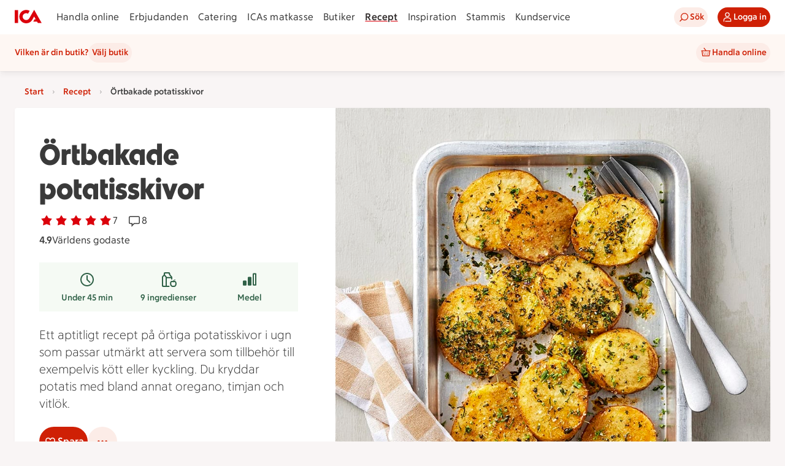

--- FILE ---
content_type: text/javascript
request_url: https://assets.icanet.se/raw/upload/v1/customer-solutions-apps/recipe-page-vue3/assets/links-MXtnIW2_.js
body_size: 456
content:
import{bh as k,P as _}from"./index-Calkoghc.js";import{A as B,r as g,d as x,B as y,P as c,F as D,Q as C,I as E,E as I,C as R}from"./vue.runtime-BePRUUd3.js";const S={class:"ids-checkbox-label"},V=["indeterminate","disabled","checked","name"],W={class:"ids-checkbox-label__label"},q=B({__name:"IdsCheckbox",props:{label:{default:""},indeterminate:{type:Boolean,default:!1},disabled:{type:Boolean,default:!1},ariaDisabled:{type:Boolean,default:!1},checked:{type:Boolean,default:!1},required:{type:Boolean,default:!1},name:{default:""}},emits:["update:checked"],setup(e,{emit:s}){const d=g(),t=e,f=s;k(p,m);function p(){var a;return!(t.required&&!((a=d.value)!=null&&a.checked))}function m(){}const i=x(()=>typeof t.ariaDisabled!="undefined"?t.ariaDisabled:t.disabled);function h(a){if(i.value){a.target.checked=!1;return}f("update:checked",a.target.checked)}return(a,o)=>(R(),y("label",S,[c("input",{ref_key:"inputRef",ref:d,class:D([{disabled:i.value},"ids-checkbox"]),type:"checkbox",indeterminate:t.indeterminate,disabled:t.disabled,checked:t.checked,name:t.name,onInput:o[0]||(o[0]=b=>h(b))},null,42,V),c("span",W,[C(I(t.label)+" ",1),E(a.$slots,"default")])]))}}),r={sm:{width:220,ar:1},md:{width:320,ar:1},lg:{width:400,ar:1}},L={...r,lg:r.md};let n="";const u=e=>/^(http(s?):\/\/)/g.test(e),l=(e="")=>u(e)?e:(n||(n=_().BASE_URL),e.startsWith("/")?n+e:n+"/"+e),N=(e="")=>{if(u(e))return e;if(e.startsWith("/recept")||e.startsWith("recept"))return l(e);const s=e.startsWith("/")?"/recept":"/recept/";return l(s+e)};export{q as _,l as a,N as b,r as d,L as m};


--- FILE ---
content_type: text/javascript
request_url: https://assets.icanet.se/raw/upload/v1/customer-solutions-apps/recipe-page-vue3/assets/Recipe-BlD-V1Ly.js
body_size: 40279
content:
const __vite__mapDeps=(i,m=__vite__mapDeps,d=(m.f||(m.f=["assets/ErrorPage-BU5PG2L_.js","assets/index-Calkoghc.js","assets/vue.runtime-BePRUUd3.js","assets/IdsErrorModule-DvxC_Zvp.js"])))=>i.map(i=>d[i]);
import{d as _n,o as eo,l as zt,u as ct,a as Ht,_ as to,b as Vt,c as ot,C as Mt,e as bn,f as Z,h as no,i as Re,D as oo,j as We,k as yn,I as io,S as so,m as ro,n as ao,p as Ve,q as G,r as ue,s as jt,t as Gt,$ as H,v as lo,w as Cn,x as Te,y as It,M as on,z as co,A as uo,B as Kt,E as sn,F as rn,G as an,H as po,J as wn,K as go,L as Ye,N as je,O as he,P as Ge,Q as ft,R as In,T as kt,U as mo,V as fo,W as ut,X as ho,Y as vo,Z as Le,a0 as Ee,a1 as Sn,a2 as ko,a3 as rt,a4 as qt,a5 as _t,a6 as bt,a7 as yt,a8 as Je,a9 as xt,aa as _o,ab as bo,ac as yo,ad as Co,ae as nt,af as Rn,ag as wo,ah as Io,ai as So,aj as Ro,ak as Lo,al as To,am as Ao,an as Dt,ao as Ln,ap as $o,aq as Me,ar as Mo,as as xo,at as Tn,au as Do,av as Eo,aw as No,ax as lt,ay as Oo,az as Po,aA as Bo,aB as An,aC as $n,aD as Uo,aE as Et,aF as Fo,aG as ln,aH as zo,aI as Ho,aJ as cn,aK as Vo,aL as jo,aM as Go,g as Ko}from"./index-Calkoghc.js";import{r as N,l as Oe,p as Mn,A as ne,d as h,G as x,C as r,H as qo,B as m,D as b,P as l,E as D,L as _e,X as te,F as ee,K as a,S as X,W as S,_ as oe,w as Ne,c as xn,U as ae,a8 as Dn,i as Wo,o as Nt,M as me,J as B,Q as Ce,R as Qo,s as Ct,a1 as Jo,Y as Ot,$ as Pt,T as Yo,n as it,N as Zo,ak as En,a as Xo,y as ei}from"./vue.runtime-BePRUUd3.js";import{_ as ti,a as Nn,b as ni,d as oi}from"./links-MXtnIW2_.js";import{I as ii}from"./ShoppingListModalWrapper.vue_vue_type_script_lang-ThnIxecF.js";import{S as si,I as ri}from"./ShoppingListModalWrapper-Diee8N0Z.js";import"./IdsRecipeListItem-CkddGpXZ.js";const ai=e=>{if(!e)return[];const t=/(\d+)?\s?(1\/2|½)?[-\s]*(\d+)?\s?(1\/2|½)?\s(min\b|minut\b|minuten\b|minuter\b|minuterna\b|minutrar\b|minutrarna\b|tim\b|timmar\b|timme\b)/gi;let n=t.exec(e);const o=[];for(;n!==null;){if(n.index===t.lastIndex&&t.lastIndex++,n.length===6){const[,s,i,u,c,d]=n;let p=u,v=c;if((s||i)&&(p=s,v=i),p||v){const I=li(d),f=Ut(p,I)+di(v,I);o.push(f)}}n=t.exec(e)}return o};function li(e){switch(e.toLowerCase()){case"min":case"minut":case"minuten":case"minuter":case"minuterna":case"minutrar":case"minutrarna":return 1;case"tim":case"timme":case"timmar":return 60}return 1}const Bt=e=>new Date(e).toLocaleDateString("SV-SE"),un=e=>{let t=new Date(e);const n=t.getTimezoneOffset();return t=new Date(t.getTime()-n*60*1e3),t.toISOString().split("T")[0]},ci=e=>ui(e/1e3/60),He=e=>e*60*1e3,dn=e=>He(Math.round(e/1e3/60*2)/2),ui=e=>{if(Number.isInteger(e)&&e<60)return`${e} ${St(e,"m")}`;if(Number.isInteger(e)){const t=Math.floor(e/60),n=e%60;return n?`${t} tim ${n} min`:`${t} ${St(t,"t")}`}else{const t=e%1*60,n=Math.floor(e);return n?`${n} min ${t} sek`:`${t} ${St(t,"s")}`}};function Ut(e,t){return e?Number(e)*t:0}function di(e,t){if(e){if(e==="½")return Ut(1/2,t);const n=e.trim().split("/");return Ut(Number(n[0])/Number(n[1]),t)}return 0}function St(e,t){const n=e>1;switch(t){case"s":return n?"sekunder":"sekund";case"m":return n?"minuter":"minut";default:return n?"timmar":"timme"}}function pn(e){return Array.isArray(e.eans)?e.eans.map(t=>t.id):[]}const Wt=_n("products",{state:()=>({values:new Map}),getters:{shouldShowAssortmentOnline(){return ct().offerStoreContext.onlinePlatform=="OSP"}},actions:{offerEansInAssortment(e,t){return this.fetchAssortmentForOffers([e],t),pn(e).reduce((s,i)=>(s[i]=this.inAssortment(i.padStart(14,"0"),t.accountNumber),s),{})},offerInAssortment(e,t){return pn(e).some(o=>this.inAssortment(o,t))},inAssortment(e,t){if(e=e.padStart(14,"0"),!t)return!1;const n=this.values.get(t);return n&&n.has(e)?n.get(e):!1},async fetchAssortmentForOffers(e,t){if(!this.shouldShowAssortmentOnline||!t.accountNumber)return;const o=e.filter(s=>{var u;const i=(u=s.stores)==null?void 0:u.find(c=>c.BMSStoreId===t.storeId);return i==null?void 0:i.onlineInd}).reduce((s,i)=>Array.isArray(i.eans)?[...s,...i.eans.map(u=>u.id.padStart(14,"0"))]:s,[]);await this.fetchAssortment(o,t.accountNumber)},async fetchAssortment(e,t){var s;this.values.has(t)||this.values.set(t,new Map);const n=this.values.get(t),o=e.filter(i=>!n.has(i));if(o.length>0){for(const i of o)n.set(i,void 0);try{const i=await eo().getAssortment(o,t);if(i.errorStatus)throw new Error("failed fetchAssortment, status: "+i.errorStatus);for(const u of o)u&&i.data&&Array.isArray(i.data)&&n.set(u,(s=i.data)==null?void 0:s.includes(u))}catch(i){zt(i,"fetchAssortment",{accountNumber:t,eansToCheck:o})}}}}}),pi=e=>new Date(e).toLocaleDateString("SV-SE"),gi=(e={})=>{var s,i,u;const t=N((s=e.initialWidth)!=null?s:0),n=N((i=e.initialHeight)!=null?i:0),o=Ht((u=e.debounceMs)!=null?u:500,()=>{t.value=window.innerWidth,n.value=window.innerHeight});return Oe(()=>{window.addEventListener("resize",o),t.value=window.innerWidth,n.value=window.innerHeight}),Mn(()=>window.removeEventListener("resize",o)),{width:t,height:n}},mi=(e,t,n,o)=>{const s=[];return s.push("c_lpad"),s.push("q_auto"),s.push("f_auto"),n&&s.push(`w_${n}`),o&&s.push(`h_${o}`),`${e}/${s.join(",")}/${t}`},On=(e,t,n=200,o=200)=>!e||!t?"":mi(e,t,n,o),Pn=ne({__name:"IdsOfferPriceSplashWrapper",props:{compressed:{type:Boolean},offer:{},offerStoreContext:{}},emits:["splash:stammis","splash:klipp"],setup(e,{emit:t}){const n=e,o=t,s=h(()=>{var f;return((f=n.offerStoreContext)==null?void 0:f.shortProfileName)||""}),i=h(()=>{var f;return(f=n.offer.traits)==null?void 0:f.includes("Stammis")}),u=h(()=>n.offer.type==="PERSONAL"),c=h(()=>{var f;return(f=n.offer.details)==null?void 0:f.isSelfScan}),d=h(()=>{var f;return(f=n.offer.traits)==null?void 0:f.includes("Klipp")}),p=()=>{o("splash:stammis",i.value)},v=()=>{o("splash:klipp",d.value)};p(),v();const I=h(()=>({profile:s.value,parsedMechanics:n.offer.parsedMechanics,ariaLabel:n.offer.details.mechanicInfo||"Pris kan inte visas.",compressed:n.compressed,stammis:i.value,personal:u.value,selfScan:c.value,klipp:d.value,type:n.offer.type}));return(f,L)=>(r(),x(to,qo(I.value,{"onSplash:stammis":p,"onSplash:klipp":v}),null,16))}});function fi(e,t,n=!1){var d,p;if(!e)return{first:"",second:"",third:""};const o=(d=e.stores)==null?void 0:d.find(v=>v.BMSStoreId===(t==null?void 0:t.storeId)),s=[n?e.details.name:void 0,e.details.brand,e.details.packageInformation],i=[e.restriction,e.condition];e.comparisonPrice&&i.push(Lt(`Jmfpris ${e.comparisonPrice}.`)),o!=null&&o.referencePriceText?i.push(Lt(o.referencePriceText)):o!=null&&o.regularPrice&&i.push(Lt(`Ord. Pris ${o.regularPrice} kr.`)),e.details.disclaimer!="Med reservation för felskrivningar och slutförsäljning."&&i.push(e.details.disclaimer),o&&i.push(o.ecomDisclaimer);const u=[""],c=Array.isArray(e.stores)&&e.stores.length===1?e.stores[0].storeMarketingName:"";return c&&!(t!=null&&t.storeId)&&(e.type!=="COMPENSATION"?u.push(`Erbjudande från ${c}`):u.push(`Gäller hos ${c}`)),o&&o.storeInd&&!o.onlineInd&&(t==null?void 0:t.onlinePlatform)!=""&&u.push("Gäller endast i fysisk butik"),(p=e.traits)!=null&&p.includes("LaddadKupong")&&u.push("Laddad kupong"),e.details.isSelfScan&&u.push("Gäller vid självscanning"),{first:Rt(s),second:Rt(i),third:Rt(u)}}function Rt(e){const t=e.map(n=>n==null?void 0:n.trim()).filter(n=>n).map(n=>(n.endsWith(".")||(n+="."),n)).join(" ");return t?t+" ":""}function Lt(e){return e?e.replace(/\skr./g," kr."):""}const hi={key:0,class:"compensation-pond"},vi={class:"compensation-pond__content"},ki={class:"compensation-pond__value"},_i={key:0,class:"compensation-pond__suffix"},bi="https://assets.icanet.se/image/upload/v1734096668/frontend-common/assets/ponds/pond-1.svg",Bn=ne({__name:"IdsCompensation",props:{compensation:{type:Boolean,required:!0},value:{type:String,required:!0}},setup(e){const t=e,n=h(()=>{if(t.value){const o=t.value.match(/(\d+)/);if(o)return{value:o[0],text:t.value.replace(o[0],"").trim()}}return{value:t.value,text:""}});return(o,s)=>e.compensation?(r(),m("div",hi,[l("img",{src:bi,alt:"Pond"}),l("div",vi,[l("span",ki,D(n.value.value),1),n.value.text?(r(),m("span",_i,D(n.value.text),1)):b("",!0)])])):b("",!0)}}),yi={class:"offer-card__details-container"},Ci={class:"offer-card__title"},wi={key:0,class:"offer-card__text offer-card__text--bold"},Ii={class:"offer-card__text"},Si={key:0,class:"offer-card__text--bold"},Ri={key:1},Li={class:"offer-card__text--italic"},Ti={class:"offer-card__image-container"},Ai=["src","alt"],$i={class:"offer-card__button-container"},Mi={key:1,class:"offer-card__offer-consumed-text"},xi=ne({__name:"IdsOfferCard",props:{offer:{},offerIndex:{default:0},numOffers:{default:1},offerStoreContext:{},halfCard:{type:Boolean,default:!1},inOnlineAssortment:{type:Boolean,default:!1},showShopButton:{type:Boolean,default:!1},shopButtonText:{default:"Handla"},shoppingListButtonVariant:{},showShoppingListButton:{type:Boolean,default:!0},showGoToOfferButton:{type:Boolean,default:!0},tracking:{},trackingListName:{default:"erbjudanden"},trackingContext:{default:"lista"},goToOfferUrl:{default:""}},emits:["offerClicked","shoppingListClicked","addToCartClicked","shopClicked","goToOfferClicked"],setup(e,{emit:t}){const n=e,o=t,s=N(!1),i=h(()=>n.offer.usesLeft===0),u=h(()=>{var L,R;return((L=n.offer.traits)==null?void 0:L.includes("Storköpsrabatt"))&&((R=n.offer.usesLeft)!=null?R:0)>0}),c=h(()=>n.offer.type==="COMPENSATION"),d=h(()=>fi(n.offer,n.offerStoreContext)),p=h(()=>{var L;return n.shoppingListButtonVariant||(((L=n.offerStoreContext)==null?void 0:L.onlinePlatform)==""?"secondary":"tertiary")}),v=h(()=>u.value?"offer-card--size-highlight":n.halfCard?"offer-card--size-half":"offer-card--size-regular");function I(){s.value=!0}function f(){oo.add({event:"shoppingListOpen",linkName:"Lägg i inköpslista",...n.tracking})}return(L,R)=>e.offer?(r(),x(a(Vt),{key:0,element:"article",rounding:"sm",class:ee(["offer-card data-promotion",[v.value,i.value?"offer-card--consumed":"",c.value?"offer-card--compensation":""]]),"data-promotion-id":e.offer.id,"data-promotion-name":e.offer.details.name,"data-promotion-brand":e.offer.details.brand,"data-promotion-list-item-index":e.offerIndex,"data-promotion-list-length":e.numOffers,"data-promotion-list-name":e.trackingListName,"data-promotion-context":e.trackingContext,onClick:R[4]||(R[4]=te(E=>i.value?!1:o("offerClicked",e.offer),["stop"]))},{default:_e(()=>[l("div",yi,[l("p",Ci,D(e.offer.details.name),1),u.value?(r(),m("p",wi,D(e.offer.details.customerInformation),1)):b("",!0),l("p",Ii,[d.value.first?(r(),m("span",Si,D(d.value.first),1)):b("",!0),d.value.second?(r(),m("span",Ri,D(d.value.second),1)):b("",!0),d.value.third?(r(),m(X,{key:2},[R[5]||(R[5]=l("br",null,null,-1)),R[6]||(R[6]=l("br",null,null,-1)),l("span",Li,D(d.value.third),1)],64)):b("",!0)])]),i.value?b("",!0):(r(),x(a(ot),{key:0,class:"offer-card__info-container",icon:a(Mt),ariaLabel:`Erbjudandedetaljer ${e.offer.details.name}`,variant:"tertiary",onClick:R[0]||(R[0]=te(E=>o("offerClicked",e.offer),["stop"]))},null,8,["icon","ariaLabel"])),l("div",Ti,[e.offer.picture&&(!e.offer.picture.baseUrl||!e.offer.picture.fileName)||s.value?(r(),x(a(bn),{key:0,class:"offer-card__image-inner offer-card__image-inner--empty"})):e.offer.picture&&(e.offer.picture.baseUrl||e.offer.picture.fileName)?(r(),m("img",{key:1,src:a(On)(e.offer.picture.baseUrl,e.offer.picture.fileName),alt:`Illustration av ${e.offer.details.name}`,class:"offer-card__image-inner",loading:"lazy",onError:I},null,40,Ai)):b("",!0),c.value?b("",!0):(r(),x(Pn,{key:2,class:"offer-card__price-splash",offer:e.offer,offerStoreContext:e.offerStoreContext},null,8,["offer","offerStoreContext"])),S(Bn,{compensation:c.value,value:e.offer.parsedMechanics.value2||""},null,8,["compensation","value"])]),l("div",$i,[i.value?(r(),m("div",Mi," Erbjudande är använt ")):(r(),m(X,{key:0},[e.showGoToOfferButton&&e.goToOfferUrl?(r(),x(a(Z),{key:0,size:"sm",icon:a(no),text:"Gå till erbjudandet",ariaLabel:`Gå till erbjudandet för ${e.offer.details.name}`,block:!1,href:e.goToOfferUrl,onClick:R[1]||(R[1]=te(E=>o("goToOfferClicked",e.offer),["stop"]))},null,8,["icon","ariaLabel","href"])):e.showShopButton?(r(),x(a(Z),{key:1,size:"sm",text:e.shopButtonText,ariaLabel:`Handla ${e.offer.details.name}`,block:!1,onClick:R[2]||(R[2]=te(E=>o("shopClicked",e.offer),["stop"]))},null,8,["text","ariaLabel"])):b("",!0),e.showShoppingListButton&&!c.value&&!u.value?(r(),x(a(Z),{key:2,size:"sm",icon:a(Re),variant:p.value,text:"Lägg i inköpslista",ariaLabel:`Lägg ${e.offer.details.name} i inköpslista`,block:!1,onClick:R[3]||(R[3]=te(E=>(f(),o("shoppingListClicked",e.offer)),["stop"]))},null,8,["icon","variant","ariaLabel"])):b("",!0)],64))])]),_:1},8,["class","data-promotion-id","data-promotion-name","data-promotion-brand","data-promotion-list-item-index","data-promotion-list-length","data-promotion-list-name","data-promotion-context"])):b("",!0)}}),Di=oe(xi,[["__scopeId","data-v-a9f746bf"]]),Ei=["src"],Ni=ne({__name:"Image",props:{src:{type:String,required:!0}},setup(e){const t=e,n=N(!1);function o(){n.value=!0}return Ne(()=>t.src,s=>{n.value=!s}),(s,i)=>n.value?(r(),x(a(bn),{key:1,original:"",class:"no-image"})):(r(),m("img",{key:0,src:e.src,alt:"",onError:o},null,40,Ei))}}),Un=oe(Ni,[["__scopeId","data-v-36291a6a"]]),Oi={class:"articleContainer"},Pi={class:"articleInnerContainer"},Bi={class:"articleTextContainer"},Ui={class:"articleTitle"},Fi={class:"eanId"},zi={"aria-hidden":"true"},Hi={class:"sr-only"},Vi=ne({__name:"ArticleListItem",props:{image:{default:""},showOcadoButton:{type:Boolean,default:!1},userHasEmail:{type:Boolean,default:!0},inAssortment:{type:Boolean},offer:{},offerIndex:{default:0},offerArticle:{},eanId:{default:""},descriptionText:{default:""},offerId:{default:""},storeId:{},accountNumber:{},isLoggedIn:{type:Boolean},token:{},cartServiceUrl:{default:""}},setup(e){const t=N("Produkten finns inte i butikens e-handelssortiment."),n=N(!1);function o(s){return s.split("").join(" ")}return(s,i)=>(r(),m("div",null,[l("div",Oi,[l("div",Pi,[S(Un,{src:e.image,class:"articleImage",alt:""},null,8,["src"]),l("div",Bi,[l("p",Ui,D(e.descriptionText.toLowerCase()),1),l("p",Fi,[l("span",zi,D(e.eanId),1),l("span",Hi,D(o(e.eanId)),1)])])])]),S(a(We),{isActive:n.value,class:"error",isCloseable:!1,intent:"error",message:t.value},null,8,["isActive","message"])]))}}),Fn=oe(Vi,[["__scopeId","data-v-1a9dbc65"]]),ji={key:0,class:"spinner"},Gi={key:2},Ki={class:"topContainer"},qi={class:"textContainer"},Wi={class:"info"},Qi={key:0,class:"buttonContainer firstButton"},Ji={class:"imageContainer"},Yi={class:"innerImageContainer image"},Zi={key:0,class:"buttonContainer secondButton"},Xi={class:"detailsContainer"},es={class:"detailsContainerInner"},ts={key:0},ns={class:"text"},os={key:1},is={class:"text"},ss={key:2},rs={class:"text"},as={key:3},ls={class:"text"},cs={key:4},us={class:"text"},ds={key:5},ps={class:"text"},gs={key:6},ms={class:"text"},fs={key:1},hs={class:"articleList"},vs=ne({__name:"OfferDetailsModal",props:{active:{type:Boolean},offersLoading:{type:Boolean},offer:{},offerIndex:{default:0},storeContext:{},isLoggedIn:{type:Boolean},token:{},cartServiceUrl:{default:""},eansInAssortment:{default:()=>({})},externalDestroy:{type:Boolean,default:!1}},emits:["update:active","addToShoppingList","addToCartSignedOut"],setup(e,{emit:t}){const n=e,o=t,{offer:s}=xn(n);function i(k){return n.eansInAssortment?n.eansInAssortment[k]:void 0}const u=h(()=>n.storeContext.storeId!=null),c=h(()=>{var g,C;return!!(!(s.value&&s.value.parsedMechanics&&s.value.parsedMechanics.benefitType==="ORDERPERC")&&s.value&&u.value&&n.storeContext.onlinePlatform=="OSP"&&((g=d.value)!=null&&g.onlineInd)&&((C=s.value.eans)!=null&&C.length))}),d=h(()=>{if(u.value&&s.value&&Array.isArray(s.value.stores))return s.value.stores.find(k=>{var g,C;return((g=k.BMSStoreId)==null?void 0:g.toString())===((C=n.storeContext.storeId)==null?void 0:C.toString())})}),p=h(()=>{var k,g;if(Array.isArray((k=s.value)==null?void 0:k.stores)&&((g=s.value)==null?void 0:g.stores.length)===1)return s.value.stores[0].storeMarketingName}),v=h(()=>{var g;const k=[];return s.value?(p.value&&!u.value&&k.push(`Erbjudande från ${p.value}.`),(g=s.value.parsedMechanics)!=null&&g.quantity&&s.value.parsedMechanics.quantity>1&&k.push(`Gäller vid köp av ${s.value.parsedMechanics.quantity} varor.`),d.value&&d.value.storeInd&&!d.value.onlineInd&&n.storeContext.onlinePlatform!=""&&k.push("Gäller endast i fysisk butik"),E(k)):""}),I=h(()=>s.value?E([s.value.details.name,s.value.details.packageInformation,s.value.restriction,s.value.condition]):""),f=h(()=>{var k,g;return(g=(k=n.offer)==null?void 0:k.traits)==null?void 0:g.includes("Storköpsrabatt")}),L=h(()=>{var k;return((k=s.value)==null?void 0:k.type)==="COMPENSATION"}),R=h(()=>!L.value&&!f.value);function E(k){return k.map(g=>g?g==null?void 0:g.trim():"").filter(g=>g).map(g=>(g.endsWith(".")||(g+="."),g)).join(" ")}function V(k){return k?k.replace(/\skr./g," kr."):""}return(k,g)=>{var C,T;return r(),x(a(yn),{size:"lg",active:n.active,externalDestroy:n.externalDestroy,title:(T=(C=a(s))==null?void 0:C.details)==null?void 0:T.name,"onUpdate:active":g[3]||(g[3]=F=>o("update:active",F))},{default:_e(()=>{var F,O;return[l("div",null,[n.offersLoading?(r(),m("div",ji,[S(a(io))])):b("",!0),!n.offersLoading&&!a(s)?(r(),x(a(We),{key:1,isActive:!a(s),isCloseable:!1,intent:"error",message:"Det går inte att hitta erbjudandet"},null,8,["isActive"])):b("",!0),!n.offersLoading&&a(s)?(r(),m("div",Gi,[l("div",Ki,[l("div",qi,[l("p",Wi,D(I.value),1),R.value?(r(),m("div",Qi,[S(a(Z),{text:"Lägg till i inköpslista",icon:a(Re),class:"shoppingListButton",size:"sm",onClick:g[0]||(g[0]=z=>o("addToShoppingList",a(s)))},null,8,["icon"])])):b("",!0)]),l("div",Ji,[l("div",Yi,[a(s).picture?(r(),x(Un,{key:0,src:a(On)(a(s).picture.baseUrl,a(s).picture.fileName),alt:"",class:"image"},null,8,["src"])):b("",!0),L.value?b("",!0):(r(),x(Pn,{key:1,class:ee({priceSplash:!0}),offer:a(s),offerStoreContext:n.storeContext},null,8,["offer","offerStoreContext"])),S(Bn,{compensation:L.value,value:a(s).parsedMechanics.value2||""},null,8,["compensation","value"])])])]),R.value?(r(),m("div",Zi,[S(a(Z),{text:"Lägg till i inköpslista",icon:a(Re),class:"shoppingListButton",size:"sm",onClick:g[1]||(g[1]=z=>o("addToShoppingList",a(s)))},null,8,["icon"])])):b("",!0),l("div",Xi,[l("div",es,[a(s).validTo?(r(),m("div",ts,[g[4]||(g[4]=l("p",{class:"label"}," Giltighetstid: ",-1)),l("p",ns," Giltig till: "+D(a(pi)(a(s).validTo)),1)])):b("",!0),a(s).details.brand?(r(),m("div",os,[g[5]||(g[5]=l("p",{class:"label"}," Leverantör/Land: ",-1)),l("p",is,D(a(s).details.brand),1)])):b("",!0),a(s).details.packageInformation?(r(),m("div",ss,[g[6]||(g[6]=l("p",{class:"label"}," Vikt/Volym: ",-1)),l("p",rs,D(a(s).details.packageInformation),1)])):b("",!0),a(s).comparisonPrice?(r(),m("div",as,[g[7]||(g[7]=l("p",{class:"label"}," Jmfpris: ",-1)),l("p",ls,D(a(s).comparisonPrice),1)])):b("",!0),(F=d.value)!=null&&F.referencePriceText?(r(),m("div",cs,[g[8]||(g[8]=l("p",{class:"label"}," Referenspris: ",-1)),l("p",us,D(V(d.value.referencePriceText)),1)])):(O=d.value)!=null&&O.regularPrice?(r(),m("div",ds,[g[9]||(g[9]=l("p",{class:"label"}," Ord.pris: ",-1)),l("p",ps,D(d.value.regularPrice)+" kr. ",1)])):b("",!0),a(s).details.customerInformation?(r(),m("div",gs,[g[10]||(g[10]=l("p",{class:"label"}," Mer information: ",-1)),l("p",ms,D(a(s).details.customerInformation),1)])):b("",!0)]),v.value?(r(),x(a(We),{key:0,isActive:!0,isCloseable:!1,intent:"default",class:"buyRestrictionNotification",message:v.value},null,8,["message"])):b("",!0)]),Array.isArray(a(s).eans)&&a(s).eans.length>0?(r(),m("div",fs,[g[11]||(g[11]=l("h3",{class:"includedArticlesTitle"}," Varor som ingår i erbjudandet ",-1)),l("ul",hs,[(r(!0),m(X,null,ae(a(s).eans,(z,j)=>{var K;return r(),m("li",{key:j,class:"articleListItem__item"},[S(Fn,{offer:a(s),offerIndex:e.offerIndex,offerArticle:z,token:e.token,eanId:z.id,image:z.image,descriptionText:z.articleDescription,offerId:(K=a(s))==null?void 0:K.id,isOcadoStore:n.storeContext.onlinePlatform=="OSP",showOcadoButton:c.value,isLoggedIn:n.isLoggedIn,storeId:e.storeContext.storeId,accountNumber:e.storeContext.accountNumber,inAssortment:i(z.id),onAddToCartSignedOut:g[2]||(g[2]=ie=>o("addToCartSignedOut",ie))},null,8,["offer","offerIndex","offerArticle","token","eanId","image","descriptionText","offerId","isOcadoStore","showOcadoButton","isLoggedIn","storeId","accountNumber","inAssortment"])])}),128))])])):b("",!0)])):b("",!0)])]}),_:1},8,["active","externalDestroy","title"])}}}),ks=oe(vs,[["__scopeId","data-v-34551df6"]]),_s={key:0},bs=ne({__name:"OfferArticlesModal",props:{active:{type:Boolean},offer:{},offerIndex:{default:0},storeContext:{},isLoggedIn:{type:Boolean},token:{},cartServiceUrl:{default:""},eansInAssortment:{default:()=>({})},externalDestroy:{type:Boolean,default:!1}},emits:["update:active","addToCartSignedOut"],setup(e,{emit:t}){const n=e,o=t,{offer:s}=xn(n);function i(d){return n.eansInAssortment?n.eansInAssortment[d]:void 0}const u=h(()=>{var d,p;return((d=s.value.parsedMechanics)==null?void 0:d.quantity)&&((p=s.value.parsedMechanics)==null?void 0:p.quantity)>1}),c=h(()=>`Erbjudandet gäller vid köp av ${s.value.parsedMechanics.quantity} varor.`);return(d,p)=>(r(),x(a(yn),{active:n.active,size:"md",title:"Varor som ingår i erbjudandet","onUpdate:active":p[1]||(p[1]=v=>o("update:active",v))},{default:_e(()=>[a(s)&&Array.isArray(a(s).eans)&&a(s).eans.length>0?(r(),m("div",_s,[u.value?(r(),x(a(We),{key:0,intent:"default",isActive:!0,message:c.value,isCloseable:!1,class:"buyRestrictionNotification"},null,8,["message"])):b("",!0),(r(!0),m(X,null,ae(a(s).eans,(v,I)=>(r(),m("div",{key:I,class:"articleListItem"},[S(Fn,{offer:a(s),offerIndex:e.offerIndex,offerArticle:v,token:e.token,eanId:v.id,offerId:a(s).id,image:v.image,descriptionText:v.articleDescription,storeId:n.storeContext.storeId,accountNumber:e.storeContext.accountNumber,isLoggedIn:n.isLoggedIn,inAssortment:i(v.id),onAddToCartSignedOut:p[0]||(p[0]=f=>o("addToCartSignedOut",f))},null,8,["offer","offerIndex","offerArticle","token","eanId","offerId","image","descriptionText","storeId","accountNumber","isLoggedIn","inAssortment"]),p[2]||(p[2]=l("hr",{class:"divider"},null,-1))]))),128))])):b("",!0)]),_:1},8,["active"]))}}),ys=oe(bs,[["__scopeId","data-v-03d8bb1f"]]),Cs=_n("timer",{state:()=>({timers:[]}),getters:{getTimers:e=>e.timers,getTimerById:e=>t=>e.timers.find(n=>n.id===t),getCurrentMilliseconds:e=>t=>{var n;return((n=e.timers.find(o=>o.id===t))==null?void 0:n.currentMilliseconds)||0}},actions:{addTimer(e){const t=this.getTimerById(e.id);t?(t.defaultMinutes=e.defaultMinutes,t.currentMilliseconds=e.currentMilliseconds):this.timers.push(e)},setCurrentMilliseconds(e,t){const n=this.getTimerById(e);n&&(n.currentMilliseconds=t)},startTimer(e){const t=this.getTimerById(e);t&&(t.running=!0)},stopTimer(e){const t=this.getTimerById(e);t&&(t.running=!1)},resetTimer(e){const t=this.getTimerById(e);t&&(t.running=!1,t.currentMilliseconds=He(t.defaultMinutes))}}});function ws(e={}){const t=[];let n=-1;const o=(s=!1)=>({get(i,u,c){if(!s){const d=Reflect.get(i,u,c);if(typeof d!="undefined")return d;n++,t[n]=[]}return t[n].push({type:"get",key:u}),new Proxy(()=>{},o(!0))},apply(i,u,c){t[n].push({type:"apply",key:"",args:c})}});return{proxy:new Proxy(e||{},o()),stack:t}}function Is(e){const t={get(n,o,s){const i=Reflect.get(n,o,s);return typeof i=="object"?new Proxy(i,t):i},apply(n,o,s){Reflect.apply(n,o,s)}};return new Proxy(e,t)}function Ss(e,t){t.forEach(n=>{let o=e,s=e;n.forEach(({type:i,key:u,args:c})=>{i==="get"?(s=o,o=o[u]):i==="apply"&&(o=o.call(s,...c))})})}function Rs(e){return e.key||e.src||(typeof e.innerHTML=="string"?e.innerHTML:"")}const Ls=["preconnect","dns-prefetch"];function Ts(e,t,n){var R,E,V;const o=typeof t=="string"?{src:t}:t,s=n||{},i=Rs(o),u=(R=e._scripts)==null?void 0:R[i];if(u)return u.setupTriggerHandler(s.trigger),u;(E=s.beforeInit)==null||E.call(s);const c=k=>{f.status=k,e.hooks.callHook("script:updated",L)};so.forEach(k=>{const g=k,C=typeof o[g]=="function"?o[g].bind(s.eventContext):null;o[g]=T=>{c(k==="onload"?"loaded":k==="onerror"?"error":"loading"),C==null||C(T)}});const d={loaded:[],error:[]},p=new Set,v=(k,g,C)=>{if(!e.ssr){if(C!=null&&C.key){const T=`${C==null?void 0:C.key}:${C.key}`;if(p.has(T))return;p.add(T)}if(d[k]){const T=d[k].push(g);return()=>{var F;return(F=d[k])==null?void 0:F.splice(T-1,1)}}return g(f.instance),()=>{}}},I=new Promise(k=>{if(e.ssr)return;const g=T=>requestAnimationFrame(()=>k(T)),C=e.hooks.hook("script:updated",({script:T})=>{const F=T.status;if(T.id===i&&(F==="loaded"||F==="error")){if(F==="loaded")if(typeof s.use=="function"){const O=s.use();O&&g(O)}else g({});else F==="error"&&k(!1);C()}})}),f={_loadPromise:I,instance:!e.ssr&&((V=s==null?void 0:s.use)==null?void 0:V.call(s))||null,proxy:null,id:i,status:"awaitingLoad",remove(){var k,g,C;return(k=f._triggerAbortController)==null||k.abort(),f._triggerPromises=[],(g=f._warmupEl)==null||g.dispose(),f.entry?(f.entry.dispose(),f.entry=void 0,c("removed"),(C=e._scripts)==null||delete C[i],!0):!1},warmup(k){const{src:g}=o,C=!g.startsWith("/")||g.startsWith("//"),T=k&&Ls.includes(k);let F=g;if(!k||T&&!C)return;if(T){const z=new URL(g);F=`${z.protocol}//${z.host}`}const O={href:F,rel:k,crossorigin:typeof o.crossorigin!="undefined"?o.crossorigin:C?"anonymous":void 0,referrerpolicy:typeof o.referrerpolicy!="undefined"?o.referrerpolicy:C?"no-referrer":void 0,fetchpriority:typeof o.fetchpriority!="undefined"?o.fetchpriority:"low",integrity:o.integrity,as:k==="preload"?"script":void 0};return f._warmupEl=e.push({link:[O]},{head:e,tagPriority:"high"}),f._warmupEl},load(k){var g;if((g=f._triggerAbortController)==null||g.abort(),f._triggerPromises=[],!f.entry){c("loading");const C={defer:!0,fetchpriority:"low"};o.src&&(o.src.startsWith("http")||o.src.startsWith("//"))&&(C.crossorigin="anonymous",C.referrerpolicy="no-referrer"),f.entry=e.push({script:[{...C,...o}]},s)}return k&&v("loaded",k),I},onLoaded(k,g){return v("loaded",k,g)},onError(k,g){return v("error",k,g)},setupTriggerHandler(k){if(f.status==="awaitingLoad")if((typeof k=="undefined"||k==="client")&&!e.ssr||k==="server")f.load();else if(k instanceof Promise){if(e.ssr)return;f._triggerAbortController||(f._triggerAbortController=new AbortController,f._triggerAbortPromise=new Promise(C=>{f._triggerAbortController.signal.addEventListener("abort",()=>{f._triggerAbortController=null,C()})})),f._triggerPromises=f._triggerPromises||[];const g=f._triggerPromises.push(Promise.race([k.then(C=>typeof C=="undefined"||C?f.load:void 0),f._triggerAbortPromise]).catch(()=>{}).then(C=>{C==null||C()}).finally(()=>{var C;(C=f._triggerPromises)==null||C.splice(g,1)}))}else typeof k=="function"&&k(f.load)},_cbs:d};I.then(k=>{var g,C;k!==!1?(f.instance=k,(g=d.loaded)==null||g.forEach(T=>T(k)),d.loaded=null):((C=d.error)==null||C.forEach(T=>T()),d.error=null)});const L={script:f};if(f.setupTriggerHandler(s.trigger),s.use){const{proxy:k,stack:g}=ws(e.ssr?{}:s.use()||{});f.proxy=k,f.onLoaded(C=>{Ss(C,g),f.proxy=Is(C)})}return!s.warmupStrategy&&(typeof s.trigger=="undefined"||s.trigger==="client")&&(s.warmupStrategy="preload"),s.warmupStrategy&&f.warmup(s.warmupStrategy),e._scripts=Object.assign(e._scripts||{},{[i]:f}),f}function As(e,t){if(!t)return;const n=(o,s)=>{if(!e._cbs[o])return s(e.instance),()=>{};let i=e._cbs[o].push(s);const u=()=>{var c;i&&((c=e._cbs[o])==null||c.splice(i-1,1),i=null)};return Nt(u),u};e.onLoaded=o=>n("loaded",o),e.onError=o=>n("error",o),Nt(()=>{var o;(o=e._triggerAbortController)==null||o.abort()})}function $s(e,t){const n=typeof e=="string"?{src:e}:e,o=t||{},s=(o==null?void 0:o.head)||ro();o.head=s;const i=Dn();if(o.eventContext=i,i&&typeof o.trigger=="undefined")o.trigger=Oe;else if(Wo(o.trigger)){const c=o.trigger;let d;o.trigger=new Promise(p=>{d=Ne(c,v=>{v&&p(!0)},{immediate:!0}),Nt(()=>p(!1),!0)}).then(p=>(d==null||d(),p))}s._scriptStatusWatcher=s._scriptStatusWatcher||s.hooks.hook("script:updated",({script:c})=>{c._statusRef.value=c.status});const u=Ts(s,n,o);return u._statusRef=u._statusRef||N(u.status),As(u,i),new Proxy(u,{get(c,d,p){return Reflect.get(c,d==="status"?"_statusRef":d,p)}})}var ht={exports:{}};var Ms=ht.exports,gn;function xs(){return gn||(gn=1,(function(e,t){(function(n,o){e.exports=o()})(Ms,(function(){function n(w){"@babel/helpers - typeof";return typeof Symbol=="function"&&typeof Symbol.iterator=="symbol"?n=function(_){return typeof _}:n=function(_){return _&&typeof Symbol=="function"&&_.constructor===Symbol&&_!==Symbol.prototype?"symbol":typeof _},n(w)}function o(){return o=Object.assign||function(w){for(var _=1;_<arguments.length;_++){var A=arguments[_];for(var U in A)Object.prototype.hasOwnProperty.call(A,U)&&(w[U]=A[U])}return w},o.apply(this,arguments)}var s=4,i=.001,u=1e-7,c=10,d=11,p=1/(d-1),v=typeof Float32Array=="function";function I(w,_){return 1-3*_+3*w}function f(w,_){return 3*_-6*w}function L(w){return 3*w}function R(w,_,A){return((I(_,A)*w+f(_,A))*w+L(_))*w}function E(w,_,A){return 3*I(_,A)*w*w+2*f(_,A)*w+L(_)}function V(w,_,A,U,q){var W,J,y=0;do J=_+(A-_)/2,W=R(J,U,q)-w,W>0?A=J:_=J;while(Math.abs(W)>u&&++y<c);return J}function k(w,_,A,U){for(var q=0;q<s;++q){var W=E(_,A,U);if(W===0)return _;var J=R(_,A,U)-w;_-=J/W}return _}function g(w){return w}var C=function(_,A,U,q){if(!(0<=_&&_<=1&&0<=U&&U<=1))throw new Error("bezier x values must be in [0, 1] range");if(_===A&&U===q)return g;for(var W=v?new Float32Array(d):new Array(d),J=0;J<d;++J)W[J]=R(J*p,_,U);function y($){for(var M=0,P=1,re=d-1;P!==re&&W[P]<=$;++P)M+=p;--P;var ke=($-W[P])/(W[P+1]-W[P]),se=M+ke*p,be=E(se,_,U);return be>=i?k($,se,_,U):be===0?se:V($,M,M+p,_,U)}return function(M){return M===0?0:M===1?1:R(y(M),A,q)}},T={ease:[.25,.1,.25,1],linear:[0,0,1,1],"ease-in":[.42,0,1,1],"ease-out":[0,0,.58,1],"ease-in-out":[.42,0,.58,1]},F=!1;try{var O=Object.defineProperty({},"passive",{get:function(){F=!0}});window.addEventListener("test",null,O)}catch(w){}var z={$:function(_){return typeof _!="string"?_:document.querySelector(_)},on:function(_,A,U){var q=arguments.length>3&&arguments[3]!==void 0?arguments[3]:{passive:!1};A instanceof Array||(A=[A]);for(var W=0;W<A.length;W++)_.addEventListener(A[W],U,F?q:!1)},off:function(_,A,U){A instanceof Array||(A=[A]);for(var q=0;q<A.length;q++)_.removeEventListener(A[q],U)},cumulativeOffset:function(_){var A=0,U=0;do A+=_.offsetTop||0,U+=_.offsetLeft||0,_=_.offsetParent;while(_);return{top:A,left:U}}},j=["mousedown","wheel","DOMMouseScroll","mousewheel","keyup","touchmove"],K={container:"body",duration:500,lazy:!0,easing:"ease",offset:0,force:!0,cancelable:!0,onStart:!1,onDone:!1,onCancel:!1,x:!1,y:!0};function ie(w){K=o({},K,w)}var de=function(){var _,A,U,q,W,J,y,$,M,P,re,ke,se,be,Be,Ue,Ie,Fe,ze,le,Ze,Xe,Se,dt=function(ce){$&&(Se=ce,le=!0)},Jt,pt,wt,at;function Wn(ge){var ce=ge.scrollTop;return ge.tagName.toLowerCase()==="body"&&(ce=ce||document.documentElement.scrollTop),ce}function Qn(ge){var ce=ge.scrollLeft;return ge.tagName.toLowerCase()==="body"&&(ce=ce||document.documentElement.scrollLeft),ce}function Yt(){Ze=z.cumulativeOffset(A),Xe=z.cumulativeOffset(_),ke&&(Be=Xe.left-Ze.left+J,Fe=Be-be),se&&(Ie=Xe.top-Ze.top+J,ze=Ie-Ue)}function Zt(ge){if(le)return Xt();pt||(pt=ge),W||Yt(),wt=ge-pt,at=Math.min(wt/U,1),at=Jt(at),en(A,Ue+ze*at,be+Fe*at),wt<U?window.requestAnimationFrame(Zt):Xt()}function Xt(){le||en(A,Ie,Be),pt=!1,z.off(A,j,dt),le&&re&&re(Se,_),!le&&P&&P(_)}function en(ge,ce,Y){se&&(ge.scrollTop=ce),ke&&(ge.scrollLeft=Y),ge.tagName.toLowerCase()==="body"&&(se&&(document.documentElement.scrollTop=ce),ke&&(document.documentElement.scrollLeft=Y))}function Jn(ge,ce){var Y=arguments.length>2&&arguments[2]!==void 0?arguments[2]:{};if(n(ce)==="object"?Y=ce:typeof ce=="number"&&(Y.duration=ce),_=z.$(ge),!_)return console.warn("[vue-scrollto warn]: Trying to scroll to an element that is not on the page: "+ge);if(A=z.$(Y.container||K.container),U=Y.hasOwnProperty("duration")?Y.duration:K.duration,W=Y.hasOwnProperty("lazy")?Y.lazy:K.lazy,q=Y.easing||K.easing,J=Y.hasOwnProperty("offset")?Y.offset:K.offset,y=Y.hasOwnProperty("force")?Y.force!==!1:K.force,$=Y.hasOwnProperty("cancelable")?Y.cancelable!==!1:K.cancelable,M=Y.onStart||K.onStart,P=Y.onDone||K.onDone,re=Y.onCancel||K.onCancel,ke=Y.x===void 0?K.x:Y.x,se=Y.y===void 0?K.y:Y.y,typeof J=="function"&&(J=J(_,A)),be=Qn(A),Ue=Wn(A),Yt(),le=!1,!y){var Yn=A.tagName.toLowerCase()==="body"?document.documentElement.clientHeight||window.innerHeight:A.offsetHeight,tn=Ue,Zn=tn+Yn,nn=Ie-J,Xn=nn+_.offsetHeight;if(nn>=tn&&Xn<=Zn){P&&P(_);return}}if(M&&M(_),!ze&&!Fe){P&&P(_);return}return typeof q=="string"&&(q=T[q]||T.ease),Jt=C.apply(C,q),z.on(A,j,dt,{passive:!0}),window.requestAnimationFrame(Zt),function(){Se=null,le=!0}}return Jn},xe=de(),pe=[];function Ae(w){for(var _=0;_<pe.length;++_)if(pe[_].el===w)return pe.splice(_,1),!0;return!1}function Ke(w){for(var _=0;_<pe.length;++_)if(pe[_].el===w)return pe[_]}function $e(w){var _=Ke(w);return _||(pe.push(_={el:w,binding:{}}),_)}function fe(w){var _=$e(this).binding;if(_.value){if(w.preventDefault(),typeof _.value=="string")return xe(_.value);xe(_.value.el||_.value.element,_.value)}}var we={bind:function(_,A){$e(_).binding=A,z.on(_,"click",fe)},unbind:function(_){Ae(_),z.off(_,"click",fe)},update:function(_,A){$e(_).binding=A}},ve={bind:we.bind,unbind:we.unbind,update:we.update,beforeMount:we.bind,unmounted:we.unbind,updated:we.update,scrollTo:xe,bindings:pe},Pe=function(_,A){A&&ie(A),_.directive("scroll-to",ve);var U=_.config.globalProperties||_.prototype;U.$scrollTo=ve.scrollTo};return typeof window!="undefined"&&window.Vue&&(window.VueScrollTo=ve,window.VueScrollTo.setDefaults=ie,window.VueScrollTo.scroller=de,window.Vue.use&&window.Vue.use(Pe)),ve.install=Pe,ve}))})(ht)),ht.exports}var Ds=xs();const Es=ao(Ds),Ns={components:{IdsCircleButton:ot},props:{hideLabel:{type:Boolean,required:!1,default:!1},variant:{type:String,required:!1,default:"tertiary"}},data:()=>({isSinglePortion:!1}),computed:{IdsIconControlsPlus:()=>Gt,IdsIconControlsMinus:()=>jt,...ue(G,{defaultPortions:e=>{var t;return(t=e.currentRecipeDocument)==null?void 0:t.defaultPortions},currentPortions:e=>e.currentRecipePortions}),portionsText(){return this.hideLabel?"":this.currentPortions==1?"portion":"portioner"}},mounted(){this.isSinglePortion=Number(this.defaultPortions)===1},methods:{...Ve(G,["setPortions"]),changePortions(e){const t=this.isSinglePortion?1:2,n=e?1:-1,o=this.currentPortions+t*n;o>0&&o<=24&&this.setPortions(o),this.handlePortionChangeAnalytics(o)},handlePortionChangeAnalytics(e){H({event:"recipePortion",quantity:e})}}};function Os(e,t,n,o,s,i){const u=B("IdsCircleButton");return r(),m("div",{class:ee(["ingredients-change-portions",{"hide-label":n.hideLabel}])},[S(u,{size:"xs","aria-label":"Minska antalet portioner",variant:n.variant,disabled:e.isSinglePortion&&e.currentPortions==1||!e.isSinglePortion&&e.currentPortions==2,icon:i.IdsIconControlsMinus,onClick:t[0]||(t[0]=c=>i.changePortions(!1)),onKeydown:t[1]||(t[1]=me(te(c=>i.changePortions(!1),["prevent"]),["enter"]))},null,8,["variant","disabled","icon"]),l("div",{class:ee({active:Number(e.defaultPortions)!==e.currentPortions})},D(e.currentPortions)+" "+D(i.portionsText),3),S(u,{size:"xs","aria-label":"Öka antalet portioner",variant:n.variant,disabled:e.currentPortions==24,icon:i.IdsIconControlsPlus,onClick:t[2]||(t[2]=c=>i.changePortions(!0)),onKeydown:t[3]||(t[3]=me(te(c=>i.changePortions(!0),["prevent"]),["enter"]))},null,8,["variant","disabled","icon"])],2)}const zn=oe(Ns,[["render",Os]]),Ps={props:{name:{type:String,default:""},ingredients:{type:Array,default:()=>[]},defaultPortions:{type:String,default:""},portions:{type:Number,default:0}},computed:{filteredIngredients(){return Array.isArray(this.ingredients)?this.ingredients.filter(e=>e.ingredient):null},hasQuantities(){return Array.isArray(this.ingredients)?this.ingredients.some(e=>e.quantity&&e.quantity>0):!1}},methods:{calculatedQuantity(e){return lo(e,this.portions,this.defaultPortions)}}},Bs={class:"ingredients-list-group row-noGutter-column"},Us=["innerHTML"],Fs={key:0,class:"ingredients-list-group__card__qty"};function zs(e,t,n,o,s,i){return r(),m("div",Bs,[n.name?(r(),m("h3",{key:0,class:"ingredients-list-group__heading",innerHTML:n.name},null,8,Us)):b("",!0),l("div",null,[(r(!0),m(X,null,ae(i.filteredIngredients,(u,c)=>(r(),m("div",{key:c,class:"ingredients-list-group__card"},[i.hasQuantities&&u.quantity&&u.quantity>0?(r(),m("span",Fs,D(i.calculatedQuantity(u))+" "+D(u.unit),1)):b("",!0),Ce(" "+D(u.ingredient),1)]))),128))])])}const Hn=oe(Ps,[["render",zs]]),Hs=()=>window.Notification?window.Notification.requestPermission():Promise.reject(new Error("window.Notification not found in requestNotificationPermission")),Vs=async()=>{if(!window||!window.Notification)return;const e=await Hs();Cn().setNotificationPermission(e)},js={class:"timer-wrapper__inner"},Gs={class:"time-counter"},Ks=["aria-label"],qs=["aria-label","role","aria-live"],Ws={key:0,class:"reset-timer-wrapper"},Qs=ne({__name:"Timer",props:{defaultMinutes:{type:Number,default:0},stepNr:{type:Number,default:0},shouldAnimate:{type:Boolean,default:!1}},setup(e){const t=e,n=Cs(),o=Cn(),s=Te(),i=N(!1),u=N(1/0),c=N(""),d=N(""),p=N(0),v=N(!1),I=N(void 0),f=N(null),L=N(!1),R=`ica-timer-${Qo()}`,E=N(null),V=h(()=>ci(p.value)),k=h(()=>It(p.value)),g=h(()=>p.value===He(t.defaultMinutes)),C=Dn(),T=h(()=>{var U;const w=(U=C==null?void 0:C.vnode)==null?void 0:U.key;let A=6-parseInt(w||0);return A=A>=0?A:0,{"z-index":A}}),F=h(()=>!!I.value),O=h(()=>{const w=F.value?"Pausa timer":"Starta timer";return v.value?"Stäng av":w}),z=h(()=>o.getSwMessageForTimer),j=h(()=>z.value(R)),K=h(()=>s.getIsIosDevice),ie=h(()=>s.getIsIEBrowser),de=h(()=>n.getTimerById(R));Ne(p,w=>{w<6e4&&w>5e4?c.value="Timer, mindre än en minut kvar":w<1e4&&w>5e3?c.value="Timer, mindre än tio sekunder kvar":c.value=""}),Ne(de,w=>{w&&(p.value=w.currentMilliseconds,w.running&&!I.value&&ve())},{deep:!0}),Ne(j,w=>{if(w)switch(w.action){case on.add1:ve(He(1));break;case on.add5:ve(He(5));break;default:fe();break}}),n.addTimer({id:R,defaultMinutes:t.defaultMinutes,currentMilliseconds:He(t.defaultMinutes),running:!1}),p.value=He(t.defaultMinutes),Oe(()=>{}),Ct(()=>{clearInterval(I.value),I.value=void 0,n.resetTimer(R)});function xe(){var A;const w=de.value;w&&(p.value=w.currentMilliseconds||0),n.startTimer(R),we();const _=(A=f.value)==null?void 0:A.play();_!==void 0&&_.then(()=>{f.value&&(f.value.pause(),f.value.currentTime=0)}).catch(U=>console.log(U)),Vs()}function pe(){n.setCurrentMilliseconds(R,p.value)}function Ae(){p.value=dn(p.value+3e4),pe(),H({event:"recipeTimerEdit"})}function Ke(){p.value<=0||(p.value=dn(p.value-3e4),pe(),H({event:"recipeTimerEdit"}))}function $e(){var w;n.resetTimer(R),p.value=n.getCurrentMilliseconds(R),v.value?(v.value=!1,p.value=He(t.defaultMinutes),i.value=!1,(w=f.value)==null||w.pause(),n.resetTimer(R),setTimeout(()=>{L.value=!0},0)):(v.value=!1,L.value=!1),H({event:"recipeTimerReset"})}function fe(){var w;F.value&&!v.value?(clearInterval(I.value),I.value=void 0,p.value=u.value-Date.now(),n.setCurrentMilliseconds(R,p.value),n.stopTimer(R),H({event:"recipeTimerPause"})):v.value?(v.value=!1,p.value=He(t.defaultMinutes),i.value=!1,(w=f.value)==null||w.pause(),n.resetTimer(R),setTimeout(()=>{L.value=!0},0)):ve()}function we(){f.value=new Audio("https://assets.icanet.se/video/upload/v1608623251/Receptsidan/alarm2.mp3"),f.value.loop=!0}function ve(w){var U;const _=w!=null?w:p.value,A=Date.now()+_;u.value=A,i.value=!0,v.value=!1,L.value=!1,(U=f.value)==null||U.pause(),I.value=setInterval(()=>{const q=Date.now();A<=q?Pe():(p.value=u.value-q,d.value=It(p.value))},100),H({event:"recipeTimerStart"})}function Pe(){var w;(w=f.value)==null||w.play(),clearInterval(I.value),I.value=void 0,p.value=0,d.value=It(0),v.value=!0,o.sendNotification({title:"RING RING",body:`Timer är klar! (${t.defaultMinutes} min)`,timerId:R}),H({event:"recipeTimerExpire"})}return(w,_)=>(r(),m("div",null,[!K.value&&!ie.value?(r(),m("div",{key:0,class:ee(["timer-wrapper",{finished:L.value&&e.shouldAnimate}]),style:Jo(T.value)},[l("div",js,[l("div",Gs,[!L.value&&!v.value&&!F.value?(r(),x(a(ot),{key:0,size:"sm","aria-label":"Minska tiden i timern med 30 sekunder",variant:"tertiary",class:"controls subtract",icon:a(jt),onClick:Ke,onKeydown:me(te(Ke,["prevent"]),["enter"])},null,8,["icon","onKeydown"])):b("",!0),F.value?(r(),m("div",{key:2,ref_key:"countdown",ref:E,"aria-label":c.value,class:"count-down time-countdown",role:c.value?"alert":"timer","aria-live":c.value?"assertive":"off","aria-atomic":"true",tabindex:"0"},D(d.value),9,qs)):(r(),m("span",{key:1,class:ee(["time-countdown",{"timer-done":v.value,finished:L.value}]),tabindex:"0","aria-label":V.value},D(k.value),11,Ks)),!L.value&&!v.value&&!F.value?(r(),x(a(ot),{key:3,size:"sm","aria-label":"Öka tiden i timern med 30 sekunder",variant:"tertiary",class:"controls add",icon:a(Gt),onClick:Ae,onKeydown:me(te(Ae,["prevent"]),["enter"])},null,8,["icon","onKeydown"])):b("",!0)]),v.value||L.value?(r(),m("div",{key:0,class:ee(["timer-wrapper__count-down-wrapper",{"timer-done":v.value,finished:L.value}])},[v.value?(r(),x(a(co),{key:0,class:"timer-icon","aria-hidden":"true"})):b("",!0),L.value?(r(),x(a(uo),{key:1,class:"timer-icon","aria-hidden":"true"})):b("",!0)],2)):b("",!0),!i.value&&!L.value&&!v.value?(r(),x(a(Z),{key:1,text:"Starta timer",size:"sm","aria-label":`Starta timern med tiden ${V.value}`,variant:"secondary",class:"start-button",onClick:xe,onKeydown:me(te(xe,["prevent"]),["enter"])},null,8,["aria-label","onKeydown"])):b("",!0),i.value?(r(),x(a(Z),{key:2,tabindex:"0",size:"sm","aria-label":`${O.value} timer`,variant:"primary",text:O.value,onClick:fe,onKeydown:me(te(fe,["prevent"]),["enter"])},null,8,["aria-label","text","onKeydown"])):b("",!0)]),!g.value&&!F.value||v.value||L.value?(r(),m("div",Ws,[S(a(Z),{text:"Återställ timer",size:"sm",class:"reset-timer-button",variant:"tertiary",onClick:$e})])):b("",!0)],6)):b("",!0)]))}}),Js={components:{Timer:Qs,Checkbox:ti},props:{groupNr:{type:Number,default:0},step:{type:String,default:""},stepNr:{type:Number,default:0},type:{type:String,default:"step"},isChecked:{type:Boolean,default:!1},hideTimers:{type:Boolean,default:!1}},emits:["cooking-step-checked-event","cooking-step-unchecked-event"],methods:{checkIt(){const e=!this.isChecked,t=document.getElementById(`step-checkbox_nr-${this.groupNr}-${this.stepNr}`);t&&(t.checked=e),e?this.$emit("cooking-step-checked-event"):this.$emit("cooking-step-unchecked-event")},timers(e){return ai(e)}}},Ys=["for"],Zs=["innerHTML"],Xs={key:1,class:"cooking-steps-main"},er=["innerHTML"];function tr(e,t,n,o,s,i){const u=B("Checkbox"),c=B("Timer");return r(),m("div",{class:ee(["cooking-steps-card",{"cooking-steps-card__checked":n.isChecked}])},[n.type==="step"?(r(),m("div",{key:0,class:"cooking-steps-main cooking-steps-main--step",for:`step-checkbox_nr-${n.groupNr}-${n.stepNr}`},[S(u,{id:`step-checkbox_nr-${n.groupNr}-${n.stepNr}`,checked:n.isChecked,"aria-label":"Klicka i här när du är klar med steget","onUpdate:checked":t[0]||(t[0]=d=>i.checkIt())},{default:_e(()=>[l("div",{class:"cooking-steps-main__text",innerHTML:n.step},null,8,Zs)]),_:1},8,["id","checked"])],8,Ys)):(r(),m("div",Xs,[l("div",{class:"cooking-steps-main__text",innerHTML:n.step},null,8,er)])),n.hideTimers?b("",!0):(r(!0),m(X,{key:2},ae(i.timers(n.step),(d,p)=>(r(),x(c,{key:p,"default-minutes":d,"step-nr":n.stepNr,"should-animate":n.isChecked},null,8,["default-minutes","step-nr","should-animate"]))),128))],2)}const nr=oe(Js,[["render",tr]]),or={components:{IdsAccordion:Kt},props:{name:{type:String,default:""},content:{type:String,default:""}},computed:{areaIcon(){const e=sn.some(o=>this.name.toUpperCase().includes(o.toUpperCase())),t=rn.some(o=>this.name.toUpperCase().includes(o.toUpperCase())),n=an.some(o=>this.name.toUpperCase().includes(o.toUpperCase()));return e?po:t?wn:n?go:""},ariaId(){const e=sn.some(o=>this.name.toUpperCase().includes(o.toUpperCase())),t=rn.some(o=>this.name.toUpperCase().includes(o.toUpperCase())),n=an.some(o=>this.name.toUpperCase().includes(o.toUpperCase()));return e?"tips":t?"climate":n?"forAll":""}}},ir={key:0,class:"ingredients-list-group-extra"},sr=["innerHTML"];function rr(e,t,n,o,s,i){const u=B("IdsAccordion");return n.content&&n.content.length?(r(),m("div",ir,[S(u,{"title-text":n.name,"leading-icon":i.areaIcon,appearance:"shadow","aria-id":i.ariaId},{default:_e(()=>[l("div",{class:"ingredients-list-group-extra__card__ingr",innerHTML:n.content},null,8,sr)]),_:1},8,["title-text","leading-icon","aria-id"])])):b("",!0)}const Qt=oe(or,[["render",rr]]),ar={components:{ExtraContentCard:Qt,CookingStepsCard:nr},props:{groupNr:{type:Number,default:0},hideTimers:{type:Boolean,default:!1},howToGroup:{type:Object,default:()=>({})}},setup(){const{currentSizeLte:e}=je();return{currentSizeLte:e}},computed:{...ue(G,{extraContent:e=>{var t;return(t=e.currentRecipeExtras)==null?void 0:t.ingredients}})},methods:{handleCookingStepChecked(e,t,n){e.isChecked=!0,Ye().toggleCookingStep(e),H({event:"recipeCookCheck",listItemIndex:(t+1).toString(),listLength:n.toString(),listName:"tillaga recept"})},handleCookingStepUnChecked(e,t,n){e.isChecked=!1,Ye().toggleCookingStep(e),H({event:"recipeCookUncheck",listItemIndex:(t+1).toString(),listLength:n.toString(),listName:"tillaga recept"})}}},lr={class:"cooking-steps-group"},cr={key:0,class:"ingredients-list-group row-noGutter-column"},ur=["innerHTML"],dr={key:1};function pr(e,t,n,o,s,i){const u=B("CookingStepsCard"),c=B("ExtraContentCard");return r(),m("div",lr,[n.howToGroup.steps&&n.howToGroup.steps.length?(r(),m("div",cr,[n.howToGroup.name?(r(),m("h3",{key:`${n.groupNr}-howto-group-key`,class:"ingredients-list-group__heading",innerHTML:n.howToGroup.name},null,8,ur)):b("",!0),n.howToGroup.steps?(r(),m("div",dr,[(r(!0),m(X,null,ae(n.howToGroup.steps,(d,p)=>(r(),x(u,{key:`${n.groupNr}_${p}-cooking-step-key`,step:d.content,type:d.type,"is-checked":d.isChecked,"step-nr":p,"group-nr":n.groupNr,"hide-timers":n.hideTimers,onCookingStepCheckedEvent:v=>i.handleCookingStepChecked(d,p,n.howToGroup.steps.length),onCookingStepUncheckedEvent:v=>i.handleCookingStepUnChecked(d,p,n.howToGroup.steps.length)},null,8,["step","type","is-checked","step-nr","group-nr","hide-timers","onCookingStepCheckedEvent","onCookingStepUncheckedEvent"]))),128))])):b("",!0)])):(r(),x(c,{key:`${n.groupNr}-cooking-step-area`,name:n.howToGroup.name,content:n.howToGroup.content},null,8,["name","content"]))])}const Vn=oe(ar,[["render",pr]]),gr={class:"rating-area"},mr={class:"rating-area__preamble"},fr={key:1,id:"rating",tabindex:"-1",class:"rating-area__title"},hr={class:"rating-area__rating-wrapper"},vr={key:2,class:"g-recaptcha-tos"},kr=ne({__name:"RecipeRating",setup(e){const t=he(),n=Ge(),o=Ye(),{isLoggedIn:s}=ft(t),{RECAPTCHA_ID:i}=ft(n),{getShowUserRating:u,getCurrentRecipeCustomerRating:c}=ft(o),d=N(!1),p=N(0),v=N(!1),I=N(!1),f=h(()=>c.value),L=h(()=>u.value),R=h(()=>f.value>0),E=h(()=>L.value||f.value>0?f.value:0);let V;s.value||$s({src:"https://www.google.com/recaptcha/enterprise.js?render="+i.value,key:"recaptcha-script",defer:!0,async:!0,crossorigin:!1,id:"recaptcha-script"},{trigger:T=>V=T});function k(T){p.value=T,I.value=!0,o.setShowUserRating(!0),o.setUserRating(T),!s.value&&!document.getElementById("recaptcha-script")&&V&&V()}function g(){d.value||(s.value?(C(),I.value=!1):typeof window.grecaptcha!="undefined"&&window.grecaptcha.enterprise.ready(async()=>{I.value=!1,C(!0)}))}function C(T){!s.value&&v.value||(d.value=!0,o.updateRating(p.value,T).then(F=>{v.value=F,o.setShowUserRating(!0),H({event:"recipeRate",quantity:p.value,succeeded:v.value?"1":"0",context:"nedanför receptet"})}).finally(()=>{d.value=!1}))}return Oe(()=>{f.value!==0&&(p.value=f.value)}),(T,F)=>(r(),m("div",gr,[R.value&&!I.value?(r(),m(X,{key:0},[F[0]||(F[0]=l("p",{id:"rating",tabindex:"-1",class:"rating-area__title"}," Ditt betyg ",-1)),l("p",mr,D(f.value)+" av 5 stjärnor ",1)],64)):(r(),m("p",fr," Vad tyckte du om receptet? ")),l("div",hr,[S(a(In),{size:"lg","user-rating":E.value,"show-votes":!1,"is-rateable":!0,"user-rated":f.value,class:"rating-area__rating-component",onSendRating:k},null,8,["user-rating","user-rated"]),I.value&&E.value>0?(r(),x(a(Z),{key:0,text:"Spara ditt betyg",variant:"primary",class:"rating-area__submit",size:"sm",onClick:g})):b("",!0)]),!a(s)&&I.value?(r(),m("p",vr,[...F[1]||(F[1]=[Ce(" This site is protected by reCAPTCHA and the Google ",-1),l("a",{href:"https://policies.google.com/privacy"},"Privacy Policy",-1),Ce(" and ",-1),l("a",{href:"https://policies.google.com/terms"},"Terms of Service",-1),Ce(" apply. ",-1)])])):b("",!0)]))}}),_r={name:"DeleteList",components:{IdsCircleButton:ot},props:{historyItem:{type:Object,default:()=>({})}},data(){return{modalOpen:!1}},computed:{IdsIconControlsTrash:()=>mo},methods:{...Ve(kt,{deleteCookedHistory:"deleteCookedHistory"}),deleteHistory(){this.deleteCookedHistory(this.historyItem)}}},br={class:"cooked-recipe-history__delete"};function yr(e,t,n,o,s,i){const u=B("IdsCircleButton");return r(),m("div",br,[S(u,{size:"md",variant:"neutral","aria-label":"Ta bort datumet för tillagat recept",tabindex:"0",class:"edit-mode-button",icon:i.IdsIconControlsTrash,onClick:te(i.deleteHistory,["prevent"]),onKeydown:me(te(i.deleteHistory,["prevent"]),["enter"])},null,8,["icon","onClick","onKeydown"])])}const Cr=oe(_r,[["render",yr]]),wr={name:"ShowMoreFunctions",components:{DeleteHistory:Cr,IdsButton:Z},props:{historyItem:{type:Object,default:()=>({})}},emits:["open"],data(){return{editMode:!1,calendarOpen:!1,dateCooked:"",maxDate:new Date}},computed:{IdsIconControlsEdit:()=>fo},mounted(){var e;this.dateCooked=((e=this.historyItem)==null?void 0:e.dateCooked)||"null"},methods:{...Ve(kt,{updateHistory:"updateCookedHistory"}),getDate(e){return this.dateCooked?Bt(this.dateCooked):Bt(e)},saveDate(){if(this.historyItem&&this.dateCooked&&this.historyItem.dateCooked!==this.dateCooked){const{id:e}=this.historyItem;this.updateHistory({id:e,dateCooked:this.dateCooked})}this.calendarOpen=!1},toggleCalendar(){this.dateCooked=this.historyItem.dateCooked,this.calendarOpen=!this.calendarOpen,this.editMode=!this.editMode},showMoreFunctions(){this.editMode=!this.editMode,this.$emit("open")}}},Ir={class:"cooked-recipe-history-item"},Sr={class:"cooked-recipe-history-item__item-wrapper"},Rr={class:"cooked-recipe-history-item__date"};function Lr(e,t,n,o,s,i){const u=B("IdsButton"),c=B("DeleteHistory");return r(),m("div",Ir,[l("div",Sr,[l("span",Rr,D(i.getDate(n.historyItem.dateCooked)),1),l("div",{class:ee(["right-container",{active:s.editMode}])},[s.calendarOpen&&s.dateCooked?(r(),x(u,{key:0,text:"Spara",size:"sm",variant:"secondary",class:"save-button",tabindex:"0",onClick:te(i.saveDate,["prevent"]),onKeydown:me(te(i.saveDate,["prevent"]),["enter"])},null,8,["onClick","onKeydown"])):b("",!0),S(c,{"history-item":n.historyItem},null,8,["history-item"])],2)])])}const Tr=oe(wr,[["render",Lr]]),Ar={components:{HistoryItem:Tr,IdsButton:Z,IdsShowMore:vo,IdsAccordion:Kt},props:{name:{type:String,default:""},content:{type:String,default:""}},data(){return{canChangePortions:!0,active:!0,isCooked:!1,showTooltip:!1}},computed:{IdsIconCookingCatering:()=>ho,IdsIconControlsMinus:()=>jt,...ut(Ge,Te,Sn),...ue(he,["isLoggedIn"]),...ue(Ye,{numberOfCookings:e=>e.getCurrentRecipeNumberOfCookings,recipeCookings:e=>e.getCurrentRecipeCookings}),...ue(G,{title:e=>{var t;return(t=e.currentRecipeDocument)==null?void 0:t.title}}),cookingHeadlineText(){return this.isCooked?"Smaklig måltid":"Har du lagat receptet?"},showLoadMoreButton(){return this.numberOfCookings>this.recipeCookings.length},showLessButton(){return this.numberOfCookings===this.recipeCookings.length&&this.numberOfCookings>10}},watch:{recipeCookings:{handler(e){(!e||!e.length)&&(this.numberOfCookings?this.actionLoadMoreHistory().then(()=>{var t;(t=this.recipeCookings)!=null&&t.length||(this.isCooked=!1,this.showTooltip=!1)}):(this.isCooked=!1,this.showTooltip=!1))},deep:!0}},mounted(){kt().markAsCookedOnMounted().then(e=>{e&&this.triggerCooked()}).catch(()=>{this.feedbackStore.setCookedRecipeFeedback(!1)})},methods:{...Ve(kt,{actionMarkAsCooked:"markAsCooked",actionLoadMoreHistory:"loadMoreCookedHistory",actionResetHistory:"resetCookedHistory"}),markAsCooked(){const e=G().getCurrentRecipeId;H({event:"recipeCookedSelect",recipeId:e,recipeName:this.title}),this.isLoggedIn?this.actionMarkAsCooked().then(t=>{t?(this.triggerCooked(),this.feedbackStore.setCookedRecipeFeedback(!0)):this.feedbackStore.setCookedRecipeFeedback(!1)}):Le({params:{action:Ee.MARK_AS_COOKED,recipeId:e},message:"Logga in för att markera receptet som lagat"})},triggerCooked(){this.isCooked=!0,this.showTooltip=!0}}},$r={class:"recipe-cooked-wrapper"},Mr={class:"recipe-cooked-area"},xr={class:"recipe-cooked-area__question"},Dr={key:1,class:"recipe-cooked-area__tooltip"},Er={class:"recipe-cooked-history"},Nr={key:0,class:"recipe-cooked-history__show-more-button"},Or={key:1,class:"recipe-cooked-history__show-more-button"};function Pr(e,t,n,o,s,i){const u=B("IdsButton"),c=B("HistoryItem"),d=B("IdsShowMore"),p=B("IdsAccordion");return r(),m("div",$r,[l("div",Mr,[l("p",xr,D(i.cookingHeadlineText),1),s.isCooked?b("",!0):(r(),x(u,{key:0,text:"Markera som tillagat",size:"md",icon:i.IdsIconCookingCatering,onClick:i.markAsCooked},null,8,["icon","onClick"])),s.showTooltip?(r(),m("p",Dr,[...t[0]||(t[0]=[Ce(" Receptet är sparat under dina ",-1),l("a",{href:"/recept/mina-recept/tillagade",class:"link"},"tillagade recept.",-1)])])):b("",!0)]),Ot(l("div",Er,[S(p,{"title-text":`Tillagat (${e.numberOfCookings})`,appearance:"shadow"},{default:_e(()=>[(r(!0),m(X,null,ae(e.recipeCookings,v=>(r(),x(c,{key:"historyitem"+v.id,"data-debug-key":v.id,"history-item":v},null,8,["data-debug-key","history-item"]))),128)),i.showLoadMoreButton?(r(),m("div",Nr,[S(d,{"button-text":"Visa fler",class:"comment-section__show-more-button","button-size":"sm",onClick:e.actionLoadMoreHistory,onKeydown:me(e.actionLoadMoreHistory,["enter"])},null,8,["onClick","onKeydown"])])):b("",!0),i.showLessButton?(r(),m("div",Or,[S(u,{text:"Visa färre",size:"sm",class:"comment-section__show-more-button",variant:"tertiary",icon:i.IdsIconControlsMinus,onClick:e.actionResetHistory,onKeydown:me(e.actionResetHistory,["enter"])},null,8,["icon","onClick","onKeydown"])])):b("",!0)]),_:1},8,["title-text"])],512),[[Pt,e.numberOfCookings]])])}const Br=oe(Ar,[["render",Pr]]),Qe=ne({__name:"SaveRecipeButtonWrapper",props:{size:{type:String,default:"lg"},variant:{type:String,default:"primary"}},setup(e){const t=Ye(),n=G(),o=he(),s=e,i=h({get(){return t.getCurrentRecipeIsSaved},set(){var u,c;o.isLoggedIn?n.toggleSaveRecipeModalVisibility(!0):Le({params:{action:Ee.ADD_RECIPE_TO_FOLDER,recipeId:(u=n.currentRecipeDocument)==null?void 0:u.id,recipeName:(c=n.currentRecipeDocument)==null?void 0:c.title},message:"Logga in för att lägga till receptet i en samling"})}});return(u,c)=>(r(),x(a(ko),{modelValue:i.value,"onUpdate:modelValue":c[0]||(c[0]=d=>i.value=d),"button-style":s.variant,"button-size":s.size,"button-type":"iconText",recipe:a(n).currentRecipeDocument},null,8,["modelValue","button-style","button-size","recipe"]))}}),Ur={key:0,class:"recipe-header-buttons-sticky"},Fr={key:1,class:"recipe-header-buttons"},zr={key:2,class:"recipe-header-buttons"},Hr={class:"recipe-header-buttons"},Vr={key:4,class:"recipe-header-buttons"},jr=ne({__name:"HeaderButtons",setup(e){const{currentSizeLte:t}=je(),n=he(),o=G(),s=rt(),i=Te(),u=N(!1),c=N(null),d=h(()=>{var k;return(k=o.currentRecipeDocument)==null?void 0:k.id}),p=h(()=>{var k;return(k=o.currentRecipeDocument)==null?void 0:k.title}),v=h(()=>i.headerButtonTestVariant);function I(){H({event:"shoppingListAddSelect",recipeId:d.value,recipeName:p.value}),n.isLoggedIn?(s.toggleShoppingListVisibility(!0),H({event:"shoppingListOpen"})):Le({params:{action:Ee.ADD_RECIPE_TO_SHOPPING_LIST,recipeId:d.value},message:"Logga in för att lägga till receptet i inköpslistan"})}function f(k){if(navigator.share&&location)navigator.share({title:k,url:location.href.split(/\?|#/)[0]});else{u.value=!0;const g=c.value;g&&(g.value=location.href.split(/\?|#/)[0],g.select(),g.setSelectionRange(0,g.value.length),document.execCommand("copy")),setTimeout(()=>{u.value=!1},3e3)}H({event:"recipeShare"})}async function L(){H({event:"recipePrint"}),await it(),await new Promise(k=>setTimeout(k,50)),requestAnimationFrame(()=>{requestAnimationFrame(()=>{setTimeout(()=>{window.print()},50)})})}const R=N(null),E=N(!1),V=Ht(200,()=>{var g;const k=(g=R.value)==null?void 0:g.getBoundingClientRect();k&&k.top<0?E.value=!0:E.value=!1});return Oe(()=>{window.addEventListener("scroll",V)}),Ct(()=>{window.removeEventListener("scroll",V),E.value=!1}),(k,g)=>(r(),m(X,null,[l("div",{ref_key:"filterButtonAnchor",ref:R},null,512),a(t)("tablet")?(r(),m("div",Ur,[S(Qe,{variant:"primary",size:"md"}),S(a(Z),{variant:"secondary",text:"Lägg i inköpslista",size:"md",icon:a(Re),onClick:g[0]||(g[0]=C=>I())},null,8,["icon"])])):v.value===1||!v.value?(r(),m("div",Fr,[l("div",null,[S(Qe),S(a(qt),{id:"recipe-header-buttons-menu",size:"lg","menu-position":"left",variant:"secondary",onClick:g[1]||(g[1]=te(()=>{},["stop"]))},{default:_e(({toggle:C})=>[S(a(Je),{icon:a(Re),"show-icon":"","use-emit":"",label:"Lägg till i inköpslista",onClick:T=>(I(),C())},null,8,["icon","onClick"]),S(a(Je),{icon:a(bt),"show-icon":"","use-emit":"",label:"Skriv ut recept",onClick:T=>(L(),C())},null,8,["icon","onClick"]),S(a(Je),{icon:a(yt),"show-icon":"","use-emit":"",label:"Dela",onClick:T=>(f(p.value),C())},null,8,["icon","onClick"])]),_:1})])])):v.value===2?(r(),m("div",zr,[l("div",null,[S(Qe,{size:"md"}),S(a(Z),{variant:"secondary",text:"Lägg i inköpslista",size:"md",icon:a(Re),onClick:g[2]||(g[2]=C=>I())},null,8,["icon"])])])):v.value===3||v.value==4?(r(),m(X,{key:3},[l("div",Hr,[l("div",null,[S(Qe,{size:"md"}),S(a(Z),{variant:"secondary",text:"Lägg i inköpslista",size:"md",icon:a(Re),onClick:g[3]||(g[3]=C=>I())},null,8,["icon"])])]),S(Yo,{name:"fade-in-out"},{default:_e(()=>[E.value?(r(),m("div",{key:0,class:ee(["recipe-header-buttons-sticky",{"recipe-header-buttons-sticky--top":v.value===4}])},[S(Qe,{variant:"primary",size:"md"}),S(a(Z),{block:"",variant:"secondary",text:"Lägg i inköpslista",size:"md",icon:a(Re),onClick:g[4]||(g[4]=C=>I())},null,8,["icon"])],2)):b("",!0)]),_:1})],64)):b("",!0),a(t)("tablet")||v.value!==1||!v.value?(r(),m("div",Vr,[l("div",null,[S(a(_t),{title:"Skriv ut",size:"md","element-type":"button","icon-position":"left",variant:"secondary","aria-label":"Skriv ut recept",icon:a(bt),onClick:g[5]||(g[5]=C=>L())},null,8,["icon"]),S(a(_t),{title:"Dela",size:"md","element-type":"button","icon-position":"left",variant:"secondary","aria-label":"Dela recept",icon:a(yt),onClick:g[6]||(g[6]=C=>f(p.value))},null,8,["icon"])])])):b("",!0)],64))}}),Gr={name:"RecipeCollabs",components:{},data(){return{}},computed:{...ue(G,{sponsorship:e=>{var t;return(t=e.currentRecipeDocument)==null?void 0:t.sponsorship},buffes:e=>{var t;return(t=e.currentRecipeDocument)==null?void 0:t.buffes},grocerybags:e=>{var t;return((t=e.currentRecipeDocument)==null?void 0:t.groceryBags)||[]}}),collabImage(){var e;return(e=this.buffes)!=null&&e.length?"https://assets.icanet.se/image/upload/v1582190663/Ica-logos/Buff%C3%A9.svg":"https://assets.icanet.se/image/upload/v1634647755/Ica-logos/matkasse.webp"},collabClass(){var e;return(e=this.buffes)!=null&&e.length?"buffe":"matkasse"}},methods:{handleRecipeSourceLinkAnalytics(){this.buffes&&this.buffes.length?H({event:"recipeSourceSelect",linkName:"buffe",linkUrl:"https://www.ica.se/inspiration/tidningen-buffe/"}):H({event:"recipeSourceSelect",linkName:"icas matkasse",linkUrl:"https://www.ica.se/icas-matkasse/"})}}},Kr=["data-name","data-id"],qr={class:"sponsor-name"},Wr=["src"],Qr={key:1,class:"recipe-collabs"},Jr={key:0},Yr={key:1},Zr=["src"];function Xr(e,t,n,o,s,i){var u,c;return e.sponsorship&&e.sponsorship.supplierName&&e.sponsorship.supplierUrl?(r(),m("div",{key:0,class:"recipe-collabs sponsorship data-supplier","data-name":(u=e.sponsorship)==null?void 0:u.supplierName,"data-id":(c=e.sponsorship)==null?void 0:c.supplierId},[l("div",null,[t[2]||(t[2]=l("p",null,"Samarbete med:",-1)),l("p",qr,D(e.sponsorship.supplierName),1)]),l("img",{src:e.sponsorship.supplierUrl,alt:"","aria-hidden":"true",class:"sponsor-image"},null,8,Wr)],8,Kr)):e.buffes&&e.buffes.length||e.grocerybags&&e.grocerybags.length?(r(),m("div",Qr,[e.buffes&&e.buffes.length?(r(),m("p",Jr,[t[3]||(t[3]=Ce(" Ett recept från: ",-1)),t[4]||(t[4]=l("br",null,null,-1)),l("a",{href:"/inspiration/tidningen-buffe/",target:"_blank",onClick:t[0]||(t[0]=d=>i.handleRecipeSourceLinkAnalytics())},"Buffé"),Ce(" nr "+D(e.buffes[0].number)+", "+D(e.buffes[0].year),1)])):e.grocerybags&&e.grocerybags.length?(r(),m("p",Yr,[t[5]||(t[5]=Ce(" Ett recept från: ",-1)),t[6]||(t[6]=l("br",null,null,-1)),l("a",{href:"/icas-matkasse/",target:"_blank",onClick:t[1]||(t[1]=d=>i.handleRecipeSourceLinkAnalytics())}," ICAs matkasse "),Ce(" v "+D(e.grocerybags[0].weekNumber)+" "+D(e.grocerybags[0].year),1)])):b("",!0),l("img",{src:i.collabImage,alt:"","aria-hidden":"true",class:ee(["recipe-collabs__image",i.collabClass])},null,10,Zr)])):b("",!0)}const ea=oe(Gr,[["render",Xr]]),ta={name:"CookingMode",components:{CookingStepsGroup:Vn,IdsButton:Z,IdsCircleButton:ot,IdsIconDevicesCellphone:_o,IngredientsListGroup:Hn,ChangeNrPortions:zn,IdsSwitch:ii},emits:["portions-changed","close"],setup(){const{enableScrollLock:e,disableScrollLock:t,clearLocks:n}=bo(),{enableFocusTrap:o,disableFocusTrap:s}=yo();return{enableScrollLock:e,disableScrollLock:t,clearLocks:n,enableFocusTrap:o,disableFocusTrap:s}},data(){return{isInPortraitMode:!0,matchMedia:null,wakeLock:null,visibilityChangeHandler:null}},computed:{...ue(G,{cookingSteps:e=>{var t;return((t=e.currentRecipeExtras)==null?void 0:t.howto)||[]},extraContent:e=>{var t;return((t=e.currentRecipeExtras)==null?void 0:t.cooking)||[]},currentPortions:e=>e.currentRecipePortions,defaultPortions:e=>{var t;return((t=e.currentRecipeDocument)==null?void 0:t.defaultPortions)||""},cookingTime:e=>{var t;return(t=e.currentRecipeDocument)==null?void 0:t.cookingTime},nrOfIngredients:e=>{var t;return(t=e.currentRecipeDocument)==null?void 0:t.numberOfIngredients},ingredientGroups:e=>{var t;return(t=e.currentRecipeDocument)==null?void 0:t.ingredientGroups},portions:e=>e.currentRecipePortions,currentRecipeId:"getCurrentRecipeId"}),IdsIconControlsClose:()=>xt,canChangePortionsAlert(){return!!(this.canChangePortions&&this.currentPortions!==parseInt(this.defaultPortions))},canChangePortions(){return this.currentPortions>0},portionsInner:{get(){var e;return(e=this.portions)!=null?e:0},set(e){this.setPortions(e),this.$emit("portions-changed",e)}},isWakeLockActive(){return this.wakeLock?!this.wakeLock.released:!1}},mounted(){var e,t;this.matchMedia=window.matchMedia("(orientation: portrait)"),(e=this.matchMedia)==null||e.addEventListener("change",this.portraitModeListener),this.isInPortraitMode=!!((t=this.matchMedia)!=null&&t.matches),this.enableScrollLock([this.$refs.leftColumn,this.$refs.rightColumn,this.$refs.cookingModeModal]),this.enableFocusTrap(this.$refs.cookingModeModal),this.visibilityChangeHandler=async()=>{document.visibilityState==="hidden"?await this.releaseWakeLock():document.visibilityState==="visible"&&this.wakeLock&&await this.acquireWakeLock()},document.addEventListener("visibilitychange",this.visibilityChangeHandler),this.acquireWakeLock()},beforeUnmount(){var e;this.visibilityChangeHandler&&document.removeEventListener("visibilitychange",this.visibilityChangeHandler),this.clearWakeLock(),(e=this.matchMedia)==null||e.removeEventListener("change",this.portraitModeListener),this.disableScrollLock(),this.disableFocusTrap(),this.clearLocks()},methods:{async acquireWakeLock(){if("wakeLock"in navigator)try{this.wakeLock=await navigator.wakeLock.request("screen")}catch(e){console.warn("Wakelock could not be acquired")}},async releaseWakeLock(){this.wakeLock&&await this.wakeLock.release()},async clearWakeLock(){this.wakeLock&&(await this.wakeLock.release(),this.wakeLock=null)},async toggleWakeLock(e){e?await this.acquireWakeLock():await this.clearWakeLock()},...Ve(G,["setPortions"]),toggleCookingMode(){this.$emit("close")},portraitModeListener(e){e.matches?this.isInPortraitMode=!0:(H({event:"recipeCookingModeActive"}),this.isInPortraitMode=!1)}}},na={ref:"cookingModeModal",class:"cooking-mode"},oa={class:"portrait-screen"},ia={class:"vertical-screen"},sa={class:"horizontal-screen"},ra={ref:"leftColumn",class:"left-column"},aa={class:"left-column__section-heading"},la={ref:"rightColumn",class:"right-column"},ca={class:"ingredients-list__heading-section"},ua=["aria-label"],da={class:"cooking-mode__change-portions-wrapper"},pa={key:1,class:"default-portions"};function ga(e,t,n,o,s,i){const u=B("IdsCircleButton"),c=B("IdsIconDevicesCellphone"),d=B("IdsButton"),p=B("IdsSwitch"),v=B("CookingStepsGroup"),I=B("ChangeNrPortions"),f=B("IngredientsListGroup");return r(),m("div",na,[s.isInPortraitMode?b("",!0):(r(),x(u,{key:0,icon:i.IdsIconControlsClose,class:"close-button","aria-label":"Stäng laga-läge",variant:"primary",onClick:t[0]||(t[0]=L=>i.toggleCookingMode())},null,8,["icon"])),Ot(l("div",oa,[l("div",ia,[S(c,{class:"phone-icon"}),t[4]||(t[4]=l("p",null," Vrid telefonen vågrätt ",-1))]),S(d,{class:"cancel-button",variant:"tertiary",size:"xl",text:"Avbryt",onClick:t[1]||(t[1]=L=>i.toggleCookingMode())})],512),[[Pt,s.isInPortraitMode]]),Ot(l("div",sa,[l("div",ra,[l("div",aa,[t[5]||(t[5]=l("h2",{class:"section-heading-name"}," Gör så här ",-1)),S(p,{"is-checked":i.isWakeLockActive,label:"Håll skärmen tänd","label-position":"leading",class:"left-column__switch-wakelock","onUpdate:isChecked":t[2]||(t[2]=L=>i.toggleWakeLock(L))},null,8,["is-checked"])]),(r(!0),m(X,null,ae([...e.cookingSteps,...e.extraContent],(L,R)=>(r(),x(v,{key:`${R}-howto-group-key-for-id-${e.currentRecipeId}`,"how-to-group":L,"group-nr":R,"hide-timers":!0},null,8,["how-to-group","group-nr"]))),128))],512),l("div",la,[l("div",ca,[l("h2",{class:"section-heading-name","aria-label":`${e.nrOfIngredients} stycken ingredienser`}," Ingredienser ",8,ua),l("div",da,[e.portions?(r(),x(I,{key:0,modelValue:i.portionsInner,"onUpdate:modelValue":t[3]||(t[3]=L=>i.portionsInner=L),"default-portions":e.defaultPortions},null,8,["modelValue","default-portions"])):(r(),m("span",pa,D(e.defaultPortions),1))])]),(r(!0),m(X,null,ae(e.ingredientGroups,(L,R)=>(r(),x(f,{key:`${R}-ingredient-key`,name:L.groupName,ingredients:L.ingredients,"default-portions":e.defaultPortions,portions:i.portionsInner},null,8,["name","ingredients","default-portions","portions"]))),128))],512)],512),[[Pt,!s.isInPortraitMode]])],512)}const ma=oe(ta,[["render",ga]]),fa={class:"app-link__content"},ha={style:{"min-width":"0"}},va=ne({__name:"AppLink",setup(e){function t(){H({event:"ctaSelect",linkName:"Ladda ner ICA-appen",linkUrl:"https://www.ica.se/appar-och-tjanster/appen-ica/",context:"app promo"})}return(n,o)=>(r(),x(a(Vt),{shadow:"",class:"app-link"},{default:_e(()=>[l("div",fa,[l("div",ha,[o[0]||(o[0]=l("p",{class:"app-link__header"}," Ha med dig inköpslistan överallt med ICA-appen ",-1)),S(a(Z),{class:"app-link__btn",text:"Läs mer om ICA-appen",variant:"secondary",size:"sm",href:"https://www.ica.se/appar-och-tjanster/appen-ica/",onClick:t})]),S(a(Co),{original:"",class:"app-link__img"})])]),_:1}))}}),ka=oe(va,[["__scopeId","data-v-5927a3ea"]]),vt="https://assets.icanet.se/e_sharpen:80,f_auto,q_auto,dpr_2,w_710,h_710,c_lfill/v1589267894/Receptsidan/fallback-receptbild-liten.jpg",jn="imagevaultfiles/id_53491/cf_6901/ica_recept.png.jpg",_a=(e,t,n,o)=>{const s=G(o),i=Te(o).isBot,u=h(()=>{var c,d;return((c=s.currentRecipeDocument)==null?void 0:c.images)&&((d=s.currentRecipeDocument)==null?void 0:d.images[0].url)});if(u.value===jn)return nt("recipeFallbackImg",{type:"has legacy fallbackimage",id:s.getCurrentRecipeId,isBot:i,width:e,dpr:t,useFallbackImg:n}),vt;if(n&&!i)return nt("recipeFallbackImg",{type:"use fallback img",id:s.getCurrentRecipeId,isBot:i,width:e,dpr:t,useFallbackImg:n}),vt;if(u.value){const c=u.value.replace(/\+/g,"%20");return`https://assets.icanet.se/e_sharpen:80,q_auto,dpr_${t},w_${e},h_${e},c_lfill/${c}`}else return nt("recipeFallbackImg",{type:"no image value",id:s.getCurrentRecipeId,isBot:i,width:e,dpr:t,useFallbackImg:n}),vt},mn="https://assets.icanet.se/image/upload/v1664278470/Receptsidan/ica-logo-bild-1.jpg",ba=(e,t,n,o)=>{const s=G(o),i=h(()=>{var u,c;return((u=s.currentRecipeDocument)==null?void 0:u.images)&&((c=s.currentRecipeDocument)==null?void 0:c.images[0].url)});return i.value===jn?mn:i.value?`https://assets.icanet.se/e_sharpen:80,q_auto,dpr_${t},w_${e},h_${e},c_lfill/${i.value}`:mn},ya=[{RecipeName:"Så gör du den perfekta lasagnen - steg för steg!",RecipeId:679675,RecipeUrl:"https://www.ica.se/recept/klassisk-lasagne-679675/",VideoLink:"https://www.youtube.com/watch?v=cS1Uoh3VDYI",ContentID:"cS1Uoh3VDYI"},{RecipeName:"Picklad lök - så gör du!",RecipeId:721101,RecipeUrl:"https://www.ica.se/recept/picklad-rodlok-721101/",VideoLink:"https://www.youtube.com/watch?v=Za-e4y4CRPw",ContentID:"Za-e4y4CRPw"},{RecipeName:"Steg för steg-guide till den perfekta sockerkakan!",RecipeId:670957,RecipeUrl:"https://www.ica.se/recept/saftig-sockerkaka-670957/",VideoLink:"https://www.youtube.com/watch?v=N-9F9fMICd8",ContentID:"N-9F9fMICd8"},{RecipeName:"Perfekt ugnspannkaka - varje gång!",RecipeId:720978,RecipeUrl:"https://www.ica.se/recept/ugnspannkaka-grundrecept-720978/",VideoLink:"https://www.youtube.com/watch?v=U7G4R3Q4Urc",ContentID:"U7G4R3Q4Urc"},{RecipeName:"Det bästa receptet på krämig potatis- och purjolökssoppa!",RecipeId:716077,RecipeUrl:"https://www.ica.se/recept/kramig-potatis-och-purjolokssoppa-716077/",VideoLink:"https://www.youtube.com/watch?v=L1wuQNCOaX0",ContentID:"L1wuQNCOaX0"},{RecipeName:"Bittes knäckiga äppelpaj",RecipeId:641589,RecipeUrl:"https://www.ica.se/recept/641589",VideoLink:"https://www.youtube.com/watch?v=qQzma2m4pd8",ContentID:"qQzma2m4pd8"},{RecipeName:"Stuvade makaroner - så gör du!",RecipeId:716485,RecipeUrl:"https://www.ica.se/recept/stuvade-makaroner-716485/",VideoLink:"https://www.youtube.com/watch?v=JLOmFNSvRQs",ContentID:"JLOmFNSvRQs"},{RecipeName:"Fläskfilégryta med champinjoner",RecipeId:724256,RecipeUrl:"https://www.ica.se/recept/flaskfilegryta-med-champinjoner-724256/",VideoLink:"https://www.youtube.com/watch?v=kmlvzvAwVbQ",ContentID:"kmlvzvAwVbQ"},{RecipeName:"Overnight oats med chiafrön och äpple",RecipeId:725226,RecipeUrl:"https://www.ica.se/recept/overnight-oats-med-fyra-sorters-topping-725226/",VideoLink:"https://www.youtube.com/watch?v=fjhC9RJDfpA",ContentID:"fjhC9RJDfpA"},{RecipeName:"Broccolisoppa",RecipeId:712859,RecipeUrl:"https://www.ica.se/recept/busenkel-broccolisoppa-712859/",VideoLink:"https://www.youtube.com/watch?v=YD0HaZPNs9w",ContentID:"YD0HaZPNs9w"},{RecipeName:"Så gör du perfekta köttbullar",RecipeId:713115,RecipeUrl:"https://www.ica.se/recept/grundrecept-till-farsbiffarkottbullar-713115/",VideoLink:"https://www.youtube.com/watch?v=MrG0iAYipQM",ContentID:"MrG0iAYipQM"},{RecipeName:"Så gör du en perfekt boeuf bourguignon",RecipeId:5129,RecipeUrl:"https://www.ica.se/recept/burgundisk-kottgryta-5129/",VideoLink:"https://www.youtube.com/watch?v=AEagCORAKkQ",ContentID:"AEagCORAKkQ"},{RecipeName:"Boeuf bourguignon med potatismos",RecipeId:726038,RecipeUrl:"https://www.ica.se/recept/boeuf-bourguignon-med-potatismos-726038/",VideoLink:"https://www.youtube.com/watch?v=AEagCORAKkQ",ContentID:"AEagCORAKkQ"},{RecipeName:"Gulaschsoppa",RecipeId:712852,RecipeUrl:"https://www.ica.se/recept/gulaschsoppa-med-kottfars-712852/",VideoLink:"https://www.youtube.com/watch?v=Rcz1KSR-DIA",ContentID:"Rcz1KSR-DIA"},{RecipeName:"Lyxa till det med crème brûlée till efterrätt!",RecipeId:596472,RecipeUrl:"https://www.ica.se/recept/creme-brulee-596472/",VideoLink:"https://www.youtube.com/watch?v=glKxLlr1x0Q",ContentID:"glKxLlr1x0Q"},{RecipeName:"Så lyckas du med en mustig biff stroganoff!",RecipeId:713113,RecipeUrl:"https://www.ica.se/recept/biff-stroganoff-713113/",VideoLink:"https://www.youtube.com/watch?v=5L60YaKkizk",ContentID:"5L60YaKkizk"},{RecipeName:"Godaste ugnsbakade falukorven med bostongurka och tomat!",RecipeId:720168,RecipeUrl:"https://www.ica.se/recept/ugnsbakad-falukorv-med-bostongurka-och-tomat-720168/",VideoLink:"https://www.youtube.com/watch?v=vTS7FLRsk8s",ContentID:"vTS7FLRsk8s"},{RecipeName:"Kycklinggryta",RecipeId:723346,RecipeUrl:"https://www.ica.se/recept/kramig-kycklinggryta-med-soltorkade-tomater-723346/",VideoLink:"https://www.youtube.com/watch?v=KP9NrG8rub8",ContentID:"KP9NrG8rub8"},{RecipeName:"Lussebullar",RecipeId:1047,RecipeUrl:"https://www.ica.se/recept/lussebullar-1047/",VideoLink:"https://www.youtube.com/watch?v=SEn59C89xNA&t=36s",ContentID:"SEn59C89xNA&t=36s"},{RecipeName:"Enkel potatisgratäng",RecipeId:3680,RecipeUrl:"https://www.ica.se/recept/enkel-potatisgratang-3680/",VideoLink:"https://youtu.be/Z5nejNGvGUM?si=qEJewIpWaQS4THC",ContentID:"qEJewIpWaQS4THC"}],Ca={class:"recipe-page-section recipe-page-card recipe-header ids-grid"},wa={class:"recipe-header__wrapper ids-column-12--tablet-6--desktop-5"},Ia={class:"recipe-header__wrapper-inner"},Sa=["innerHTML"],Ra=["textContent"],La={class:"recipe-header__attr"},Ta={class:"attr-items"},Aa={key:0,class:"attr-item-grade"},$a={class:"recipe-header__mobile-image-wrapper"},Ma={class:"recipe-header__mobile-image-wrapper__inner"},xa=["src","alt"],Da={class:"recipe-header__summary"},Ea=["href","aria-label"],Na=["href"],Oa=["href"],Pa={class:"recipe-header__preamble"},Ba=["innerHTML"],Ua={class:"recipe-header__desktop-image-wrapper"},Fa={class:"recipe-header__desktop-image-wrapper__inner"},za=["src","alt"],Ha=ne({__name:"RecipeHeader",props:{cacheKey:{type:[String,Boolean],default:void 0},showBuyRecipe:{type:Boolean,default:!1},isDsTargetRecipe:{type:Boolean,default:!1}},setup(e){const t=e,n=he(),o=G(),s=Ge(),i=Rn();ct();const{currentSizeGte:u}=je(),c=N(null),d=N(null);N(null);const p=N(null),v=N(!1),I=N(!1),f=N(!1),L=N(!1),R=N(!1),E=N(null);N(!1);const V=N({}),k=h(()=>o.getNumberOfComments);h(()=>o.getCurrentRecipe);const g=h(()=>{var y;return(y=o.currentRecipeDocument)==null?void 0:y.title});h(()=>{var y;return(y=o.currentRecipeDocument)==null?void 0:y.preamble}),h(()=>{var y,$;return((y=o.currentRecipeDocument)==null?void 0:y.images)&&(($=o.currentRecipeDocument)==null?void 0:$.images[0].url)});const C=h(()=>{var y,$;return((y=o.currentRecipeDocument)==null?void 0:y.images)&&(($=o.currentRecipeDocument)==null?void 0:$.images[0].altText)}),T=h(()=>{var y;return(y=o.currentRecipeDocument)==null?void 0:y.url});h(()=>{var y,$;return((y=o.currentRecipeDocument)==null?void 0:y.rating)&&(($=o.currentRecipeDocument)==null?void 0:$.rating.averageRating)});const F=h(()=>{var y,$;return((y=o.currentRecipeDocument)==null?void 0:y.rating)&&(($=o.currentRecipeDocument)==null?void 0:$.rating.numberOfVotes)}),O=h(()=>{var y;return(y=o.currentRecipeDocument)==null?void 0:y.preambleHTML}),z=h(()=>{var y;return(y=o.currentRecipeDocument)==null?void 0:y.rating}),j=h(()=>{var y;return(y=o.currentRecipeDocument)==null?void 0:y.cookingTime}),K=h(()=>{var y;return(y=o.currentRecipeDocument)==null?void 0:y.numberOfIngredients}),ie=h(()=>{var y;return(y=o.currentRecipeDocument)==null?void 0:y.difficulty}),de=h(()=>{var y;return(y=o.currentRecipeDocument)==null?void 0:y.id}),xe=h(()=>{var y;return(y=o.currentRecipeDocument)==null?void 0:y.isGoodClimateChoice}),pe=h(()=>{var y;return(y=o.currentRecipeDocument)==null?void 0:y.isKeyHole});h(()=>{var y;return(y=o.currentRecipeDocument)==null?void 0:y.absoluteUrl});const Ae=h(()=>o.currentRecipeDocument),Ke=h(()=>n.isLoggedIn);h(()=>n.info);const $e=h(()=>z.value&&z.value.averageRating||0);h(()=>o.getCurrentRecipeRating);const fe=h(()=>s.ROUTE_PREFIX+(T.value||"")),we=h(()=>{var y,$;return($=(y=g.value)==null?void 0:y.replace(/\//g,"/&thinsp;"))!=null?$:""}),ve=h(()=>J(g.value).length>=17?"recipe-header__title--long-words":""),Pe=h(()=>ie.value==="Enkel"?wo:ie.value==="Medel"?Io:ie.value==="Avancerad"?So:"");Ne(fe,()=>{v.value=!1,I.value=!1,f.value=!1,L.value=!1,R.value=!1,p.value=null}),Oe(()=>{Ke.value&&i.fetchFoldersCount("recipe header mounted"),E.value=document.querySelector(".recipe-header__preamble a"),E.value&&E.value.addEventListener("click",U);const y=c.value,$=d.value;y!=null&&y.complete&&($==null?void 0:$.naturalWidth)>0&&q({target:y}),_()}),Ct(()=>{E.value&&E.value.removeEventListener("click",U)});function w(y){return y?y.replace("minuter","min"):""}function _(){var M;const y=((M=Ae.value)==null?void 0:M.id)||de.value,$=ya.find(P=>P.RecipeId===y);$&&(V.value=$)}function A(y,$){{if(p.value){const{width:P,dpr:re,id:ke,useFallback:se,url:be}=p.value;if(y===P&&$===re&&ke===de.value&&se===L.value)return be}const M=_a(y,$,L.value);return p.value={url:M,dpr:$,width:y,id:de.value,useFallback:L.value},M}}function U(){var y,$;H({event:"recipePreambleSelect",linkName:(y=E.value)==null?void 0:y.innerHTML.trim(),linkUrl:($=E.value)==null?void 0:$.getAttribute("href")})}function q(y){if(L.value&&y.target.src===vt){R.value=!0;return}const $=y.target.naturalWidth;if($<=384){L.value=!0;return}$>=385&&$<=400?(nt("recipeSmallImg",{type:"img 385-400",id:de.value,width:$}),f.value=!0):$>400&&$<=600&&(nt("recipeSmallImg",{type:"img 401-600",id:de.value,width:$}),I.value=!0),R.value=!0}function W(y,$){var P;const M={offset:-80};Es.scrollTo(y,400,M),typeof y=="string"&&y.startsWith("#")&&((P=document.getElementById(y.replace("#","")))==null||P.focus()),$&&H({event:"recipeRateIntent",context:"ovanför receptet"})}function J(y){return y?y.split(" ").reduce(function($,M){return M.length>$.length?M:$},""):""}return(y,$)=>{var M;return r(),m("div",Ca,[l("div",wa,[l("div",Ia,[l("h1",{class:ee(["recipe-header__title",ve.value]),innerHTML:we.value},null,10,Sa),l("span",{class:"show-for-print recipe-print-id",style:{display:"none"},textContent:D(de.value)},null,8,Ra),$[6]||($[6]=l("img",{src:"https://assets.icanet.se/image/upload/v1666726418/icase/Assets/icons/Logos/ICA.svg",class:"show-for-print print_logo",style:{display:"none"},aria:"hidden",loading:"lazy",alt:"ICA"},null,-1)),l("div",La,[l("div",Ta,[S(a(In),{size:"md","is-rateable":!1,"average-rating":$e.value,"number-of-votes":F.value||0,"show-votes":!0,onClick:$[0]||($[0]=te(P=>W("#rating",!0),["prevent"]))},null,8,["average-rating","number-of-votes"])]),S(a(Ro),{size:"md","show-comments":"","show-climate-smart":xe.value,"show-climate-smart-text":!!a(u)("tablet"),"show-nyckelhal":pe.value,"comments-count":k.value},null,8,["show-climate-smart","show-climate-smart-text","show-nyckelhal","comments-count"]),$e.value>=4.8&&((M=F.value)!=null?M:0)>4?(r(),m("div",Aa,[l("strong",null,D($e.value),1),$[4]||($[4]=l("span",null,"Världens godaste",-1))])):b("",!0)]),l("div",$a,[l("div",Ma,[(r(),m("img",{key:fe.value,ref_key:"headerImageMobile",ref:c,"data-allow-mismatch":"",class:ee(["recipe-header__image mobile",{"image-loaded":R.value}]),src:A(718,1.25),alt:g.value,onLoad:q},null,42,xa))])]),l("div",Da,[j.value?(r(),m("a",{key:0,href:fe.value+"#steps",class:"items","aria-label":`Receptet tar ${j.value} att göra`,onClick:$[1]||($[1]=te(P=>W("#steps"),["prevent"]))},[S(a(Lo),{class:"summary-icon"}),Ce(" "+D(w(j.value)),1)],8,Ea)):b("",!0),K.value?(r(),m("a",{key:1,href:fe.value+"#ingredients",class:"items",onClick:$[2]||($[2]=te(P=>W("#ingredients"),["prevent"]))},[S(a(To),{class:"summary-icon"}),l("span",null,[Ce(D(K.value)+" ",1),$[5]||($[5]=l("span",{class:"ingredients"}," ingredienser",-1))])],8,Na)):b("",!0),Pe.value?(r(),m("a",{key:2,href:fe.value+"#steps",class:"items",onClick:$[3]||($[3]=te(P=>W("#steps"),["prevent"]))},[(r(),x(Zo(Pe.value),{class:"summary-icon"})),Ce(" "+D(ie.value),1)],8,Oa)):b("",!0)]),l("div",Pa,[l("p",{innerHTML:O.value},null,8,Ba)]),t.showBuyRecipe?b("",!0):(r(),x(a(jr),{key:0}))]),S(a(ea))]),l("div",{class:ee(["desktop-image-container ids-column-12--tablet-6--desktop-7",{"image-fallback":I.value||f.value}])},[l("div",Ua,[l("div",Fa,[(r(),m("img",{key:fe.value,ref_key:"headerImageDesktop",ref:d,class:ee(["recipe-header__image",{"medium-image-fallback":I.value,"small-image-fallback":f.value,"image-loaded":R.value}]),"data-allow-mismatch":"",src:A(718,1.25),alt:C.value,onLoad:q},null,42,za))])])],2)])}}}),Va={key:0,class:"offer-wrapper"},ja=ne({__name:"RecipeOffers",setup(e){const t=ct(),n=G(),o=Wt();En(async()=>{var d;(d=n.currentRecipeDocument)!=null&&d.sponsorship||await t.loadOffers()}),Oe(()=>{setTimeout(()=>{window.addEventListener("storeDataUpdated",s)},2500)}),Ct(()=>{window.removeEventListener("storeDataUpdated",s)});function s(){t.loadOffers()}function i(d){Ao(d,0),t.showModal(Dt.Details,d)}function u(d){d&&t.addToShoppingList(d)}function c(d){d&&t.addToCart(d)}return(d,p)=>a(t).offers.length?(r(),m("div",Va,[S(a(Di),{"is-osp-available":!0,"in-online-assortment":a(o).offerInAssortment(a(t).offers[0],a(t).offerStoreContext.accountNumber),offer:a(t).offers[0],"offer-store-context":a(t).offerStoreContext,"offer-index":0,"num-offers":1,onOfferClicked:p[0]||(p[0]=v=>i(a(t).offers[0])),onShoppingListClicked:u,onAddToCartClicked:c},null,8,["in-online-assortment","offer","offer-store-context"])])):b("",!0)}}),Gn=oe(ja,[["__scopeId","data-v-0509c689"]]),Ga={name:"IngredientList",components:{IngredientsListGroup:Hn,ChangeNrPortions:zn,ExtraContentCard:Qt,RecipeOffers:Gn,IdsFeedback:We,IdsButton:Z,AppLink:ka},props:{cacheKey:{type:[String,Boolean],default:void 0},showOffer:{type:Boolean,default:!1}},emits:["portions-changed"],setup(){const{currentSizeGte:e}=je();return{currentSizeGte:e}},data(){return{showNotification:!0}},computed:{IdsIconShopShoppingList:()=>Re,showShoppingListButton(){return this.genericStore.headerButtonTestVariant!==3&&this.genericStore.headerButtonTestVariant!==4&&this.currentSizeGte("tablet")},...ut(Te,Ge,rt),...ue(G,{ingredientGroups:e=>{var t;return(t=e.currentRecipeDocument)==null?void 0:t.ingredientGroups},nrOfIngredients:e=>{var t;return(t=e.currentRecipeDocument)==null?void 0:t.numberOfIngredients},defaultPortions:e=>{var t;return(t=e.currentRecipeDocument)==null?void 0:t.defaultPortions},defaultPortionsText:e=>e.getCurrentPortionsText,extraContent:e=>{var t;return(t=e.currentRecipeExtras)==null?void 0:t.ingredients},portions:e=>e.currentRecipePortions,recipe:e=>e.currentRecipeDocument,currentPortions:e=>e.currentRecipePortions}),...ue(he,{isLoggedIn:e=>e.isLoggedIn}),portionsInner:{get(){var e;return(e=this.portions)!=null?e:0},set(e){this.setPortions(e),this.$emit("portions-changed",e)}},canChangePortionsAlert(){var e;return!!(this.canChangePortions&&this.currentPortions!==parseInt((e=this.defaultPortions)!=null?e:""))},canChangePortions(){return this.currentPortions>0}},methods:{...Ve(G,["setPortions"]),openModal(){var e,t,n;H({event:"shoppingListAddSelect",recipeId:(e=this.recipe)==null?void 0:e.id,recipeName:(t=this.recipe)==null?void 0:t.title}),this.isLoggedIn?(this.shoppingListStore.toggleShoppingListVisibility(!0),H({event:"shoppingListOpen"})):Le({params:{action:Ee.ADD_RECIPE_TO_SHOPPING_LIST,recipeId:(n=this.recipe)==null?void 0:n.id},message:"Logga in för att lägga till receptet i inköpslistan"})}}},Ka={class:"ingredients-list row-noGutter-column"},qa={class:"ingredients-list__heading-section"},Wa=["aria-label"],Qa={class:"change-portions-wrapper"},Ja={key:1,class:"default-portions"};function Ya(e,t,n,o,s,i){const u=B("ChangeNrPortions"),c=B("IdsFeedback"),d=B("IngredientsListGroup"),p=B("IdsButton"),v=B("AppLink"),I=B("RecipeOffers"),f=B("ExtraContentCard");return r(),m("div",Ka,[l("div",qa,[l("h2",{id:"ingredients",class:"section-heading-name","aria-label":`${e.nrOfIngredients} stycken ingredienser`,tabindex:"-1"}," Ingredienser ",8,Wa),l("div",Qa,[e.portions?(r(),x(u,{key:0,modelValue:i.portionsInner,"onUpdate:modelValue":t[0]||(t[0]=L=>i.portionsInner=L),"default-portions":e.defaultPortions},null,8,["modelValue","default-portions"])):(r(),m("span",Ja,D(e.defaultPortionsText),1))])]),i.canChangePortionsAlert?(r(),x(c,{key:0,message:"När du ändrar antalet portioner kan du behöva justera receptet. Exempelvis kryddning, tillagningstid eller vätskemängd. Tips! Smaka av en extra gång och var lite mer uppmärksam på spisen eller ugnen.","is-active":s.showNotification,"is-closeable":!1,class:"cooking-steps__change-portions-feedback"},null,8,["is-active"])):b("",!0),(r(!0),m(X,null,ae(e.ingredientGroups,(L,R)=>(r(),x(d,{key:`${R}-ingredient-key`,name:L.groupName,ingredients:L.ingredients,"default-portions":e.defaultPortions,portions:i.portionsInner},null,8,["name","ingredients","default-portions","portions"]))),128)),i.showShoppingListButton?(r(),x(p,{key:1,text:"Lägg till i inköpslista",size:"md",class:"add-to-list",icon:i.IdsIconShopShoppingList,onClick:i.openModal,onKeydown:me(te(i.openModal,["prevent"]),["enter"])},null,8,["icon","onClick","onKeydown"])):b("",!0),S(v),n.showOffer?(r(),x(I,{key:2})):b("",!0),o.currentSizeGte("tablet")?(r(!0),m(X,{key:3},ae(e.extraContent,(L,R)=>(r(),x(f,{key:`${R}-extra-step-key`,name:L.name,content:L.content},null,8,["name","content"]))),128)):b("",!0)])}const Za=oe(Ga,[["render",Ya]]),Xa={name:"NutritionValues",components:{IdsLinkWrapper:_t,IdsIconAlertsInfo:Mt,IdsIconControlsClose:xt},props:{cacheKey:{type:[String,Boolean],default:void 0}},data(){return{showTooltip:!1,heading:null,tooltipIcon:null,tooltipText:null}},computed:{linkUrl(){return Nn("/artikel/naringslara/")},IdsIconNavigationArrowRight:()=>Ln,IdsIconAlertsInfo:()=>Mt,IdsIconControlsClose:()=>xt,...ue(G,{nutrition:e=>{var t;return((t=e.currentRecipeDocument)==null?void 0:t.nutrition)||{}},unit:e=>{var t,n;return((n=(t=e.currentRecipeDocument)==null?void 0:t.nutrition)==null?void 0:n.portionUnit)||{}}})},methods:{toggleTooltip(){this.showTooltip=!this.showTooltip,this.showTooltip?this.calculateTooltipPosition():this.$refs.tooltipText.style.display="none"},handleNutritionClickAnalytics(){H({event:"recipeNutritionSelect",linkName:"Läs mer om näringsvärden",linkUrl:this.linkUrl})},calculateTooltipPosition(){if(this.$refs.heading&&this.$refs.tooltipIcon){const e=this.$refs.heading.getBoundingClientRect(),t=this.$refs.tooltipIcon.getBoundingClientRect(),n=this.$refs.tooltipText;n&&(n.style.left=`${e.width+t.width-8-125}px`,n.style.right="auto",n.style.display="flex")}}}},el={class:"health-section nutrition"},tl={class:"health-section__tooltip-container"},nl={ref:"tooltipText",class:"tooltip-text"},ol={class:"recipe-page-section recipe-page-card"},il={class:"health-section__wrapper"},sl={class:"health-section__data"},rl={class:"health-section__list"},al={key:0,class:"health-section__wrapper main-area"},ll={key:1,class:"health-section__wrapper main-area"},cl={key:2,class:"health-section__wrapper main-area"},ul={key:3,class:"health-section__wrapper main-area"},dl={class:"health-section__footer"};function pl(e,t,n,o,s,i){const u=B("IdsIconAlertsInfo"),c=B("IdsIconControlsClose"),d=B("IdsLinkWrapper");return r(),m("div",el,[l("div",tl,[l("h2",{ref:"heading",class:"section-heading-name"}," Näringsvärde per "+D(e.unit),513),e.nutrition.comment?(r(),x(u,{key:0,ref:"tooltipIcon",class:"health-section__tooltip-icon",onClick:i.toggleTooltip},null,8,["onClick"])):b("",!0),l("div",nl,[l("span",null,D(e.nutrition.comment),1),S(c,{class:"tooltip-close-icon",onClick:i.toggleTooltip},null,8,["onClick"])],512)]),l("div",ol,[l("div",il,[t[0]||(t[0]=l("span",{class:"health-section__type"},"Energi",-1)),l("span",sl,D(e.nutrition.kj)+" KJ / "+D(e.nutrition.kCal)+" kCal",1)]),l("div",rl,[e.nutrition.fat>=0?(r(),m("div",al,[t[1]||(t[1]=l("span",{class:"health-section__type"},"Fett",-1)),l("span",null,D(e.nutrition.fat)+" g",1)])):b("",!0),e.nutrition.salt>=0?(r(),m("div",ll,[t[2]||(t[2]=l("span",{class:"health-section__type"},"Salt",-1)),l("span",null,D(e.nutrition.salt)+" g",1)])):b("",!0),e.nutrition.carbohydrate>=0?(r(),m("div",cl,[t[3]||(t[3]=l("span",{class:"health-section__type"},"Kolhydrater",-1)),l("span",null,D(e.nutrition.carbohydrate)+" g",1)])):b("",!0),e.nutrition.protein>=0?(r(),m("div",ul,[t[4]||(t[4]=l("span",{class:"health-section__type"},"Protein",-1)),l("span",null,D(e.nutrition.protein)+" g",1)])):b("",!0)]),l("div",dl,[S(d,{title:"Läs mer om näringsvärden",icon:i.IdsIconNavigationArrowRight,size:"md",class:"health-section__wrapper link-area","element-type":"hyperlink",url:i.linkUrl,onClick:i.handleNutritionClickAnalytics,onKeyup:me(i.handleNutritionClickAnalytics,["enter"])},null,8,["icon","url","onClick","onKeyup"])])])])}const gl=oe(Xa,[["render",pl]]),ml={key:0,class:"health-section climate row-noGutter-column"},fl={class:"recipe-page-section recipe-page-card row-noGutter-column"},hl={class:"health-section__wrapper carbon-dioxide-wrapper"},vl={class:"health-section__footer"},kl=ne({__name:"ClimateGuide",props:{cacheKey:{type:[String,Boolean],default:void 0}},setup(e){const t=G(),n=h(()=>{var c;return((c=t.currentRecipeDocument)==null?void 0:c.carbonDioxide)||0}),o=h(()=>{const c=n.value;return c>=0&&c<=.5?3:c>.5&&c<=1.4?2:c>1.4&&c<=2.4?1:-1}),s=h(()=>{switch(o.value){case 1:return"1,40 - 2,40";case 2:return"0,5 - 1,40";case 3:return"0 - 0,5";default:return""}}),i=h(()=>Nn("/artikel/klimatguidade-recept/"));function u(){H({event:"recipeClimateSelect",linkName:"Läs mer om klimatguiden",linkUrl:i.value})}return(c,d)=>o.value>0?(r(),m("div",ml,[d[2]||(d[2]=l("h2",{class:"section-heading-name"}," Klimatguide ",-1)),l("div",fl,[l("div",hl,[l("div",null,[(r(),m(X,null,ae(3,p=>S(a(wn),{key:p,class:ee(["climate-icon",{green:p<=o.value}]),"aria-hidden":"true"},null,8,["class"])),64))]),l("span",null,[Ce(D(s.value)+" ",1),d[0]||(d[0]=l("span",{class:"carbon-unit"},"kg CO2e/portion",-1))])]),d[1]||(d[1]=l("div",{class:"health-section__list"},[l("p",{class:"health-section__wrapper main-area"}," Vad du äter kan göra stor skillnad, inte bara för dig själv, utan även för miljön och klimatet. Inspireras av våra klimatguidade recept som hjälper dig att minska klimatpåverkan – utan att för den skull minska på matglädjen. ")],-1)),l("div",vl,[S(a(_t),{title:"Läs mer om klimatguiden",icon:a(Ln),size:"md","show-icon":!0,"element-type":"hyperlink",class:"health-section__wrapper link-area",url:i.value,onClick:u,onKeyup:me(u,["enter"])},null,8,["icon","url"])])])])):b("",!0)}}),fn=[{categoryName:"Tex-mex",fallback:[{name:"world"}]},{categoryName:"Mexikansk",fallback:[{name:"world"}]},{categoryName:"Italiensk",fallback:[{name:"italien"}]},{categoryName:"Pasta",fallback:[{name:"italien"}]},{categoryName:"Vegetarisk",fallback:[{name:"vegetarisk"}]},{categoryName:"Nöt",fallback:[{name:"kott_temp"}]},{categoryName:"Fläsk",fallback:[{name:"kott_temp"}]},{categoryName:"Fika",fallback:[{name:"fika"}]},{categoryName:"Baka",fallback:[{name:"fika"}]},{categoryName:"Frukost",fallback:[{name:"fika"}]},{categoryName:"Fransk",fallback:[{name:"world"}]},{categoryName:"Grekisk",fallback:[{name:"world"}]},{categoryName:"Spansk",fallback:[{name:"world"}]},{categoryName:"Libanesisk",fallback:[{name:"world"}]},{categoryName:"Östeuropeisk",fallback:[{name:"world"}]},{categoryName:"Indisk",fallback:[{name:"world"}]},{categoryName:"Kyckling",fallback:[{name:"billig"}]},{categoryName:"Soppa",fallback:[{name:"billig"}]},{categoryName:"Filé",fallback:[{name:"billig"}]},{categoryName:"Alla hjärtans dag",fallback:[{name:"buffe"}]},{categoryName:"Mackor",fallback:[{name:"buffe"}]},{categoryName:"Billiga Veckan",fallback:[{name:"billig"}]},{categoryName:"Tidningen Buffé",fallback:[{name:"buffe"}]}],Q={fluid:"fluid",pixel:[1,1],Mobile_S_OLD:[680,50],Tablet:[1024,90],Desktop:[1232,90]},Tt={mobile:[0,0],tablet:[768,0],desktop:[1024,0]};var st=(e=>(e.data="ica-ad-slot-data",e.top="ica-ad-slot-top",e.mid1="ica-ad-slot-mid1",e.mid2="ica-ad-slot-mid2",e.tile1="ica-ad-slot-tile1",e.bottom="ica-ad-slot-bottom",e))(st||{});const et=e=>`/22955758918/ICA.se${Ge().ENVIRONMENT==="production"?"":"_Test"}/Recipe_Viewpage/${e}`,Kn={data:{active:!1,path:et("DataPixel"),size:[Q.pixel],dom_id:"ica-ad-slot-data",sizeMapping:{mobile:[Q.pixel],tablet:[Q.pixel],desktop:[Q.pixel]}},top:{active:!1,path:et("Top"),size:[Q.Mobile_S_OLD,Q.Tablet,Q.Desktop],dom_id:"ica-ad-slot-top",sizeMapping:{mobile:[Q.Mobile_S_OLD],tablet:[Q.Tablet],desktop:[Q.Desktop]}},mid1:{active:!0,path:et("Mid1"),size:[Q.fluid],dom_id:"ica-ad-slot-mid1",sizeMapping:{mobile:[Q.fluid],tablet:[Q.fluid],desktop:[Q.fluid]}},mid2:{active:!0,path:et("Mid2"),size:[Q.fluid],dom_id:"ica-ad-slot-mid2",sizeMapping:{mobile:[Q.fluid],tablet:[Q.fluid],desktop:[Q.fluid]}},tile1:{active:!1,path:et("Tile1"),size:[Q.fluid],dom_id:"ica-ad-slot-tile1",sizeMapping:{mobile:[Q.fluid],tablet:[Q.fluid],desktop:[Q.fluid]}},bottom:{active:!1,path:et("Bottom"),size:[Q.fluid],dom_id:"ica-ad-slot-bottom",sizeMapping:{mobile:[Q.fluid],tablet:[Q.fluid],desktop:[Q.fluid]}}};function _l(e){return Object.values(Kn).reduce((t,n)=>(n.active&&(e||n.dom_id===st.data)&&t.push(n),t),[])}async function bl(){if(typeof window!="undefined"&&window.googletag&&typeof googletag.pubads=="function"){const e=googletag.pubads().getSlots();await it(),e&&e.length&&googletag.pubads().refresh()}}const yl=[715053,690203,725368,533512],Cl=["Kaka","Korv"];function wl(e){return!e||!e.id?!0:yl.some(t=>t==e.id)?!1:e.mdsaCategories.some(t=>Cl.some(n=>n.toLowerCase()===t.toLowerCase()))}const At=(e,t,n,o)=>e>=n&&e<=o&&t>=n&&t<=o;async function Il(e,t){t!==0&&(At(e,t,0,767)||At(e,t,768,1023)||At(e,t,1024,1/0)||bl())}function Sl(e){return Object.values(Kn).some(t=>t.dom_id===e&&t.active)}function qn(e){return!(!e||!e.id)}function De(e,t){var n,o;return(o=(n=e.categories)==null?void 0:n.filter(s=>s.name===t).map(({value:s})=>(s!=null?s:"").toLowerCase()))!=null?o:""}function Rl(e){const{documents:t=[]}=e||{};return t.map(n=>n.id+"")}function Ll(e){const{documents:t=[]}=e||{};return t.map(n=>{var o;return(o=n.title)==null?void 0:o.toLowerCase()})}var tt=(e=>(e[e.NO_VALUE=0]="NO_VALUE",e[e.NO_COOKIE=1]="NO_COOKIE",e[e.HAS_CONSENT=2]="HAS_CONSENT",e[e.NO_CONSENT=3]="NO_CONSENT",e))(tt||{});function Tl(){const e=$o.getDecoded("OptanonConsent");if(e){const t=e.match(/C0004:\d/);if(t!==null&&t.length>0)return t[0].split(":")[1].trim()==="0"?3:2}return 1}function Al(e){if(typeof window!="undefined")if(window.Optanon)window.Optanon.OnConsentChanged(e);else{const t=()=>{window.Optanon&&(clearInterval(n),window.Optanon.OnConsentChanged(e))},n=setInterval(t,300);t(),setTimeout(()=>{clearInterval(n)},1e4)}}function ye(e,t={},n=!1){Mo(Te().logData,{message:e,...t}),nt("recipeRetailMedia",{message:e,...t}),n&&console.log(e,t)}const hn=async()=>{var e,t;if(typeof window!="undefined")try{const n=((e=window.location)==null?void 0:e.search)&&window.location.search.includes("logAdEvents=true")||!1,o=Te(),s=G(),i=s.getCurrentRecipeId,u=s.currentRecipeDocument,c=qn(u);if(window.googletag=window.googletag||{cmd:[]},googletag.apiReady||setTimeout(()=>{googletag.apiReady?vn()&&(ye("SHIM SCRIPT - use fallback (timeout)",{recipeId:i,isActiveRecipe:c,useFallbackAds:!0,timeout:!0},n),o.useFallbackAds=Me.ADS_BLOCKED):(ye("COULD NOT LOAD SCRIPT - API not ready (timeout)",{recipeId:i,isActiveRecipe:c,useFallbackAds:!0},n),o.useFallbackAds=Me.FAILED_LOADING)},5e3),o.useFallbackAds===Me.ADS_BLOCKED){ye("ADS BLOCKED",{return:!0},n);return}else{if(await fetch("https://securepubads.g.doubleclick.net/pagead/ppub_config").catch(f=>{ye("ERROR FETCH ADS",f,n),o.useFallbackAds=Me.ADS_BLOCKED}),vn()){ye("SHIM SCRIPT - use fallback",{recipeId:i,isActiveRecipe:c,useFallbackAds:!0,timeout:!1},n),o.useFallbackAds=Me.ADS_BLOCKED;return}window.googletag.cmd.push(()=>{googletag.pubads().addEventListener("slotRequested",()=>{o.useFallbackAds=Me.NO_FALLBACK})})}googletag&&typeof googletag.destroySlots=="function"&&googletag.destroySlots();let d=tt.NO_VALUE;const p=Tl(),v=he();if(v.isLoggedIn&&((t=v.retailMediaPreferences)!=null&&t.active?(ye("RETAILMEDIA CONSENT found - use ID",{recipeId:i,isActiveRecipe:c},n),d=tt.HAS_CONSENT):ye("NO RETAILMEDIA CONSENT found - dont use ID",{recipeId:i,isActiveRecipe:c},n)),p===tt.NO_CONSENT){ye("NO CONSENT in cookie - not loading ads",{recipeId:i,isActiveRecipe:c,useFallbackAds:!0},n),o.useFallbackAds=Me.NO_CONSENT;return}else if(p===tt.NO_COOKIE){ye("NO COOKIE - wait for cooke modal before loading ads",{recipeId:i,isActiveRecipe:c,useFallbackAds:!0},n),o.useFallbackAds=Me.NO_CONSENT;return}else ye("CONSENT FOUND in cookie - loading ads",{recipeId:i,isActiveRecipe:c,useFallbackAds:!1},n),o.useFallbackAds=o.useFallbackAds!==Me.ADS_BLOCKED?Me.NO_FALLBACK:o.useFallbackAds;$l(c,d,i,n);const I=document.querySelectorAll(".ica-ad-slot");Ml(I,n)}catch(n){zt(n,"catch in showAds")}},$l=(e,t,n,o)=>{const s=_l(e);o&&console.log("active slots: ",s);const{isLoggedIn:i,info:{retailMedia:u=""}}=he();window.googletag=window.googletag||{cmd:[]},window.googletag.cmd.push(()=>{var d,p,v,I,f,L,R,E,V,k,g,C;for(const{path:T,size:F,dom_id:O,sizeMapping:z}of s){const j=googletag.sizeMapping().addSize(Tt.desktop,z.desktop).addSize(Tt.tablet,z.tablet).addSize(Tt.mobile,z.mobile).build()||[];(d=googletag.defineSlot(T,F,O))==null||d.defineSizeMapping(j).addService(googletag.pubads())}const c=G();if(c.currentRecipeDocument)try{const T=c.currentRecipeDocument;googletag.pubads().setTargeting("Pagetype","Recipe_Viewpage"),googletag.pubads().setTargeting("Maltid",De(T,"Måltid")),googletag.pubads().setTargeting("Typ_av_recept",De(T,"Typ av recept")),googletag.pubads().setTargeting("Specialkost",De(T,"Specialkost")),googletag.pubads().setTargeting("Main_Ingrediens",(p=T.ingredientList)!=null?p:""),googletag.pubads().setTargeting("All_Ingredients",(v=T.allIngrediens)!=null?v:""),googletag.pubads().setTargeting("Ingrediens",De(T,"Ingrediens")),googletag.pubads().setTargeting("Tillfalle",De(T,"Tillfälle")),googletag.pubads().setTargeting("Recept_fran",De(T,"Recept från")),googletag.pubads().setTargeting("Varldens_kok",De(T,"Världens kök")),googletag.pubads().setTargeting("Tillagningssatt",De(T,"Tillagningssätt")),googletag.pubads().setTargeting("Tillagningstid",((I=T.cookingTime)!=null?I:"").toLowerCase()),googletag.pubads().setTargeting("Svarighetsgrad",((f=T.difficulty)!=null?f:"").toLowerCase()),googletag.pubads().setTargeting("Egenskap",De(T,"Egenskap")),googletag.pubads().setTargeting("Styckdel",De(T,"Styckdel")),googletag.pubads().setTargeting("Recipe Name",(L=T.title)!=null?L:""),googletag.pubads().setTargeting("Recipe_ID",(R=T.id.toString())!=null?R:""),googletag.pubads().setTargeting("Rating",(E=T.rating.averageRating.toString())!=null?E:""),googletag.pubads().setTargeting("Amount_of_Ingredients",(V=T.numberOfIngredients.toString())!=null?V:""),googletag.pubads().setTargeting("Climate_Footprint",(k=T.carbonDioxide.toString())!=null?k:""),googletag.pubads().setTargeting("Related_Recipes",Rl(c.moreLikeThisResult)),googletag.pubads().setTargeting("Related_Catergories",Ll(c.relatedRecipeCollectionsResult)),googletag.pubads().setTargeting("Sponsored",(!!T.sponsorship).toString()),googletag.pubads().setTargeting("Sponsor",(C=(g=T.sponsorship)==null?void 0:g.supplierName)!=null?C:"")}catch(T){console.log(T),zt(T,"RetailMedia KEY_VALUES")}i&&t===tt.HAS_CONSENT&&u&&(googletag.pubads().setPublisherProvidedId(u),googletag.pubads().setTargeting("rmid",u)),googletag.pubads().enableSingleRequest(),googletag.pubads().collapseEmptyDivs(),googletag.pubads().enableLazyLoad({fetchMarginPercent:200,renderMarginPercent:10,mobileScaling:2}),googletag.enableServices()}),o?window.googletag.cmd.push(()=>{googletag.pubads().addEventListener("impressionViewable",c=>{const d=c.slot;console.log("Impression for slot",d.getSlotElementId(),"became viewable.")}),googletag.pubads().addEventListener("slotVisibilityChanged",c=>{const d=c.slot;console.group("Visibility of slot",d.getSlotElementId(),"changed."),console.log("Visible area:",`${c.inViewPercentage}%`),console.groupEnd()}),googletag.pubads().addEventListener("slotRenderEnded",c=>{const d=c.slot;console.group("Slot",d.getSlotElementId(),"finished rendering."),console.log("Advertiser ID:",c.advertiserId),console.log("Campaign ID:",c.campaignId),console.log("Company IDs:",c.companyIds),console.log("Creative ID:",c.creativeId),console.log("Creative Template ID:",c.creativeTemplateId),console.log("Is backfill?:",c.isBackfill),console.log("Is empty?:",c.isEmpty),console.log("Label IDs:",c.labelIds),console.log("Line Item ID:",c.lineItemId),console.log("Size:",c.size),console.log("Slot content changed?",c.slotContentChanged),console.log("Source Agnostic Creative ID:",c.sourceAgnosticCreativeId),console.log("Source Agnostic Line Item ID:",c.sourceAgnosticLineItemId),console.log("Yield Group IDs:",c.yieldGroupIds),console.groupEnd()}),googletag.pubads().addEventListener("slotRequested",c=>{const d=c.slot;console.log("Slot",d.getSlotElementId(),"has been requested.")})}):window.__slotRenderEndedImpressionViewableAdded||(window.googletag.cmd.push(()=>{const c=(Date.now()+Math.random()).toString();googletag.pubads().addEventListener("slotRenderEnded",d=>{const p=d.slot;ye("slotRenderEnded",{slot:p.getSlotElementId(),recipeId:n,uuid:c,isLoggedIn:i})}),googletag.pubads().addEventListener("impressionViewable",d=>{const p=d.slot;ye("impressionViewable",{slot:p.getSlotElementId(),recipeId:n,uuid:c,isLoggedIn:i})})}),window.__slotRenderEndedImpressionViewableAdded=!0)},Ml=(e,t)=>{window.googletag=window.googletag||{cmd:[]},setTimeout(()=>{e.forEach(n=>{window.googletag.cmd.push(()=>{googletag.display(n.id),ye(`Displaying ad slot: ${n.id}`,{slot:n},t)})})},100)};function vn(){return typeof googletag!="undefined"&&googletag.enableServices&&typeof googletag.enableServices=="function"&&googletag.enableServices.toString().length<50}function xl(e,t,n,o=!0){var V;if(!e)return;const s=((V=window.location)==null?void 0:V.search)&&window.location.search.includes("logAdEvents=true")||!1;let i,u=[{name:"billigt"}];const d=new Date().getDate(),p=(e==null?void 0:e.mdsaCategories)||[];for(let k=0;k<fn.length;k++){const{categoryName:g,fallback:C}=fn[k];if(p.some(T=>(T==null?void 0:T.toLowerCase())===(g==null?void 0:g.toLowerCase()))){u=C;break}}i=gt[u[0].name],i||(i=d%2!=0?gt.buffe:gt.billig);const v=n&&n>=2;let I="mobile";switch(t){case"desktop":case"widescreen":I="desktop";break}if(typeof location!="undefined"){const k=/checkFallbackAd=([^&]+)/.exec(location.search||""),g=k?k[1]:"";g&&typeof g=="string"&&(i=gt[g]||i,console.log("checkFallbackAd: "+g,i))}s&&console.log("mdsaCategories",p),s&&console.log("fallbackData",i),s&&console.log("fallbackData breakPoint",I);const{x1:f,x2:L,x1LG:R,x2LG:E}=i[I];return o&&I==="mobile"&&R&&E?{x1:R,x2:E,url:i.url,src:v?L:f,altText:i.altText}:{x1:f,x2:L,url:i.url,src:v?L:f,altText:i.altText}}const gt={fika:{...qe("fika"),url:"https://www.ica.se/recept/fika/",altText:"Fika"},billig:{...qe("billig"),url:"https://www.ica.se/recept/billig/",altText:"Billig mat och billiga recept"},italien:{...qe("italien"),url:"https://www.ica.se/recept/italiensk/",altText:"Italienska recept"},buffe:{...qe("buffe"),url:"https://www.ica.se/recept/tidningen-buffe/",altText:"Alla recept från tidningen Buffé"},vegetarisk:{...qe("vegetarisk"),url:"https://www.ica.se/recept/enkel/vegetarisk/",altText:"Enkla vegetariska recept"},semlor:{...qe("semlor"),url:"https://www.ica.se/recept/klassiska-semlor-292482/",altText:"Semlor grundrecept"},kott_temp:{...qe("kott_temp"),url:"https://www.ica.se/artikel/innertemperatur/",altText:"Innertemperatur på kött, fläsk och kyckling"},world:{...qe("world"),url:"https://www.ica.se/recept/kryddor-smaker/",altText:"Kryddiga & smakrika recept"}};function qe(e){const t="https://assets.icanet.se/image/upload/Receptsidan/banners/";return{mobile:{x1:t+e+"/mobile.webp",x2:t+e+"/mobile-2x.webp",x1LG:t+e+"/mobile-l.webp?t=1",x2LG:t+e+"/mobile-l-2x.webp?t=1"},tablet:{x1:t+e+"/tablet.webp",x2:t+e+"/tablet-2x.webp"},desktop:{x1:t+e+"/desktop.webp",x2:t+e+"/desktop-2x.webp"}}}const Dl={key:0,class:"recipe-ad-wrapper"},El=["id"],Nl=["href"],Ol=["alt","src","srcset"],Ft=ne({__name:"AdWrapper",props:{slotName:{type:String,required:!0}},setup(e){const t=G(),n=Te(),o=e,s=N(!1);Oe(()=>{s.value=!0});const i=h(()=>o.slotName),u=h(()=>n.useFallbackAds!==Me.NO_FALLBACK&&s.value),c=h(()=>wl(t.currentRecipeDocument)),{currentSize:d,currentDPR:p}=je(),v=h(()=>qn(t.currentRecipeDocument)),I=h(()=>Sl(o.slotName)),f=h(()=>xl(t.currentRecipeDocument,d.value,p.value,o.slotName!==st.top));return(L,R)=>I.value&&v.value?(r(),m("div",Dl,[l("div",{class:ee(["recipe-ad-wrapper__inner",{"no-fallback":c.value}])},[l("div",{id:i.value,class:"ica-ad-slot ica-full-ad-slot"},[u.value&&f.value?(r(),m("a",{key:0,class:"fallback",href:f.value.url},[l("img",{alt:f.value.altText,src:f.value.src,srcset:`${f.value.x1}, ${f.value.x2} 2x`},null,8,Ol)],8,Nl)):b("",!0)],8,El)],2)])):b("",!0)}}),Pl={name:"CookingSteps",components:{CookingStepsGroup:Vn,RecipeRating:kr,CookedRecipe:Br,IdsButton:Z,IdsCard:Vt,CookingMode:ma,AdWrapper:Ft,ExtraContentCard:Qt},props:{cacheKey:{type:[String,Boolean],default:void 0}},setup(){const{currentSizeLte:e}=je();return{currentSizeLte:e}},data(){return{showNotification:!0,cookingMode:!1,portraitModeStatus:!0,AD_DOM_ID:st,savedRating:0}},computed:{...ue(G,{cookingSteps:e=>{var t;return((t=e.currentRecipeExtras)==null?void 0:t.howto)||[]},extraContent:e=>{var t;return((t=e.currentRecipeExtras)==null?void 0:t.cooking)||[]},extraContentIngredients:e=>{var t;return(t=e.currentRecipeExtras)==null?void 0:t.ingredients},currentPortions:e=>e.currentRecipePortions,defaultPortions:e=>{var t;return((t=e.currentRecipeDocument)==null?void 0:t.defaultPortions)||""},cookingTime:e=>{var t;return(t=e.currentRecipeDocument)==null?void 0:t.cookingTime},nrOfIngredients:e=>{var t;return(t=e.currentRecipeDocument)==null?void 0:t.numberOfIngredients},ingredientGroups:e=>{var t;return(t=e.currentRecipeDocument)==null?void 0:t.ingredientGroups},portions:e=>e.currentRecipePortions,currentRecipeId:"getCurrentRecipeId"}),...ut(Te),...ue(Te,{showCookingModeButton:e=>e.loadingPageInMobile||e.loadingPageInTablet}),IdsIconCookingStir:()=>xo},watch:{currentRecipeId(){this.showNotification=!0}},methods:{toggleCookingMode(){this.cookingMode=!this.cookingMode,this.cookingMode?H({event:"recipeCookingModeOpen"}):H({event:"recipeCookingModeClose"})}}},Bl={class:"cooking-steps row-noGutter-column section-margin"},Ul={class:"cooking-steps__heading-section"};function Fl(e,t,n,o,s,i){const u=B("IdsButton"),c=B("IdsCard"),d=B("CookingStepsGroup"),p=B("ExtraContentCard"),v=B("AdWrapper"),I=B("CookedRecipe"),f=B("RecipeRating"),L=B("CookingMode");return r(),m("div",Bl,[l("div",Ul,[t[2]||(t[2]=l("div",{class:"cooking-steps__heading-title-container"},[l("h2",{id:"steps",tabindex:"-1",class:"cooking-steps__heading-title"}," Gör så här ")],-1)),e.showCookingModeButton?(r(),x(c,{key:0,shadow:"",class:"cooking-steps__cooking-mode"},{default:_e(()=>[t[1]||(t[1]=l("p",{class:"cooking-steps__cooking-mode-text"}," Se ingredienser och tillagningssteg bredvid varandra och håll skärmen tänd ",-1)),e.showCookingModeButton?(r(),x(u,{key:0,text:"Starta matlagningsläge","aria-label":"Öppna laga-läge",icon:i.IdsIconCookingStir,class:"cooking-steps__cooking-mode-button",variant:"secondary",onClick:t[0]||(t[0]=R=>i.toggleCookingMode())},null,8,["icon"])):b("",!0)]),_:1})):b("",!0)]),(r(!0),m(X,null,ae([...e.cookingSteps,...e.extraContent],(R,E)=>(r(),x(d,{key:`${E}-howto-group-key-for-id-${e.currentRecipeId}`,"how-to-group":R,"group-nr":E},null,8,["how-to-group","group-nr"]))),128)),o.currentSizeLte("mobile")?(r(!0),m(X,{key:0},ae(e.extraContentIngredients,(R,E)=>(r(),x(p,{key:`${E}-extra-step-key`,name:R.name,content:R.content,class:"cooking-steps__extra-content-mobile"},null,8,["name","content"]))),128)):b("",!0),o.currentSizeLte("mobile")?(r(),x(v,{key:1,"slot-name":s.AD_DOM_ID.mid2},null,8,["slot-name"])):b("",!0),S(I),(r(),x(f,{key:e.currentRecipeId})),s.cookingMode?(r(),x(L,{key:2,onClose:i.toggleCookingMode},null,8,["onClose"])):b("",!0)])}const zl=oe(Pl,[["render",Fl]]),Hl={id:"comments",class:"comment-section row-noBottom"},Vl={class:"col"},jl={class:"seaction-heading"},Gl={class:"section-heading-name"},Kl={key:0,class:"prefix"},ql={class:"comment-section__write-comment"},Wl={class:"comment-section__write-comment__inner"},Ql={class:"send-comment-wrapper"},Jl={class:"comment-section__top-container"},Yl=["innerHTML"],Zl={class:"comment-section__attr"},Xl=["datetime"],ec={class:"comment-section__top-container"},tc={class:"comment-section__ica-avatar"},nc=["innerHTML"],oc={class:"comment-section__attr replies"},ic={class:"comment-section__name"},sc=["datetime"],rc={key:0,class:"comment-section__show-more-container"},kn=10,ac=ne({__name:"Comments",props:{cacheKey:{type:[String,Boolean],default:void 0}},setup(e){const t=Tn(),n=he(),o=G(),s=Ye(),i=N(!1),u=N(""),c=N(!1),d=N(kn),p=N(!1);N(!1);const v=h(()=>{var O;return((O=o.currentRecipeDocument)==null?void 0:O.comments)||0}),I=h(()=>o.getNumberOfComments||0),f=h(()=>n.isLoggedIn),L=h(()=>{const O=v.value;if(O&&Array.isArray(O)){const z=[...O].sort((j,K)=>j.created>K.created?-1:1);return c.value?z:z.slice(0,kn)}return[]}),R=h(()=>I.value===1?"Kommentar":"Kommentarer"),E=h({get:()=>t.saveCommentI3ErrorMessageStatus,set:O=>t.setSaveCommentI3ErrorMessageStatus(O)});Ne(u,()=>{i.value=u.value.length>0&&u.value.length<4e3});function V(O){var z;return(z=O==null?void 0:O.split("<").join("&lt;").split(">").join("&gt;"))!=null?z:""}function k(O){if(!O)return"";const z=O.toLowerCase();return z.charAt(0).toUpperCase()+z.slice(1)}function g(O){return Bt(O)}function C(){f.value||Le({message:"Logga in för att skriva en kommentar"})}async function T(){if(!p.value)if(u.value&&f.value){p.value=!0;try{await s.saveComment(u.value)&&(u.value="")}finally{p.value=!1}}else Le({message:"Logga in för att skriva en kommentar"})}function F(){c.value=!0,H({event:"recipeCommentShowMore"})}return(O,z)=>(r(),m("div",Hl,[l("div",Vl,[l("div",jl,[l("h2",Gl,D(R.value),1),I.value>=1?(r(),m("span",Kl,D(I.value)+" st",1)):b("",!0)]),l("div",{class:ee(["comment-section__wrapper recipe-page-card",{"extra-padding":v.value&&v.value.length!==0}])},[l("div",ql,[l("div",Wl,[S(a(Do),{id:"recipe-comment-textarea-input",modelValue:u.value,"onUpdate:modelValue":z[0]||(z[0]=j=>u.value=j),"aria-label":"Skriv din kommentar",placeholder:"Skriv din kommentar",name:"comment",rules:[j=>j.length<4e3||"Din kommentar får inte innehålla fler än 4000 tecken"],onClick:C},null,8,["modelValue","rules"]),l("div",Ql,[S(a(Z),{text:"Kommentera",disabled:!i.value||p.value,onClick:T,onKeyup:me(T,["enter"])},null,8,["disabled"])])])]),l("ul",null,[(r(!0),m(X,null,ae(L.value,(j,K)=>(r(),m("li",{key:"comment"+j.id+(j.key||K),class:"comment-section__comment"},[l("div",Jl,[l("div",{class:ee(["comment-section__user-avatar",{"logged-in-user":j.currentUserComment}])},[S(a(Eo))],2),l("p",{class:"comment-section__text",innerHTML:V(j.text)},null,8,Yl)]),l("div",Zl,[l("p",{class:ee(["comment-section__name",{"logged-in-user":j.currentUserComment}])},D(k(j.firstName)),3),l("time",{datetime:g(j.created),class:ee(["comment-section__created",{"logged-in-user":j.currentUserComment}])},D(g(j.created)),11,Xl)]),K===0&&j.new?(r(),x(a(We),{key:0,message:"Din kommentar är sparad, men det kan tillfälligt vara problem att visa den.","is-active":E.value,intent:"error","is-closeable":!1},null,8,["is-active"])):b("",!0),j.replies?(r(!0),m(X,{key:1},ae(j.replies,(ie,de)=>(r(),m("div",{key:"reply"+ie.id+(ie.key||de),class:"comment-section__replies"},[l("div",ec,[l("div",tc,[S(a(No))]),l("p",{class:"comment-section__text",innerHTML:V(ie.text)},null,8,nc)]),l("div",oc,[l("p",ic,D(ie.firstName),1),l("time",{datetime:g(ie.created),class:"comment-section__created"},D(g(ie.created)),9,sc)])]))),128)):b("",!0)]))),128))])],2),v.value&&!c.value&&v.value.length>d.value?(r(),m("div",rc,[S(a(Z),{text:"Visa fler kommentarer",variant:"tertiary","icon-right":a(Gt),size:"md",onClick:F,onKeydown:me(F,["enter"])},null,8,["icon-right"])])):b("",!0)])]))}}),lc=6,mt=6,cc={name:"MoreLikeThis",components:{IdsRecipeCard:Oo,IdsButton:Z,IdsMenuListItem:Je},props:{cacheKey:{type:[String,Boolean],default:void 0},recipes:{type:Array,default:()=>[]},categories:{type:Array,default:()=>[]}},setup(){return je()},data:()=>({MAX_RECIPES:lc,MAX_CATEGORIES:mt,baseWidth:4,blockSize:"third",dimensions:oi}),computed:{IdsIconShopShoppingList:()=>Re,...ut(Ge,rt,Te,lt,G),randomRelatedRecipeCollections(){return this.relatedRecipeCollections.slice(0,mt)},...ue(lt,{customerInteractions:"getMoreLikeThisCustomerInteractions"}),...ue(G,{currentRecipeId:"getCurrentRecipeId",relatedRecipeCollections:"getRelatedRecipeCollections",title:e=>{var t;return(t=e.currentRecipeDocument)==null?void 0:t.title}}),...ue(he,["isLoggedIn"])},watch:{currentRecipeId:{handler(e,t){var n;e!==t&&((n=this.recipes)!=null&&n.length)&&this.getMoreLikeThisOffers()},immediate:!0}},methods:{addRecipeBaseUrl:ni,scrollTop(){window.scrollTo({top:0})},getRecipeUrl(e){return this.envStore.ROUTE_PREFIX+e},...Ve(Rn,["getFoldersCountFetchIfUndefined"]),...Ve(lt,["getMoreLikeThisOffers"]),async addToFolder(e){this.isLoggedIn?this.recipeStore.toggleSaveRecipeModalVisibility(!0,e):Le({params:{action:Ee.ADD_RECIPE_TO_FOLDER,recipeId:e.id,recipeName:e.title},message:"Logga in för att lägga till receptet i en samling"})},addToShoppinglist(e){H({event:"shoppingListAddSelect",recipeId:e.id,recipeName:e.title}),this.isLoggedIn?(this.shoppingListStore.toggleShoppingListVisibility(!0),H({event:"shoppingListOpen"})):Le({params:{action:Ee.ADD_RECIPE_TO_SHOPPING_LIST,recipeId:e.id},message:"Logga in för att lägga till receptet i inköpslistan"})},moreLikeThisClick(e,t){H({event:"recipeCollectionSelect",recipeName:this.title,linkName:e.pageName,linkUrl:e.url,listItemIndex:t,listLength:Math.min(mt,this.categories.length),listName:"receptsamlingar"})},recipeIsSaved(e){var n;return!!((n=this.customerInteractions)==null?void 0:n.find(o=>o.recipeId===e&&o.recipeSaved))},...Ve(lt,{toggleSaved:"toggleMoreLikeThisSaved"}),handleToggleSaved({id:e,title:t,absoluteUrl:n},o){this.isLoggedIn?this.toggleSaved(e).then(s=>{H({event:this.recipeIsSaved(e)?"recipeUnsave":"recipeSave",recipeId:e,recipeName:t,linkName:t,linkUrl:n,listItemIndex:o,listLength:Math.min(mt,this.categories.length),listName:"liknande recept",succeeded:s?"1":"0"})}):Le({params:{action:Ee.ADD_MORE_RECIPE_FAVORITE,recipeId:e,recipeName:t,recipeIndex:o},message:"Logga in för att spara receptet"})}}},uc={class:"more-like-this section-margin"},dc={class:"more-like-this__recipe-cards"},pc={class:"ids-grid"},gc={key:0,class:"more-like-this__categories"};function mc(e,t,n,o,s,i){const u=B("IdsMenuListItem"),c=B("IdsRecipeCard"),d=B("IdsButton");return r(),m("div",uc,[t[1]||(t[1]=l("h2",{class:"section-heading-name"}," Testa liknande recept ",-1)),l("div",dc,[l("div",pc,[(r(!0),m(X,null,ae(n.recipes.slice(0,e.MAX_RECIPES),(p,v)=>(r(),m("ul",{key:`${p.id}-more-like-this-recipe-key`,class:"ids-column-12--tablet-4"},[S(c,{recipe:p,size:e.currentSizeEquals("mobile")?"sm":"md",dimensions:e.dimensions,"recipe-list-length":e.MAX_RECIPES,"element-card-type":"li","card-index":v,"is-saved":i.recipeIsSaved(p.id),"show-offers":p.hasOffer,"show-user-rate":"",onIsSaved:I=>i.handleToggleSaved(p,v),onOpenSaveRecipeModal:I=>i.addToFolder(p),onClick:t[0]||(t[0]=I=>i.scrollTop())},{menu:_e(()=>[S(u,{icon:i.IdsIconShopShoppingList,"show-icon":"","use-emit":"",label:"Lägg till i inköpslista",onClick:I=>i.addToShoppinglist(p)},null,8,["icon","onClick"])]),_:2},1032,["recipe","size","dimensions","recipe-list-length","card-index","is-saved","show-offers","onIsSaved","onOpenSaveRecipeModal"])]))),128))])]),e.relatedRecipeCollections.length?(r(),m("div",gc,[(r(!0),m(X,null,ae(i.randomRelatedRecipeCollections,(p,v)=>(r(),x(d,{key:`${v}-more-like-this-category-key`,text:p.pageName,variant:"neutral",href:i.addRecipeBaseUrl(p.url),size:"md",onClick:I=>i.moreLikeThisClick(p,v),onKeydown:me(I=>i.moreLikeThisClick(p,v),["enter"])},null,8,["text","href","onClick","onKeydown"]))),128))])):b("",!0)])}const fc=oe(cc,[["render",mc]]),hc=ne({__name:"RecipeOffersModals",setup(e){const t=he(),n=ct(),o=Wt();function s(u){u&&n.addToShoppingList(u)}const i=Po();return(u,c)=>(r(),m(X,null,[a(n).selectedOffer?(r(),x(a(ks),{key:0,active:a(n).modalState==a(Dt).Details,"offers-loading":a(n).loadStatus==a(Bo).Loading,offer:a(n).selectedOffer,"store-context":a(n).offerStoreContext,"is-logged-in":a(t).isLoggedIn,token:a(t).getActiveAccessToken,"is-osp-available":!0,"cart-service-url":a(i),"eans-in-assortment":a(o).offerEansInAssortment(a(n).selectedOffer,a(n).offerStoreContext),"onUpdate:active":c[0]||(c[0]=d=>a(n).closeModal()),onAddToShoppingList:s},null,8,["active","offers-loading","offer","store-context","is-logged-in","token","cart-service-url","eans-in-assortment"])):b("",!0),a(n).selectedOffer?(r(),x(a(ys),{key:1,active:a(n).modalState==a(Dt).Cart,offer:a(n).selectedOffer,"store-context":a(n).offerStoreContext,"is-logged-in":a(t).isLoggedIn,token:a(t).getActiveAccessToken,"is-osp-available":!0,"cart-service-url":a(i),"eans-in-assortment":a(o).offerEansInAssortment(a(n).selectedOffer,a(n).offerStoreContext),"onUpdate:active":c[1]||(c[1]=d=>a(n).closeModal())},null,8,["active","offer","store-context","is-logged-in","token","cart-service-url","eans-in-assortment"])):b("",!0)],64))}}),$t=(e,t)=>{if(!e.categories)return;const n=[];return e.categories.forEach(o=>{o.name===t&&n.push(o.value)}),n.join(",")},vc=e=>{const t=e.images&&e.images.filter(n=>n.sizeType==="default")[0];return t?t.absoluteUrl:"https://assets.icanet.se/e_sharpen:80,f_auto,q_auto,dpr_2,w_710,h_710,c_lfill/v1589267894/Receptsidan/fallback-receptbild-liten.jpg"},kc=e=>{let t=[];return e.ingredientGroups&&e.ingredientGroups.forEach(n=>{var o;t=t.concat(((o=n.ingredients)==null?void 0:o.map(s=>s.text).filter(s=>s))||[])}),t},_c=e=>e.showServingsSelector&&e.defaultPortions?`${e.defaultPortions} Servings`:e.defaultPortions,bc=e=>{var t;return(t=e.nutrition)!=null&&t.kCal&&e.nutrition.kCal>0?`${e.nutrition.kCal} calories`:""},yc=e=>{var t;return(t=e.nutrition)!=null&&t.fat&&e.nutrition.fat>0?`${e.nutrition.fat} g`:""},Cc=e=>{var t;return(t=e.nutrition)!=null&&t.carbohydrate&&e.nutrition.carbohydrate>0?`${e.nutrition.carbohydrate} g`:""},wc=e=>{var t;return(t=e.nutrition)!=null&&t.protein&&e.nutrition.protein>0?`${e.nutrition.protein} g`:""},Ic=e=>e.cookingSteps&&e.cookingSteps.map(t=>({"@type":"HowToStep",text:An(t)})),Sc=(e,t)=>{var n,o;return{"@context":"https://schema.org/","@type":"Recipe",name:e.title,image:vc(e),url:t+e.url,description:An(e.preamble),datePublished:un(e.startDate),dateModified:un(e.lastModified),author:{"@type":"Organization",name:"ICA Köket"},aggregateRating:{"@type":"AggregateRating",ratingValue:((n=e.rating)==null?void 0:n.averageRating)||0,reviewCount:((o=e.rating)==null?void 0:o.numberOfVotes)||0},totalTime:`PT${e.cookingTimeValue||0}M`,cookingMethod:$t(e,"Tillagningssätt"),recipeCategory:$t(e,"Måltid"),recipeCuisine:$t(e,"Världens kök"),keywords:e.metaKeywords,recipeYield:e.defaultPortions,nutrition:{"@type":"NutritionInformation",servingSize:_c(e),calories:bc(e),fatContent:yc(e),carbohydrateContent:Cc(e),proteinContent:wc(e)},recipeIngredient:kc(e),recipeInstructions:Ic(e),interactionStatistic:{"@type":"InteractionCounter",interactionType:"https://schema.org/CommentAction",userInteractionCount:e.comments?e.comments.length:0},commentCount:e.comments?e.comments.length:0}},Rc=e=>{const t=Ge(e),n=Xo({}),o=G(e),s={localhost:" (LOCAL)",test:" (TEST)",verification:" (VER)",production:""};return n.title=h(()=>{var i,u;return((i=o.currentRecipeDocument)!=null&&i.title?`${(u=o.currentRecipeDocument)==null?void 0:u.title} | Recept ICA.se`:"Recept för vardag & fest | ICA")+s[t.ENVIRONMENT]}),t.IS_EDITOR_MODE&&(n.title=h(()=>{var i,u;return((i=o.currentRecipeDocument)!=null&&i.title?`FÖRHANDSGRANSKNING: ${(u=o.currentRecipeDocument)==null?void 0:u.title} | Recept ICA.se`:"Recept för vardag & fest | ICA")+s[t.ENVIRONMENT]})),n.meta=[{name:"robots",content:""},{name:"title",content:h(()=>{var i,u;return((i=o.currentRecipeDocument)==null?void 0:i.metaTitle)||((u=o.currentRecipeDocument)==null?void 0:u.title)||"Recept"})},{name:"description",content:h(()=>{var i,u;return((i=o.currentRecipeDocument)==null?void 0:i.metaDescription)||((u=o.currentRecipeDocument)==null?void 0:u.preamble)||""})},{name:"apple-itunes-app",content:h(()=>{var i;return`app-id=458324110, app-argument=${((i=o.currentRecipeDocument)==null?void 0:i.url)||""}`})},{property:"og:url",content:h(()=>{var i;return((i=o.currentRecipeDocument)==null?void 0:i.absoluteUrl)||""})},{property:"og:type",content:"food"},{property:"og:description",content:h(()=>{var i,u;return((i=o.currentRecipeDocument)==null?void 0:i.metaDescription)||((u=o.currentRecipeDocument)==null?void 0:u.preamble)||""})},{property:"og:title",content:h(()=>{var i,u;return((i=o.currentRecipeDocument)==null?void 0:i.metaTitle)||((u=o.currentRecipeDocument)==null?void 0:u.title)||"Recept"})},{property:"og:site_name",content:"ICA.se"},{property:"og:image",content:h(()=>ba(1200,1.25,!1,e))}],n.script=[Lc()],Ne(()=>o.currentRecipeDocument,i=>{if(n.script||(n.script=[]),n.script=n.script.filter(u=>u.id!=="recipeSchemaId"),i){const u=Sc(i,t.BASE_URL+t.ROUTE_PREFIX);n.script.push({type:"application/ld+json",id:"recipeSchemaId",key:"recipeSchemaKey",innerHTML:u})}},{immediate:!0}),n.link=[{rel:"canonical",href:h(()=>{var i;return`${t.BASE_URL}${t.ROUTE_PREFIX}${((i=o.currentRecipeDocument)==null?void 0:i.url)||"/"}`})}],n};function Lc(){return{name:"imageLoader",innerHTML:`
    function recipeImageLoadHandler(e) {
      if (e && e.target && e.target.classList && e.target.classList.contains('recipe-header__image')) {
        const imageWidth = e.target.naturalWidth

        const img = document.querySelector('.recipe-header__image:not(.mobile)')
        const mobileImg = document.querySelector('.recipe-header__image.mobile')
        const imageContainer = document.querySelector('.desktop-image-container')
        if (img && imageContainer) {
          if (imageWidth >= 385 && imageWidth <= 400) {
            img.classList.add('small-image-fallback')
            imageContainer.classList.add('image-fallback')
          } else if (imageWidth > 400 && imageWidth <= 600) {
            img.classList.add('medium-image-fallback')
            imageContainer.classList.add('image-fallback')
          }
        }

        if (imageWidth >= 385) {
          if (img) {
            img.classList.add('image-loaded')
          }

          if (mobileImg) {
            mobileImg.classList.add('image-loaded')
          }
        }
        document.removeEventListener('load', recipeImageLoadHandler, true)
      }
    }
    document.addEventListener('load', recipeImageLoadHandler, true)
    `,type:"text/javascript"}}const Tc={class:"action-bar-buttons"},Ac={class:"action-bar-buttons__favourite"},$c={class:"action-bar-buttons__shopping-list"},Mc={class:"action-bar-buttons__menu-button"},xc=ne({__name:"ActionBarButtonsDesktop",setup(e){const t=G(),n=rt(),o=he(),s=h(()=>{var v;return(v=t.currentRecipeDocument)==null?void 0:v.id}),i=h(()=>t.currentRecipeDocument),u=h(()=>{var v;return((v=t.currentRecipeDocument)==null?void 0:v.title)||""});function c(){H({event:"shoppingListAddSelect",recipeId:s.value,recipeName:u.value}),o.isLoggedIn?(n.toggleShoppingListVisibility(!0),H({event:"shoppingListOpen"})):Le({params:{action:Ee.ADD_RECIPE_TO_SHOPPING_LIST,recipeId:s.value},message:"Logga in för att lägga till receptet i inköpslistan"})}function d(v){$n(v||"",location.href.split(/\?|#/)[0]),H({event:"recipeShare",recipeId:s.value,recipeName:i.value.title,linkName:i.value.title,linkUrl:i.value.absoluteUrl})}async function p(){H({event:"recipePrint"}),await it(),window.dispatchEvent(new Event("modal-leave")),await it(),window.print()}return(v,I)=>(r(),m("div",Tc,[l("div",Ac,[S(Qe)]),l("div",$c,[S(a(Z),{text:"Lägg till i inköpslista",variant:"secondary",icon:a(Re),size:"md",onClick:c},null,8,["icon"])]),l("div",Mc,[S(a(qt),{id:"recipe-header-buttons-menu",size:"md",variant:"secondary","menu-position":"right",onClick:I[1]||(I[1]=te(()=>{},["stop"]))},{default:_e(({toggle:f})=>[S(a(Je),{icon:a(bt),"show-icon":"","use-emit":"",label:"Skriv ut recept",onClick:()=>{p(),f()}},null,8,["icon","onClick"]),S(a(Je),{icon:a(yt),"show-icon":"","use-emit":"",label:"Dela",onClick:I[0]||(I[0]=()=>d(u.value))},null,8,["icon"])]),_:1})])]))}}),Dc={name:"ActionBarButtonsMobile",components:{SaveRecipeButtonWrapper:Qe,IdsMenuBlueberry:qt,IdsMenuListItem:Je},props:{isOnImage:{type:Boolean,default:!1},buttonSize:{type:String,default:"md",validator(e){return["md","lg"].includes(e)}}},computed:{...ut(Ge,Te,G,Tn,rt),...ue(G,{recipeId:e=>{var t;return(t=e.currentRecipeDocument)==null?void 0:t.id},recipe:e=>e.currentRecipeDocument,title:e=>{var t;return(t=e.currentRecipeDocument)==null?void 0:t.title}}),...ue(he,{isLoggedIn:e=>e.isLoggedIn,userInformation:e=>e.info}),IdsIconShopShoppingList:()=>Re,IdsIconCookingRecipeCollection:()=>Uo,IdsIconControlsPrint:()=>bt,IdsIconControlsShare:()=>yt},methods:{addToShoppinglist(){H({event:"shoppingListAddSelect",recipeId:this.recipeId,recipeName:this.title}),this.isLoggedIn?(this.shoppingListStore.toggleShoppingListVisibility(!0),H({event:"shoppingListOpen"})):Le({params:{action:Ee.ADD_RECIPE_TO_SHOPPING_LIST,recipeId:this.recipeId},message:"Logga in för att lägga till receptet i inköpslistan"})},shareContent(e){var t,n,o,s;$n(e||"",location.href.split(/\?|#/)[0]),H({event:"recipeShare",recipeId:(t=this.recipe)==null?void 0:t.id,recipeName:(n=this.recipe)==null?void 0:n.title,linkName:(o=this.recipe)==null?void 0:o.title,linkUrl:(s=this.recipe)==null?void 0:s.absoluteUrl})},printAndCloseMenu(){H({event:"recipePrint"}),it(()=>{requestAnimationFrame(()=>{setTimeout(()=>{window.print()},300)})})}}},Ec={class:"action-bar-buttons"},Nc={key:0,class:"action-bar-buttons__favourite"},Oc={class:"action-bar-buttons__menu-button"};function Pc(e,t,n,o,s,i){const u=B("SaveRecipeButtonWrapper"),c=B("IdsMenuListItem"),d=B("IdsMenuBlueberry");return r(),m("div",Ec,[n.isOnImage?b("",!0):(r(),m("div",Nc,[S(u)])),l("div",Oc,[S(d,{id:"action-bar-buttons__mobile-menu-button-blueberry",variant:"secondary",size:"md",position:"right"},{default:_e(({toggle:p})=>[S(c,{icon:i.IdsIconShopShoppingList,"show-icon":"","use-emit":"",label:"Lägg till i inköpslista",onClick:v=>(i.addToShoppinglist(),p())},null,8,["icon","onClick"]),S(c,{icon:i.IdsIconControlsPrint,"show-icon":"","use-emit":"",label:"Skriv ut",onClick:v=>(i.printAndCloseMenu(),p())},null,8,["icon","onClick"]),S(c,{icon:i.IdsIconControlsShare,"show-icon":"","use-emit":"",label:"Dela",onClick:v=>(i.shareContent(e.title),p())},null,8,["icon","onClick"])]),_:1})])])}const Bc=oe(Dc,[["render",Pc]]),Uc={class:"col_sm-12 action-bar__content"},Fc={class:"action-bar__buyable-recipe"},zc=ne({__name:"ActionBar",props:{showBuyRecipe:{type:Boolean,default:!1},sideMenuOpen:{type:Boolean,default:!1}},setup(e){const t=e,o=je().currentSizeGte,s=N(!1),i=Et(),u=G(),c=he(),d=N(null);Oe(()=>{d.value&&(document.addEventListener("scroll",E),E())}),Mn(()=>{document.removeEventListener("scroll",E)});const p=h(()=>u.getCurrentRecipeId),v=h(()=>c.isLoggedIn),I=h(()=>s.value?{icon:Fo,text:void 0}:s.value?{icon:void 0,text:void 0}:{icon:void 0,text:"Köp recept"}),f=async()=>{ln.RecipeBuySelect(),await(async()=>{const k=p.value;if(s.value=!0,!!!k)return;if(!v.value){Le({params:{action:Ee.ADD_RECIPE_TO_CART,recipeId:k},message:"Logga in för att handla"});return}if(!await i.checkUserEmail()){L();return}await i.openBuyRecipeMenu(k)||R()})(),s.value=!1},L=()=>{i.setRecipeFeedback({active:!0,title:"Vi saknar din mejladress",message:"För att kunna handla online behöver du koppla en mejladress till ditt konto.",url:`${document.location.origin}/mitt-konto/dina-uppgifter`,linkText:"Lägg till mejladress",variant:"error"}),ln.RecipeError(!0,"missing email","För att kunna handla online behöver du koppla en mejladress till ditt konto.","recipe page")},R=()=>{i.setRecipeFeedback({active:!0,title:"Ojdå",message:"Just nu går det inte att lägga receptet i varukorgen, försök igen senare",variant:"error"})},E=Ht(500,()=>{if(!d.value)return;const V=parseInt(window.getComputedStyle(d.value).bottom.substring(0,2)),k=isNaN(V)?0:V,g=200,C=window.scrollY+window.outerHeight,T=d.value.offsetTop+d.value.offsetHeight+k;C>T+g?d.value.classList.remove("is-action-bar-sticky"):d.value.classList.add("is-action-bar-sticky")});return(V,k)=>(r(),m("div",{ref_key:"actionBar",ref:d,class:ee(["action-bar",e.sideMenuOpen?"side-menu-open":""])},[l("div",Uc,[l("div",Fc,[t.showBuyRecipe?(r(),x(a(Z),{key:0,class:"data-button","data-name":"köp recept",text:I.value.text,icon:I.value.icon,block:!0,"aria-label":"Se varorna för receptet",onClick:f},null,8,["text","icon"])):b("",!0)]),!e.showBuyRecipe&&a(o)("tablet")||e.showBuyRecipe&&a(o)("tablet")?(r(),x(xc,{key:0})):(r(),x(Bc,{key:1}))])],2))}}),Hc=ne({__name:"BuyRecipeMenu",setup(e){return()=>{}}}),Vc={class:"recipe-page with-top-ad"},jc={key:0,class:"recipe-page__wrapper"},Gc={class:"ids-grid recipe-print-content"},Kc={class:"ids-column-12--tablet-6--desktop-5 ingredients-wrapper"},qc={class:"ids-column-12--tablet-6--desktop-7 cooking-steps-wrapper"},Wc={key:3,class:"section-margin section-faq"},Qc={class:"ids-grid",style:{"--grid-row-gap":".5rem"}},Jc=["innerHTML"],Yc={class:"ids-grid health-section-container"},Zc={key:0,class:"ids-column-12--tablet-6 section-margin"},Xc={key:1,class:"ids-column-12--tablet-6 section-margin"},ru=ne({__name:"Recipe",setup(e){const t=ei(()=>jo(()=>import("./ErrorPage-BU5PG2L_.js"),__vite__mapDeps([0,1,2,3]))),n=Wt(),o=ct(),s=G(),i=Et(),u=lt(),c=rt(),d=Sn(),p=he(),v=Ge(),I=zo(),f=Ye(),L=Ho(),R=h(()=>f.getCurrentRecipeIsSaved),E=h(()=>Et().isApplicableStoreAndRecipe()),V=h(()=>s.getCurrentRecipe),k=h(()=>s.getCurrentRecipeId),g=h(()=>{var M;return(M=s.currentRecipeDocument)==null?void 0:M.sponsorship}),C=h(()=>{var M;return((M=s.currentRecipeDocument)==null?void 0:M.url)||""}),T=h(()=>u.getMoreLikeThis),F=h(()=>i.sideMenu),O=h(()=>i.buyableRecipeFeedback),z=h(()=>{var re;const M=V.value.carbonDioxide,P=J((re=V.value)==null?void 0:re.mdsaCategories,["Middag","Huvudrätt"]);return!!(typeof M=="number"&&M>=0&&M<=2.4&&P)}),j=h(()=>{const M=V.value.nutrition;return M&&!(M.carbohydrate<=0&&M.fat<=0&&M.kCal<=0&&M.kj<=0&&M.protein<=0&&M.salt<=0)}),K=h(()=>[...I.breadcrumbs||[]]);cn(Rc(Go()));const{currentSizeLte:ie,currentSizeGte:de}=je(),{width:xe}=gi(),pe=N(!1),Ae=h(()=>E.value),Ke=M=>{L.reloadYourRecipes=!0,f.setRecipeSaved(M)},$e=()=>{L.reloadYourRecipes=!0},fe=()=>{L.reloadYourRecipes=!0};En((M,P,re)=>{Ko(M,re)}),Oe(()=>{pe.value=!0,g.value||o.loadOffers().then(()=>{if(!n.shouldShowAssortmentOnline)return;const M=o.offers;M.length>0&&n.fetchAssortmentForOffers(M,o.offerStoreContext)})});const{showFeedbackMessage:we,feedbackMessage:ve,feedbackVariant:Pe,feedbackLinkText:w,feedbackUrl:_}=ft(d),A=h({get:()=>c.openShoppingListModal,set:M=>c.toggleShoppingListVisibility(M)}),U=h({get:()=>s.openSaveRecipeModal,set:M=>s.toggleSaveRecipeModalVisibility(M)});function q(M,P){d.setFeedbackRecipesdAddedToFolder(!0,P,M)}const W=()=>ie("mobile"),J=(M,P)=>Array.isArray(M)?M.some(re=>P.includes(re)):!1,y=N(!1),$={726038:[{question:"Vilket kött ska jag använda i boeuf bourguignon?",answer:"<p>Välj gärna högrev! Det är ett bra val då högrev innehåller mycket bindväv och fett. Med högrev blir din boeuf mör och smakrik.</p>"},{question:"Vad kan jag byta ut vinet i boeuf bourguignon mot?",answer:"<p>Om du inte vill använda vin i din boeuf bourguignon kan du byta ut det mot:</p><ul><li><strong>Juice:</strong> Välj en juice som inte är så söt, då det är syran i juicen du vill åt. Till exempel tranbärsjuice, svartvinbärsjuice eller granatäppeljuice.</li><li><strong>Buljong:</strong> Du kan också byta ut vinet mot en god köttbuljong</li></ul>"},{question:"Hur länge ska boeuf bourguignon koka?",answer:"<ul><li><strong>Två timmar:</strong> Låt grytan koka i minst två timmar, men gärna längre om du har tid.</li><li><strong>Provsmaka:</strong> Efter två timmar kan du provsmaka köttet, avgör själv om du vill låta gryta koka längre. Tre eller fyra timmar blir också jättegott!</li></ul>"},{question:"Kan jag förbereda boeuf bourguignon i god tid?",answer:"<p>Ja! En boeuf bourguignon är ett bra alternativ för dig som vill bjuda på en middag som enkelt kan lagas i förväg. Så kan du njuta av din fest utan att stå i köket och stressa.</p><p><strong>Tips!</strong> Om du vill undvika att grönsakerna i grytan blir för mjuka kan du steka lite lök och morötter som du tillsätter på slutet. Låt koka upp och ställ undan grytan. Då kommer grönsakerna ha fint tuggmotstånd när du ska bjuda på din boeuf bourguignon.</p>"}],720980:[{question:"Hur skär man kålen till kålpudding?",answer:"<ol><li><strong>Rensa:</strong> ta bort de yttersta bladen</li><li><strong>Dela:</strong> dela kålen i fyra klyftor</li><li><strong>Skär bort:</strong> skär bort den hårda stocken i mitten</li><li><strong>Strimla:</strong> strimla kålen i ungefär en halv till en centimeter breda skivor</li></ol>"},{question:"Ska färsen vara rå?",answer:"<p>Ja, i en klassisk kålpudding ska köttfärsen ska vara rå. Färsen ska ugnsbakas med kålen.</p>"},{question:"Vilken ugnstemperatur ska jag ha när jag lagar kålpudding?",answer:"<p>200 grader i en ugn med över/undervärme.</p>"},{question:"Kan jag byta ut ingredienser i kålpuddingen?",answer:"<p>Absolut, här är några exempel på sådant du kan byta ut!</p><ul><li>Du kan byta köttfärsen mot annan färs, som kycklingfärs eller fläskfärs.</li><li>Du kan byta vitkålen mot rödkål.</li><li>Du kan byta ut grädden mot växtbaserat alternativ.</li></ul>"},{question:"Vilken sås passar till kålpudding?",answer:"<p>Du kan servera kålpuddingen med</p><ul><li>Klassisk <a href='https://www.ica.se/recept/brunsas-720341/'>brunsås</a> eller <a href='https://www.ica.se/recept/graddsas-719814/'>gräddsås</a></li><li><a href='https://www.ica.se/recept/lingonsylt-721448/'>Lingonsylt</a> eller <a href='https://www.ica.se/recept/rarorda-lingon-719812/'>rårörda lingon</a></li></ul>"}],715438:[{question:"Hur får man lax i ugn att bli saftig?",answer:"<p>Här kommer några bra tips på hur din lax i ugn blir riktigt saftig och god.</p><ul><li><strong>Lax med skinn:</strong> Välj en laxbit med skinnet kvar, så behåller laxen saften bättre.</li><li><strong>Rumstemperera laxen:</strong> Låt laxen ligga i rumstemperatur i runt 15-20 minuter innan du börjar laga maten.</li><li><strong>Glaze:</strong> I det här receptet täcker vi laxen med en god glaze, den gör också laxen saftigare.</li><li><strong>Rätt temperatur:</strong> Laga laxen på rätt ugnstemperatur - runt 150 grader är lagom. Högre temperatur = snabbare färdigt men torrare lax.</li></ul>"},{question:"Hur vet man när laxen är klar?",answer:'<p>Stick in en stektermometer i den tjockaste delen av laxbiten. När innertemperaturen når 54 grader är laxen klar.</p><p><strong>Har du ingen termometer?</strong> Skär i laxens tjockaste del - när köttet är ljusrosa och ogenomskinligt är laxen klar. Du kan också prova om laxen "flagar sig" det vill säga när köttet delar sig enkelt i flikar - då är den klar.</p>'}]};return Ne(k,async(M,P)=>{if(M&&M!==P){if([726038,720980,715438].includes(M)){y.value=!0;const ke=h(()=>{var Fe,ze;const se=$[M],be=se&&se.length>0,Be=((Fe=s.currentRecipeDocument)==null?void 0:Fe.comments)||[],Ue=Be.length>0,Ie=[];return be&&Ie.push({"@context":"https://schema.org","@type":"FAQPage",mainEntity:[...se.map(le=>({"@type":"Question",name:le.question,acceptedAnswer:{"@type":"Answer",text:le.answer}}))]}),Ue&&Ie.push({"@context":"https://schema.org","@type":"Product",name:((ze=s.currentRecipeDocument)==null?void 0:ze.title)||"",review:Be.map(le=>({"@type":"Review",reviewBody:le.text,author:{"@type":"Person",name:le.firstName},datePublished:new Date(le.created).toISOString().split("T")[0]}))}),Ie.length>0?Ie:null});cn({script:ke.value?ke.value.map(se=>({type:"application/ld+json",innerHTML:JSON.stringify(se)})):[]})}else y.value=!1;await it(),hn()}},{immediate:!0}),Ne(xe,Il),Al(hn),(M,P)=>{var re,ke,se,be,Be,Ue,Ie,Fe,ze,le,Ze,Xe;return r(),m("div",Vc,[C.value?(r(),m("div",jc,[S(a(Vo),{data:K.value},null,8,["data"]),S(a(Ha),{"show-buy-recipe":Ae.value,"is-ds-target-recipe":y.value},null,8,["show-buy-recipe","is-ds-target-recipe"]),Ae.value?(r(),x(zc,{key:0,"show-buy-recipe":Ae.value,"side-menu-open":F.value},null,8,["show-buy-recipe","side-menu-open"])):b("",!0),S(a(Ft),{"slot-name":a(st).mid1},null,8,["slot-name"]),W()?(r(),x(Gn,{key:1})):b("",!0),l("div",Gc,[l("div",Kc,[S(a(Za),{class:"section-margin","show-offer":!W()},null,8,["show-offer"])]),l("div",qc,[S(a(zl),{class:"section-margin"})])]),a(de)("tablet")?(r(),x(a(Ft),{key:2,"slot-name":a(st).mid2},null,8,["slot-name"])):b("",!0),S(a(ac),{class:"section-margin"}),y.value&&k.value?(r(),m("div",Wc,[P[3]||(P[3]=l("h2",{class:"section-heading-name"}," FAQ ",-1)),l("div",Qc,[(r(!0),m(X,null,ae($[k.value]||[],(Se,dt)=>(r(),x(a(Kt),{key:dt,"title-text":Se.question},{default:_e(()=>[l("div",{innerHTML:Se.answer},null,8,Jc)]),_:2},1032,["title-text"]))),128))])])):b("",!0),l("div",Yc,[j.value?(r(),m("div",Zc,[S(a(gl))])):b("",!0),z.value?(r(),m("div",Xc,[S(a(kl))])):b("",!0)]),T.value.length?(r(),x(a(fc),{key:4,class:"section-margin",recipes:T.value,categories:V.value.mdsaCategories},null,8,["recipes","categories"])):b("",!0)])):pe.value?(r(),x(a(t),{key:1,"status-code":404})):b("",!0),S(hc),Ae.value?(r(),x(Hc,{key:2})):b("",!0),S(a(si),{recipe:V.value,"modal-open":A.value,"onUpdate:active":P[0]||(P[0]=Se=>A.value=Se)},null,8,["recipe","modal-open"]),S(a(ri),{active:U.value,"onUpdate:active":P[1]||(P[1]=Se=>U.value=Se),"recipe-id":(re=a(s).selectedRecipe)==null?void 0:re.id,"recipe-name":(ke=a(s).selectedRecipe)==null?void 0:ke.title,"recipe-image-url":((Be=(be=(se=a(s).selectedRecipe)==null?void 0:se.images)==null?void 0:be[0])==null?void 0:Be.url)||"","folder-item-id":(Ue=V.value)==null?void 0:Ue.id,"get-access-token-fn":a(p).getActiveAccessToken,"recipe-base-url":a(v).EXP_API_BASE_URL,"is-logged-in":a(p).isLoggedIn,"is-saved":R.value,onIsSaved:Ke,onRemoveFromFolder:$e,onSaveToFolder:q,onAddToFolder:fe,onNewFolderCreated:q},null,8,["active","recipe-id","recipe-name","recipe-image-url","folder-item-id","get-access-token-fn","recipe-base-url","is-logged-in","is-saved"]),S(a(We),{"is-floating":!0,message:a(ve)||"","is-active":a(we),intent:a(Pe),"link-text":a(w),url:a(_),"is-closeable":!1,class:"recipe-page__feedback-message"},null,8,["message","is-active","intent","link-text","url"]),S(a(We),{active:O.value.active,"onUpdate:active":P[2]||(P[2]=Se=>O.value.active=Se),title:((Ie=O.value)==null?void 0:Ie.title)||"",message:((Fe=O.value)==null?void 0:Fe.message)||"",intent:(ze=O.value)==null?void 0:ze.variant,url:(le=O.value)==null?void 0:le.url,"link-text":(Ze=O.value)==null?void 0:Ze.linkText,"is-floating":!0,"is-closeable":!1,class:ee((Xe=O.value)==null?void 0:Xe.variant)},null,8,["active","title","message","intent","url","link-text","class"])])}}});export{ru as default};


--- FILE ---
content_type: text/javascript
request_url: https://assets.icanet.se/raw/upload/v1/customer-solutions-apps/recipe-page-vue3/assets/ShoppingListModalWrapper-Diee8N0Z.js
body_size: 3585
content:
import{b1 as te,b2 as G,b3 as Y,k as se,j as oe,b4 as le,aF as ne,a5 as ie,t as re,Y as de,b5 as ce,f as ue,b6 as ve,b7 as fe}from"./index-Calkoghc.js";import{a as me,_ as pe,b as ge}from"./ShoppingListModalWrapper.vue_vue_type_script_lang-ThnIxecF.js";import{r as g,A as he,d as z,w as Fe,B as I,S as Q,W as h,K as a,L as q,i as H,C as _,G as X,D as B,Q as _e,N as we,F as Se,U as ke,P as b,_ as ae,J as Z}from"./vue.runtime-BePRUUd3.js";import{I as ee}from"./IdsRecipeListItem-CkddGpXZ.js";function ye(n,F){const r=g([]),v=g(0),p=g(!1),f=g(!1),c=g([]),T=g(n.sharedEnabled||!1),w=g(!1),m=g({text:"",type:"success",show:!1,url:"",linkText:""}),x=g(!1),R=g(!1),N=g(!1),M=g(!1);function S(e,t="success",d,l){m.value.text=e,m.value.url=d?J(d):"",m.value.linkText=l!=null?l:"",m.value.type=t,m.value.show=!0,setTimeout(()=>{m.value.show=!1,m.value.text="",m.value.url="",m.value.linkText="",m.value.type="success"},5e3)}function J(e){return"/recept/mina-recept/samling?folderId="+e}async function j(){if(n.getAccessTokenFn)return await n.getAccessTokenFn();throw new Error("getAccessTokenFn not implemented")}async function k(e,t,d={}){try{if(e)return await e();const l=await j(),s={...d,headers:{"Content-Type":"application/json",Authorization:`Bearer ${l}`}},U=await fetch(t,s);return d!=null&&d.returnBoolean?U.ok:await U.json()}catch(l){throw console.error(l),R.value=!0,f.value=!1,l}}async function P(e,t){p.value=!0;try{const d=e?"put":"delete",l=await k(n.saveRecipeFn,`${n.recipeBaseUrl}/favorites/${t}`,{method:d,returnBoolean:!0});return p.value=!1,l}catch(d){return p.value=!1,!1}}async function A(e){f.value=!0;try{const t=await k(n.fetchFoldersFn,`${n.recipeBaseUrl}/folders/all?RecipeIdsToCheckExistence=${e}&Skip=0&Take=20`);T.value=t.sharedEnabled||!1,r.value=t.folders,v.value=t.totalCount}catch(t){R.value=!0}finally{f.value=!1}}async function C(){try{const e=await k(n.fetchFolderCountFn,`${n.recipeBaseUrl}/folders/count`);v.value=e}catch(e){v.value=0}}function $(){N.value=!1,x.value=!0}function L(){x.value=!1,F("update:active",!1)}async function y(e,t,d,l){var U;const s=t.id;if(!c.value.includes(s)){c.value.push(s);try{await k(n.saveToFolderFn,`${n.recipeBaseUrl}/folders/${s}/items`,{method:"POST",body:JSON.stringify({recipeIds:[e]})}),F("add-to-folder",s),S(`Tillagt i ${t.name}`,"success",s,"Visa"),t.recipeExists=!0,t.numberOfItems++,!((U=t.imageUrls)!=null&&U.length)&&l&&(t.imageUrls=[l]),G(s,!0,e,d)}catch(D){S(`Kunde inte spara till samlingen ${t.name}`,"error"),G(s,!1,e,d)}finally{c.value=c.value.filter(D=>D!==s)}}}async function O(e,t,d){const l=t.id;if(!c.value.includes(l)){c.value.push(l);try{const s=await k(n.deleteFromFolderFn,`${n.recipeBaseUrl}/folders/${l}/items/${n.folderItemId}`,{method:"DELETE",returnBoolean:!0});if(!s)throw new Error("Failed to delete recipe from folder");F("remove-from-folder",l,d,n.folderItemId),S(`Borttaget från ${t.name}`,"success"),t.recipeExists=!1,t.numberOfItems--,t.numberOfItems<1&&(t.imageUrls=[]),Y(l,s,e,d)}catch(s){S(`Kunde inte ta bort recept från samling ${t.name}`,"error"),Y(l,!1,e,d)}finally{c.value=c.value.filter(s=>s!==l)}}}async function K(e,t,d,l){f.value=!0;try{const s=await k(n.saveNewCollectionFn,`${n.recipeBaseUrl}/folders`,{method:"POST",body:JSON.stringify({folderName:t,recipeIds:[e],shared:l})});f.value=!1,v.value++,F("new-folder-created",s.id,s.name),S(`Tillagt i ${s.name}`,"success",s.id,"Visa"),te(l,T.value,s.id),G(s.id,!0,e,d)}catch(s){R.value=!0,S("Det gick inte att skapa samlingen","error"),G("",!1,e,d)}}async function V(){w.value=!0;const e=r.value.length,t=await k(n.loadMoreFoldersFn,`${n.recipeBaseUrl}/folders?skip=${e}&take=10`);t&&(r.value=r.value.concat(t)),w.value=!1}function E(e){return c.value.includes(e)}return{folders:r,totalFolderCount:v,loading:f,loadingMore:w,loadingAddRecipeToFolderIds:c,createNewFolderModalActive:x,showErrorMessage:R,sharedEnabledInternal:T,saveRecipe:P,fetchFolders:A,fetchFolderCount:C,createNewFolder:$,closeCreateModal:L,saveToFolder:y,removeFromFolder:O,saveNewCollection:K,loadMore:V,setSucessFeedback:S,successFeedback:m,addRecipeToFolderModalActive:N,confirmRemoveDialogActive:M,isUpdatingFolder:E}}const Ie={key:1,class:"add-to-folder-modal__heading-wrapper"},be={key:0,class:"row-center modal-load-more"},Te={key:3},Ce={class:"add-to-folder-modal__no-folders"},Le={key:4},Ue={class:"add-to-folder-modal__no-folders"},Re=he({__name:"SaveRecipeModal",props:{recipeId:{},recipeName:{default:""},folderItemId:{default:0},active:{type:Boolean,default:!1},isSaved:{type:Boolean,default:!1},sharedEnabled:{type:Boolean},recipeBaseUrl:{default:""},recipeImageUrl:{default:""},isLoggedIn:{type:Boolean,default:!0},titleTextElement:{default:"h2"},getAccessTokenFn:{},fetchFoldersFn:{},deleteFromFolderFn:{},fetchFolderCountFn:{},saveRecipeFn:{},saveToFolderFn:{},saveNewCollectionFn:{},loadMoreFoldersFn:{}},emits:["update:active","is-saved","is-saved-api-success","add-to-folder","save-to-folder","remove-from-folder","new-folder-created"],setup(n,{emit:F}){const r=n,v=F,{folders:p,totalFolderCount:f,loading:c,loadingMore:T,showErrorMessage:w,sharedEnabledInternal:m,saveRecipe:x,fetchFolders:R,isUpdatingFolder:N,createNewFolder:M,closeCreateModal:S,saveToFolder:J,removeFromFolder:j,saveNewCollection:k,loadMore:P,setSucessFeedback:A,successFeedback:C,createNewFolderModalActive:$,addRecipeToFolderModalActive:L,confirmRemoveDialogActive:y}=ye(r,v);function O(o){x(o,e.value).then(i=>{i?(o||A("Borttaget från sparade recept","success"),v("is-saved-api-success",o,e.value,r.folderItemId)):(A("Något gick fel när "+(o?"receptet sparades":"receptet togs bort"),"error"),v("is-saved",!o,e.value)),le(E.value,e.value,r.recipeName,i)}),o===!1&&v("update:active",!1)}const K=()=>{v("is-saved",!1,e.value),O(!1),y.value=!1},V=()=>{y.value=!1,L.value=!0},E=z({get:()=>r.isSaved,set:o=>{o===!1?(y.value=!0,L.value=!1):(y.value=!1,O(o),v("is-saved",o,e.value))}}),e=z(()=>r.recipeId||0);Fe(()=>r.active,async o=>{if(!o){L.value=!1,$.value=!1;return}r.isSaved||(E.value=!0),L.value=!0,await R(e.value)});function t(o){if(Array.isArray(o))return o[0];if(typeof o=="string")return o}const d=g(null),l={sm:{width:220},md:{width:320},lg:{width:320}},s=z(()=>{var o;return!((o=p.value)!=null&&o.length)&&f.value===0}),U=z(()=>{var o,i;return f.value&&((o=p.value)==null?void 0:o.length)&&f.value>((i=p.value)==null?void 0:i.length)});function D(o){o.recipeExists?j(e.value,o,r.recipeName):(J(e.value,o,r.recipeName,r.recipeImageUrl),fe(e.value,r.recipeName))}return(o,i)=>(_(),I(Q,null,[h(a(se),{title:"Receptet är sparat",active:a(L),size:"md","onUpdate:active":i[2]||(i[2]=u=>v("update:active",u))},{default:q(()=>[h(a(ee),{isSaved:E.value,"onUpdate:isSaved":i[0]||(i[0]=u=>E.value=u),scrollContainerId:"add-to-folder-modal",variant:"save",title:n.recipeName,class:"add-to-folder-modal__recipe",imageUrl:n.recipeImageUrl,dimensions:l},null,8,["isSaved","title","imageUrl"]),a(c)?(_(),X(a(ne),{key:0,original:"",class:"modal-loader-icon"})):B("",!0),!s.value&&!a(c)?(_(),I("div",Ie,[(_(),X(we(r.titleTextElement),{class:"add-to-folder-modal__heading"},{default:q(()=>[...i[6]||(i[6]=[_e(" Lägg till i samling ",-1)])]),_:1})),h(a(ie),{size:"md",icon:a(re),showIcon:!0,elementType:"button",iconPosition:"left",variant:"primary",title:"Ny samling",class:"add-to-folder-modal__new-folder-button",onClick:a(M)},null,8,["icon","onClick"])])):B("",!0),!s.value&&!a(c)?(_(),I("div",{key:2,id:"add-to-folder-modal",ref_key:"modalScrollList",ref:d,class:Se(["add-to-folder-modal ids-grid",{loading:a(c)}])},[(_(!0),I(Q,null,ke(a(p),(u,W)=>(_(),I("div",{key:W,class:"add-to-folder-modal__folder-wrapper ids-column-12"},[h(a(ee),{scrollContainerId:"add-to-folder-modal",variant:a(N)(u.id)?"loading":"button",title:u.name,class:"add-to-folder-modal__collection-card",metaOne:`${u.numberOfItems} recept`,metaTwo:u.owner,hasRecipeInCollection:u.recipeExists,sharedEnabled:a(m),imageUrl:t(u.imageUrls),dimensions:l,isShared:u.isShared,onButtonClick:Ee=>D(u)},null,8,["variant","title","metaOne","metaTwo","hasRecipeInCollection","sharedEnabled","imageUrl","isShared","onButtonClick"])]))),128)),U.value?(_(),I("div",be,[h(a(de),{isLoading:a(T),buttonText:"Visa fler",onClick:i[1]||(i[1]=u=>a(P)())},null,8,["isLoading"])])):B("",!0)],2)):s.value&&!a(c)?(_(),I("div",Te,[b("div",Ce,[h(a(ce),{original:!0,class:"add-to-folder-modal__icon"}),i[7]||(i[7]=b("div",{class:"add-to-folder-modal__no-folders__text-wrapper"},[b("h2",{class:"add-to-folder-modal__no-folders__heading"}," Ge receptet ett hem "),b("p",{class:"add-to-folder-modal__no-folders__text"}," Skapa samlingar för att organisera dina vardagsräddare och festfavoriter. ")],-1)),h(a(ue),{text:"Skapa min första samling",size:"md",onClick:a(M)},null,8,["onClick"])])])):B("",!0),a(w)&&!a(c)?(_(),I("div",Le,[b("div",Ue,[h(a(ve),{original:!0,class:"add-to-folder-modal__icon"}),i[8]||(i[8]=b("div",{class:"add-to-folder-modal__no-folders__text-wrapper"},[b("h2",{class:"add-to-folder-modal__no-folders__heading"}," Något gick fel "),b("p",{class:"add-to-folder-modal__no-folders__text"}," Just nu kan vi inte visa dina receptsamlingar. Försök igen om en stund. ")],-1))])])):B("",!0)]),_:1},8,["active"]),h(a(me),{active:a(y),"onUpdate:active":i[3]||(i[3]=u=>H(y)?y.value=u:null),title:"Vill du ta bort det sparade receptet?",description:"Om du tar bort receptet från sparat tas det även bort från alla samlingar.",confirmText:"Ja, ta bort",declineText:"Nej, avbryt","onUpdate:confirm":K,"onUpdate:decline":V},null,8,["active"]),h(pe,{active:a($),"onUpdate:active":[i[4]||(i[4]=u=>H($)?$.value=u:null),a(S)],showErrorMessage:a(w),sharedEnabled:a(m),onSaveNewCollection:i[5]||(i[5]=(u,W)=>a(k)(e.value,u,r.recipeName,W))},null,8,["active","showErrorMessage","sharedEnabled","onUpdate:active"]),h(a(oe),{isActive:a(C).show,isFloating:!0,intent:a(C).type,url:a(C).url,linkText:a(C).linkText,isCloseable:!1,message:a(C).text},null,8,["isActive","intent","url","linkText","message"])],64))}}),Ae=ae(Re,[["__scopeId","data-v-dc4d72c1"]]);function $e(n,F,r,v,p,f){const c=Z("ShoppingListModalIngredients"),T=Z("IdsShoppingListModal");return _(),I(Q,null,[h(c,{recipe:r.recipe,active:r.modalOpen,onSaveToShoppingList:f.updateShoppinglistItems,"onUpdate:active":F[0]||(F[0]=w=>n.$emit("update:active",w))},null,8,["recipe","active","onSaveToShoppingList"]),h(T,{"shopping-lists":n.shoppingLists,"is-loading":p.isLoading,"loading-error":p.loadingError,"shopping-lists-view-active":p.pickShoppingListView,onSaveShoppingList:f.saveToList,onSaveNewShoppingList:f.saveToList,"onUpdate:active":F[1]||(F[1]=w=>p.pickShoppingListView=w)},null,8,["shopping-lists","is-loading","loading-error","shopping-lists-view-active","onSaveShoppingList","onSaveNewShoppingList"])],64)}const Oe=ae(ge,[["render",$e]]);export{Ae as I,Oe as S};


--- FILE ---
content_type: text/javascript
request_url: https://assets.icanet.se/raw/upload/v1/customer-solutions-apps/recipe-page-vue3/assets/IdsRecipeListItem-CkddGpXZ.js
body_size: 1303
content:
import{A as I,d as _,G as l,C as s,L as k,P as d,B as p,K as t,W as $,R as S,Q as w,D as o,E as u,I as R,M as T,X as B,F as L,N as x,_ as U}from"./vue.runtime-BePRUUd3.js";import{aP as z,aQ as V,aO as D,a4 as O,f as N,A,a2 as E,c as K,aV as Q,aF as F}from"./index-Calkoghc.js";import{_ as G}from"./links-MXtnIW2_.js";const M={key:1,class:"ids-recipe-list-item__image-fallback"},P={class:"ids-recipe-list__text-container"},j=["id"],W={key:0},X=["id"],q=["aria-label"],H=["aria-label"],J={class:"ids-recipe-list-item__right-container"},Y=I({__name:"IdsRecipeListItem",props:{title:{},titleSuffix:{},metaOne:{},metaTwo:{},scrollContainerId:{default:null},variant:{default:"button"},imageUrl:{default:null},isShared:{type:Boolean,default:!1},sharedEnabled:{type:Boolean,default:!1},isSaved:{type:Boolean,default:!1},isChecked:{type:Boolean},iconUrl:{},hasRecipeInCollection:{type:Boolean,default:!1},dimensions:{},metaLabelOne:{},metaLabelTwo:{},elementCardType:{default:"li"}},emits:["checked","buttonClick","isSaved","update:isSaved","goToRecipe","update:isChecked","click"],setup(r,{emit:C}){const v=S(),c=C,e=r,h={sm:{width:480,ar:1},md:{width:480,height:480},lg:{width:570,ar:1}},f=_({get:()=>e.isSaved,set:i=>{c("isSaved",i),c("update:isSaved",i)}}),m=_({get:()=>e.isChecked,set:i=>{c("checked",i),c("update:isChecked",i)}});function b(){e.variant==="checkbox"&&(m.value=!m.value),c("click")}const g=_(()=>({...h,...e.dimensions}));function y(i){if(!i)return i;const a=i.toLowerCase();return a.charAt(0).toUpperCase()+a.slice(1)}return(i,a)=>(s(),l(x(r.elementCardType),{class:L(["ids-recipe-list-item",{interactive:r.variant!=="none"}])},{default:k(()=>[d("div",{class:"ids-recipe-list-item__left-container",onClick:b},[e.imageUrl?(s(),l(t(z),{key:0,sizes:g.value,manualQuality:80,"image-data-static":e.imageUrl,useAsBackground:!0,"aria-hidden":!0,scrollContainerId:r.scrollContainerId,class:"ids-recipe-list-item__image"},null,8,["sizes","image-data-static","scrollContainerId"])):(s(),p("div",M,[$(t(V))])),d("div",P,[d("span",{id:`recipe-title-${t(v)}`,class:"ids-recipe-list-item__title"},[w(u(e.title)+" ",1),e.titleSuffix?(s(),p("b",W,u(e.titleSuffix),1)):o("",!0)],8,j),d("div",{id:`recipe-meta-${t(v)}`,class:"ids-recipe-list-item__meta-container"},[e.metaOne?(s(),p("p",{key:0,class:"ids-recipe-list-item__meta","aria-label":e.metaLabelOne},u(e.metaOne),9,q)):o("",!0),e.metaTwo?(s(),p("p",{key:1,class:"ids-recipe-list-item__meta","aria-label":e.metaLabelTwo},u(y(e.metaTwo)),9,H)):o("",!0),e.sharedEnabled&&!e.isShared?(s(),l(t(D),{key:2,class:"ids-recipe-list-item__meta-icon","aria-label":"Samlingen är privat"})):o("",!0)],8,X)])]),d("div",J,[e.variant==="menu"?(s(),l(t(O),{key:0,id:`ids-recipe-list-item-menu-${t(v)}`,"aria-label":`receptsamling ${r.title}`,size:"sm"},{default:k(({toggle:n})=>[R(i.$slots,"menu",{toggle:n},void 0,!0)]),_:3},8,["id","aria-label"])):e.variant==="button"?(s(),l(t(N),{key:1,size:"sm","aria-label":`Lägg till i samlingen ${e.title}`,class:"ids-recipe-list-item__button",text:e.hasRecipeInCollection?"Tillagt":"Lägg till",variant:e.hasRecipeInCollection?"primary":"secondary",selected:e.hasRecipeInCollection,"aria-pressed":e.hasRecipeInCollection.toString(),icon:e.hasRecipeInCollection?t(A):void 0,onClick:a[0]||(a[0]=n=>i.$emit("buttonClick"))},null,8,["aria-label","text","variant","selected","aria-pressed","icon"])):e.variant==="checkbox"?(s(),l(t(G),{key:2,checked:m.value,"onUpdate:checked":a[1]||(a[1]=n=>m.value=n),class:"ids-recipe-list-item__checkbox","aria-label":`Välj recept ${e.title}`},null,8,["checked","aria-label"])):o("",!0),e.variant==="save"?(s(),l(t(E),{key:3,modelValue:f.value,"onUpdate:modelValue":a[2]||(a[2]=n=>f.value=n),buttonSize:"sm",variant:"secondary",class:"ids-recipe-card__save-recipe-button"},null,8,["modelValue"])):o("",!0),e.variant==="icon"?(s(),l(t(K),{key:4,size:"sm","aria-label":"Gå till recept",variant:"tertiary",href:e.iconUrl,icon:t(Q),onClick:a[3]||(a[3]=n=>i.$emit("goToRecipe")),onKeydown:a[4]||(a[4]=T(B(n=>i.$emit("goToRecipe"),["prevent"]),["enter"]))},null,8,["href","icon"])):o("",!0),e.variant==="loading"?(s(),l(t(F),{key:5,class:"ids-recipe-list-item__loading"})):o("",!0)])]),_:3},8,["class"]))}}),te=U(Y,[["__scopeId","data-v-c49bf219"]]);export{te as I};


--- FILE ---
content_type: text/javascript
request_url: https://assets.icanet.se/raw/upload/v1/customer-solutions-apps/recipe-page-vue3/assets/index-Calkoghc.js
body_size: 183373
content:
const __vite__mapDeps=(i,m=__vite__mapDeps,d=(m.f||(m.f=["assets/Cycling-CRQFEnEA.js","assets/vue.runtime-BePRUUd3.js","assets/Running-B1hYKFqc.js","assets/Skiing-NUI4lZY0.js","assets/Swimming-B-9gB1_V.js","assets/Error-CkxDqXw7.js","assets/Info-Bu3hXfR_.js","assets/Question-k25Kwu54.js","assets/Success-cM1a_KO0.js","assets/Warning-D1yjpMVk.js","assets/AndroidBadge-DG3rPH6m.js","assets/AppStore-DkdqpMzy.js","assets/GooglePlay-E2AheMxL.js","assets/ClimateGoals-CGxlIz0b.js","assets/ClimateGuide-DMwn3reZ.js","assets/Ai-Dlkl7oqJ.js","assets/Chatbot-BuiC9zBL.js","assets/Comment-CKEg1R3g.js","assets/Contact-BYoDNWAB.js","assets/Email-Dqv5DsL6.js","assets/Link-CL54oITd.js","assets/Microphone-1iktfd_U.js","assets/Archive-BhpaLwdc.js","assets/Check-CPXOGtXl.js","assets/Close-L23FI4xa.js","assets/CompactList-COd_9_FC.js","assets/Copy-D21Lh0rW.js","assets/Download-COmsA_Dc.js","assets/Edit-BDxIzXYm.js","assets/Effective-B4pPlbQl.js","assets/Flowchart-Dy7mhxgX.js","assets/Folder-BbJZPQhf.js","assets/Heart-ZnrBdIIk.js","assets/Hide-Bld60qnj.js","assets/KeyDelete-gkm3H8gw.js","assets/Lock-Z-rmVBrE.js","assets/Locked-DlCq6CUM.js","assets/Minus-FncnnBPK.js","assets/MinusCircle-DDS2AzHZ.js","assets/MoreHorizontal-BAUSOY_3.js","assets/MoreVertical-B1TT8lrS.js","assets/Move-BcYqCAkr.js","assets/NewWindow-DunFLYG-.js","assets/Paus-B1iSxY7O.js","assets/Pin-Mn2-yyI_.js","assets/Play-ClXBfjmH.js","assets/Plus-CVzTIHsJ.js","assets/PlusCircle-C7j4tWgu.js","assets/Print-DUuV2QU3.js","assets/Random-D5O4S6CD.js","assets/Rate-D8iY7Ii-.js","assets/Rated-DfPMuti1.js","assets/RatedHalfFull-Bv5gXnx3.js","assets/Reload-D0lKy5Pb.js","assets/Reset-BhsbJPIH.js","assets/Saved-DDshQSzj.js","assets/ScaleDown-TGCRhlX_.js","assets/ScaleMedium-DgfAacSU.js","assets/ScaleUp-Bl7JRr0K.js","assets/Send-CKRGkyCO.js","assets/Settings-CGXFkyw9.js","assets/Share-CIrclwz8.js","assets/Shift-b5CcTXZ8.js","assets/Show-Cyl_rSLS.js","assets/Simplification-COo-ZdpG.js","assets/Stop-Bny0P-Jo.js","assets/Swap-CNvfCJkC.js","assets/Table-DdCb_K3A.js","assets/Trash-D88tDIKK.js","assets/Upload-BF2LSGm9.js","assets/VideoFullscreen-Cwo7s-2Y.js","assets/VideoMute-DEMeIeT6.js","assets/VideoPaus-DhmSq-oj.js","assets/VideoPlay-Cw0bc7nR.js","assets/VideoUnmute-D3-Satqo.js","assets/ratedHalf-XMMGdug3.js","assets/BarGlass-DZq_vGxS.js","assets/Bread-B-RNkrua.js","assets/Candy-ZGZ4P4fj.js","assets/Carrot-Cwc3unqv.js","assets/Catering-Duu711RR.js","assets/Cheese-BNSQu1cV.js","assets/Cooking-D8Y_IFHN.js","assets/Fish-CsKyOr6I.js","assets/Grillpan-D5aI6te0.js","assets/Groceries-CtjxkhiR.js","assets/LactoseFree-KrZtYFtG.js","assets/Level1-pHf3-6UZ.js","assets/Level2-BLjAJ6_T.js","assets/Level3-VcgAas5U.js","assets/Oven-DqGP48Oa.js","assets/Recipe-DgFzsJoS.js","assets/RecipeCollection-CecpxiGv.js","assets/Saucepan-CDwVUS6o.js","assets/Sausage-XqoWuZe0.js","assets/Stir-DIN3Tw1Q.js","assets/CollectinStore-D-lp6rqA.js","assets/HomeDelivery-GqGtgJcu.js","assets/Cellphone-Bvj6tLHc.js","assets/TV-ChhrvRLO.js","assets/Tablet-Dl4AKyK0.js","assets/Website-CTPFUhPz.js","assets/Attachment-BxciJeci.js","assets/Doc-CV-RcnLg.js","assets/Xls-BQKNqg4O.js","assets/CheckboxActive-CUcgp7dT.js","assets/CheckboxActiveIndeterminate-BWUI5eKK.js","assets/CheckboxDisabled-5fXI5g3Q.js","assets/CheckboxInactive-BSnMinW9.js","assets/RadiobuttonActive-CKtoGz8-.js","assets/RadiobuttonDisabled-B8lCfqcs.js","assets/RadiobuttonInactive-DOS5BeuA.js","assets/AccountBalance-Ntiagyg1.js","assets/BakingBowlEmpty-DIJnxOTC.js","assets/BakingBowlFull-KNnQ1n-6.js","assets/BakingBowlUpsideDown-BskM-onK.js","assets/Card-CpSXIuzz.js","assets/Cart-DgkrriPj.js","assets/Checkmark-BWKQUxD6.js","assets/City-BaYLJVN0.js","assets/ClimateGuide-DGFj6cAx.js","assets/Cookie-xtc695we.js","assets/Diversity-D4tnOcV-.js","assets/Edit-BvvtCzPv.js","assets/EggCrashed-DvgVTKD3.js","assets/Email-c6l-D3EM.js","assets/EmailGreen-BSwJSAT4.js","assets/Heart-CkhfAlpw.js","assets/HeartPink-DJAUm-Y4.js","assets/HighFive-CAeIFcd0.js","assets/HighFivePink-CA0zKfRs.js","assets/Identify-DpwhTxzO.js","assets/Info-CtkoPTax.js","assets/InfoPink-CqtFtsqP.js","assets/InfoRed-B7c3sfyr.js","assets/ListCheck-56pob0dA.js","assets/Location-BW1DqOM6.js","assets/Offer-C6WIxRru.js","assets/PhoneList-MG523XDt.js","assets/Quality-BkZd7Gdw.js","assets/QualityBlue-DscbA-uF.js","assets/ReadyMeals-DB4BgcYB.js","assets/Recipe-ODkpNper.js","assets/RecipeCollection-k_GrJryE.js","assets/RecipeCollectionBook-uJWnts8P.js","assets/RecipeHat-DhmDRaXr.js","assets/SaveMoneyRed-BS3gv7xL.js","assets/Search-XjnNoDuU.js","assets/Settings-B8th9VXH.js","assets/Shop-Ca3mhGGy.js","assets/Shoppinglist-BlQ0NQy-.js","assets/Simplify-D7xsq_wD.js","assets/Smartphone-BQVAawOs.js","assets/Timer-sId9NbE0.js","assets/UtensilsBlue-DR4LX7x5.js","assets/UtensilsGreen-DNqeYoS-.js","assets/UtensilsPink-BYpmMyt0.js","assets/UtensilsRed-ClIB9H4N.js","assets/UtensilsWhite-CJ4mA-Ly.js","assets/Warning_illustrative-C-p3xL2f.js","assets/Invoice-D5mYXB88.js","assets/LegalDispute-guzpuaA7.js","assets/WildAnimals-7AKbKrF_.js","assets/MoveIn-UXb1xGXd.js","assets/MoveLoans-D3Fy1qDa.js","assets/PersonalBanker-qmifDRGU.js","assets/Protection-CZxz2lfN.js","assets/Apotek-Hjartat-D-bwrOuD.js","assets/ICA-DqriGfLg.js","assets/ICA-Kvantum-kIGKLWLf.js","assets/ICA-Maxi-Stormarknad-CRWVhYdI.js","assets/ICA-Nara-CMTDeCzx.js","assets/ICA-Supermarket-DGtVMxcu.js","assets/Stammis-C_y7de3T.js","assets/Stammis-Exclusive-Hos-Oss-CxoekYj9.js","assets/Stammis-Exclusive-Ica-B7m1KvgJ.js","assets/Stammis-For-Dig-Pink-Czr7P6DH.js","assets/Stammis-For-Dig-Red-XPzsYan0.js","assets/Stammis-Hos-Oss-BzbHKwXw.js","assets/Stammis-Ica-Pink-Fk4Ntrwl.js","assets/Stammis-Pink-BJGH27Ay.js","assets/Stammis-Price-Pink-D_2S8Zui.js","assets/Stammis-Price-Red-Cwcgwf5B.js","assets/Stammis-Red-C_h0u_nA.js","assets/Angle-Cdifo-jh.js","assets/AngleCenter-nwsmhOdG.js","assets/BankID-UDcBeKPd.js","assets/Bubble-BashEOo1.js","assets/Camera-BzijyKPJ.js","assets/Cookies-C5OfYHp3.js","assets/Default-Cka5MA2p.js","assets/DelegatedInventory-C53D6C_F.js","assets/Dog-DSWXUxJI.js","assets/EmptyPlaceholder-CBf7H52Z.js","assets/Finish-9hfYhckE.js","assets/Gift-e2VBdrDr.js","assets/Image-9NGnf7P5.js","assets/Inspiration-DEg-6lyL.js","assets/LabelAngle24-BBftYyPk.js","assets/LabelAngle40-Z2YdJjEX.js","assets/LinkBreak-BMfjCeFk.js","assets/Loading-B4FCnjG2.js","assets/Loading-red-animated-BMpaMs5B.js","assets/Megaphone-BjI6HCmz.js","assets/Module-DpymlTWp.js","assets/Package-BlpSBaGy.js","assets/Paw-HCWWlmbt.js","assets/Pdf-DuQ4vOSs.js","assets/Placeholder-CEGnoyI8.js","assets/QRCode-Cz1abxiM.js","assets/Quick-CxuQAgbq.js","assets/SmileyRating1-CdffBEBc.js","assets/SmileyRating2-CWUa58rB.js","assets/SmileyRating3-DV4sW_UE.js","assets/SmileyRating4-BUXrm44H.js","assets/SmileyRating5-DWXWwI_U.js","assets/SocialMedia-tXRzT0I9.js","assets/Splash-DkYTObM5.js","assets/Stamp-CRjQ4KQb.js","assets/Tag-BT2fU_3v.js","assets/AngleDown-DjAQPcaf.js","assets/AngleLeft-znJ8PXjz.js","assets/AngleRight-D-nLkU2b.js","assets/AngleUp-Cc5Lonw5.js","assets/ArrowDown-BaQtKn_e.js","assets/ArrowLeft-B-kKLXl2.js","assets/ArrowRight-CsgZci68.js","assets/ArrowUp-MvmI9oAT.js","assets/AscendingDescending-CN6cCq9i.js","assets/DragAndDrop-BZblm_RQ.js","assets/Filter-B7Ht0ykf.js","assets/Home-P1vCb9Ry.js","assets/Menu-HnX0x8SY.js","assets/Search-DjHxQFTo.js","assets/Sort-DWkretE4.js","assets/AccountNew-CSuSiB4H.js","assets/ClickCollect-Bku6PdAc.js","assets/DeliveryPass-COrZfkre.js","assets/Orders-gvep6oEC.js","assets/OrdersCancelled-BmBnnTyO.js","assets/OrdersEdit-Dd5027RF.js","assets/OrdersPlaced-CuqD6SyP.js","assets/TrolleyEmpty-DanEspkY.js","assets/ViewImage-DMCUc6iO.js","assets/ViewList-DXoSqn6W.js","assets/FindItem-DVpOYSwh.js","assets/Location-C68971PJ.js","assets/MyPosition-BwWCIHmq.js","assets/Generic-C2mODDyf.js","assets/GenericForDig-Dg6Be5Hi.js","assets/GenericStammis-DwvtqNYM.js","assets/Kompensation-CoFt4WAi.js","assets/Kvantum-D8UnyfnI.js","assets/KvantumForDig-Cvj_Rb9f.js","assets/KvantumKlipp-B-PP-Ezl.js","assets/KvantumStammis-C4zzLHxV.js","assets/Maxi-Dfhh8hVx.js","assets/MaxiForDig-6ZXgMYTA.js","assets/MaxiKlipp-v2nB8Hvd.js","assets/MaxiStammis-C4NT5R21.js","assets/Nara-DVPkOAr6.js","assets/NaraForDig-B5GheXfE.js","assets/NaraKlipp-DBh6XRaj.js","assets/NaraStammis-BO6fuyF9.js","assets/Supermarket-D93kOLNH.js","assets/SupermarketForDig-Cp3kEH-e.js","assets/SupermarketKlipp-CTHvffCr.js","assets/SupermarketStammis-B2vZ71bz.js","assets/AgeLimit18-D91_zsnu.js","assets/AstmaochAllergiforbundet-DCDIAl5B.js","assets/Bio-Bvfmu5Qe.js","assets/Bramiljoval-D-a9WWwY.js","assets/EcoLabel-Ckzc_QMh.js","assets/Eko-D7BID2QK.js","assets/FSC--LeJMgNh.js","assets/Fairtrade-BVOzF4Lm.js","assets/MarineStewardship-BsstxsZk.js","assets/Nyckelhalsmarkning-BPz9-DM5.js","assets/RainforestAlliance-e-JioIJL.js","assets/SoilAssociation-BfaL46b6.js","assets/Svanenmarkt-Ddw_vY6u.js","assets/SvensktSigill-BSV5Vj19.js","assets/Swedish-BSixPu9d.js","assets/UTZ-DxTJkbes.js","assets/GlutenFree-izQ_SnJb.js","assets/Jar-CY7Jwucg.js","assets/Taco-CTGGK5az.js","assets/Buffer-Bhadpiml.js","assets/SaveMoney-D8kFX2xJ.js","assets/SavingTip-DoAuFaTR.js","assets/Bank-cbUJY9YG.js","assets/Insurance-CFwjyHLS.js","assets/Pharmacy-CmIeoV3K.js","assets/Umbrella-UIDdNta6.js","assets/AccountBalance-DWoMoYFv.js","assets/AddItem-CYkK6h-2.js","assets/BarCode-DYcmVHr5.js","assets/BarCodeScan-BjbC_5Yr.js","assets/Bonus-a5q-Mbyd.js","assets/Coupon-8roowJSe.js","assets/CreditCard-DJwAlI_X.js","assets/E-store-DHpIBbjh.js","assets/Marketplace-D5oHdilZ.js","assets/MatkasseSplash-DrjV7T_6.js","assets/Offer-Csx66pzW.js","assets/PriceInfo-Bv_7j5Gp.js","assets/Scanna-Cm9QjZai.js","assets/ScannerRed-B6egq0me.js","assets/ScannerWhite-Dg60elRn.js","assets/Shop-CgH4u-3y.js","assets/ShoppingBag-CAcj2EXU.js","assets/ShoppingCart-pxOfUiwg.js","assets/ShoppingList-DOPUjRdL.js","assets/Facebook-V6eJW_EU.js","assets/Google-DVrJK6Js.js","assets/GooglePlus-D8L5_RLi.js","assets/Pinterest-CM6_pqgl.js","assets/TikTok-Dpf16dyZ.js","assets/Twitter-BXPBhGMc.js","assets/X-DMiRnc4-.js","assets/YouTube-CqEvHYIr.js","assets/instagram-Chpv3aDb.js","assets/CashRegister-D9IU0QLR.js","assets/GridAnalysis-Bi7Gk6Ok.js","assets/PriceBasket-U6LDxeph.js","assets/RemoveArticle-BqNXLEgl.js","assets/Signs-CPrdDDYo.js","assets/Alarm-FoOu-ohg.js","assets/AlarmRinging-p4JElio0.js","assets/Time-CJjtXRJ7.js","assets/Timer-CjoOljX5.js","assets/TimerRinging-D4lRoOF1.js","assets/WeeklyPlan-B2NCNuw7.js","assets/SmartServicesInnovation-D1Z9L9TZ.js","assets/BecomeClientCustomer-CnVb-3tr.js","assets/User-CyOf-304.js","assets/UserInternet-BtzO0XKb.js","assets/Users-Hfc0a6CP.js","assets/AddRecipesToFolderModal-Chy9xpI7.js","assets/links-MXtnIW2_.js","assets/EmptyState.vue_vue_type_script_setup_true_lang-B3NvJkRC.js","assets/IdsRecipeListItem-CkddGpXZ.js","assets/ChangeFolderNameModal-CmFYl_R4.js","assets/ErrorPage-BU5PG2L_.js","assets/IdsErrorModule-DvxC_Zvp.js","assets/Index-B1dxtEw8.js","assets/Recipe-BlD-V1Ly.js","assets/ShoppingListModalWrapper.vue_vue_type_script_lang-ThnIxecF.js","assets/ShoppingListModalWrapper-Diee8N0Z.js","assets/YourRecipes-41JcpBjw.js","assets/yourRecipesMetaData-piesWykY.js","assets/DeleteFolderModal.vue_vue_type_script_setup_true_lang-z85aMWQE.js","assets/LikedRecipes-CxtJdIuG.js","assets/RecipeListing.vue_vue_type_script_setup_true_lang-De824MqH.js","assets/CookedRecipes-DHu-KPJV.js","assets/RecipeFolder-CBvCh7Mj.js","assets/404-CYOmvJSe.js"])))=>i.map(i=>d[i]);
var el=Object.defineProperty;var tl=(e,t,a)=>t in e?el(e,t,{enumerable:!0,configurable:!0,writable:!0,value:a}):e[t]=a;var Et=(e,t,a)=>tl(e,typeof t!="symbol"?t+"":t,a);import{r as C,a as va,e as jo,i as Ot,b as ii,t as Pt,n as _e,c as al,m as qo,d as A,w as Y,f as nl,h as oi,g as ot,j as il,o as si,u as Wo,k as ol,l as ge,p as Pe,q as ia,s as ri,v as z,x as V,y as _,z as Ht,A as O,B as k,C as c,D as S,E as $,F as U,_ as de,G as x,H as Me,I as pe,J as Fe,K as f,L as F,M as Ze,N as ne,O as sl,P as b,Q as oe,T as ft,R as Ft,S as Q,U as re,V as li,W as R,X as ke,Y as Be,Z as Qo,$ as ze,a0 as rl,a1 as bt,a2 as ha,a3 as Ko,a4 as ll,a5 as Go,a6 as Di,a7 as cl,a8 as ci,a9 as ul,aa as ui,ac as dl,ad as hl,ae as fl,af as ml,ag as gl,ah as pl,ai as vl,aj as _l}from"./vue.runtime-BePRUUd3.js";(function(){const t=document.createElement("link").relList;if(t&&t.supports&&t.supports("modulepreload"))return;for(const i of document.querySelectorAll('link[rel="modulepreload"]'))n(i);new MutationObserver(i=>{for(const s of i)if(s.type==="childList")for(const o of s.addedNodes)o.tagName==="LINK"&&o.rel==="modulepreload"&&n(o)}).observe(document,{childList:!0,subtree:!0});function a(i){const s={};return i.integrity&&(s.integrity=i.integrity),i.referrerPolicy&&(s.referrerPolicy=i.referrerPolicy),i.crossOrigin==="use-credentials"?s.credentials="include":i.crossOrigin==="anonymous"?s.credentials="omit":s.credentials="same-origin",s}function n(i){if(i.ep)return;i.ep=!0;const s=a(i);fetch(i.href,s)}})();const he=(e,t="",a={})=>{Jo({err:e},Yo(e,t),a)},Ni=({data:e,info:t},a="",n={})=>{n={...t||{},...n,status:(e==null?void 0:e.status)||(t==null?void 0:t.status)||0,title:(e==null?void 0:e.title)||"",type:(e==null?void 0:e.type)||"",traceId:(e==null?void 0:e.traceId)||""};const i=new Error(a+`, Status: ${n.status} (${n.url}, )`);n.status===404&&(i.name="NotFoundError"),Jo({err:i},Yo(e,a),n)},yl=(e,t=!1)=>{typeof e=="object"?(console.info(e==null?void 0:e.message),t&&jn("info",{...e})):(console.log(e),t&&jn("info",{info:e}))},Ee=(e,t,a=!1)=>{e&&e.debugMode&&zi(typeof t=="object"&&t!==null?{...t}:{message:t},a)};function Yo(e,t){let a=(e==null?void 0:e.message)||"";return a?a+=t?` (${t})`:"":a=t,a}function zi(e,t=!1){{if(e!=null&&e.message){const a=e.message;delete e.message,Object.keys(e).length===0?console.info(a):console.info(a,e)}else console.info(e);t&&jn("info",e)}}function Jo(e,t="",a={}){{const n=e.err||e;console.error(n),typeof window!="undefined"&&window.NREUM&&window.NREUM.noticeError(n,{...a,message:t})}}function jn(e,t={}){var n,i;if(typeof window=="undefined")return;window.NREUM&&window.NREUM.addPageAction(e,{...t}),(i=(n=window.location)==null?void 0:n.search)!=null&&i.includes("debugMode")&&console.log(`${e}`,t)}const kl="modulepreload",wl=function(e){return"https://assets.icanet.se/raw/upload/v1/customer-solutions-apps/recipe-page-vue3/"+e},Vi={},v=function(t,a,n){let i=Promise.resolve();if(a&&a.length>0){let r=function(u){return Promise.all(u.map(d=>Promise.resolve(d).then(g=>({status:"fulfilled",value:g}),g=>({status:"rejected",reason:g}))))};document.getElementsByTagName("link");const o=document.querySelector("meta[property=csp-nonce]"),l=(o==null?void 0:o.nonce)||(o==null?void 0:o.getAttribute("nonce"));i=r(a.map(u=>{if(u=wl(u),u in Vi)return;Vi[u]=!0;const d=u.endsWith(".css"),g=d?'[rel="stylesheet"]':"";if(document.querySelector(`link[href="${u}"]${g}`))return;const h=document.createElement("link");if(h.rel=d?"stylesheet":kl,d||(h.as="script"),h.crossOrigin="",h.href=u,l&&h.setAttribute("nonce",l),document.head.appendChild(h),d)return new Promise((m,p)=>{h.addEventListener("load",m),h.addEventListener("error",()=>p(new Error(`Unable to preload CSS for ${u}`)))})}))}function s(o){const l=new Event("vite:preloadError",{cancelable:!0});if(l.payload=o,window.dispatchEvent(l),!l.defaultPrevented)throw o}return i.then(o=>{for(const l of o||[])l.status==="rejected"&&s(l.reason);return t().catch(s)})};let di;const ln=e=>di=e,Ik=()=>oi()&&ot(hi)||di,hi=Symbol();function qn(e){return e&&typeof e=="object"&&Object.prototype.toString.call(e)==="[object Object]"&&typeof e.toJSON!="function"}var sa;(function(e){e.direct="direct",e.patchObject="patch object",e.patchFunction="patch function"})(sa||(sa={}));function bl(){const e=jo(!0),t=e.run(()=>C({}));let a=[],n=[];const i=qo({install(s){ln(i),i._a=s,s.provide(hi,i),s.config.globalProperties.$pinia=i,n.forEach(o=>a.push(o)),n=[]},use(s){return this._a?a.push(s):n.push(s),this},_p:a,_a:null,_e:e,_s:new Map,state:t});return i}const Xo=()=>{};function Hi(e,t,a,n=Xo){e.add(t);const i=()=>{e.delete(t)&&n()};return!a&&il()&&si(i),i}function xt(e,...t){e.forEach(a=>{a(...t)})}const Sl=e=>e(),Fi=Symbol(),In=Symbol();function Wn(e,t){e instanceof Map&&t instanceof Map?t.forEach((a,n)=>e.set(n,a)):e instanceof Set&&t instanceof Set&&t.forEach(e.add,e);for(const a in t){if(!t.hasOwnProperty(a))continue;const n=t[a],i=e[a];qn(i)&&qn(n)&&e.hasOwnProperty(a)&&!Ot(n)&&!ii(n)?e[a]=Wn(i,n):e[a]=n}return e}const Il=Symbol();function Ll(e){return!qn(e)||!Object.prototype.hasOwnProperty.call(e,Il)}const{assign:ut}=Object;function Cl(e){return!!(Ot(e)&&e.effect)}function El(e,t,a,n){const{state:i,actions:s,getters:o}=t,l=a.state.value[e];let r;function u(){l||(a.state.value[e]=i?i():{});const d=al(a.state.value[e]);return ut(d,s,Object.keys(o||{}).reduce((g,h)=>(g[h]=qo(A(()=>{ln(a);const m=a._s.get(e);return o[h].call(m,m)})),g),{}))}return r=Zo(e,u,t,a,n,!0),r}function Zo(e,t,a={},n,i,s){let o;const l=ut({actions:{}},a),r={deep:!0};let u,d,g=new Set,h=new Set,m;const p=n.state.value[e];!s&&!p&&(n.state.value[e]={}),C({});let y;function w(N){let H;u=d=!1,typeof N=="function"?(N(n.state.value[e]),H={type:sa.patchFunction,storeId:e,events:m}):(Wn(n.state.value[e],N),H={type:sa.patchObject,payload:N,storeId:e,events:m});const J=y=Symbol();_e().then(()=>{y===J&&(u=!0)}),d=!0,xt(g,H,n.state.value[e])}const I=s?function(){const{state:H}=a,J=H?H():{};this.$patch(ae=>{ut(ae,J)})}:Xo;function L(){o.stop(),g.clear(),h.clear(),n._s.delete(e)}const E=(N,H="")=>{if(Fi in N)return N[In]=H,N;const J=function(){ln(n);const ae=Array.from(arguments),se=new Set,fe=new Set;function Z(P){se.add(P)}function W(P){fe.add(P)}xt(h,{args:ae,name:J[In],store:M,after:Z,onError:W});let q;try{q=N.apply(this&&this.$id===e?this:M,ae)}catch(P){throw xt(fe,P),P}return q instanceof Promise?q.then(P=>(xt(se,P),P)).catch(P=>(xt(fe,P),Promise.reject(P))):(xt(se,q),q)};return J[Fi]=!0,J[In]=H,J},T={_p:n,$id:e,$onAction:Hi.bind(null,h),$patch:w,$reset:I,$subscribe(N,H={}){const J=Hi(g,N,H.detached,()=>ae()),ae=o.run(()=>Y(()=>n.state.value[e],se=>{(H.flush==="sync"?d:u)&&N({storeId:e,type:sa.direct,events:m},se)},ut({},r,H)));return J},$dispose:L},M=va(T);n._s.set(e,M);const B=(n._a&&n._a.runWithContext||Sl)(()=>n._e.run(()=>(o=jo()).run(()=>t({action:E}))));for(const N in B){const H=B[N];if(Ot(H)&&!Cl(H)||ii(H))s||(p&&Ll(H)&&(Ot(H)?H.value=p[N]:Wn(H,p[N])),n.state.value[e][N]=H);else if(typeof H=="function"){const J=E(H,N);B[N]=J,l.actions[N]=H}}return ut(M,B),ut(Pt(M),B),Object.defineProperty(M,"$state",{get:()=>n.state.value[e],set:N=>{w(H=>{ut(H,N)})}}),n._p.forEach(N=>{ut(M,o.run(()=>N({store:M,app:n._a,pinia:n,options:l})))}),p&&s&&a.hydrate&&a.hydrate(M.$state,p),u=!0,d=!0,M}function Le(e,t,a){let n;const i=typeof t=="function";n=i?a:t;function s(o,l){const r=oi();return o=o||(r?ot(hi,null):null),o&&ln(o),o=di,o._s.has(e)||(i?Zo(e,t,n,o):El(e,n,o)),o._s.get(e)}return s.$id=e,s}let xl="Store";function Lk(...e){return e.reduce((t,a)=>(t[a.$id+xl]=function(){return a(this.$pinia)},t),{})}function Tl(e,t){return Array.isArray(t)?t.reduce((a,n)=>(a[n]=function(){return e(this.$pinia)[n]},a),{}):Object.keys(t).reduce((a,n)=>(a[n]=function(){const i=e(this.$pinia),s=t[n];return typeof s=="function"?s.call(this,i):i[s]},a),{})}function Al(e,t){return Array.isArray(t)?t.reduce((a,n)=>(a[n]=function(...i){return e(this.$pinia)[n](...i)},a),{}):Object.keys(t).reduce((a,n)=>(a[n]=function(...i){return e(this.$pinia)[t[n]](...i)},a),{})}function Ut(e){const t=Pt(e),a={};for(const n in t){const i=t[n];i.effect?a[n]=A({get:()=>e[n],set(s){e[n]=s}}):(Ot(i)||ii(i))&&(a[n]=nl(e,n))}return a}var xe=(e=>(e.PHONE="phone",e.TABLET="tablet",e.DESKTOP="desktop",e.UNKNOWN="unknown_device",e.BOT="bot",e))(xe||{}),_t=(e=>(e.COOKIE_NAME="recipePageLoginIntent",e.ADD_CURRENT_RECIPE_FAVORITE="addCurrentRecipeFavorite",e.ADD_MORE_RECIPE_FAVORITE="addMoreRecipeFavorite",e.ADD_RECIPE_TO_FOLDER="addRecipeToFolder",e.ADD_RECIPE_TO_SHOPPING_LIST="addRecipeToShoppingList",e.ADD_RECIPE_TO_CART="addRecipeToCart",e.MARK_AS_COOKED="markAsCooked",e))(_t||{});function Rl(e){var i;let t=xe.UNKNOWN;const{device:a,client:n}=e;if(e!=null&&e.bot&&((i=e==null?void 0:e.bot)==null?void 0:i.name)!=="Lighthouse")t=xe.BOT;else if(n&&n.type==="library")t=xe.DESKTOP;else if(a)switch(a==null?void 0:a.type){case"desktop":case"television":case"console":case"peripheral":t=xe.DESKTOP;break;case"tablet":case"smart display":case"car":case"smart speaker":t=xe.TABLET;break;case"smartphone":case"feature phone":case"phablet":case"camera":case"wearable":case"portable media player":t=xe.PHONE;break;default:t=xe.UNKNOWN;break}return t}var es=(e=>(e.ADS_BLOCKED="ADS_BLOCKED",e.NO_CONSENT="NO_CONSENT",e.FAILED_LOADING="FAILED_LOADING",e.NO_FALLBACK="NO_FALLBACK",e))(es||{});const Qn={get(e,t){try{{const a=document.cookie,n=a==null?void 0:a.match(`(^|;) ?${e}=([^;]*)(;|$)`);return n?n[2]:null}}catch(a){return console.log("Could not get cookie data"),null}},getDecoded(e,t){try{{const a=this.get(e);return a?decodeURIComponent(a):null}}catch(a){return console.log("Could not parse cookie data"),null}},getJson(e,t){const a=this.get(e,t);if(!a)return null;try{return JSON.parse(decodeURIComponent(a))}catch(n){return console.log("Could not parse cookie data"),null}}},Kn=e=>typeof document=="undefined"?void 0:new URLSearchParams(document.cookie.replace(/; /g,"&")).get(e)||!1,Ae=Le("generic",{state:()=>({route:{path:"",query:"",sortOption:""},retina:1,errorStatus:null,deviceType:xe.PHONE,isBot:!1,logData:{userAgent:"",xCorrelationId:"",debugMode:!1},meta:{},system:{ios:!1,ie:!1},modalState:{state:"",modalOpen:!1,title:"",attributes:{}},useFallbackAds:es.NO_FALLBACK,cookiesEnabled:!0,videoABtestVariant2:!1,headerButtonTestVariant:1}),getters:{getSsrWindowSize(e){switch(e.deviceType){case xe.DESKTOP:case xe.BOT:case xe.UNKNOWN:return"lg";case xe.PHONE:return"sm";case xe.TABLET:return"md";default:return"sm"}},loadingPageInMobile:e=>e.deviceType===xe.PHONE,loadingPageInTablet:e=>e.deviceType===xe.TABLET,getIsIosDevice:e=>!!e.system.ios,getIsIEBrowser:e=>!!e.system.ie},actions:{setRoute(e,t){this.route.query=typeof t.q=="string"?t.q:"",this.route.sortOption=typeof t.sort=="string"?t.sort:"",this.route.path=e.replace(gt().ROUTE_PREFIX,"")},setVwoContextVideoTest(e){Kn("ftr_x")&&console.log(`campaignId: ${e==null?void 0:e.campaignId}, variant: ${e==null?void 0:e.variationId}`),(e==null?void 0:e.variationId)==="2"&&(this.videoABtestVariant2=!0)},setVwoContextHeaderButtonTest(e){if(e!=null&&e.variationId)try{this.headerButtonTestVariant=parseInt(e.variationId)}catch(a){console.log("Error parsing headerButtonTestVariant"),this.headerButtonTestVariant=1}else this.headerButtonTestVariant=1;Kn("ftr_x")&&console.log("HeaderButtonTest",e,this.headerButtonTestVariant)},setRetina(e){this.retina=e},setMeta(e){var n,i;let t="";const a=Te();((n=e==null?void 0:e.pageType)==null?void 0:n.toString())=="recipePage"?t=a.getCurrentRecipe.title+" | Recept ICA.se":t=((i=e==null?void 0:e.pageTitle)==null?void 0:i.toString())||"",this.meta.pageTitle=t,this.meta.pageType=e.pageType,this.meta.robots=e.robots},setErrorStatus(e){const t=parseInt(e);!isNaN(t)&&t>=400?this.errorStatus=t:this.errorStatus=null},setDeviceType(e){const t=Rl(e);if(t===xe.BOT){this.setIsBot(!0),this.deviceType=xe.DESKTOP;return}const{device:a}=e;((a==null?void 0:a.brand)==="Apple"||(a==null?void 0:a.type)==="smartphone")&&this.setRetina(2),t===xe.UNKNOWN?this.deviceType=xe.TABLET:this.deviceType=t},setIsBot(e){this.isBot=e},setCookiesEnabled(e){this.cookiesEnabled=e},setLogInfo(e){this.logData=e},setFooterBreadCrumbs(e,t){ts().setFooterBreadCrumbs(e,t)},setIsIosDevice(e){this.system.ios=e},setIsIEBrowser(e){this.system.ie=e},showModal(e){this.modalState=e},closeModal(){this.modalState={state:"",modalOpen:!1,title:"",attributes:{}}}}}),Gn=()=>({async getHeaderData(e){try{return await fetch(`${Ma()}/api/legacy/header/data`,e).then($a)}catch(t){return Pa(t,"/api/header/footer/data")}},async getFooterData(e){try{return await fetch(`${Ma()}/api/legacy/footer/data`,e).then($a)}catch(t){return Pa(t,"/api/legacy/footer/data")}},async getUserData(e={}){try{return await fetch(`${Ma()}/api/user/information`,e).then($a)}catch(t){return Pa(t,"/api/user/information")}},async getTokenData(e={}){try{return await fetch(`${Ma()}/api/user/information`,e).then($a)}catch(t){return Pa(t,"/api/user/information")}}});function Ma(){const{BASE_URL:e,BASE_URL_SERVER_SIDE:t}=gt();return e}async function $a(e){if(!e.ok)throw e;try{return{data:await e.json()}}catch(t){throw new Error("failed to parse json in header/footer, "+t.message)}}function Pa(e,t){return e instanceof Error?(e.name==="AbortError"||e.stack?he(new Error("timeout when requesting: "+t)):he(new Error(e.message+" (instanceof Error), "+t)),{errorStatus:400}):(he(new Error(`Fetch Error: ${e.status?e.status+" "+e.statusText:e}. ${t}`)),{errorStatus:e.status||400})}const rt=()=>gt();function Ln(){const{SHOPPING_LIST_API_BASE_URL:e}=rt();return e}function Ml(){const{STORE_SEARCH_API_BASE_URL:e}=rt();return e}function $l(){return`${rt().WSO2_EXTERNAL}/productapi/v1`}function Cn(){return`${rt().WSO2_EXTERNAL}/cartservice/v1`}function Ui(){return`${rt().WSO2_EXTERNAL}/recipeattributesrecengineservice/v1`}function ji(){const{MDSA_SEARCH_URL:e,MDSA_SEARCH_URL_SERVER:t}=rt();return e}function Pl(){const{IS_EDITOR_MODE:e}=rt();return Ie()+(e?"/api/editors":"/api/recipe")}function Ie(){const{EXP_API_BASE_URL_SERVER:e,EXP_API_BASE_URL:t}=rt();return t}function Bl(){const{CUSTOMER_PREFERENCES_URL:e,CUSTOMER_PREFERENCES_URL_SERVER:t}=rt();return e}function Dt(e){return"?"+Object.keys(e).map(t=>e[t]!==void 0&&e[t]!==""?`${t}=${encodeURIComponent(e[t])}`:"").filter(t=>t!=="").join("&")}async function ra(e){return e.errorStatus?{data:!1,errorStatus:e.errorStatus}:{data:!0}}const Ol={"Content-Type":"application/json; charset=UTF-8"};async function ue(e,t={},a={},n){var g,h,m;const i=Ae(n),s=$e(n),o=await s.getActiveAccessToken();t.headers={Authorization:`Bearer ${o}`};const l={...i.logData,url:"",isLoggedIn:s.isLoggedIn,config:{...t,headers:{}}};try{l.url=decodeURIComponent(e)}catch(p){he("Could not decode url: "+e)}const r=new AbortController,u=setTimeout(()=>r.abort(),(g=a==null?void 0:a.timeOutTime)!=null?g:2e4),d={...t,headers:{...Ol,...t.headers},signal:r.signal};try{const p=await fetch(e,d);clearTimeout(u);const y=await Dl(p,t,a,l);return Vl(y,t)?(Ni(y,"fetch notValidResponse",l),En(y)):y!=null&&y.fault?(Ni(y,((h=y.fault)==null?void 0:h.message)||"fetch fault",l),En(y)):y}catch(p){Ee(l,{err:p,message:"error making request"}),clearTimeout(u);const y=new URL(e).pathname;return l.stack=p.stack,p instanceof Error?p.name==="AbortError"?(he(new Error("TIMEOUT after: "+((m=a==null?void 0:a.timeOutTime)!=null?m:2e4)+", "+p.message),y,l),{errorStatus:504}):(he(new Error(p.message+" (instanceof Error)"),y,l),{errorStatus:400}):(he(new Error(`Fetch Error: ${p.status?p.status+" "+p.statusText:p}.`),y,l),En(p))}}async function Dl(e,t={},a={},n){var r,u,d;const i=(u=(r=t.method)==null?void 0:r.toLowerCase())!=null?u:"",s=(d=a==null?void 0:a.returnValue)!=null?d:Nl(i),o={status:e.status,statusText:e.statusText,ok:e.ok,redirected:e.redirected,response:e.type,url:e.url,returnValue:s};if(zl(n,e),!e.ok)throw e;if(s==="boolean"||e.status===204)return{data:!0,info:o};let l="";try{l=await e.text()}catch(g){throw new Error(`Failed to parse TEXT response from ${n.url} with status ${e.status}, ${e.statusText}: ${g}`)}if(s==="text")return{data:l,info:o};try{return{data:JSON.parse(l),info:o}}catch(g){throw he(new Error("Could not parse textResponse"),n.url,{textResponse:l}),new Error(`Failed to parse JSON response from ${n.url} with status ${e.status}, ${e.statusText}: ${g}`)}}function Nl(e){switch(e){case"get":return"json";case"post":return"json";case"put":return"boolean";case"delete":return"boolean";default:return"json"}}async function zl(e,t){if(e.debugMode){const a=t.clone();let n="";try{n=await a.text()}catch(i){n=""}Ee(e,{resDataKeys:a&&Object.keys(a),status:a==null?void 0:a.status,typ:a==null?void 0:a.type,url:a==null?void 0:a.url,body:n,message:"debug response in useSecureFetch"})}}function Vl({data:e,info:t},a={}){const n=(e==null?void 0:e.status)||(t==null?void 0:t.status);return n&&n>299||e==null&&!a.method}function En(e){var a,n;return{errorStatus:((a=e.data)==null?void 0:a.status)||e.status||((n=e.info)==null?void 0:n.status)||400,data:e}}const Ya=e=>({async getRecipe(t){const a=JSON.stringify({recipeId:t,result:"Full",appName:"ICAse"});return await ue(Pl()+"/recipeandmorelikethis",{method:"post",body:a},{},e)},async getBuyableRecipe(t,a,n){return await ue(`${Ui()}/recipetoproducts?recipeId=${t}&accountNumber=${a}&nrPortions=${n}&productsPerIngredient=5`)},async getPricePerPortion(t,a){return await ue(`${Ui()}/recipeprice?recipeId=${t}&accountNumber=${a}`)},async addToCart(t,a){const n={method:"post",body:JSON.stringify(t)};return await ue(`${Cn()}/carts/${a}/items/addlist`,n)},async addRecipeToCart(t,a,n){const i={method:"post",body:JSON.stringify(t)};return await ue(`${Cn()}/carts/${a}/items/addlist/${n}`,i)},async checkUserEmail(){return await ue(`${Cn()}/user/hasemail`)}}),Ja=()=>({async saveComment(e,t){const a=JSON.stringify({recipeId:e,text:t});return await ue(Ie()+"/api/recipes/comments",{method:"post",body:a})},async updateRating(e,t,a){const n=JSON.stringify({recipeId:e,rating:t,token:a});return await ue(Ie()+"/api/recipes/ratings",{method:"post",body:n})},async toggleSavedRecipe(e,t){const a=t?"delete":"put";return await ue(Ie()+`/api/recipes/saved/${e}`,{method:a},{returnValue:"json"})}}),Ba=()=>({async setRecipeCooked(e){const t=JSON.stringify({recipeId:e});return await ue(Ie()+"/cookings",{method:"post",body:t})},async updateCookedHistory(e){const t=JSON.stringify(e);return await ue(Ie()+`/cookings/${e.id}`,{method:"put",body:t},{returnValue:"json"})},async deleteCookedHistory(e){return ra(await ue(Ie()+`/cookings/${e.id}`,{method:"delete"}))},async loadMoreCookedHistory(e,t){return await ue(Ie()+`/cookings/${e}`+Dt(t))}}),qi=e=>({async getSavedRecipes(){return await ue(Ie()+"/yourrecipes",{},{},e)},async getFoldersWithPagination(t,a){const n=Dt({skip:t,take:a});return await ue(Ie()+"/folders/all"+n)}}),Xt=e=>({async updateFolderShared(t,a){const n={method:"put",body:JSON.stringify({shared:a})};return ra(await ue(Ie()+`/folders/${t}/shared`,n))},async removeFolder(t){return ra(await ue(Ie()+`/folders/${t}`,{method:"delete"}))},async renameFolder(t,a){const n={method:"put",body:JSON.stringify({folderName:a})};return ra(await ue(Ie()+`/folders/${t}`,n))},async createFolder(t,a,n){const i={method:"post",body:JSON.stringify({folderName:t,shared:n,recipeIds:a})};return await ue(Ie()+"/folders",i)},async getFolderCount(){return await ue(Ie()+"/folders/count",{},{},e)}}),Oa=e=>({async getFavoriteCount(){return await ue(Ie()+"/favorites/count")},async getFavoriteRecipesWithPagination(t,a,n){const i=Dt({skip:t,take:a,folderIdToCheckForRecipeExistence:n});return await ue(Ie()+"/favorites"+i,{},{},e)},async getFavoriteRecipesExcludeWithIds(t,a,n){const i=Dt({skip:t,take:a,folderIdsToNotIncludeRecipesFrom:n});return await ue(Ie()+"/favorites/folder"+i,{},{},e)},async toggleSavedFolderRecipe(t,a){const n=a?"delete":"put";return await ue(Ie()+`/favorites/${t}`,{method:n})}}),Da=e=>({async getRecipeFolder(t){return await ue(Ie()+`/folders/${t}/extended`,{},{},e)},async getMoreFolderItems(t,a,n){const i=Dt({skip:a,take:n});return await ue(Ie()+`/folders/${t}/items`+i)},async removeRecipeFromFolder(t,a){return ra(await ue(Ie()+`/folders/${t}/items/${a}`,{method:"delete"}))},async addRecipesToFolder(t,a,n=!0){const i={method:"post",body:JSON.stringify({recipeIds:a,includeItems:n})};return await ue(Ie()+`/folders/${t}/items`,i)}}),Wi=e=>({async getCookedItems(t,a){const n=Dt({skip:t,take:a});return await ue(Ie()+"/cookedrecipespage"+n,{},{},e)}}),Qi=()=>({async getOffers(e,t){const a={};return await ue(ji()+`/offers/recipes/store/${e}?recipeIds=${t}`,a)},async getOffersOnRecipes(e,t){return await ue(ji()+`/offers/recipes/store/${e}/has-offers?recipeIds=${t}`)},async getAssortment(e,t){const a=JSON.stringify(e);return await ue(`${$l()}/assortment?accountNumber=${t}&channel=online`,{method:"post",body:a})}});function Hl(e){return e&&e.__esModule&&Object.prototype.hasOwnProperty.call(e,"default")?e.default:e}var xn={exports:{}},Ki;function Fl(){return Ki||(Ki=1,(function(e){var t=function(n,i,s){var o=Math.floor(n),l=1,r=o+1,u=1;if(n!==o)for(;l<=i&&u<=i;){var d=(o+r)/(l+u);if(n===d){l+u<=i?(l+=u,o+=r,u=i+1):l>u?u=i+1:l=i+1;break}else n<d?(r=o+r,u=l+u):(o=o+r,l=l+u)}if(l>i&&(l=u,o=r),!s)return[0,o,l];var g=Math.floor(o/l);return[g,o-g*l,l]};t.cont=function(n,i,s){for(var o=n<0?-1:1,l=n*o,r=0,u=1,d=0,g=1,h=0,m=0,p=Math.floor(l);h<i&&(p=Math.floor(l),d=p*u+r,m=p*h+g,!(l-p<5e-8));)l=1/(l-p),r=u,u=d,g=h,h=m;if(m>i&&(h>i?(m=g,d=r):(m=h,d=u)),!s)return[0,o*d,m];var y=Math.floor(o*d/m);return[y,o*d-y*m,m]},typeof DO_NOT_EXPORT_FRAC=="undefined"&&(e.exports=t)})(xn)),xn.exports}var Ul=Fl();const Gi=Hl(Ul);function Yi(e,t,a,n){return e?t===0?"":Ji(t,1,1):Ji(t,a,n)}const Ck=(e,t,a)=>{const n=isNaN(a)||isNaN(t)||t<1,i=e.quantityPrefix?`${e.quantityPrefix} `:"",s=Yi(n,e.quantity,t,a),o=Yi(n,e.minQuantity,t,a);return e.minQuantity?`${i}${o} - ${s}`:`${i}${s}`},jl=(e,t,a)=>{if(isNaN(a)||isNaN(t)||typeof t=="number"&&t<1)return e.quantity;const i=e.quantity*(t/a);return Math.round(i*2)/2};function Ji(e,t,a){const n=t/a;let i=Gi.cont(e*n,5,!0);i[0]===0&&i[1]===0&&(i=Gi.cont(e*n,1/0,!0));const s=i[0]===0?"":i[0],o=i[1]===0||i[2]===0?"":`${i[1]}/${i[2]}`;return`${s}${s&&o?" ":""}${o}`}function Tn(e){return("0"+e).substr(-2)}const Ek=e=>{if(!e||isNaN(e)||e<0)return"00:00:00";const t=e/1e3,a=Tn(Math.floor(t/3600)),n=Tn(Math.floor(t%3600/60)),i=Tn(Math.floor(t%3600%60));return`${a}:${n}:${i}`},Xi=({recipeId:e,ingredientGroups:t,portions:a,defaultPortions:n})=>{const i=[];return t.forEach(s=>{s.ingredients.forEach(o=>{const l={amount:jl(o,a,n),unit:o.unit};i.push({text:o.ingredient,quantity:l.amount?l:null,recipe:{id:e},article:{id:o.ingredientId}})})}),i},An=()=>({async getAllShoppingLists(){return await ue(Ln()+"/api/list/all")},async saveRecipeToExistingShoppingList(e){const t=JSON.stringify({createdRows:Xi(e)});return await ue(Ln()+`/api/list/sync/${e.listId}`,{method:"post",body:t})},async saveRecipeToNewShoppingList(e){const t=JSON.stringify({name:e.shoppingListName,rows:Xi(e)});return await ue(Ln()+"/api/list",{method:"post",body:t})}}),ql=()=>({async getStore(e,t){const a=t?"accountNumbers":"storeIds";return await ue(Ml()+`/search?${a}=${e}`)}}),Wl=e=>({async getPreferences(){return await ue(Bl()+"/my/preferences",{},{},e)}}),ts=Le("headerFooter",{state:()=>({footerData:{},headerData:{},breadcrumbs:[{label:"Recept",url:"/"}]}),actions:{prepareHeaderData(e,t){var s,o;if(!e)return;const a=gt(t),n=$e(t),i={};if(i.headerData=e,(s=i.headerData)!=null&&s.avatar&&n.info.loginState>0&&(i.headerData.avatar.isLoggedIn=!0,i.headerData.avatar.customer={name:n.info.firstName}),i.headerData.navBarItems){const l=i.headerData.navBarItems.find(r=>{var u;return((u=r.label)==null?void 0:u.toLowerCase())==="recept"});l&&(l.isActive=!0)}i.endpoints={BASE_URL_EXTERNAL:a.BASE_URL,BASE_URL_INTERNAL:a.BASE_URL_SERVER_SIDE,LOGIN_ENDPOINT_URL:a.LOGIN_ENDPOINT_URL,WSO2_INTERNAL:a.WSO2_INTERNAL,WSO2_EXTERNAL:a.WSO2_EXTERNAL,OSP_URL:a.OSP_URL,GS_URL:a.GS_URL,...e},(o=n.info)!=null&&o.accessToken&&(i.token={publicAccessToken:n.info.accessToken,tokenExpires:n.info.tokenExpires,isAnonymous:!n.isLoggedIn}),this.headerData=i},prepareFooterData(e){if(!e)return;const t=e||{};this.footerData=t},async fetchFooter(e,t){const a=e==null?void 0:e.get("footer"),{logData:n}=Ae(t);if(a)return this.prepareFooterData(a),a;const i={};try{const s=await Gn().getFooterData(i);if(!s.data||s.errorStatus)throw new Error("failed to fetch FOOTER, "+(s.errorStatus||!s.data&&"no data"));const o=s.data;return Object.keys(o).forEach(l=>{o[l]===null&&delete o[l]}),e==null||e.set("footer",o),this.prepareFooterData(o),o}catch(s){he(s,"ERROR fetchFooter",{...n})}return null},async fetchHeader(e,t){const a=e==null?void 0:e.get("header"),n=Ae().logData;if(a)return this.prepareHeaderData(a,t),a;const i={};try{const s=await Gn().getHeaderData(i);if(!s.data||s.errorStatus)throw new Error("failed to fetch HEADER, "+(s.errorStatus||!s.data&&"no data"));const o=s.data;return Object.keys(o).forEach(l=>{o[l]===null&&delete o[l]}),e==null||e.set("header",o),this.prepareHeaderData(o,t),o}catch(s){he(s,"ERROR fetchHeader",{...n})}return null},async prepareHeaderAndFooterData(e,t){const{logData:a}=Ae(t);try{await Promise.all([this.fetchFooter(e),this.fetchHeader(e,t)])}catch(n){he(n,"ERROR prepareHeaderAndFooterData",{...a})}},setFooterBreadCrumbs(e,t){const a=Ql(e,t);this.breadcrumbs.splice(0,this.breadcrumbs.length,...a)}}});function Ql(e="",t=""){const a=[{label:"Recept",url:"https://www.ica.se/recept/"}];return e&&t&&a.push({label:e,url:t}),a}const Na=qt(),jt="https://apimgw-pub-ver.ica.se/sverige/digx",Zi="https://gw.ver.api.azure.icacorp.net/sverige/digx/internal",gt=Le("env",{state:()=>({ENVIRONMENT:"localhost",ROUTE_PREFIX:"/recept",EXP_API_BASE_URL:eo(),EXP_API_BASE_URL_SERVER:eo(!0),OFFERS_API_BASE_URL:to(),OFFERS_API_BASE_URL_SERVER:to(!0),SHOPPING_LIST_API_BASE_URL:Kl(),BASE_URL:Na,BASE_URL_SERVER_SIDE:Na,ONE_TRUST_HOST:"cdn.cookielaw.org",ONE_TRUST_DOMAIN:"e42528a7-df87-4912-93f4-ef59f3fcf7e6",ONLINE_SCRIPT_SRC:"https://qa.handla.ica.se/app/simple-cart-app/latest/simple-cart-app.js",LOGIN_ENDPOINT_URL:Na+"/logga-in/sso/",CUSTOMER_STORES_API_BASE_URL:Na,ENABLE_NEW_RELIC:!1,WSO2_EXTERNAL:jt,WSO2_INTERNAL:Zi,STORE_SEARCH_API_BASE_URL:Zi+"/storesearch/v1",IS_EDITOR_MODE:!1,MDSA_SEARCH_URL:ao(),MDSA_SEARCH_URL_SERVER:ao(!0),CUSTOMER_PREFERENCES_URL:no(),CUSTOMER_PREFERENCES_URL_SERVER:no(!0),RECAPTCHA_ID:"6Lcavp0qAAAAAHQ4XR_tz07vbTQCWMmeXgy8i9I0",OSP_URL:"https://www.rte.icasweden.osp.world",GS_URL:"https://qa.handla.ica.se"}),actions:{setEnv(e){this.$patch(e)}}});function qt(){return"http://localhost:8081"}function eo(e=!1){return e?qt()+"/ica-recipe-experience":jt+"/ica-recipe-experience/v1"}function to(e=!1){return e?qt()+"/offerreader/v1/offers":jt+"/offerreader/v1/offers"}function Kl(e=!1){return e?qt()+"/offerreader/v1/offers":jt+"/shopping-list/v1"}function ao(e=!1){return e?qt()+"/mdsarecipesearch/v1":jt+"/mdsarecipesearch/v1"}function no(e=!1){return e?qt()+"/customerpreferencesproxy/v1":jt+"/customerpreferencesproxy/v1"}function za(e,t=""){he(e,"useUserStore "+t)}const $e=Le("user",{state:()=>({info:{loginState:0},sessionId:"",storeCookie:"",retailMediaPreferences:null}),getters:{isLoggedIn(e){return e.info.loginState>0},getUserFirstName(e){var t;return((t=e.info)==null?void 0:t.firstName)||""}},actions:{setSessionId(e){this.sessionId=e!=null?e:""},setStoreCookie(e){this.storeCookie=e!=null?e:""},async getActiveAccessToken(){var t;const e=Ae().logData;if(Gl((t=this.info)==null?void 0:t.tokenExpires)){Ee(e,{message:"TOKEN: expired, fetch new (getActiveAccessToken)"});try{return(await this.fetchPublicAccessToken()).accessToken}catch(a){return za(a),""}}else return Ee(e,{message:"TOKEN: valid, return (getActiveAccessToken) - "+this.info.accessToken,tokenInfo:this.info}),this.info.accessToken||""},async fetchPublicAccessToken(e="",t){const a=Ae().logData,n={withCredentials:!0,mode:"cors",headers:{Accept:"application/json","Content-Type":"application/json",Cookie:e},signal:null};Ee(a,{message:"TOKEN: fetchPublicAccessToken",sessionId:e,cache:!!t,options:n});try{const i=await Gn().getTokenData(n);if(!i.data||i.errorStatus)throw new Error("failed to fetch TOKEN, "+(i.errorStatus||!i.data&&"no data"));const s=i.data,{tokenExpires:o,loginState:l}=s||{};if(Ee(a,{message:"TOKEN: NEW token - "+s.accessToken,tokenData:s}),!o)throw za({message:"TOKEN: Incorrect token data, missing tokenExpires, retry fetch token",...a}),Error("Incorrect token data, missing tokenExpires");if(t){const r=l===0?"anonymousPublicAccessToken":`TH-${e}`,u=new Date(o).getTime()-Date.now()-1e3;t.set(r,s,u),Ee(a,{message:"TOKEN: save token to cache key: "+r,tokenData:s,tokenMaxAge:`${u}`})}return this.info=s,s}catch(i){i.type==="aborted"&&(i.message="timeout when requesting public access token"),za(i,"catch in fetchPublicAccessToken")}},handlePostLoginIntent(){const e=Te().getCurrentRecipeId,a=Wo().query,n=a.action,i=parseInt(a.recipeId),s=Ae().logData;if(Ee(s,{message:"handlePostLoginIntent",query:a}),!this.isLoggedIn||!n){Ee(s,{message:"handlePostLoginIntent return void",action:n});return}if(n===_t.ADD_CURRENT_RECIPE_FAVORITE?(Ee(s,{message:"handlePostLoginIntent ADD_CURRENT_RECIPE_FAVORITE",action:n}),setTimeout(()=>by().toggleSaved(!0),600)):n===_t.ADD_MORE_RECIPE_FAVORITE?(Ee(s,{message:"handlePostLoginIntent ADD_MORE_RECIPE_FAVORITE",action:n}),Sy().toggleMoreLikeThisSaved(i)):n===_t.ADD_RECIPE_TO_CART?(Ee(s,{message:"handlePostLoginIntent ADD_RECIPE_TO_CART",action:n}),i&&Fr().openBuyRecipeMenu(i)):n===_t.ADD_RECIPE_TO_FOLDER?(Ee(s,{message:"handlePostLoginIntent ADD_RECIPE_TO_FOLDER",action:n}),Ke().getFoldersCountFetchIfUndefined("cookie intent").then(o=>{o&&o>=1&&Te().toggleSaveRecipeModalVisibility(!0)})):n===_t.ADD_RECIPE_TO_SHOPPING_LIST?i===e&&Ty().toggleShoppingListVisibility(!0):n===_t.MARK_AS_COOKED&&(Ey().markIdAsCookedOnMounted=i),a.action){const o={...a};delete o.action,delete o.recipeId,delete o.recipeIndex,delete o.recipeName,ol().replace({query:o})}},fetchCustomerPreferences(e){return Wl(e).getPreferences().then(t=>{var a;if(t.errorStatus)throw new Error("failed getCustomerPreferences, status: "+t.errorStatus);return this.retailMediaPreferences=(a=t.data)==null?void 0:a.centralPreferences.find(n=>n.preference==="RETAIL_MEDIA_ANNONS_MARKNADSFORING"),!0}).catch(t=>(za(t,"catch in getCustomerPreferences"),!1))}}});function Gl(e){return!e||new Date(e).getTime()<Date.now()-5e3}const Yl=Le("error",{state:()=>({saveCommentI3ErrorMessageStatus:!1}),actions:{setSaveCommentI3ErrorMessageStatus(e){this.saveCommentI3ErrorMessageStatus=e}}}),fi=Le("featureToggle",{state:()=>({enableOffers:!0,enableBuyableRecipe:!1,enableAds:!0}),actions:{setFromReq(e){var t,a;((t=e==null?void 0:e.query)==null?void 0:t.enableOffers)==="false"&&(this.enableOffers=!1),(a=e==null?void 0:e.query)!=null&&a.buyrecipe&&(this.enableBuyableRecipe=!0)},setEnableAds(e){this.enableAds=e}}}),as=e=>{for(const t in e)typeof e[t]=="number"&&(e[t]=e[t].toString())},fa={add:function(e){window.dataLayer.push(e)}},Tt={pageType:"",path:"",query:""};function Jl(e){return e.slice(-1)!=="/"?e+"/":e}const Xl=(e=!1)=>{const t=gt(),a=$e(),n=Ae(),i=Te(),s=Fr(),o={environment:t.ENVIRONMENT,ntp:"1",pagePath:"/recept"+Jl(n.route.path)+(n.route.query.length?"?q="+n.route.query:""),pageType:n.meta.pageType||"",pageTitle:h(n.meta),robots:n.meta.robots||""};window.dataLayer=window.dataLayer||[],d()||g();function l(m){return Array.from(new Set(m==null?void 0:m.allIngrediens))}function r(m,p=!1){if(!m.categories)return"";const y=new Set;return m.categories.forEach(w=>{y.add(p?w.value:w.name)}),Array.from(y).join(",")}function u(m){var w,I,L,E,T,M,D,B;const p=m.getCurrentRecipe;if(!p)return{};const y={id:p.id,name:p.title,averageRating:((w=p.rating)==null?void 0:w.averageRating)||0,hasImage:p.hasImage?1:0,ingredients:l(p).join(","),mainCategories:r(p),subCategories:r(p,!0),numberOfIngredients:l(p).length,numberOfSaves:p.InteractionSavedRecipes||0,numberOfRatings:((I=p.rating)==null?void 0:I.numberOfVotes)||0,numberOfComments:p.comments?p.comments.length:0,cookingTime:p.cookingTime,cookingTimeValue:p.cookingTimeValue,defaultPortions:p.defaultPortions,difficulty:p.difficulty,isHealth:p.isHealth?1:0,isKeyHole:p.isKeyHole?1:0,carbohydrates:(L=p.nutrition)!=null&&L.carbohydrate?p.nutrition.carbohydrate:"",fat:(E=p.nutrition)!=null&&E.fat?p.nutrition.fat:"",kiloCalories:(T=p.nutrition)!=null&&T.kCal?p.nutrition.kCal:"",kiloJoule:(M=p.nutrition)!=null&&M.kj?p.nutrition.kj:"",protein:(D=p.nutrition)!=null&&D.protein?p.nutrition.protein:"",salt:(B=p.nutrition)!=null&&B.salt?p.nutrition.salt:"",supplierId:p.sponsorship?p.sponsorship.supplierId:void 0,supplierName:p.sponsorship?p.sponsorship.supplierName:void 0};return as(y),y.recipeBuy=s.isApplicableStoreAndRecipe()?1:0,y}Tt.pageType=n.meta.pageType,Tt.path=n.route.path,Tt.query=n.route.query;function d(){return Tt.pageType===n.meta.pageType&&Tt.path===n.route.path&&Tt.query===n.route.query}function g(){var m;window.dataLayer.push({userInformation:{gaId:a.info.gaId||"",loginState:((m=a.info.loginState)==null?void 0:m.toString())||"0"},recipeInformation:u(i),pageInformation:o,...e&&{event:"virtualPageview"}})}function h(m){var p;return m.pageType==="recipePage"?((p=Te().currentRecipeDocument)==null?void 0:p.title)+" | Recept ICA.se":m.pageTitle||""}return!0};typeof window!="undefined"&&!window.dataLayer&&(window.dataLayer=[]);const te={add:function(e){window.dataLayer&&window.dataLayer.push(e)}};function Zl(e,t,a,n,i,s,o){var r;te.add({ecommerce:null});const l={event:"select_promotion",linkName:a,linkUrl:n,listLength:s==null?void 0:s.toString(),context:o,ecommerce:{items:[{item_name:e.details.name||"",item_brand:e.details.brand||"",index:t,item_list_name:"erbjudanden",promotion_id:((r=e.id)==null?void 0:r.toString())||"",promotion_name:e.details.name||""}]}};te.add(l)}const ec=()=>{fa.add({event:"shoppingListOpen"})},tc=e=>{fa.add({event:"openOfferCart",offerId:e==null?void 0:e.toString()})},xk=(e,t)=>{Zl(e,t,"info",void 0,void 0,void 0,"lista")},ye=(e,t)=>{console.error(e),window.NREUM&&window.NREUM.noticeError(e,t)},ns=e=>{console.info(e)},Je=async(e,t,a)=>{a&&window.NREUM&&window.NREUM.addPageAction(e,a)},is={STORE_SEARCH:"/storesearch/v1",CUSTOMER_STORES:"/customerstores/v1",GLOBAL_SEARCH:"/globalsearch/v1",RECIPE_SEARCH:"/recipesearch/v1",ACCESS_TOKEN:"/e11/public-access-token",USER_INFO:"/api/user/information",MPO_READER:"/mporeader/v1",STORE_PAGES:"/storepages/v1",NOTIFICATIONS:"/notificationapi/v1",SHOPPING_LIST:"/shopping-list/v1/api",LEGACY:"/api/legacy"},Xe=e=>ee().endpoints.WSO2_EXTERNAL+is[e],Yn=e=>ee().endpoints.BASE_URL_EXTERNAL+is[e],ac=e=>{ge(()=>{Y(e,r=>{r&&l()},{immediate:!0})});let t=!1,a=null;function n(r,u,d,g){let h=r+"="+u+";path=/";{const m=new Date;m.setTime(m.getTime()+g*1e3),h+=";expires="+m.toUTCString()}window.document.cookie=h}function i(r){const u=document.cookie.match("(^|;) ?"+r+"=([^;]*)(;|$)");return u?u[2]:null}function s(r){t&&console.log(r)}function o(){return a===null?0:Date.now()-a}function l(){var T,M;if(typeof window=="undefined")return;const r=window.location.origin;let u,d;r.match(/ver|test/i)?(u="https://ims-ver.icagruppen.se/oauth/v2/authorize?client_id=ica.se&response_type=code&prompt=none",d="https://www-ver2.ica.se/logga-in/sso/silent/"):(u="https://ims.icagruppen.se/oauth/v2/authorize?client_id=ica.se&response_type=code&prompt=none",d="https://www.ica.se/logga-in/sso/silent/");const g=encodeURIComponent(r),h=encodeURIComponent(r+"/static/singlesignon/authorizationcallbacksilent.html"),m=encodeURIComponent(r+"/static/singlesignon/authorizationlogincallbacksilent.html"),p=u+"&redirect_uri="+h+"&for_origin="+g,y=d+"?returnurl="+m+"&for_origin="+g,w="silent_sso_marker";if(t=!!t||!!i("silent_sso_log_enabled"),(M=(T=window.navigator)==null?void 0:T.userAgent)!=null&&M.match(/Firefox/i)){s("Silent sso - disabled for Firefox");return}const L=2e3;if(i(w)){s("Looping of silent sso detected. Canceling...");return}const E=document.createElement("iframe");E.setAttribute("sandbox","allow-same-origin allow-scripts allow-forms"),E.setAttribute("title","Silent SSO"),E.style.display="none",E.id="silent_sso_iframe",window.addEventListener("message",D=>{if(D.origin!==r||typeof D.data!="string"||D.data.indexOf("isl.")<0)return;const B=D.data;if(B==="isl.loginSsoSuccess"){const N=o();if(s("Silent sso - User is successfully logged in - total execution time: "+N+"ms"),N>L){s("Silent sso - total execution time took longer than "+L+"ms. No site reload will performed.");const H=new Event("silentSSOSuccess",{bubbles:!0,cancelable:!0});document.dispatchEvent(H)}else s("Silent sso - reloading parent"),n(w,"---","",10),window.location.reload()}else B==="isl.curitySsoSuccess"?(s("Silent sso - user is logged in to Curity - total execution time: "+o()+"ms"),E.src=y):B==="isl.curitySsoFailure"&&s("Silent sso - user is not logged in to Curity - total execution time: "+o()+"ms")}),document.addEventListener("DOMContentLoaded",()=>{a=Date.now()}),E.src=p,document.body.insertBefore(E,document.body.firstChild)}},nc=()=>{document.cookie="appconsentmute=true;path=/;domain=.ica.se;samesite=lax;secure",Object.defineProperty(document,"cookie",{get:function(){return""},set:function(){return""}})},Ge=e=>{var t;return((t=document.cookie.match("(^|;)\\s*"+e+"\\s*=\\s*([^;]+)"))==null?void 0:t.pop())||""},Nt=(e,t,a=1440*60*1e3)=>{const n=new Date;n.setTime(n.getTime()+a);const i=`${e}=${t}`,s=`;expires=${n.toUTCString()}`,o=";path=/",l=";samesite=lax",r=";domain=.ica.se",u=location.protocol.includes("https")?";secure":"";document.cookie=`${i}${s}${o}${r}${l}${u}`},Rn=e=>{const t=";domain=.ica.se",a=";expires=Thu, 01 Jan 1970 00:00:00 GMT",n=";path=/";document.cookie=`${e}=;${a}${n}${t}`},ic=()=>{if(window.location.hostname==="localhost")return!0;const e=Ge("OptanonConsent");return e?(a=>{const i=new URLSearchParams(a).get("groups");return i?i.split(","):""})(e).includes("C0003:1"):!1},oc=(e="bodyClose",t=100)=>({link:[{rel:"preconnect",href:"https://dev.visualwebsiteoptimizer.com"}],script:[{tagPosition:e,tagPriority:t,id:"vwoCode",innerHTML:`
        let vwoScriptRunned = false
        const cookieObj = new URLSearchParams(document.cookie.replace(/; /g, "&"))

        const getCookie = (cookieName) => {          
          return cookieObj.get(cookieName) || undefined
        }
        
        const OptanonActive = getCookie("OptanonAlertBoxClosed")
        const LoggingEnabled = getCookie("ftr_x")

        const runVwoCode = () => {  
          if (vwoScriptRunned) return

          if (LoggingEnabled) console.log('VWO script running')

          // Actual VWO code START
          if (!window._vwo_code) var account_id=864252,version=2.1,settings_tolerance=2000,hide_element='body',hide_element_style = 'opacity:0 !important;filter:alpha(opacity=0) !important;background:none !important',f=false,w=window,d=document,v=d.querySelector('#vwoCode'),cK='_vwo_'+account_id+'_settings',cc={};try{var c=JSON.parse(localStorage.getItem('_vwo_'+account_id+'_config'));cc=c&&typeof c==='object'?c:{}}catch(e){}var stT=cc.stT==='session'?w.sessionStorage:w.localStorage;var code={use_existing_jquery:function(){return typeof use_existing_jquery!=='undefined'?use_existing_jquery:undefined},library_tolerance:function(){return typeof library_tolerance!=='undefined'?library_tolerance:undefined},settings_tolerance:function(){return cc.sT||settings_tolerance},hide_element_style:function(){return'{'+(cc.hES||hide_element_style)+'}'},hide_element:function(){if(performance.getEntriesByName('first-contentful-paint')[0]){return''}return typeof cc.hE==='string'?cc.hE:hide_element},getVersion:function(){return version},finish:function(e){if(!f){f=true;var t=d.getElementById('_vis_opt_path_hides');if(t)t.parentNode.removeChild(t);if(e)(new Image).src='https://dev.visualwebsiteoptimizer.com/ee.gif?a='+account_id+e}},finished:function(){return f},addScript:function(e){var t=d.createElement('script');t.type='text/javascript';if(e.src){t.src=e.src}else{t.text=e.text}d.getElementsByTagName('head')[0].appendChild(t)},load:function(e,t){var i=this.getSettings(),n=d.createElement('script'),r=this;t=t||{};if(i){n.textContent=i;d.getElementsByTagName('head')[0].appendChild(n);if(!w.VWO||VWO.caE){stT.removeItem(cK);r.load(e)}}else{var o=new XMLHttpRequest;o.open('GET',e,true);o.withCredentials=!t.dSC;o.responseType=t.responseType||'text';o.onload=function(){if(t.onloadCb){return t.onloadCb(o,e)}if(o.status===200){_vwo_code.addScript({text:o.responseText,})}else{_vwo_code.finish('&e=loading_failure:'+e)}};o.onerror=function(){if(t.onerrorCb){return t.onerrorCb(e)}_vwo_code.finish('&e=loading_failure:'+e)};o.send()}},getSettings:function(){try{var e=stT.getItem(cK);if(!e){return}e=JSON.parse(e);if(Date.now()>e.e){stT.removeItem(cK);return}return e.s}catch(e){return}},init:function(){if(d.URL.indexOf('__vwo_disable__')>-1)return;var e=this.settings_tolerance();w._vwo_settings_timer=setTimeout(function(){_vwo_code.finish();stT.removeItem(cK)},e);var t;if(this.hide_element()!=='body'){t=d.createElement('style');var i=this.hide_element(),n=i?i+this.hide_element_style():'',r=d.getElementsByTagName('head')[0];t.setAttribute('id','_vis_opt_path_hides');v&&t.setAttribute('nonce',v.nonce);t.setAttribute('type','text/css');if(t.styleSheet)t.styleSheet.cssText=n;else t.appendChild(d.createTextNode(n));r.appendChild(t)}else{t=d.getElementsByTagName('head')[0];var n=d.createElement('div');n.style.cssText='z-index: 2147483647 !important;position: fixed !important;left: 0 !important;top: 0 !important;width: 100% !important;height: 100% !important;background: white !important;';n.setAttribute('id','_vis_opt_path_hides');n.classList.add('_vis_hide_layer');t.parentNode.insertBefore(n,t.nextSibling)}var o='https://dev.visualwebsiteoptimizer.com/j.php?a='+account_id+'&u='+encodeURIComponent(d.URL)+'&vn='+version;if(w.location.search.indexOf('_vwo_xhr')!==-1){this.addScript({src:o,})}else{this.load(o+'&x=true')}},};w._vwo_code=code;code.init()
          // Actual VWO code END
          
          vwoScriptRunned = true
        }    

        if (OptanonActive) {
          runVwoCode()
        } else {
          window.addEventListener("OptanonConsentChanged", runVwoCode)
        }
        `}]}),os=e=>{if(typeof window=="undefined"){console.log("Don't run VWO in SSR, use in mounted() instead");return}const t=s=>new URLSearchParams(document.cookie.replace(/; /g,"&")).get(s)||void 0,a=t("ftr_x");window.VWO=window.VWO||[];const n={status:"initial"};return(()=>{const s=`_vis_opt_exp_${e}_combi`,o=`_vis_opt_exp_${e}_exclude`,l=t(o),r=t(s);if(a&&console.log("Searching for VWO cookies:",s,o),l){a&&console.log("User excluded from VWO test:",l),n.status="done";return}if(r){n.variationId=r,n.campaignId=e,n.status="done",a&&console.log("Campaign cookie found, variation:",r);return}n.status="pending"})(),n},ss=()=>{const e=Ge("ftr_x"),t=C(""),a=C(void 0),n=async o=>{for(let l=0;l<40;l++){const r=os(o);if((r==null?void 0:r.status)==="pending")await new Promise(u=>setTimeout(function(){u(!0)},50));else{a.value=r,e&&console.log(`Success: VWO test ${o} data found, breaking after ${l*50}ms`);break}}a.value===void 0&&e&&console.log(`Warning: VWO test ${o} doesn't exists, exiting after 2 seconds`)},i=o=>{e&&console.log(`Starting A/B test for campaign ID: ${o}`),t.value=o,n(o),window.addEventListener("OptanonConsentChanged",s)},s=()=>{e&&console.log("OptanonConsentChanged event fired"),n(t.value)};return Pe(()=>{window.removeEventListener("OptanonConsentChanged",s)}),{vwoResult:a,startABTest:i}},sc=(e="bodyClose",t=100)=>({script:[{"data-ot-ignore":"",tagPosition:e,tagPriority:t,id:"gtm-script-loader-tag",innerHTML:`
        (function (w, d, s, l, i) {
          w[l] = w[l] || [];
              w[l].push({ 'gtm.start': new Date().getTime(), event: 'gtm.js' });
              var f = d.getElementsByTagName(s)[0],
                  j = d.createElement(s), dl = l != 'dataLayer' ? '&l=' + l : ''; j.async = true;
              j.src = 'https://web-analytics.ica.se/gtm.js?id=' + i + dl;
              j.setAttribute("data-ot-ignore", "");
              f.parentNode.insertBefore(j, f);
          })(window, document, 'script', 'dataLayer', 'GTM-KTWN7SK');
        `}]}),rc=(e,t,a,n,i=-100)=>{const s=va({});return s.script=[{tagPriority:i,type:"text/javascript",innerHTML:`
        const OneTrust = {
          dataSubjectParams: {
            id: "${e||""}",
            isAnonymous: ${!e},
            token: "${t||""}" 
          }
        }
        window.OneTrust = Object.assign({}, window.OneTrust, OneTrust)
      `},{tagPriority:i,src:`https://${a}/consent/${n}/otSDKStub.js`,type:"text/javascript",crossorigin:"anonymous","data-domain-script":n},{tagPriority:i,type:"text/javascript",innerHTML:`
        function OptanonWrapper() { 
          window.dispatchEvent(new Event("OptanonWindowReady"))

          // A11y focus setter for cookie banner
          if (!window.onetrustFocusSet) {
            const el = document.getElementById('ot-banner-heading')
            if(el) el.focus()
            window.onetrustFocusSet = true
          }
  
          window.Optanon.OnConsentChanged(function() {
            window.dispatchEvent(new Event("OptanonConsentChanged"))
          })
        }`}],s},lc=e=>e?e.replace(/([a-zåäö0–9])([A-ZÅÄÖ])/g,"$1-$2").toLowerCase():"",st=(e,t)=>{var s,o;const a=e.target;if(a.tagName==="A"||a.tagName==="BUTTON"||a.tagName==="SPAN"&&(((s=a.parentNode)==null?void 0:s.tagName)==="BUTTON"||((o=a.parentNode)==null?void 0:o.tagName)==="A"))return;const n=()=>{if(t instanceof HTMLAnchorElement||t instanceof HTMLButtonElement||t instanceof HTMLElement)return t;if(t&&"$el"in t)return t.$el},i=new MouseEvent("click",{bubbles:!0,cancelable:!0,view:window,ctrlKey:e.ctrlKey,metaKey:e.metaKey});n().dispatchEvent(i)};function cc(e){if(e!=null&&e.includes("?")){const[t,a]=e.split("?");if(t&&a){const n={};let i=!1;return a.split("&").forEach(s=>{var l;const o=s.split("=");o[0]&&(n[o[0]]=(l=o[1])!=null?l:"",i=!0)}),i?{path:t,query:n}:e}}return e}const mi=e=>e.startsWith("//")||e.toLowerCase().startsWith("http")||e.toLowerCase().startsWith("mailto:"),De=e=>typeof window=="undefined"||e.startsWith("tel:")||e.startsWith("mailto:")?e:e&&!/^https?:\/\//i.test(e)?window.location.origin+e:e,uc=e=>{const t=e.startsWith("/")?e:`/${e}`;return`${window.location.origin}${t}`},dc=(e,t)=>{navigator.share&&location?navigator.share({title:e,url:De(t)}):navigator.clipboard.writeText(De(t))},hc=["slide:enter","slide:leave","slide:mounted"];function fc({emit:e,props:t}){const a=C(null),n=C(!1);let i=!0;const s=(y,w)=>{const I=L=>{L.propertyName==="height"&&(y.removeEventListener("transitionend",I),w())};y.addEventListener("transitionend",I)},o=(y,w)=>{const I=y;I.style.height=w===0?"0":`${w}px`},l=y=>{const w=y;w.style.transition=`height ${t.transitionDuration}ms ${t.transitionDelay}ms ${t.transitionTimingFunction} ${t.transitionBehavior}`},r=y=>{o(y,0)},u=(y,w)=>{!t.skipInitialAnimation||!i?(n.value=!0,requestAnimationFrame(()=>{l(y),o(y,y.scrollHeight),s(y,()=>{e("slide:enter"),w(),n.value=!1,h(y)})})):(i=!1,e("slide:enter"),w())},d=y=>{const w=y;o(w,w.scrollHeight)},g=(y,w)=>{n.value=!0,requestAnimationFrame(()=>{o(y,y.scrollHeight),requestAnimationFrame(()=>{l(y),o(y,0),s(y,()=>{e("slide:leave"),w(),n.value=!1,m(y)})})})},h=y=>{t.skipInitialAnimation&&i&&(i=!1),p(y)},m=y=>{p(y)},p=y=>{const w=y;w.style.height="",w.style.overflow="",w.style.transition=""};return ge(()=>{e("slide:mounted"),t.show&&t.skipInitialAnimation&&a.value!==null&&(p(a.value),i=!1)}),{content:a,isAnimating:n,beforeEnter:r,enter:u,afterEnter:h,beforeLeave:d,leave:g,afterLeave:m}}const rs=(e,t,a=100)=>{if("IntersectionObserver"in window){const n=(s,o)=>{s.forEach(l=>{l.intersectionRatio>0&&(t.value=!0,o.unobserve(l.target))})};new IntersectionObserver(n,{rootMargin:`0px 0px ${a}px 0px`,threshold:0}).observe(e.value)}else t.value=!0;return t.value};var _a=function(){return typeof window=="undefined"},cn=function(t){t=t||navigator.userAgent;var a=/(iPad).*OS\s([\d_]+)/.test(t),n=!a&&/(iPhone\sOS)\s([\d_]+)/.test(t),i=/(Android);?[\s/]+([\d.]+)?/.test(t),s=n||a;return{ios:s,android:i}};function ls(e){if(_a())return!1;if(!e)throw new Error("options must be provided");var t=!1,a={get passive(){t=!0}},n=function(){},i="__TUA_BSL_TEST_PASSIVE__";window.addEventListener(i,n,a),window.removeEventListener(i,n,a);var s=e.capture;return t?e:typeof s!="undefined"?s:!1}function gi(){return"__BSL_PREVENT_DEFAULT__"in window||(window.__BSL_PREVENT_DEFAULT__=function(e){e.cancelable&&e.preventDefault()}),window.__BSL_PREVENT_DEFAULT__}function cs(e){return e?Array.isArray(e)?e:[e]:[]}function mc(e){var t=window.getComputedStyle(e),a=t.flexDirection;return{column:a==="column-reverse",row:a==="row-reverse"}}function gc(e,t,a){var n=e.scrollTop,i=e.scrollLeft,s=e.scrollWidth,o=e.scrollHeight,l=e.clientWidth,r=e.clientHeight,u=mc(e),d,g;u.column?(d=a>0&&Math.abs(n)+r+1>=o,g=a<0&&Math.abs(n)<=1):(d=a>0&&n===0,g=a<0&&n+r+1>=o);var h,m;return u.row?(h=t>0&&Math.abs(i)+l+1>=s,m=t<0&&Math.abs(i)<=1):(h=t>0&&i===0,m=t<0&&i+l+1>=s),{isOnTop:d,isOnBottom:g,isOnLeft:h,isOnRight:m}}var Xa={lockedNum:0,lockedElements:[],unLockCallback:null,documentListenerAdded:!1,initialClientPos:{clientX:0,clientY:0}};function ya(e){if(_a())return Xa;if(!(e!=null&&e.useGlobalLockState))return ya.lockState;var t="__BSL_LOCK_STATE__"in window?Object.assign(Object.assign({},Xa),window.__BSL_LOCK_STATE__):Xa;return window.__BSL_LOCK_STATE__=t,t}ya.lockState=Xa;function pc(e,t,a){if(t){var n=e.targetTouches[0].clientX-a.clientX,i=e.targetTouches[0].clientY-a.clientY,s=Math.abs(i)>Math.abs(n),o=gc(t,n,i),l=o.isOnTop,r=o.isOnBottom,u=o.isOnLeft,d=o.isOnRight;if(s&&(l||r)||!s&&(u||d))return gi()(e)}return e.stopPropagation(),!0}function io(e){var t,a=document.documentElement,n=Object.assign({},a.style),i=(t=e==null?void 0:e.withPaddingRight)!==null&&t!==void 0?t:!0,s=window.innerWidth-a.clientWidth,o=parseInt(window.getComputedStyle(a).paddingRight,10);return a.style.overflow="hidden",a.style.boxSizing="border-box",i&&(a.style.paddingRight="".concat(s+o,"px")),function(){["overflow","boxSizing","paddingRight"].forEach(function(l){a.style[l]=n[l]||""})}}function vc(e){var t=document.documentElement,a=document.body,n=t.scrollTop||a.scrollTop,i=Object.assign({},t.style),s=Object.assign({},a.style);return t.style.height="100%",t.style.overflow="hidden",a.style.top="-".concat(n,"px"),a.style.width="100%",a.style.height="auto",a.style.position="fixed",a.style.overflow=(e==null?void 0:e.overflowType)||"hidden",function(){t.style.height=i.height||"",t.style.overflow=i.overflow||"",["top","width","height","overflow","position"].forEach(function(l){a.style[l]=s[l]||""});var o="scrollBehavior"in document.documentElement.style;o?window.scrollTo({top:n,behavior:"instant"}):window.scrollTo(0,n)}}function oo(e,t){if(!_a()){var a=cn(),n=ya(t);a.ios?(cs(e).filter(function(i){return i&&n.lockedElements.indexOf(i)===-1}).forEach(function(i){i.ontouchstart=function(s){var o=s.targetTouches[0],l=o.clientX,r=o.clientY;n.initialClientPos={clientX:l,clientY:r}},i.ontouchmove=function(s){pc(s,i,n.initialClientPos)},n.lockedElements.push(i)}),yc(n),t!=null&&t.setOverflowForIOS&&(n.unLockCallback=io(t))):n.lockedNum<=0&&(n.unLockCallback=a.android?vc(t):io(t)),n.lockedNum+=1}}function Va(e,t){var a;if(!_a()){var n=ya(t);n.lockedNum-=1,!(n.lockedNum>0)&&((a=n.unLockCallback)===null||a===void 0||a.call(n),cn().ios&&(cs(e).forEach(function(i){var s=n.lockedElements.indexOf(i);i&&s!==-1&&(i.ontouchmove=null,i.ontouchstart=null,n.lockedElements.splice(s,1))}),us(n)))}}function _c(e){var t;if(!_a()){var a=ya(e);if(a.lockedNum=0,(t=a.unLockCallback)===null||t===void 0||t.call(a),!!cn().ios){if(a.lockedElements.length)for(var n=a.lockedElements.pop();n;)n.ontouchmove=null,n.ontouchstart=null,n=a.lockedElements.pop();us(a)}}}function yc(e){cn().ios&&(e.documentListenerAdded||(document.addEventListener("touchmove",gi(),ls({passive:!1})),e.documentListenerAdded=!0))}function us(e){e.documentListenerAdded&&(document.removeEventListener("touchmove",gi(),ls({passive:!1})),e.documentListenerAdded=!1)}const Se={lockedElements:[],activeInstances:0,cssCompensationActive:!1,cssVariableInstancesActive:0,getElementByIdOverrideInstalled:!1};function kc(){if(typeof document=="undefined"||Se.getElementByIdOverrideInstalled)return;const e=document.getElementById.bind(document);document.getElementById=function(t){return t==="app-header"&&Se.cssVariableInstancesActive>0?null:e(t)},Se.getElementByIdOverrideInstalled=!0}const un=(e={})=>{const{useCssVariables:t=!1}=e;let a=[],n=null,i=!1;function s(){if(!n||Se.cssVariableInstancesActive>0)return;const h=getComputedStyle(document.documentElement).paddingRight;h&&h!=="0px"?n.style.paddingRight=h:n.style.paddingRight=""}function o(){const h=getComputedStyle(document.documentElement).paddingRight;h&&h!=="0px"?(document.documentElement.style.setProperty("--scrollbar-compensation",h),Se.cssCompensationActive=!0):(document.documentElement.style.removeProperty("--scrollbar-compensation"),Se.cssCompensationActive=!1)}function l(){if(typeof window=="undefined"||typeof requestAnimationFrame=="undefined")return;const h=()=>{const m=getComputedStyle(document.documentElement).paddingRight;!m||m==="0px"?n&&Se.cssVariableInstancesActive===0&&(n.style.paddingRight=""):requestAnimationFrame(h)};requestAnimationFrame(h)}function r(){if(typeof window=="undefined"||typeof requestAnimationFrame=="undefined")return;const h=()=>{const m=getComputedStyle(document.documentElement).paddingRight;!m||m==="0px"?(document.documentElement.style.removeProperty("--scrollbar-compensation"),Se.cssCompensationActive=!1):requestAnimationFrame(h)};requestAnimationFrame(h)}function u(h){if(h)if(t){if(i)return;kc(),Se.cssVariableInstancesActive++,Se.lockedElements.length&&Va(Se.lockedElements,{useGlobalLockState:!0}),h=Array.isArray(h)?h:[h],oo(h,{useGlobalLockState:!0}),Se.lockedElements=h,Se.activeInstances++,i=!0,requestAnimationFrame(o)}else a.length&&Va(a,{useGlobalLockState:!0}),h=Array.isArray(h)?h:[h],oo(h,{useGlobalLockState:!0}),a=h,requestAnimationFrame(s)}function d(){if(t){if(!i)return;Se.cssVariableInstancesActive--,Se.activeInstances--,i=!1,Se.activeInstances===0&&Se.lockedElements.length&&(Va(Se.lockedElements,{useGlobalLockState:!0}),Se.lockedElements=[],r())}else a.length&&(Va(a,{useGlobalLockState:!0}),a=[]),l()}function g(){_c({useGlobalLockState:!0}),t?(Se.lockedElements=[],Se.activeInstances=0,Se.cssVariableInstancesActive=Math.max(0,Se.cssVariableInstancesActive-1),i=!1,r()):(a=[],l())}return ge(()=>{!t&&Se.cssVariableInstancesActive===0&&(n=document.getElementById("app-header"))}),Pe(()=>{d()}),{enableScrollLock:u,disableScrollLock:d,clearLocks:g}},ds=Symbol("validationInjection"),hs=()=>{const e=new Map;return ia(ds,{register:(s,o,l)=>{e.set(s,{validateFunction:o,resetFunction:l})},unregister:s=>{e.delete(s)}}),{validate:()=>{let s=!0;for(const[o,{validateFunction:l}]of e)s=l()&&s;return s},resetValidation:()=>{for(const[s,{resetFunction:o}]of e)o()}}},fs=(e,t)=>{const a=ot(ds,void 0),n=Symbol("validationSymbol");ge(()=>{a==null||a.register(n,e,t)}),Pe(()=>{a==null||a.unregister(n)})},St=(e,t,a=!1)=>{let n;return function(...i){const s=a&&n===void 0;n!==void 0&&clearTimeout(n),n=setTimeout(()=>{a?t.apply(this,i):t.apply(this,i),n=void 0},e),s&&t.apply(this,i)}},At=["mobile","tablet","desktop","widescreen"],Rt={tablet:768,desktop:1024,widescreen:1280},wc={mobile:"mobile",xs:"mobile",sm:"mobile",tablet:"tablet",md:"tablet",desktop:"desktop",lg:"desktop",xl:"widescreen",widescreen:"widescreen"},Ue=()=>{const e=ot("ssrCurrentSize",""),t=C(wc[e]||"mobile"),a=C(1),n=r=>At.indexOf(t.value)===At.indexOf(r),i=r=>At.indexOf(t.value)<=At.indexOf(r),s=r=>At.indexOf(t.value)>=At.indexOf(r),o=(r,u,d,g)=>{r==="add"?u.addEventListener?u.addEventListener(d,g):u.addListener(g):r==="remove"&&(u.removeEventListener?u.removeEventListener(d,g):u.removeListener(g))},l=()=>{const r=window.matchMedia(`(resolution: ${window.devicePixelRatio}dppx)`),u=window.matchMedia(`(max-width: ${Rt.tablet-1}px)`),d=window.matchMedia(`(min-width: ${Rt.tablet}px) and (max-width: ${Rt.desktop-1}px)`),g=window.matchMedia(`(min-width: ${Rt.desktop}px) and (max-width: ${Rt.widescreen-1}px)`),h=window.matchMedia(`(min-width: ${Rt.widescreen}px)`);a.value=window.devicePixelRatio,u.matches?t.value="mobile":d.matches?t.value="tablet":g.matches?t.value="desktop":t.value="widescreen";const m=()=>{a.value=window.devicePixelRatio},p=L=>{L.matches&&(t.value="mobile")},y=L=>{L.matches&&(t.value="tablet")},w=L=>{L.matches&&(t.value="desktop")},I=L=>{L.matches&&(t.value="widescreen")};o("add",r,"change",m),o("add",u,"change",p),o("add",d,"change",y),o("add",g,"change",w),o("add",h,"change",I),si(()=>{o("remove",r,"change",m),o("remove",u,"change",p),o("remove",d,"change",y),o("remove",g,"change",w),o("remove",h,"change",I)})};return ge(()=>{l()}),{currentSize:t,currentSizeLte:i,currentSizeGte:s,currentSizeEquals:n,currentDPR:a}},bc='button, [href], input, select, textarea, [tabindex]:not([tabindex="-1"])',dn=()=>{const e=C();function t(){return e.value?e.value.querySelectorAll(bc):[]}function a(s){if(!(s.key==="Tab")||!e.value)return;let l=[...t()];l=l.filter(d=>d.offsetParent!==null||getComputedStyle(d).position=="fixed");const r=l[0],u=l[l.length-1];s.shiftKey&&document.activeElement===r?(u.focus(),s.preventDefault()):!s.shiftKey&&document.activeElement===u&&(r.focus(),s.preventDefault())}function n(s){e.value=s,document.addEventListener("keydown",a),s.focus()}function i(){e.value&&(document.removeEventListener("keydown",a),e.value=void 0)}return ri(()=>{i()}),{enableFocusTrap:n,disableFocusTrap:i}};function Sc(){function e(n){a||(n.key==="Tab"||n.key==="ArrowDown"||n.key==="ArrowUp")&&(document.documentElement.classList.add("tabnav-active"),a=!0)}function t(){a&&(document.documentElement.classList.remove("tabnav-active"),a=!1)}let a=!1;document.addEventListener("keydown",e,!1),document.addEventListener("mousedown",t,!1),document.addEventListener("touchstart",t,!1)}function ms(e={}){const t=new Set,{enabled:a=!0,target:n="body"}=e,i=typeof document!="undefined";function s(){var g;const d=(g=e.recursive)!=null?g:!1;return typeof d=="function"?d():d}function o(){if(!i)return null;if(n==="body")return document.body;if(n instanceof HTMLElement)return n;if(typeof n=="string")try{const d=document.querySelector(n);return d instanceof HTMLElement?d:(console.warn(`[useInertElements] Target selector "${n}" did not match any elements.`),null)}catch(d){return console.error(`[useInertElements] Invalid target selector "${n}":`,d),null}return console.error(`[useInertElements] Invalid target selector "${n}"`),null}function l(d,g){const h=Array.from(d.children);for(const m of h)g.includes(m)||(g.some(p=>m.contains(p))?(m.hasAttribute("inert")&&t.has(m)&&(m.removeAttribute("inert"),t.delete(m)),l(m,g)):m.hasAttribute("inert")||(m.setAttribute("inert","true"),t.add(m)))}function r(d){if(!a||!i)return;const g=o();if(!g)return;const h=d?Array.isArray(d)?d:[d]:[],m=Array.from(g.children),p=s();for(const y of m)if(!h.includes(y)){if(h.some(w=>y.contains(w))){y.hasAttribute("inert")&&t.has(y)&&(y.removeAttribute("inert"),t.delete(y)),p&&l(y,h);continue}y.hasAttribute("inert")||(y.setAttribute("inert","true"),t.add(y))}}function u(){if(!(!a||!i)){for(const d of t)d.removeAttribute("inert");t.clear()}}return{setInert:r,removeInert:u,inerted:t}}class gs extends Error{constructor(t,a){super(t),this.response=a}}const Ic={"Content-Type":"application/json; charset=UTF-8"};async function ka(e,t,a){var u,d;const n=(u=a==null?void 0:a.timeout)!=null?u:3e4,i=(d=a==null?void 0:a.returnAs)!=null?d:"json",s=new AbortController,o=setTimeout(()=>s.abort(),n),l={...t,headers:{...Ic,...t.headers},signal:s.signal},r=await fetch(e,l);if(clearTimeout(o),a!=null&&a.handleRedirects&&(r.status===302||r.status===301||r.type==="opaqueredirect"))return r;if(!r.ok)throw new gs(`http.ts - Fetch response from ${e} with status ${r.status}`,r);if(r.status===204&&i=="json")throw new Error(`http.ts - Got a 204 response from ${e} while expecting a ${i} response`);if(i=="raw")return r;if(i==="json")try{return await r.json()}catch(g){throw new Error(`http.ts - Failed to parse JSON response from ${e} with status ${r==null?void 0:r.status}, ${r==null?void 0:r.statusText}: ${g}`)}else try{return await r.text()}catch(g){throw new Error(`http.ts - Failed to parse TEXT response from ${e} with status ${r==null?void 0:r.status}, ${r==null?void 0:r.statusText}: ${g}`)}}async function Lc(e,t,a){const n={method:"GET",...t};return ka(e,n,a)}async function Cc(e,t,a,n){const i={method:"POST",body:JSON.stringify(t),...a};return ka(e,i,n)}async function Ec(e,t,a,n){const i={method:"PUT",body:JSON.stringify(t),...a};return ka(e,i,n)}async function xc(e,t,a,n){const i={method:"PATCH",body:JSON.stringify(t),...a};return ka(e,i,n)}async function Tc(e,t,a,n){const i={method:"DELETE",body:JSON.stringify(t),...a};return ka(e,i,n)}const Ce={get:Lc,post:Cc,put:Ec,patch:xc,delete:Tc},Jn=(e="Random api failed",t)=>{let a="";const n=t.name=="AbortError",i=n?`INFO ${e}. `:`ERROR ${e}. `;t instanceof gs?a=`${t.response.status} ${t.response.statusText}. Url: ${t.response.url} `:a=t.message+t.cause?`${t.cause}`:"",n?Je("AbortError",e,{abortErrorName:e}):ye(i+a)},me=Le("headerToken",{state:()=>({token:{},user:{},sessionCookie:""}),getters:{isLoggedIn:e=>e.user.isLoggedIn},actions:{setSessionCookie(e){},setToken(e){var t;e&&(this.token=e,this.user.isLoggedIn=!e.isAnonymous),(t=window.VWO)!=null&&t.visitor&&window.VWO.visitor({userIsLoggedIn:this.user.isLoggedIn})},setUser(e){var t;e&&(this.user.name=((t=e.customer)==null?void 0:t.name)||"",this.user.isLoggedIn!==e.isLoggedIn&&(this.token={publicAccessToken:""}))},async getAuthorizationHeader(){const e={};e.headers={"Content-Type":"application/json"};const t=await this.prepareAccessToken();return t&&(e.headers.Authorization=`Bearer ${t}`),e},async prepareAccessToken(){if(this.token.publicAccessToken&&!(new Date(this.token.tokenExpires).getTime()-Date.now()-1e3<0))return this.token.publicAccessToken;try{const e={},t={timeout:8e3},a=await Ce.get(`${Yn("ACCESS_TOKEN")}`,e,t);return this.setToken(a),a.publicAccessToken}catch(e){return Jn("getAccessToken",e),null}},async getUserData(){try{const e={timeout:8e3};return await Ce.get(`${Yn("USER_INFO")}`,{},e)}catch(e){return Jn("getUserData",e),null}}}}),le=(e,t,a="huvudingång",n="headerSelect")=>{te.add({event:n,context:a,linkName:e.toLowerCase(),linkUrl:t?De(t):void 0})},zt=(e,t,a,n)=>{te.add({event:"search",searchTerm:e.toLowerCase(),searchCategory:a,quantity:t.toString(),context:n})},Ac=e=>{e=e||"alla",te.add({event:"filterSelect",filterName:e.toLowerCase(),context:"globalsök"})},Rc=(e,t,a)=>{te.add({event:"footerSelect",context:"genväg",linkHeader:a.toLowerCase(),linkName:e.toLowerCase(),linkUrl:t?De(t):void 0})},so=()=>{te.add({event:"storePickerShowMore",linkName:"visa fler",linkUrl:void 0})},ps=(e,t)=>{var n,i,s;let a={};t&&(a={event:"storePickerSelect",context:t,linkName:"välj",linkUrl:void 0}),te.add({storeInformation:{id:(n=e==null?void 0:e.id)==null?void 0:n.toString(),accountNumber:e==null?void 0:e.accountNumber,name:(i=e==null?void 0:e.name)==null?void 0:i.toLowerCase(),profile:(s=e==null?void 0:e.shortProfileName)==null?void 0:s.toLowerCase(),zipCode:e==null?void 0:e.visitingZipCode,city:e==null?void 0:e.visitingCity,ecom:(e==null?void 0:e.onlinePlatform)==="OSP"?"1":"0"},...a})},nt=()=>{te.add({storeInformation:{id:void 0,accountNumber:void 0,name:void 0,profile:void 0,zipCode:void 0,city:void 0,ecom:void 0}})},vs=()=>{te.add({event:"storePickerClose"})},Mc=e=>{te.add({event:"loginOpen",context:e})},_s=(e,t,a,n)=>{te.add({event:n!=null?n:"loginSelect",context:e,linkName:t,linkUrl:a})},Mn=e=>{te.add({event:"loginSuccess",loginMethod:e})},$c=(e,t,a,n)=>{const i={event:"recipeSelect",context:"globalsök",linkName:e.toLowerCase(),linkUrl:t?De(t):void 0,recipeId:a.toString(),recipeName:n};te.add(i)},Pc=e=>{const t={event:"consentUpdate",context:"cookieBanner",consent_type:e};te.add(t)},Bc=e=>{const t={event:"npsSelect",linkName:e};te.add(t)},Oc=()=>{const e={event:"headerSelect",context:"huvudingång",linkName:"hamburgermeny"};te.add(e)},ee=Le("headerGeneric",{state:()=>({endpoints:{BASE_URL_INTERNAL:"http://localhost:4887",BASE_URL_EXTERNAL:"http://localhost:4887",LOGIN_ENDPOINT_URL:"http://localhost:4887",WSO2_INTERNAL:"http://localhost:4887",WSO2_EXTERNAL:"http://localhost:4887",OSP_URL:"https://handlaprivatkund.ica.se",GS_URL:"https://qa.handla.ica.se"},activeModal:"none",returnModal:"none",activeSearchInput:!1,previousFocus:void 0,searchQuery:"",alertBanners:[],activeShoppingListItem:void 0,trackingContextStorePickerSelect:"",activeRoute:"",pendingLogin:void 0,ecomRedirectUrl:"",storePickerView:"initial",storePickerSidebarTitle:"Välj butik för att e-handla",storePickerStatus:"initial",storePickerB2C:!0,customerServiceLink:"/kundservice/",storePickerSidebarOpened:!1}),actions:{setAlertBanners(e){this.alertBanners=e},setEndpoints(e){this.endpoints=e},setEcomRedirectUrl(e){this.ecomRedirectUrl=e},closeAllModals(){this.activeModal="none"},toggleNavigation(){this.activeModal=this.activeModal==="navigation"?"none":"navigation"},toggleStoreinfo(){this.activeModal=this.activeModal==="storeInfo"?"none":"storeInfo",le("butiksnamn",void 0,"butik")},async doGlobalSearch(e,t=5,a=0,n="0",i="All"){const s=me(),o=`${Xe("GLOBAL_SEARCH")}/search/quicksearch`;try{const l={queryString:e,take:t,offset:a,accountNumber:n,searchDomain:i},r=await s.getAuthorizationHeader();return await Ce.post(o,l,r)}catch(l){return ye(`ERROR doGlobalSearch: Url: ${o}}. Error: ${l!=null&&l.status?l.status+" "+l.statusText:l}.`),Promise.reject()}}}}),pi=Le("headerNotifications",{state:()=>({notifications:[],loadingNotifications:!1}),actions:{setupListener(){window&&window.addEventListener("header:notifications-seen",e=>{var t,a;return this.seenNotifications((t=e.detail)==null?void 0:t.type,(a=e.detail)==null?void 0:a.bmsStoreId)})},async fetchNotifications(){},resetNotifications(){this.notifications=[]},async seenNotifications(e,t=0){},async notificationsLoaded(){return new Promise(e=>{if(!this.loadingNotifications)e();else{const t=Y(()=>this.loadingNotifications,a=>{a||(t(),e())})}})}}});function Dc(e,t){let a;return function(...n){a||(e.apply(this,n),a=!0,setTimeout(()=>a=!1,t))}}const ys=e=>{let t='<path fill-rule="evenodd" d="M16 25c-4.963 0-9-4.037-9-9s4.037-9 9-9 9 4.037 9 9-4.037 9-9 9m0-20C9.935 5 5 9.935 5 16s4.935 11 11 11 11-4.935 11-11S22.065 5 16 5m-.405 13.787c.658 0 1.163.532 1.163 1.148 0 .617-.505 1.15-1.163 1.15a1.157 1.157 0 0 1-1.163-1.15c0-.616.505-1.148 1.163-1.148m-.91-2.037c0-.952.364-1.429 1.05-2.17.686-.73.94-1.052.94-1.612 0-.49-.338-.91-1.066-.91-.546 0-1.023.294-1.289.56-.07.07-.14.056-.182-.028l-.7-1.569c-.028-.084-.014-.14.042-.196.294-.252 1.01-.77 2.2-.77 2.184 0 3.04 1.484 3.04 2.76 0 1.092-.505 1.736-1.318 2.633-.63.7-.883 1.035-.883 1.498v.042c0 .084-.042.14-.14.14h-1.555c-.098 0-.14-.056-.14-.14z" clip-rule="evenodd"/>';const a=z();if(e.original){const s=/_fill="|_stroke="/gi;t=t.replace(s,o=>o==null?void 0:o.slice(1))}const n={xmlns:"http://www.w3.org/2000/svg","xmlns:xlink":"http://www.w3.org/1999/xlink",width:e.width,height:e.height,viewBox:e.viewBox,innerHTML:t,...a},i=a.class;return n.class=i?["svg-icon",i]:"svg-icon",V("svg",n)};ys.props={width:{type:Number,default:32},height:{type:Number,default:32},viewBox:{type:String,default:"0 0 32 32"},original:{type:Boolean,default:!1}};const tn=e=>{let t='<path d="M25.003 6A2.997 2.997 0 0 1 28 8.997v11.006A2.997 2.997 0 0 1 25.003 23H16l-5.573 5.987a.25.25 0 0 1-.427-.178V23H6.997A2.997 2.997 0 0 1 4 20.003V8.997A2.997 2.997 0 0 1 6.997 6Zm-.008 2H7.005C6.45 8 6 8.45 6 9.005v10.99C6 20.55 6.45 21 7.005 21H12v3l3-3h9.995C25.55 21 26 20.55 26 19.995V9.005C26 8.45 25.55 8 24.995 8m-12.26 4.02c.142 0 .256.11.256.253-.002.526.072 1.75.74 2.482.485.533 1.206.792 2.204.792 1.01 0 1.75-.266 2.26-.814.695-.747.803-1.953.815-2.468a.25.25 0 0 1 .255-.246h1.489a.25.25 0 0 1 .256.25c.002.663-.116 2.501-1.351 3.827-.897.963-2.15 1.451-3.724 1.451-1.58 0-2.822-.49-3.696-1.459-1.21-1.34-1.267-3.173-1.245-3.828a.25.25 0 0 1 .255-.24z"/>';const a=z();if(e.original){const s=/_fill="|_stroke="/gi;t=t.replace(s,o=>o==null?void 0:o.slice(1))}const n={xmlns:"http://www.w3.org/2000/svg","xmlns:xlink":"http://www.w3.org/1999/xlink",width:e.width,height:e.height,viewBox:e.viewBox,innerHTML:t,...a},i=a.class;return n.class=i?["svg-icon",i]:"svg-icon",V("svg",n)};tn.props={width:{type:Number,default:32},height:{type:Number,default:32},viewBox:{type:String,default:"0 0 32 32"},original:{type:Boolean,default:!1}};const ks=e=>{let t='<path fill-rule="evenodd" d="M26 19.995C26 20.55 25.55 21 24.995 21H15l-3 3v-3H7.005C6.45 21 6 20.55 6 19.995V9.005C6 8.45 6.45 8 7.005 8h17.99C25.55 8 26 8.45 26 9.005zM25.003 6H6.997A2.997 2.997 0 0 0 4 8.997v11.006A2.997 2.997 0 0 0 6.997 23H10v5.81c0 .223.27.334.427.177L16 23h9.003A2.997 2.997 0 0 0 28 20.003V8.997A2.997 2.997 0 0 0 25.003 6"/>';const a=z();if(e.original){const s=/_fill="|_stroke="/gi;t=t.replace(s,o=>o==null?void 0:o.slice(1))}const n={xmlns:"http://www.w3.org/2000/svg","xmlns:xlink":"http://www.w3.org/1999/xlink",width:e.width,height:e.height,viewBox:e.viewBox,innerHTML:t,...a},i=a.class;return n.class=i?["svg-icon",i]:"svg-icon",V("svg",n)};ks.props={width:{type:Number,default:32},height:{type:Number,default:32},viewBox:{type:String,default:"0 0 32 32"},original:{type:Boolean,default:!1}};const ws=e=>{let t='<path fill-rule="evenodd" d="m23.84 23.758-1.092 1.09a.5.5 0 0 1-.709 0l-3.19-3.19.73-.724c.453-.428 1.212-1.145 1.226-2.139.006-.384-.105-.956-.66-1.512l-5.429-5.429c-.555-.554-1.128-.664-1.51-.658-.995.013-1.712.772-2.14 1.225l-.725.73-3.19-3.19a.5.5 0 0 1 0-.71L8.215 8.19c.07-.076 1.105-1.155 2.947-1.183 1.933-.03 4.042 1.083 6.268 3.31l4.255 4.253c2.226 2.227 3.34 4.335 3.309 6.27-.027 1.84-1.107 2.874-1.153 2.919m-.738-10.606-4.254-4.254c-2.648-2.647-5.265-3.958-7.78-3.896-2.702.066-4.243 1.733-4.306 1.804l-1.03 1.028a2.51 2.51 0 0 0 0 3.544l3.368 3.368a1.756 1.756 0 0 0 2.48 0l.942-.948c.143-.152.517-.547.701-.595.004.009.033.028.075.07l5.428 5.428c.063.064.078.097.079.098-.033.137-.448.53-.605.678l-.947.941a1.757 1.757 0 0 0 0 2.481l3.367 3.368a2.51 2.51 0 0 0 3.545 0l1.063-1.065c.035-.029 1.703-1.57 1.769-4.27.062-2.516-1.25-5.134-3.895-7.78"/>';const a=z();if(e.original){const s=/_fill="|_stroke="/gi;t=t.replace(s,o=>o==null?void 0:o.slice(1))}const n={xmlns:"http://www.w3.org/2000/svg","xmlns:xlink":"http://www.w3.org/1999/xlink",width:e.width,height:e.height,viewBox:e.viewBox,innerHTML:t,...a},i=a.class;return n.class=i?["svg-icon",i]:"svg-icon",V("svg",n)};ws.props={width:{type:Number,default:32},height:{type:Number,default:32},viewBox:{type:String,default:"0 0 32 32"},original:{type:Boolean,default:!1}};const bs=e=>{let t='<path fill-rule="evenodd" d="M16 16.354 7.012 9h17.976zM27.746 7H4.254A.254.254 0 0 0 4 7.254v17.493c0 .14.114.253.254.253h1.492c.14 0 .254-.113.254-.253V9.464l9.842 8.053a.25.25 0 0 0 .316 0L26 9.464v13.283c0 .14-.113.253-.254.253H8.996a.25.25 0 0 0-.224.138l-.75 1.5a.25.25 0 0 0 .224.362h19.5a.253.253 0 0 0 .254-.253V7.254A.254.254 0 0 0 27.746 7"/>';const a=z();if(e.original){const s=/_fill="|_stroke="/gi;t=t.replace(s,o=>o==null?void 0:o.slice(1))}const n={xmlns:"http://www.w3.org/2000/svg","xmlns:xlink":"http://www.w3.org/1999/xlink",width:e.width,height:e.height,viewBox:e.viewBox,innerHTML:t,...a},i=a.class;return n.class=i?["svg-icon",i]:"svg-icon",V("svg",n)};bs.props={width:{type:Number,default:32},height:{type:Number,default:32},viewBox:{type:String,default:"0 0 32 32"},original:{type:Boolean,default:!1}};const yt=e=>{let t='<path fill-rule="evenodd" d="m25.91 9.029-1.17-.97a.257.257 0 0 0-.359.03L13.747 20.453 7.62 13.089a.26.26 0 0 0-.36-.03l-1.17.969a.247.247 0 0 0-.03.353l6.906 8.264a1.037 1.037 0 0 0 1.562 0L25.939 9.38a.246.246 0 0 0-.03-.352"/>';const a=z();if(e.original){const s=/_fill="|_stroke="/gi;t=t.replace(s,o=>o==null?void 0:o.slice(1))}const n={xmlns:"http://www.w3.org/2000/svg","xmlns:xlink":"http://www.w3.org/1999/xlink",width:e.width,height:e.height,viewBox:e.viewBox,innerHTML:t,...a},i=a.class;return n.class=i?["svg-icon",i]:"svg-icon",V("svg",n)};yt.props={width:{type:Number,default:32},height:{type:Number,default:32},viewBox:{type:String,default:"0 0 32 32"},original:{type:Boolean,default:!1}};const hn=e=>{let t='<path fill-rule="evenodd" d="m17.415 16.001 6.01-6.009a.26.26 0 0 0 0-.366l-1.051-1.05a.26.26 0 0 0-.366 0L16 14.584 9.992 8.575a.26.26 0 0 0-.366 0L8.58 9.621a.257.257 0 0 0 0 .371l6.005 6.007-6.01 6.009a.26.26 0 0 0 0 .365l1.051 1.05c.1.102.265.102.366 0L16 17.416l6.008 6.01c.1.1.266.1.366 0l1.046-1.052a.25.25 0 0 0 0-.365z"/>';const a=z();if(e.original){const s=/_fill="|_stroke="/gi;t=t.replace(s,o=>o==null?void 0:o.slice(1))}const n={xmlns:"http://www.w3.org/2000/svg","xmlns:xlink":"http://www.w3.org/1999/xlink",width:e.width,height:e.height,viewBox:e.viewBox,innerHTML:t,...a},i=a.class;return n.class=i?["svg-icon",i]:"svg-icon",V("svg",n)};hn.props={width:{type:Number,default:32},height:{type:Number,default:32},viewBox:{type:String,default:"0 0 32 32"},original:{type:Boolean,default:!1}};const vi=e=>{let t='<path fill-rule="evenodd" d="M23.768 14.994h-6.744V8.258A.26.26 0 0 0 16.766 8h-1.477a.257.257 0 0 0-.262.262v6.732H9a.25.25 0 0 0-.223.138l-.75 1.5a.25.25 0 0 0 .223.362h6.777v6.748c0 .142.116.258.258.258l1.48-.004a.25.25 0 0 0 .259-.258v-6.744h6.744a.26.26 0 0 0 .259-.259v-1.483a.26.26 0 0 0-.26-.258"/>';const a=z();if(e.original){const s=/_fill="|_stroke="/gi;t=t.replace(s,o=>o==null?void 0:o.slice(1))}const n={xmlns:"http://www.w3.org/2000/svg","xmlns:xlink":"http://www.w3.org/1999/xlink",width:e.width,height:e.height,viewBox:e.viewBox,innerHTML:t,...a},i=a.class;return n.class=i?["svg-icon",i]:"svg-icon",V("svg",n)};vi.props={width:{type:Number,default:32},height:{type:Number,default:32},viewBox:{type:String,default:"0 0 32 32"},original:{type:Boolean,default:!1}};const Ss=e=>{let t='<path fill-rule="evenodd" d="M28 13.5C28 9.916 25.084 7 21.5 7h-.027A6.46 6.46 0 0 0 16 4a6.46 6.46 0 0 0-5.473 3H10.5A6.51 6.51 0 0 0 4 13.5c0 3.066 2.139 5.633 5 6.312v5.934c0 .141.114.254.254.254h1.492c.14 0 .254-.113.254-.254V18h-.5A4.505 4.505 0 0 1 6 13.5C6 11.019 8.019 9 10.5 9l1.219.006.264-.525A4.48 4.48 0 0 1 16 6a4.48 4.48 0 0 1 4.017 2.481l.264.525L21.5 9c2.481 0 4.5 2.019 4.5 4.5S23.981 18 21.5 18H21v6h-7.004a.25.25 0 0 0-.224.138l-.75 1.5a.25.25 0 0 0 .224.362h9.504a.25.25 0 0 0 .25-.25v-5.938c2.861-.679 5-3.246 5-6.312"/>';const a=z();if(e.original){const s=/_fill="|_stroke="/gi;t=t.replace(s,o=>o==null?void 0:o.slice(1))}const n={xmlns:"http://www.w3.org/2000/svg","xmlns:xlink":"http://www.w3.org/1999/xlink",width:e.width,height:e.height,viewBox:e.viewBox,innerHTML:t,...a},i=a.class;return n.class=i?["svg-icon",i]:"svg-icon",V("svg",n)};Ss.props={width:{type:Number,default:32},height:{type:Number,default:32},viewBox:{type:String,default:"0 0 32 32"},original:{type:Boolean,default:!1}};const Is=e=>{let t='<title>Illustrative Icons / Green / Email Copy</title><g _fill="none" fill-rule="evenodd"><path _fill="#a22357" d="M111.934 164.13s-18.77-3.502-28.299-5.21c-8.412-1.509-26.564-3.543-33.125-5.533-10.947-3.252-30.444-5.73-30.444-5.73-14.776-3.464-12.344-3.028-10.213-15.669 0 0 1.447-11.474 2.698-15.048 1.252-3.574.628-11.825 3.512-19.583.522-1.399 3.818-21.29 3.818-21.29 3.283-15.284 1.526-13.429 15.021-11.145 0 0 12.55 1.505 18.005 3.23 5.456 1.724 25.713 4.881 28.586 5.125 13.803 1.322 19.01 3.68 23.723 4.254 8.505.983 19.517 3.5 19.517 3.5 11.901 2.473 15.182-1.076 12.25 16.033-.77 4.678-4.903 22.047-5.15 28.717-.065 2.634-2.98 16.626-2.98 16.626l-1.91 10.646c-1.926 11.117 1.15 13.635-15.009 11.077"/><path _fill="#e60064" d="M104.788 148.68s-18.935-2.462-28.543-3.643c-8.482-1.042-26.719-2.072-33.38-3.697-11.11-2.643-30.714-4.043-30.714-4.043-14.944-2.643-12.492-2.342-11.062-15.08 0 0 .813-11.538 1.865-15.176S2.93 95.201 5.38 87.295c.444-1.425 2.638-21.47 2.638-21.47 2.435-15.44.783-13.49 14.384-11.954 0 0 12.613.81 18.156 2.231s25.943 3.456 28.825 3.541c13.855.56 19.184 2.626 23.921 2.94 8.547.511 19.68 2.417 19.68 2.417 12.02 1.814 15.1-1.91 13.116 15.334-.512 4.713-3.679 22.283-3.558 28.957.08 2.633-2.06 16.765-2.06 16.765l-1.319 10.735c-1.309 11.206 1.9 13.551-14.375 11.888"/><path _fill="#a22357" d="M108.866 84.461c4.485-3.116 14.864-10.575 14.374-12.55-.074-.304-.326-.512-.674-.554-1.4-.172-6.214 2.561-12.876 7.311-3.976 2.834-10.621 7.467-20.32 14.163l-8.412 5.798-5.428 3.741-3.059 2.102-4.316 2.969c-.266.182-.605.441-.99.737-1.263.967-3.375 2.585-4.616 2.568q-.06 0-.126-.008c-.747-.092-1.724-.897-2.754-2.268-.95-1.267-5.87-7.171-6.078-7.422l-5.03-6.027-4.382-5.25c-6.828-8.172-11.71-13.983-15.362-18.288-6.084-7.162-13.164-13.874-14.858-14.082-.304-.038-.567.081-.703.318-.222.384-.245.958 1.864 3.731 1.55 2.037 7.005 8.686 16.215 19.763l13.749 16.489a111 111 0 0 1 2.406 2.985c-1.14.782-2.376 1.747-3.653 2.749-1.72 1.35-3.5 2.746-5.216 3.828-8.689 5.482-14.878 9.409-19.476 12.361-6.52 4.19-15.74 11.179-15.357 12.857.063.278.293.474.598.511.364.045 1.089-.077 3.477-1.43 2.15-1.218 9.217-5.584 21.002-12.978 1.619-1.019 3.268-2.076 4.942-3.148 5.587-3.58 11.35-7.264 17.067-10.301 2.157 2.876 4.258 5.637 7.198 8.838 1.127 1.226 2.528 2.047 3.752 2.198.724.089 1.389-.055 1.924-.415 3.857-2.598 7.562-5.12 11.085-7.536l24.106 26.547c6.66 7.316 11.811 11.984 13.447 12.185.369.045.677-.1.823-.389.81-1.591-5.684-8.81-8.513-11.841-3.214-3.439-8.488-9.214-16.129-17.654-1.603-1.775-3.207-3.786-4.76-5.73-1.697-2.124-3.325-4.159-4.934-5.896a2506 2506 0 0 0 22.08-15.427 1404 1404 0 0 1 7.912-5.555"/><path _fill="#bdbbb9" d="M30.25 41.818C8.532 31.61 7.692 7.78 7.692 7.78c12.906 6.614 21.453 19.51 22.558 34.038m47.16-1.237C65.14 18.838 82.716 0 82.716 0c10.997 14.241-5.304 40.581-5.304 40.581m41.074 11.603c2.127-18.395 31.322-26.16 31.322-26.16-5.204 13.606-17.069 23.516-31.322 26.16"/></g>';const a=z();if(e.original){const s=/_fill="|_stroke="/gi;t=t.replace(s,o=>o==null?void 0:o.slice(1))}const n={xmlns:"http://www.w3.org/2000/svg","xmlns:xlink":"http://www.w3.org/1999/xlink",width:e.width,height:e.height,viewBox:e.viewBox,innerHTML:t,...a},i=a.class;return n.class=i?["svg-icon",i]:"svg-icon",V("svg",n)};Is.props={width:{type:Number,default:150},height:{type:Number,default:166},viewBox:{type:String,default:"0 0 150 166"},original:{type:Boolean,default:!1}};const Nc=Object.freeze(Object.defineProperty({__proto__:null,default:Is},Symbol.toStringTag,{value:"Module"})),Ls=e=>{let t='<g _fill="none"><path _fill="#e3000b" d="M72.3 78.78s-17.15 2-26.81 4.1-19.91 3.72-19.91 3.72 22.59 17.8 27.09 21.18 11.42 7.72 11.42 7.72-1.57 5.8-2.87 13c-1.22 6.74-2.13 14.75-3.26 19.8-1.89 8.39-3.33 17.8-3.33 17.8l46.89-31.42a191 191 0 0 1 25.11 9.23c11 5.22 28.76 8.8 28.76 8.8s-2.53-6.11-5.2-12.4c-2.49-5.87-5-11.76-7.18-16.7-3.64-8.37-9-19.26-9-19.26s3.36-3.47 12.87-14.37a146 146 0 0 0 15.58-21.07s-14.65.33-26.73 1.16c-10.01.71-19.05 1.71-19.05 1.71s-11.88-19.16-17.53-28A154 154 0 0 0 87.6 28a122 122 0 0 0-4.85 13.59c-1.52 5.24-2.92 12.55-4.81 18-3.59 10.38-5.64 19.19-5.64 19.19"/><path _fill="#9b0600" d="M92.93 43.27c-4.22-7.52-5.95-3.59-2.69 4.72s6.29 11.54 11.12 20.09 10.57 9 7.69 3c-2.32-4.86-6.16-9.19-8.86-15s-5.74-10.11-7.26-12.81"/><path _fill="#f39100" d="M48.18 123.72C29.11 120.95 14 139.56 14 139.56c20.15.22 34.18-15.84 34.18-15.84m100.22-13.89c14.6 12.56 37.34 5 37.34 5-16.88-11.05-37.34-5-37.34-5m-24.89-49.75c18.56-5.15 24.89-28.3 24.89-28.3-18.54 8-24.89 28.3-24.89 28.3m-62.36 8.56c-6.52-18.12-30.06-22.7-30.06-22.7 9.29 17.84 30.06 22.7 30.06 22.7m47.03 114.94c8.36-17.35-4.86-37.35-4.86-37.35-6.25 19.15 4.86 37.35 4.86 37.35"/></g>';const a=z();if(e.original){const s=/_fill="|_stroke="/gi;t=t.replace(s,o=>o==null?void 0:o.slice(1))}const n={xmlns:"http://www.w3.org/2000/svg","xmlns:xlink":"http://www.w3.org/1999/xlink",width:e.width,height:e.height,viewBox:e.viewBox,innerHTML:t,...a},i=a.class;return n.class=i?["svg-icon",i]:"svg-icon",V("svg",n)};Ls.props={width:{type:Number,default:32},height:{type:Number,default:32},viewBox:{type:String,default:"0 0 200 200"},original:{type:Boolean,default:!1}};const zc=Object.freeze(Object.defineProperty({__proto__:null,default:Ls},Symbol.toStringTag,{value:"Module"})),fn=e=>{let t='<path _fill="#e3000b" fill-rule="evenodd" d="M38.883 0 54 26.532h-7.65l-1.664-2.876h-7.614l2.66-4.674h2.292l-3.141-5.536-3.29 5.752q-.776 1.35-1.552 2.373C31.528 24.879 27.461 27 22.953 27c-7.577 0-13.75-6.004-13.75-13.374S15.376.25 22.953.25c2.587 0 4.916.684 6.949 1.834L26.649 7.8a7.34 7.34 0 0 0-3.696-1.006c-3.881 0-7.023 3.056-7.023 6.83 0 3.776 3.142 6.832 7.023 6.832 2.106 0 3.844-.863 5.1-2.122.555-.539 1.183-1.438 1.368-1.761zM0 26.532V.72h6.727v25.813z"/>';const a=z();if(e.original){const s=/_fill="|_stroke="/gi;t=t.replace(s,o=>o==null?void 0:o.slice(1))}const n={xmlns:"http://www.w3.org/2000/svg","xmlns:xlink":"http://www.w3.org/1999/xlink",width:e.width,height:e.height,viewBox:e.viewBox,innerHTML:t,...a},i=a.class;return n.class=i?["svg-icon",i]:"svg-icon",V("svg",n)};fn.props={width:{type:Number,default:54},height:{type:Number,default:27},viewBox:{type:String,default:"0 0 54 27"},original:{type:Boolean,default:!1}};const Xn=e=>{let t='<path _fill="#e3000b" fill-rule="evenodd" d="M83 65.11C83 66.7 81.707 68 80.125 68h-64.25C14.293 68 13 66.7 13 65.11v-9.514a2.89 2.89 0 0 1 2.875-2.889h64.25c1.582 0 2.875 1.3 2.875 2.89v9.514zm-65.883-9.163v8.146h2.16v-3.7h.023l2.52 3.7h2.754l-3.229-4.353 2.995-3.793h-2.6l-2.44 3.326h-.023v-3.326zm8.211 0 2.719 8.146h2.67l2.718-8.146h-2.05l-2.003 6.198-2.004-6.198zm7.608 8.147h2.195l.638-1.739h3.012l.636 1.739h2.369l-3.124-8.147h-2.648zm5.28-3.28h-1.877l.947-2.932zm4.738-4.866v8.146h2.163v-5.048l3.497 5.048h2.166v-8.146h-2.166v4.69l-3.492-4.69zm11.527 1.61v6.535h2.16v-6.535h1.998v-1.611h-6.156v1.61zM67.466 61v-5.055h-2.16v4.693c0 1.073-.291 1.985-1.395 1.985-1.103 0-1.393-.912-1.393-1.985v-4.693h-2.16V61c0 2.229 1.442 3.234 3.553 3.234 2.115 0 3.555-1.005 3.555-3.234m1.835-5.054v8.146h2.171v-5.046l1.782 5.046h1.68l1.778-5.046v5.046h2.172v-8.146h-3.037l-1.753 4.691-1.768-4.691H69.3zM27.377 28.708h5.173V49.29h-5.173s-.002-20.586 0-20.58zm7.704 7.01c.756-2.22 2.338-4.467 4.488-5.733 2.247-1.426 5.21-2.022 7.953-1.323 1.032.216 1.864.529 2.876 1.165.051.037.048.02.083.077l-2.54 4.489c-1.112-.632-2.485-.956-3.847-.675-.873.139-1.636.553-2.367 1.05-1.24 1.082-1.948 2.467-2.023 4.072-.022 1.088.235 2.09.754 2.97 1.181 1.94 3.326 2.935 5.556 2.622 1.555-.208 3-1.206 3.819-2.606l.561-.995L57.396 28l11.82 21.289h-5.948c-.422-.764-1.3-2.28-1.3-2.28l-5.897.002 2.01-3.763h1.798l-2.453-4.395-.585 1.037-1.997 3.63c-1.078 2.086-2.995 4.181-5.153 5.144-2.287 1.188-5.575 1.333-8.047.446-1.776-.6-3.513-1.744-4.701-3.323-1.857-2.367-2.61-4.874-2.225-8.145.063-.533.224-1.422.363-1.924"/>';const a=z();if(e.original){const s=/_fill="|_stroke="/gi;t=t.replace(s,o=>o==null?void 0:o.slice(1))}const n={xmlns:"http://www.w3.org/2000/svg","xmlns:xlink":"http://www.w3.org/1999/xlink",width:e.width,height:e.height,viewBox:e.viewBox,innerHTML:t,...a},i=a.class;return n.class=i?["svg-icon",i]:"svg-icon",V("svg",n)};Xn.props={width:{type:Number,default:96},height:{type:Number,default:96},viewBox:{type:String,default:"0 0 96 96"},original:{type:Boolean,default:!1}};const Cs=e=>{let t='<g _fill="none" fill-rule="evenodd"><path _fill="#1d1d1b" d="m51.708 62.053 2.098-5.644h1.263l2.096 5.716h-1.28l-.423-1.272h-2.093l-.44 1.272h-2.293v-4.05h-.015l-1.274 4.05h-.882l-1.275-4.01h-.014v4.01h-1.07V56.41h1.609l1.217 3.93h.013l1.152-3.93h1.61v5.643zM27.49 60.228c0 .761.58 1.057 1.24 1.057.43 0 1.09-.128 1.09-.711 0-.619-.84-.722-1.663-.946-.832-.225-1.671-.552-1.671-1.626 0-1.169 1.082-1.729 2.095-1.729 1.168 0 2.242.522 2.242 1.842h-1.19c-.04-.688-.519-.866-1.107-.866-.393 0-.848.17-.848.65 0 .44.266.497 1.672.864.407.105 1.663.368 1.663 1.666 0 1.047-.808 1.832-2.33 1.832-1.24 0-2.402-.625-2.385-2.033zm4.981-2.762h-1.679V56.41h4.59v1.056h-1.679v4.66h-1.232zm5.2-1.192c1.734 0 2.753 1.32 2.753 3.019 0 1.647-1.019 2.967-2.753 2.967s-2.753-1.32-2.753-2.967c0-1.7 1.02-3.02 2.753-3.02zm0 4.93c1.107 0 1.523-.96 1.523-1.911 0-1.001-.416-1.964-1.523-1.964s-1.523.963-1.523 1.964c0 .95.416 1.911 1.523 1.911m3.2-4.794h3.02c1.004 0 1.64.713 1.64 1.576 0 .673-.267 1.178-.887 1.434v.015c.605.16.778.762.816 1.337.023.36.015 1.032.236 1.353h-1.233c-.148-.359-.133-.912-.195-1.368-.086-.6-.314-.864-.934-.864h-1.232v2.232H40.87V56.41zm1.231 2.587h1.35c.549 0 .848-.241.848-.818 0-.552-.3-.793-.848-.793h-1.35zm11.586.918h1.452l-.707-2.096h-.016zm3.569-3.505h3.019c1.006 0 1.64.713 1.64 1.576 0 .673-.269 1.178-.887 1.434v.015c.605.16.778.762.816 1.337.023.36.015 1.032.235 1.353h-1.23c-.15-.359-.135-.912-.197-1.368-.086-.6-.314-.864-.934-.864h-1.23v2.232h-1.232zm1.232 2.587h1.348c.55 0 .846-.241.846-.818 0-.552-.296-.793-.846-.793H58.49v1.61zm3.842-2.587h1.232v2.37l2.19-2.37h1.536l-2.188 2.257 2.399 3.458h-1.543l-1.689-2.568-.705.728v1.84h-1.232zm5.262 0h1.199l2.29 3.833h.014V56.41h1.13v5.715h-1.205l-2.284-3.827h-.015v3.827h-1.129zm7.003 0h1.263l2.096 5.715h-1.28l-.423-1.272H74.16l-.44 1.272h-1.25zm-.117 3.505h1.452l-.707-2.096h-.015zm3.557-3.506h2.367c1.423 0 2.49.93 2.49 2.826 0 1.658-.815 2.89-2.49 2.89h-2.367zm1.206 4.66h1.076c.7 0 1.37-.449 1.37-1.712 0-1.154-.386-1.89-1.584-1.89h-.862z"/><path _fill="#e3000b" d="m49.845 48.801-3.598-.001s-.377 1.406 1.95-4.937c0 0 1.959 5.863 1.648 4.938m-6.063-11.467h8.78l5.758 17.284 4.664-8.779-4.663-8.505h6.31c.888 1.488.752 1.262 1.643 2.702 0 0-.412.81 1.65-2.702h6.035l-4.664 8.505 4.827 8.78h-6.34c.138.388 0 0-1.397-2.744-.728 1.142-.425.767-1.62 2.743H51.873s.136.32-.823-2.457l-5.896-.012c-.823 2.47-.768 2.085-.823 2.47h-6.483zM13.001 33h9.327l2.695 11.72L27.788 33h9.08v21.672h-6.31l-.014-13.485-3.002 13.485h-4.94l-3.319-13.621.03 13.621H13zm63.508 21.616V37.334h6.31v17.282zM13 61.977V56.24h1.345v5.738zm8.383-2.825-.74 1.21s-.894 1.772-2.643 1.772c-1.435.007-3.049-1.052-3.049-3.115 0-2.062 2.489-3.541 4.483-2.466l-.74 1.234c-1.278-.742-2.576.547-2.242 1.792.238.878 1.704 1.928 2.781.27l2.175-3.61 3.115 5.784h-1.615l-.336-.629h-1.638l.54-1.009h.56l-.65-1.232z"/></g>';const a=z();if(e.original){const s=/_fill="|_stroke="/gi;t=t.replace(s,o=>o==null?void 0:o.slice(1))}const n={xmlns:"http://www.w3.org/2000/svg","xmlns:xlink":"http://www.w3.org/1999/xlink",width:e.width,height:e.height,viewBox:e.viewBox,innerHTML:t,...a},i=a.class;return n.class=i?["svg-icon",i]:"svg-icon",V("svg",n)};Cs.props={width:{type:Number,default:96},height:{type:Number,default:96},viewBox:{type:String,default:"0 0 96 96"},original:{type:Boolean,default:!1}};const Es=e=>{let t='<path _fill="#e3000b" fill-rule="evenodd" d="M47.032 58.768h1.918v1.115h.023c.42-.875 1.259-1.26 2.213-1.26 1.66 0 2.327 1.167 2.327 2.428v3.802h-2.105v-2.948c0-1.146-.395-1.532-.966-1.532-.863 0-1.305.596-1.305 1.908v2.572h-2.105zm13.4 6.083h-1.924c-.013-.328-.048-.644-.048-.957h-.023c-.478.758-1.061 1.097-1.917 1.106-1.203 0-2.275-.595-2.275-1.922 0-1.848 2.017-2.07 3.134-2.07.336 0 .71.035.975.08-.01-.841-.627-1.067-1.382-1.067-.675 0-1.38.13-1.963.463l-.006-1.43c.747-.306 1.527-.433 2.422-.433 1.549 0 2.891.665 2.891 2.538v2.255c0 .477.022.959.115 1.437zm-2.961-2.724c-.709 0-1.267.223-1.267.807 0 .42.373.667.862.667.79 0 1.288-.725 1.288-1.439-.265-.012-.569-.035-.883-.035m-1.836-4.255v-1.488h1.488v1.488zm2.238 0v-1.488h1.487v1.488zm7.838 2.57c-.233-.07-.468-.07-.713-.07-.98 0-1.528.712-1.528 1.908v2.573h-2.104v-6.085h1.917v1.115h.023c.362-.771.888-1.26 1.798-1.26.245 0 .503.033.712.068zm6.372 4.41h-1.925c-.012-.329-.046-.645-.046-.958h-.024c-.477.758-1.062 1.097-1.918 1.106-1.2 0-2.273-.595-2.273-1.922 0-1.848 2.017-2.07 3.134-2.07.336 0 .709.035.975.08-.01-.841-.627-1.067-1.383-1.067-.673 0-1.379.13-1.962.463l-.006-1.432c.745-.304 1.526-.431 2.422-.431 1.55 0 2.89.665 2.89 2.538v2.255c0 .477.023.959.116 1.437zm-2.96-2.725c-.709 0-1.267.223-1.267.807 0 .42.371.667.86.667.79 0 1.29-.725 1.29-1.439-.266-.012-.569-.035-.883-.035M23 64.851v-6.083h22.107v6.083zM58.264 31l13.71 24.738h-6.94l-1.508-2.681h-6.905l2.413-4.358h2.078l-2.848-5.163L55.28 48.9a22 22 0 0 1-1.408 2.212 12.5 12.5 0 0 1-10.056 5.062c-6.871 0-12.47-5.597-12.47-12.47 0-6.87 5.599-12.47 12.47-12.47 2.345 0 4.458.637 6.301 1.71l-2.95 5.33a6.53 6.53 0 0 0-3.35-.94 6.366 6.366 0 0 0-6.37 6.37 6.366 6.366 0 0 0 6.37 6.37c1.91 0 3.486-.806 4.625-1.978.503-.503 1.072-1.342 1.24-1.642zM23 55.736V31.67h6.1v24.066z"/>';const a=z();if(e.original){const s=/_fill="|_stroke="/gi;t=t.replace(s,o=>o==null?void 0:o.slice(1))}const n={xmlns:"http://www.w3.org/2000/svg","xmlns:xlink":"http://www.w3.org/1999/xlink",width:e.width,height:e.height,viewBox:e.viewBox,innerHTML:t,...a},i=a.class;return n.class=i?["svg-icon",i]:"svg-icon",V("svg",n)};Es.props={width:{type:Number,default:96},height:{type:Number,default:96},viewBox:{type:String,default:"0 0 96 96"},original:{type:Boolean,default:!1}};const xs=e=>{let t='<path _fill="#e3000b" fill-rule="evenodd" d="M9.81 54.9c-.65 0-.93.25-.93.6 0 .32.18.47.71.56l.88.13a3.3 3.3 0 0 1 2.87 3.38c0 3.21-2.41 4.74-5.7 4.74-1.76 0-3.38-.5-4.64-1.38l1.76-3.3.2.18c.67.62 1.51.96 2.5.96.75 0 1.25-.14 1.25-.57 0-.4-.22-.57-.86-.7L7 59.36c-1.5-.29-2.8-1.52-2.8-3.2 0-2.92 2.16-4.67 5.88-4.67a7.4 7.4 0 0 1 3.8 1.08l-1.72 3.26a3.77 3.77 0 0 0-2.35-.92zm10.27 1.66h3.48l-.67 4.22c-.53 2.63-2.35 3.55-4.83 3.53-2.19-.02-4.1-1.16-3.72-3.53l.67-4.22h3.42l-.61 3.86c-.07.43 0 .8.6.84.58.03.87-.25.97-.84zm10.01-.23c2.23 0 3.47 1.86 3.14 4-.35 2.15-2.16 3.95-4.37 3.95-.86 0-1.7-.3-2.16-.96L26.1 67h-2.88l1.66-10.43h2.88l-.14.85h.03a3.14 3.14 0 0 1 2.43-1.1zm.3 3.98c.14-.9-.34-1.65-1.39-1.65-1.04 0-1.77.75-1.9 1.65-.15.93.34 1.64 1.39 1.64 1.04 0 1.76-.71 1.9-1.64m8.45-3.98c2.59 0 3.83 1.6 3.43 4.14l-.04.28h-5.65c-.17 1.07.38 1.66 1.47 1.66.57 0 1.12-.16 1.49-.66h2.4c-.7 1.77-2.47 2.53-4.17 2.53-2.48 0-4.1-1.4-3.7-3.97a4.6 4.6 0 0 1 4.77-3.98m-2.07 3.06h3.36c-.02-.81-.65-1.35-1.43-1.35-.85 0-1.62.47-1.93 1.35m11.15-2.97c.3 0 .58.08.84.18l-.83 1.96a1.24 1.24 0 0 0-.6-.12c-1.39 0-1.76 1.19-1.96 2.28l-.52 3.32h-2.2l1.17-7.38h2.2l-.14.89h.03a2.29 2.29 0 0 1 2-1.13zm10.05-.07c1.73-.04 2.14 1.37 1.92 3.05l-.74 4.63h-2.1l.61-3.9c.12-.73.31-1.96-.7-2-1.16-.04-1.35 1.39-1.48 2.25l-.6 3.65h-2.12l.6-3.77c.1-.73.45-2.1-.65-2.13-1.16-.03-1.4 1.36-1.56 2.25l-.58 3.65H48.5l1.19-7.43h2.07l-.14.79h.04a2.52 2.52 0 0 1 2-1.04c.93 0 1.6.38 1.96 1.17a3.16 3.16 0 0 1 2.35-1.17m9.27 1.5.2-1.24h1.8l-1.18 7.42h-1.8l.18-1.15h-.03a3.33 3.33 0 0 1-2.74 1.37c-2.27 0-3.26-1.85-2.92-3.97.32-2.03 1.75-3.86 4.02-3.88 1.1 0 1.99.56 2.44 1.45zm-.73 2.52c.18-1.14-.37-2.11-1.61-2.11-1.2 0-2.07 1.02-2.24 2.11-.18 1.11.33 2.14 1.55 2.14 1.26 0 2.1-.98 2.3-2.14m7.94-3.98c.4 0 .8.14 1.11.37l-.7 1.64a2.25 2.25 0 0 0-1.09-.26c-1.39 0-1.84 1.04-2.03 2.25l-.58 3.64h-1.63l1.18-7.42h1.62l-.17 1.02h.04c.49-.87 1.3-1.24 2.25-1.24m8.06.15-3.44 2.9 2.97 4.6h-1.73l-2.38-3.67-.87.75-.43 2.92h-1.4l1.98-12.56h1.37l-1.24 7.83 3.24-2.77zm3.98-.17c2.38 0 3.21 1.74 2.87 3.93l-.08.3h-5.76c-.32 1.54.42 2.5 1.99 2.46 1.1-.02 1.84-.59 2.52-1.47l1.02.62a4.39 4.39 0 0 1-3.78 2.02c-2.28-.03-3.4-1.7-3.05-3.88.36-2.27 1.87-3.98 4.27-3.98m-2.68 3.08h4.41c.02-1.21-.32-1.95-1.87-1.95-1.29 0-2.2.9-2.54 1.95m8.65-2.91h1.41l-.2 1.08h-1.4l-1 6.42h-1.1l1.01-6.42h-.82l.18-1.08h.82l.48-2.87h1.08zm-24.64-5.15h-6.28l-1.37-2.42h-6.25l2.18-3.95H58l-2.58-4.67-2.7 4.85c-.43.76-.85 1.43-1.28 2a11.3 11.3 0 0 1-20.4-6.7 11.3 11.3 0 0 1 17-9.74l-2.67 4.82a5.76 5.76 0 1 0 1.15 8.9c.46-.46.98-1.22 1.13-1.5L55.4 29l12.4 22.4zm-44.33 0V29.61H29v21.78h-5.52z"/>';const a=z();if(e.original){const s=/_fill="|_stroke="/gi;t=t.replace(s,o=>o==null?void 0:o.slice(1))}const n={xmlns:"http://www.w3.org/2000/svg","xmlns:xlink":"http://www.w3.org/1999/xlink",width:e.width,height:e.height,viewBox:e.viewBox,innerHTML:t,...a},i=a.class;return n.class=i?["svg-icon",i]:"svg-icon",V("svg",n)};xs.props={width:{type:Number,default:96},height:{type:Number,default:96},viewBox:{type:String,default:"0 0 96 96"},original:{type:Boolean,default:!1}};const Ts=e=>{let t='<g _fill="none"><path _fill="#459bbe" d="M8.608 12.431c-.314 2.06-.55 3.628-.569 3.902H2.863c.098-.647 1.392-8.882 1.47-9.411h.961c.608 0 1.177-.295 1.451-.726C7 5.765 6.902 5.314 6.49 5c-.137-.098-.314-.255-.274-.47.039-.275.51-.667 1.176-.667.392 0 .706.098.843.235q.177.177.118.412c-.02.157-.196.353-.451.53-.726.509-.608 1.038-.55 1.195.177.451.746.687 1.177.687h.942zm10.49 5.804h1.804c1.392 0 1.804 1.02 1.667 1.863-.118.824-.785 1.765-2 1.765h-2.02zM20.275 21c.607 0 .96-.294 1.058-.941.079-.47-.078-.941-.745-.941h-.353l-.294 1.902zm-3.06-2.765h1.275l-.568 3.608h-1.275z"/><path _fill="#235971" d="M15.53 2.098c4.784 0 8.117 2.098 7.274 7.333-.686 4.216-4.079 6.902-8.255 6.902h-.98l.706-4.255c1.686-.02 3.098-.823 3.392-2.666.333-2-.667-2.843-2.53-2.863h-1.372c-.314 0-.726-.176-.824-.451-.039-.098-.098-.412.412-.765.196-.137.53-.411.608-.745a.81.81 0 0 0-.236-.745c-.235-.216-.607-.333-1.117-.333-.843 0-1.47.51-1.55.98v.098c0 .196.06.47.413.726a.5.5 0 0 1 .254.411.6.6 0 0 1-.098.275c-.196.333-.666.549-1.156.549h-.902l.706-4.451zM8.626 21.882c-.549.04-.823-.02-.94-.255a1.83 1.83 0 0 1-.962.275c-.627 0-.843-.314-.784-.686q.03-.266.294-.47c.334-.295 1.196-.334 1.53-.57.02-.254-.079-.352-.392-.352-.373 0-.667.117-1.197.47l.118-.823c.451-.334.882-.471 1.392-.471.647 0 1.216.255 1.098.96l-.117.805c-.04.274-.04.372.274.372zm-.94-1.235c-.295.177-.844.157-.903.53-.02.176.079.313.255.313a1 1 0 0 0 .55-.196c-.02-.059 0-.137.019-.255zm-5.118-2.412h2.117c.902 0 1.118.451 1.06.883-.06.333-.275.588-.687.745.51.196.706.49.627.96-.098.589-.608 1.02-1.274 1.02H2zm1.392 1.51c.412 0 .608-.216.647-.47.04-.275-.079-.471-.49-.471h-.373l-.157.941zm-.236 1.569c.432 0 .667-.177.726-.53.04-.294-.118-.49-.53-.49h-.41l-.157 1.02zm5.942-2.255h1.098l-.06.372c.354-.294.609-.411.962-.411.608 0 .902.372.804 1l-.295 1.843h-1.098l.236-1.53c.039-.274-.04-.411-.255-.411-.177 0-.334.098-.49.294l-.255 1.627H9.216zm3.666-.824h1.098l-.274 1.785 1.059-.961h1.353l-1.353 1.196 1.078 1.608h-1.392l-.843-1.294h-.02l-.196 1.294h-1.098z"/></g>';const a=z();if(e.original){const s=/_fill="|_stroke="/gi;t=t.replace(s,o=>o==null?void 0:o.slice(1))}const n={xmlns:"http://www.w3.org/2000/svg","xmlns:xlink":"http://www.w3.org/1999/xlink",width:e.width,height:e.height,viewBox:e.viewBox,innerHTML:t,...a},i=a.class;return n.class=i?["svg-icon",i]:"svg-icon",V("svg",n)};Ts.props={width:{type:Number,default:24},height:{type:Number,default:24},viewBox:{type:String,default:"0 0 24 24"},original:{type:Boolean,default:!1}};const pt=e=>{let t='<style>@keyframes loading-red-animated-spin{to{transform:rotate(360deg)}}</style><path fill-rule="evenodd" d="M16 5a2 2 0 1 0 .001 4.001A2 2 0 0 0 16 5m0 18a2 2 0 1 0 .001 4.001A2 2 0 0 0 16 23M8.222 8.222a2 2 0 1 0 2.83 2.829 2 2 0 0 0-2.83-2.83m12.728 12.73a2 2 0 1 0 2.828 2.827 2 2 0 0 0-2.828-2.828M9 16a2 2 0 1 0-4.001.001A2 2 0 0 0 9 16m16-2a2 2 0 1 0 .001 4.001A2 2 0 0 0 25 14M8.222 20.95a2 2 0 1 0 2.827 2.828 2 2 0 0 0-2.827-2.828m15.556-9.9a2 2 0 1 0-2.83-2.829 2 2 0 0 0 2.83 2.83" style="animation:loading-red-animated-spin 2s linear infinite;transform-origin:center center;transform-box:fill-box"/>';const a=z();if(e.original){const s=/_fill="|_stroke="/gi;t=t.replace(s,o=>o==null?void 0:o.slice(1))}const n={xmlns:"http://www.w3.org/2000/svg","xmlns:xlink":"http://www.w3.org/1999/xlink",width:e.width,height:e.height,viewBox:e.viewBox,innerHTML:t,...a},i=a.class;return n.class=i?["svg-icon",i]:"svg-icon",V("svg",n)};pt.props={width:{type:Number,default:32},height:{type:Number,default:32},viewBox:{type:String,default:"0 0 32 32"},original:{type:Boolean,default:!1}};const Vc=Object.freeze(Object.defineProperty({__proto__:null,default:pt},Symbol.toStringTag,{value:"Module"})),As=e=>{let t='<path d="M16.005 22c-.26 0-.51-.1-.71-.29l-9.22-9.216c-.1-.1-.1-.26 0-.35l1.06-1.069c.1-.1.26-.1.35 0l8.52 8.506 8.51-8.506c.1-.1.26-.1.35 0l1.06 1.06c.1.1.1.26 0 .35l-9.21 9.215c-.2.2-.45.29-.71.29z"/>';const a=z();if(e.original){const s=/_fill="|_stroke="/gi;t=t.replace(s,o=>o==null?void 0:o.slice(1))}const n={xmlns:"http://www.w3.org/2000/svg","xmlns:xlink":"http://www.w3.org/1999/xlink",width:e.width,height:e.height,viewBox:e.viewBox,innerHTML:t,...a},i=a.class;return n.class=i?["svg-icon",i]:"svg-icon",V("svg",n)};As.props={width:{type:Number,default:32},height:{type:Number,default:32},viewBox:{type:String,default:"0 0 32 32"},original:{type:Boolean,default:!1}};const Rs=e=>{let t='<path d="M9.5 16.005c0-.26.1-.51.29-.71l9.216-9.22c.1-.1.26-.1.35 0l1.069 1.06c.1.1.1.26 0 .35l-8.506 8.52 8.506 8.51c.1.1.1.26 0 .35l-1.06 1.06c-.1.1-.26.1-.35 0L9.8 16.715c-.2-.2-.29-.45-.29-.71z"/>';const a=z();if(e.original){const s=/_fill="|_stroke="/gi;t=t.replace(s,o=>o==null?void 0:o.slice(1))}const n={xmlns:"http://www.w3.org/2000/svg","xmlns:xlink":"http://www.w3.org/1999/xlink",width:e.width,height:e.height,viewBox:e.viewBox,innerHTML:t,...a},i=a.class;return n.class=i?["svg-icon",i]:"svg-icon",V("svg",n)};Rs.props={width:{type:Number,default:32},height:{type:Number,default:32},viewBox:{type:String,default:"0 0 32 32"},original:{type:Boolean,default:!1}};const Ms=e=>{let t='<path fill-rule="evenodd" d="m24.5 17.028-1.147-.969a.25.25 0 0 0-.352.029l-6 7.169V5.25a.25.25 0 0 0-.25-.25h-1.5a.25.25 0 0 0-.25.25v18.007l-6-7.169a.25.25 0 0 0-.352-.029l-1.146.969a.25.25 0 0 0-.029.353l7.762 9.264c.4.473 1.13.473 1.53 0l7.762-9.264a.25.25 0 0 0-.029-.353"/>';const a=z();if(e.original){const s=/_fill="|_stroke="/gi;t=t.replace(s,o=>o==null?void 0:o.slice(1))}const n={xmlns:"http://www.w3.org/2000/svg","xmlns:xlink":"http://www.w3.org/1999/xlink",width:e.width,height:e.height,viewBox:e.viewBox,innerHTML:t,...a},i=a.class;return n.class=i?["svg-icon",i]:"svg-icon",V("svg",n)};Ms.props={width:{type:Number,default:32},height:{type:Number,default:32},viewBox:{type:String,default:"0 0 32 32"},original:{type:Boolean,default:!1}};const et=e=>{let t='<path fill-rule="evenodd" d="m26.646 15.237-9.265-7.763a.25.25 0 0 0-.352.03L16.06 8.65a.25.25 0 0 0 .029.352l7.169 6H5.25a.25.25 0 0 0-.25.25v1.5c0 .138.112.25.25.25h18.008l-7.169 6a.25.25 0 0 0-.029.352l.969 1.146a.25.25 0 0 0 .352.029l9.265-7.763c.473-.4.473-1.129 0-1.529"/>';const a=z();if(e.original){const s=/_fill="|_stroke="/gi;t=t.replace(s,o=>o==null?void 0:o.slice(1))}const n={xmlns:"http://www.w3.org/2000/svg","xmlns:xlink":"http://www.w3.org/1999/xlink",width:e.width,height:e.height,viewBox:e.viewBox,innerHTML:t,...a},i=a.class;return n.class=i?["svg-icon",i]:"svg-icon",V("svg",n)};et.props={width:{type:Number,default:32},height:{type:Number,default:32},viewBox:{type:String,default:"0 0 32 32"},original:{type:Boolean,default:!1}};const Hc=Object.freeze(Object.defineProperty({__proto__:null,default:et},Symbol.toStringTag,{value:"Module"})),$s=e=>{let t='<path fill-rule="evenodd" d="M25.75 8H7a.25.25 0 0 0-.223.138l-.75 1.5A.25.25 0 0 0 6.25 10h19.5a.25.25 0 0 0 .25-.25v-1.5a.25.25 0 0 0-.25-.25m0 7H7a.25.25 0 0 0-.223.138l-.75 1.5A.25.25 0 0 0 6.25 17h19.5a.25.25 0 0 0 .25-.25v-1.5a.25.25 0 0 0-.25-.25m0 7H7a.25.25 0 0 0-.223.138l-.75 1.5A.25.25 0 0 0 6.25 24h19.5a.25.25 0 0 0 .25-.25v-1.5a.25.25 0 0 0-.25-.25"/>';const a=z();if(e.original){const s=/_fill="|_stroke="/gi;t=t.replace(s,o=>o==null?void 0:o.slice(1))}const n={xmlns:"http://www.w3.org/2000/svg","xmlns:xlink":"http://www.w3.org/1999/xlink",width:e.width,height:e.height,viewBox:e.viewBox,innerHTML:t,...a},i=a.class;return n.class=i?["svg-icon",i]:"svg-icon",V("svg",n)};$s.props={width:{type:Number,default:32},height:{type:Number,default:32},viewBox:{type:String,default:"0 0 32 32"},original:{type:Boolean,default:!1}};const ma=e=>{let t='<path fill-rule="evenodd" d="M17.827 22.556c-4.29 0-7.779-3.489-7.779-7.778S13.539 7 17.827 7s7.778 3.49 7.778 7.778c0 4.289-3.49 7.778-7.777 7.778m0-17.556c-5.4 0-9.779 4.378-9.779 9.778 0 2.34.825 4.486 2.195 6.169l-5.17 5.17a.25.25 0 0 0 0 .353l1.061 1.061a.25.25 0 0 0 .353 0l5.17-5.17a9.73 9.73 0 0 0 6.17 2.195c5.398 0 9.776-4.378 9.776-9.778S23.226 5 17.827 5"/>';const a=z();if(e.original){const s=/_fill="|_stroke="/gi;t=t.replace(s,o=>o==null?void 0:o.slice(1))}const n={xmlns:"http://www.w3.org/2000/svg","xmlns:xlink":"http://www.w3.org/1999/xlink",width:e.width,height:e.height,viewBox:e.viewBox,innerHTML:t,...a},i=a.class;return n.class=i?["svg-icon",i]:"svg-icon",V("svg",n)};ma.props={width:{type:Number,default:32},height:{type:Number,default:32},viewBox:{type:String,default:"0 0 32 32"},original:{type:Boolean,default:!1}};const Fc=Object.freeze(Object.defineProperty({__proto__:null,default:ma},Symbol.toStringTag,{value:"Module"})),Ps=e=>{let t='<path fill-rule="evenodd" d="M16 14a2 2 0 1 0 .001 4.001A2 2 0 0 0 16 14m0 9c-3.86 0-7-3.141-7-7s3.14-7 7-7 7 3.141 7 7-3.141 7-7 7m11.75-8h-2.809A9.01 9.01 0 0 0 17 7.059V4.25a.25.25 0 0 0-.25-.25h-1.5a.25.25 0 0 0-.25.25v2.809A9.01 9.01 0 0 0 7.059 15H4.25a.25.25 0 0 0-.25.25v1.5c0 .138.112.25.25.25h2.809A9.01 9.01 0 0 0 15 24.941v2.809c0 .138.112.25.25.25h1.5a.25.25 0 0 0 .25-.25v-2.809A9.01 9.01 0 0 0 24.941 17h2.809a.25.25 0 0 0 .25-.25v-1.5a.25.25 0 0 0-.25-.25"/>';const a=z();if(e.original){const s=/_fill="|_stroke="/gi;t=t.replace(s,o=>o==null?void 0:o.slice(1))}const n={xmlns:"http://www.w3.org/2000/svg","xmlns:xlink":"http://www.w3.org/1999/xlink",width:e.width,height:e.height,viewBox:e.viewBox,innerHTML:t,...a},i=a.class;return n.class=i?["svg-icon",i]:"svg-icon",V("svg",n)};Ps.props={width:{type:Number,default:32},height:{type:Number,default:32},viewBox:{type:String,default:"0 0 32 32"},original:{type:Boolean,default:!1}};const Bs=e=>{let t='<path fill-rule="evenodd" d="M24.995 23H7.005C6.45 23 6 22.55 6 21.995V14h20v7.995C26 22.55 25.55 23 24.995 23M7.005 9h17.99C25.55 9 26 9.45 26 10.005V11H6v-.995C6 9.45 6.45 9 7.005 9m17.998-2H6.997A2.997 2.997 0 0 0 4 9.997v12.006A2.997 2.997 0 0 0 6.997 25h18.006A2.997 2.997 0 0 0 28 22.003V9.997A2.997 2.997 0 0 0 25.003 7M13.75 19h-5.5a.25.25 0 0 0-.25.249v.502c0 .138.111.249.25.249h5.5a.25.25 0 0 0 .25-.249v-.502a.25.25 0 0 0-.25-.249m10 0h-1.5c-.14 0-.25.11-.25.25v1.5c0 .14.11.25.25.25h1.5c.14 0 .25-.11.25-.25v-1.5c0-.14-.11-.25-.25-.25"/>';const a=z();if(e.original){const s=/_fill="|_stroke="/gi;t=t.replace(s,o=>o==null?void 0:o.slice(1))}const n={xmlns:"http://www.w3.org/2000/svg","xmlns:xlink":"http://www.w3.org/1999/xlink",width:e.width,height:e.height,viewBox:e.viewBox,innerHTML:t,...a},i=a.class;return n.class=i?["svg-icon",i]:"svg-icon",V("svg",n)};Bs.props={width:{type:Number,default:32},height:{type:Number,default:32},viewBox:{type:String,default:"0 0 32 32"},original:{type:Boolean,default:!1}};const an=e=>{let t='<path fill-rule="evenodd" d="M25 9.5h-9.725V6.92c0-.23.185-.42.415-.42h8.89c.23 0 .42.19.42.42zm-.42-5h-8.89a2.42 2.42 0 0 0-2.415 2.42v3.329c0 .138.113.251.25.251H25v11h-5.667a.25.25 0 0 0-.247.21l-.082.498a.252.252 0 0 0 .247.292H25v2.58a.42.42 0 0 1-.42.42H13.644a.258.258 0 0 0-.245.338 2.42 2.42 0 0 0 2.29 1.662h8.89A2.42 2.42 0 0 0 27 25.08V6.92a2.42 2.42 0 0 0-2.42-2.42M20.96 24a.824.824 0 1 0-1.648 0 .824.824 0 0 0 1.648 0m.802-16.5h-3.25a.25.25 0 0 0-.25.25v.5c0 .138.112.25.25.25h3.25a.25.25 0 0 0 .25-.25v-.5a.25.25 0 0 0-.25-.25M11.75 14.795h-.497a.25.25 0 0 0-.247.25v5.204c0 .139.11.25.247.25h.497a.25.25 0 0 0 .247-.25v-5.204a.25.25 0 0 0-.247-.25m3.537 0h-.502a.25.25 0 0 0-.245.215l-.58 5.205a.25.25 0 0 0 .244.284h.502a.25.25 0 0 0 .246-.215l.58-5.205a.25.25 0 0 0-.245-.284m-7.074 0H7.71a.25.25 0 0 0-.246.284l.585 5.205a.25.25 0 0 0 .245.215h.502c.15 0 .266-.134.245-.284l-.585-5.206a.25.25 0 0 0-.245-.214M6.86 21.5l-1.117-8.014v-.001h11.514l.001.001L16.14 21.5H6.859m10.749 2c.12 0 .224-.088.244-.208l1.416-9.807h.485a.25.25 0 0 0 .247-.249v-1.501a.25.25 0 0 0-.247-.25h-7.774l-3.94-5.016a.246.246 0 0 0-.348-.04l-1.166.932a.25.25 0 0 0-.041.35l2.965 3.774H3.247a.25.25 0 0 0-.247.25v1.501c0 .138.11.249.247.249h.484l1.417 9.807c.02.12.123.208.243.208z"/>';const a=z();if(e.original){const s=/_fill="|_stroke="/gi;t=t.replace(s,o=>o==null?void 0:o.slice(1))}const n={xmlns:"http://www.w3.org/2000/svg","xmlns:xlink":"http://www.w3.org/1999/xlink",width:e.width,height:e.height,viewBox:e.viewBox,innerHTML:t,...a},i=a.class;return n.class=i?["svg-icon",i]:"svg-icon",V("svg",n)};an.props={width:{type:Number,default:32},height:{type:Number,default:32},viewBox:{type:String,default:"0 0 32 32"},original:{type:Boolean,default:!1}};const Os=e=>{let t='<path fill-rule="evenodd" d="M18 7h-4V5h4zm7.75 0H20V4.689a.25.25 0 0 0-.073-.176l-1.44-1.44A.25.25 0 0 0 18.311 3h-4.622a.25.25 0 0 0-.176.073l-1.44 1.44a.25.25 0 0 0-.073.176V7H6.25a.25.25 0 0 0-.25.25v19.501c0 .138.111.249.249.249h1.502A.25.25 0 0 0 8 26.751V9h16v15.74a.26.26 0 0 1-.26.26H10.941a.25.25 0 0 0-.227.146l-.691 1.5a.25.25 0 0 0 .227.354h14.332c.783 0 1.418-.635 1.418-1.418V7.25a.25.25 0 0 0-.25-.25"/>';const a=z();if(e.original){const s=/_fill="|_stroke="/gi;t=t.replace(s,o=>o==null?void 0:o.slice(1))}const n={xmlns:"http://www.w3.org/2000/svg","xmlns:xlink":"http://www.w3.org/1999/xlink",width:e.width,height:e.height,viewBox:e.viewBox,innerHTML:t,...a},i=a.class;return n.class=i?["svg-icon",i]:"svg-icon",V("svg",n)};Os.props={width:{type:Number,default:32},height:{type:Number,default:32},viewBox:{type:String,default:"0 0 32 32"},original:{type:Boolean,default:!1}};const _i=e=>{let t='<path fill-rule="evenodd" d="M19.933 22.003h.5a.254.254 0 0 0 .25-.222l1.318-7.496A.252.252 0 0 0 21.75 14h-.5a.253.253 0 0 0-.251.22l-1.317 7.498a.253.253 0 0 0 .25.285m-4.423-7.75v7.496c0 .14.113.254.253.254h.494a.254.254 0 0 0 .253-.254v-7.496a.253.253 0 0 0-.253-.253h-.494a.253.253 0 0 0-.253.253M10.756 14h-.5a.254.254 0 0 0-.251.285l1.346 7.497a.253.253 0 0 0 .25.22h.497c.152 0 .27-.133.25-.284l-1.341-7.497a.253.253 0 0 0-.251-.221m12.786 9H8.465l-1.29-11h17.656zm4.201-13H17.297l-5.63-6.904a.263.263 0 0 0-.369-.037l-1.144.933a.26.26 0 0 0-.037.368L14.716 10H4.257a.254.254 0 0 0-.254.254v.993L4 11.253v.494c0 .14.114.253.253.253H5l1.712 12.782a.26.26 0 0 0 .254.218h18.075a.26.26 0 0 0 .253-.218L27.007 12h.736a.26.26 0 0 0 .26-.26v-1.48a.26.26 0 0 0-.26-.26"/>';const a=z();if(e.original){const s=/_fill="|_stroke="/gi;t=t.replace(s,o=>o==null?void 0:o.slice(1))}const n={xmlns:"http://www.w3.org/2000/svg","xmlns:xlink":"http://www.w3.org/1999/xlink",width:e.width,height:e.height,viewBox:e.viewBox,innerHTML:t,...a},i=a.class;return n.class=i?["svg-icon",i]:"svg-icon",V("svg",n)};_i.props={width:{type:Number,default:32},height:{type:Number,default:32},viewBox:{type:String,default:"0 0 32 32"},original:{type:Boolean,default:!1}};const mn=e=>{let t='<path fill-rule="evenodd" d="M16 16.5c-6.28 0-10 2.813-10 7v3.75c0 .138.112.25.25.25h1.5a.25.25 0 0 0 .25-.25V23.5c0-3.454 3.769-5 8-5 3.867 0 8 1.313 8 5v2H11.082a.25.25 0 0 0-.228.146l-.69 1.5a.25.25 0 0 0 .227.354H25.75a.25.25 0 0 0 .25-.25V23.5c0-4.253-3.926-7-10-7m0-11c2.206 0 4 1.794 4 4s-1.794 4-4 4-4-1.794-4-4 1.794-4 4-4m0 10a6 6 0 0 0 0-12 6 6 0 0 0 0 12"/>';const a=z();if(e.original){const s=/_fill="|_stroke="/gi;t=t.replace(s,o=>o==null?void 0:o.slice(1))}const n={xmlns:"http://www.w3.org/2000/svg","xmlns:xlink":"http://www.w3.org/1999/xlink",width:e.width,height:e.height,viewBox:e.viewBox,innerHTML:t,...a},i=a.class;return n.class=i?["svg-icon",i]:"svg-icon",V("svg",n)};mn.props={width:{type:Number,default:32},height:{type:Number,default:32},viewBox:{type:String,default:"0 0 32 32"},original:{type:Boolean,default:!1}};const Uc=_(()=>v(()=>Promise.resolve().then(()=>Nc),void 0)),jc=_(()=>v(()=>Promise.resolve().then(()=>zc),void 0)),qc=_(()=>v(()=>Promise.resolve().then(()=>Vc),void 0)),ro=_(()=>v(()=>Promise.resolve().then(()=>Hc),void 0)),Wc=_(()=>v(()=>Promise.resolve().then(()=>Fc),void 0)),gn=e=>{var n;if(!e.accountNumber||e.accountNumber==="undefined"){ye(`setStoreCookie skipped due to missing data: ${e.name} ${e.url}`);return}const t=e.onlinePlatform==="OSP",a={storeName:e.name,storeId:t?e.accountNumber:(n=e.id)==null?void 0:n.toString(),storeUrl:e.url||e.linkToWeb,accountNumber:e.accountNumber,bmsId:e.id.toString(),isOSP:t};Nt("store-cookie",encodeURIComponent(JSON.stringify(a)),365*24*60*60*1e3)},Qc=e=>(e=e.toString(),e.length>=5?e:"00000".substring(e.toString().length,5)+e),Ds=e=>{if(!e)return{id:"empty storeId",type:"error"};const t={id:e},a=Number(e);if(Number.isNaN(a))t.type="error";else{const n=a.toString();n.length>5?t.type="accountNumber":(t.type="bmsId",t.id=Qc(n))}return t},Vt=Dc(async(e,t,a,n,i)=>{const{vwoResult:s,startABTest:o}=ss(),l=ee(),r=me(),u=be();if(e&&t&&le(e,t,n,a),l.setEcomRedirectUrl(i||u.onlineUrl),u.hasEcom||!r.isLoggedIn){location.href=l.ecomRedirectUrl;return}o("113"),Ht(()=>{var d,g;if(((d=s.value)==null?void 0:d.variationId)==="2"){l.storePickerView="initial";const h=new Event("openStoreSelectorNewer",{bubbles:!0,cancelable:!0});window.dispatchEvent(h);return}else((g=s.value)==null?void 0:g.variationId)==="1"?location.href=l.ecomRedirectUrl:setTimeout(()=>{var h,m;(h=s.value)!=null&&h.variationId||(console.warn("No VWO variation found - redirecting to GS. Variation: ",!((m=s.value)!=null&&m.variationId)),location.href=l.ecomRedirectUrl)},2e3)})},600),Kc=(e,t)=>{switch(e.toLowerCase()){case"maxi":return Cs;case"kvantum":return Xn;case"supermarket":return xs;case"sparsmart":return Xn;case"nara":case"nära":return Es;default:return ns(`ERROR Profile is missing: ${e}, ${t}`),fn}},Gc=()=>{const e=ee();new URLSearchParams(window.location.search).get("chooseStore")&&(e.activeModal="storePickerNew",le("",void 0,"newStorePicker","storePickerImpression"))},Ns=(e,t)=>{const a=e.map(s=>s.accountNumber),n=t.map(s=>s.accountNumber),i=a.filter(s=>n.includes(s));return e.filter(s=>!i.includes(s.accountNumber))};function Yc(e,t,a){window.VWO=window.VWO||[],window.VWO.visitor=window.VWO.visitor||function(){window.VWO.push(["visitor"].concat([].slice.call(arguments)))},window.VWO.visitor({userIsLoggedIn:e,storeIsSelected:t,storeHasEcom:a})}const dt=e=>{const t=new URL(window.location.href),a=new URLSearchParams(t.search.slice(1));a.delete(e),window.history.replaceState(null,"",`${window.location.pathname}${a.toString()?"?"+a:""}${window.location.hash}`)},la=e=>e?e.split(".ica.se").pop():"";function ca(e,t){return t.some(a=>e.includes(a))}const $n="https://www.ica.se/butiker/catering/",lo="https://www.ica.se/icas-matkasse",He={None:"None",AniNoStoreOut:"AniNoStoreOut",AniStoreOut:"AniStoreOut",AniStoreIn:"AniStoreIn",NoStoreOut:"NoStoreOut",StoreOut:"StoreOut",StoreIn:"StoreIn"},be=Le("headerStore",{state:()=>({isStorePage:!1,favoriteStores:[],activeStore:{},isStoreSelected:!1,hasEcom:!1,hasEcomB2B:!1,hasCatering:!1,hasGroceryBag:!1,gettingFavoriteStoresStatus:"initial",offerUrl:void 0,onlineUrl:"https://handla.ica.se/?chooseStore=true",onlineUrlB2B:"https://www.ica.se/icaonline/handla-som-foretag/",groceryBagUrl:lo,cateringUrl:$n,storeChangeAnimation:He.None,storeEventIntent:void 0,isPreparingActiveStore:!0,hideEcommerce:!1}),getters:{favoriteStore:e=>e.favoriteStores[0]},actions:{async getActiveStoreData(e=100,t=40){if(!this.isPreparingActiveStore)return this.activeStore;for(let a=0;a<t;a++)if(await new Promise(n=>setTimeout(function(){n(!0)},e)),!this.isPreparingActiveStore)return this.activeStore;return Je("getActiveStoreData","timed out",{time:"timed out"}),!1},setFavoriteStores(e){this.$patch(t=>{e.forEach(a=>{t.favoriteStores.push(a)})})},async prepareActiveStore(e,t,a=!1){const n=me();if(e.name)return this.isStorePage=!0,this.hideEcommerce=e.hideEcommerce,await this.getActiveStore(e.accountNumber||e.bmsId);if(t){t=t.replace("store-cookie=","");let i={};try{i=JSON.parse(decodeURIComponent(t))}catch(s){Je("parsingStoreCookie",t,{storeCookie:t}),Rn("store-cookie"),this.isPreparingActiveStore=!1;return}return!i.storeId||i.storeId==="undefined"?(Je("undefinedStoreId",t,{storeCookie:JSON.stringify(i)}),Rn("store-cookie"),this.isPreparingActiveStore=!1,nt(),Promise.resolve()):await this.getActiveStore(i.storeId,!1,!0)}else return n.isLoggedIn?(await this.getFavoriteStores(),this.favoriteStore?await this.getActiveStore(this.favoriteStore.accountNumber||this.favoriteStore.id):(this.isPreparingActiveStore=!1,nt(),Promise.resolve())):(this.isPreparingActiveStore=!1,nt(),Promise.resolve())},async getActiveStore(e,t=!1,a=!1){var s,o,l,r,u;const n=Ds(e);if(n.type==="error"){this.isPreparingActiveStore=!1,nt(),Je("GetActiveStore",n.id,{verifiedStoreId:n.id});return}const i=await this.getStoreById(n.id,n.type==="accountNumber");if(i&&((s=i.errorMessages)==null?void 0:s.length)===0&&((o=i.stores)==null?void 0:o.length)>0){const d=i.stores[0];return await this.setActiveStore(d,t)}else i&&((l=i.errorMessages)==null?void 0:l.length)===0&&((r=i.stores)==null?void 0:r.length)===0?(nt(),this.isPreparingActiveStore=!1,Je("getStoreById",n.id,{verifiedStoreId:n}),a&&(Je("deletedStoreCookie",n.id,{verifiedStoreId:n}),Rn("store-cookie"))):i&&(nt(),this.isPreparingActiveStore=!1,ye(`ERROR getStoreById fails. I3 problems perhaps. Error: ${(u=i.errorMessages)==null?void 0:u[0]}`))},async setActiveStore(e,t){var n;e=this.checkForAlternativeAccountNumber(e),e.shortProfileName=this.checkForAlternativeProfile(e.accountNumber,e.shortProfileName),this.activeStore=e;const a=ee();this.setOfferUrl(),this.setOnlineUrl(),this.setOnlineB2BUrl(),this.setCateringUrl(),this.setGroceryBagUrl(),gn(this.activeStore),this.hasEcom=e.onlinePlatform==="OSP",(n=window.VWO)!=null&&n.visitor&&window.VWO.visitor({storeIsSelected:!0,storeHasEcom:this.hasEcom}),this.dispatchStoreDataUpdatedEvent(e,t),this.isStoreSelected=!0,ps(e,a.trackingContextStorePickerSelect),this.isPreparingActiveStore=!1},checkForAlternativeProfile(e,t){return["1004703","1004585","1003454"].includes(e)&&(t="Sparsmart"),t},checkForAlternativeAccountNumber(e){if(e.onlineUrl){const t=/\d{7}/,a=e.onlineUrl.match(t),n=a==null?void 0:a[0];n&&e.accountNumber!==n&&(e.accountNumber=n)}return e},dispatchStoreDataUpdatedEvent(e,t){const a={userTriggered:t,intent:this.storeEventIntent,storeData:{storeName:e.name,storeUrl:e.url||e.linkToWeb,isOSP:this.hasEcom,accountNumber:e.accountNumber,bmsId:e.id,offerUrl:this.offerUrl}},n=new CustomEvent("storeDataUpdated",{detail:a});this.storeEventIntent=void 0,window.dispatchEvent(n)},setOfferUrl(){var t;const e=(t=this.activeStore.urls)==null?void 0:t.find(a=>a.type==="Erbjudande");this.offerUrl=e!=null&&e.url.includes("ica.se/erbjudanden/")?la(e.url.toLowerCase()):"/erbjudanden/"},setOnlineUrl(){var e,t;if(this.activeStore.onlineUrl)this.onlineUrl=this.activeStore.onlineUrl;else{const a=(e=this.activeStore.urls)==null?void 0:e.find(n=>n.type=="e-handel");this.onlineUrl=((t=a==null?void 0:a.url)==null?void 0:t.toLowerCase())||"https://handla.ica.se/?chooseStore=true"}},setOnlineB2BUrl(){var t,a;const e=(t=this.activeStore.urls)==null?void 0:t.find(n=>n.type=="IcaEhandelStartSidaOspB2B");this.hasEcomB2B=!!(e!=null&&e.url),this.onlineUrlB2B=((a=e==null?void 0:e.url)==null?void 0:a.toLowerCase())||"https://www.ica.se/icaonline/handla-som-foretag/"},setGroceryBagUrl(){var t;const e=(t=this.activeStore.urls)==null?void 0:t.find(a=>a.type=="MatkassenStartSida");e!=null&&e.url?(this.hasGroceryBag=!0,this.groceryBagUrl=la(e.url.toLowerCase())):(this.hasGroceryBag=!1,this.groceryBagUrl=lo)},setCateringUrl(){var t;const e=(t=this.activeStore.urls)==null?void 0:t.find(a=>a.type=="CateringStartSida");e!=null&&e.url?(this.hasCatering=!0,this.cateringUrl=la(e.url.toLowerCase())||$n):(this.hasCatering=!1,this.cateringUrl=$n)},async getStoreById(e,t){const a=me(),n=t?"accountNumbers":"storeIds",i=`${Xe("STORE_SEARCH")}/stores/search?${n}=${e}`;try{const s=await a.getAuthorizationHeader(),o={timeout:1e4};return await Ce.get(i,s,o)}catch(s){return ye(`ERROR getStoreById fails. Error: ${s}`),this.isPreparingActiveStore=!1,Promise.resolve(null)}},async getStoresByQuery(e,t=5,a=0,n=!1,i=!1){const s=me(),o=`${Xe("STORE_SEARCH")}/searchbyquery?query=${e}&take=${t}&offset=${a}&onlyOnline=${n}&onlyOnlineB2B=${i}`;try{const l=await s.getAuthorizationHeader(),r={timeout:1e4};return await Ce.get(o,l,r)}catch(l){return ye(`ERROR getStores: Url: ${o}}. Error: ${l!=null&&l.status?l.status+" "+l.statusText:l}.`),Promise.reject()}},async getStoresByLocation(e,t=5,a=0,n=!1,i=!1,s=15e3){const o=me(),l=`${Xe("STORE_SEARCH")}/searchbylocation?query=${e}&take=${t}&offset=${a}&onlyOnline=${n}&onlyOnlineB2B=${i}&maxdistance=${s}`;try{const r=await o.getAuthorizationHeader(),u={timeout:1e4};return await Ce.get(l,r,u)}catch(r){return ye(`ERROR getStores: Url: ${l}}. Error: ${r!=null&&r.status?r.status+" "+r.statusText:r}.`),Promise.reject()}},async getStoresByPosition(e,t,a=5,n=0){const i=me(),s=`${Xe("STORE_SEARCH")}/searchbyquery?query=*&lon=${e}&lat=${t}&take=${a}&offset=${n}`;try{const o=await i.getAuthorizationHeader(),l={timeout:8e3};return await Ce.get(s,o,l)}catch(o){return ye(`ERROR getStoresByLocation: Url: ${s}. Error: ${o!=null&&o.status?o.status+" "+o.statusText:o}.`),Promise.reject()}},async getMiniStoresByIds(e,t=!0,a=["Handla online"]){const n=me(),i=`${Xe("STORE_SEARCH")}/ministores/search`;try{const s={storeIds:e,take:100,includeBhsUrl:t,mustServices:a},o=await n.getAuthorizationHeader();return await Ce.post(i,s,o)}catch(s){return ye(`ERROR getStoreById fails. Error: ${s}`),this.isPreparingActiveStore=!1,Promise.resolve(null)}},async getEcomStoresByZip(e,t="B2C"){const a=ee();return Ce.get(`${a.endpoints.GS_URL}/api/store/v1?zip=${e}&customerType=${t}`)},async getEcomStoresByZipCombined(e,t="B2C"){const a=ee();return Ce.get(`${a.endpoints.GS_URL}/api/store/v1?zip=${e}&customerType=${t}&include_combined_delivery=true`)},async getAllEcomStores(){const e=ee();return Ce.get(`${e.endpoints.GS_URL}/api/store/v1`)},async getFavoriteStores(){var t;const e=`${Xe("CUSTOMER_STORES")}/favoritestores`;try{const a=me();if(this.gettingFavoriteStoresStatus!=="initial"||!a.isLoggedIn)return Promise.resolve([]);const n=await a.getAuthorizationHeader(),i={timeout:8e3},s=await Ce.get(e,n,i);return this.gettingFavoriteStoresStatus="done",s===null?Promise.resolve([]):(this.setFavoriteStores(s),Promise.resolve(["not empty"]))}catch(a){return(t=a==null?void 0:a.message)!=null&&t.includes("Got a 204 response")||Jn("favoritestores",a),this.gettingFavoriteStoresStatus="error",Promise.resolve([])}}}});function Jc(){const e=document.referrer,t=[/(https:\/\/)ims-ver\.icagruppen\.se\//,/(https:\/\/)ims\.icagruppen\.se\//];let a=!1;return t.forEach(n=>{const i=e.match(n);i&&i.length&&(a=!0)}),a}const Xc=async()=>{var t;const e="204 NO_CONTENT";try{const a=await Ce.get("/api/user/authentication-type",{});Mn(a===null?e:a)}catch(a){Mn(e),(t=a==null?void 0:a.message)!=null&&t.includes("Got a 204 response")||ye(`/api/user/authentication-type failed", Error: ${a!=null&&a.status?a.status+" "+a.statusText:a}.`)}};function Zc(){!window.trackRedirectedLoginOnlyOnce&&Jc()&&(Xc(),window.trackRedirectedLoginOnlyOnce=!0)}const e1=()=>{let e="";const t=new URLSearchParams(window.location.search);if(!t.size)return!1;if(t.has("store")||t.has("storeId")){let n=t.get("store")||t.get("storeId");if(n!=null&&n.includes("?")&&(n=n.split("?")[0]),!n)return;e=n}else if(t.has("utm_term")){const n=t.get("utm_term");if(!n)return;e=n.slice(n.lastIndexOf("_")+1)}else if(t.has("utm_campaign")){const n=t.get("utm_campaign");if(!n)return;const i=n.indexOf("   ");if(i<0)return"";const o=n.slice(i,i+15).replaceAll(" ","");if(o==="11334")return"";e=o}return Ds(e).type!=="error"?e:!1},t1=()=>{const e=me(),t=be(),a=ee();return{handleOpenShoppingListModal:()=>{const s=new URLSearchParams(window.location.search);if(s.get("action")==="addToShoppingList"&&e.isLoggedIn){const o=s.get("isOffer")||!1,l=s.get("text");if(!l)return;if(o){const r=s.get("offerId")||"",u=s.get("offerType")||"";a.activeShoppingListItem={text:l,offer:{id:r,description:"notNeeded"},tracking:{offerType:u}},dt("offerId"),dt("offerType")}else{const r=s.get("consumerItemId")||"",u=s.get("context")||"";a.activeShoppingListItem={text:l,tracking:{consumerItemId:r,context:u}},dt("consumerItemId"),dt("context")}dt("isOffer"),dt("action"),dt("text")}},prepareStoreOnClient:async(s,o)=>{var r;const l=e1();if(!s.name&&l)Je("HeaderQueryParam",location.search,{searchQuery:location.search}),await t.getActiveStore(l);else if((r=t.activeStore)!=null&&r.name)ps(t.activeStore),setTimeout(()=>{gn(t.activeStore)},1e3);else try{await t.prepareActiveStore(s,o)}catch(u){nt(),t.isPreparingActiveStore=!1,ye(`ERROR prepareActiveStore failed in mounted. Error: ${u!=null&&u.status?u.status+" "+u.statusText:u}.`)}}}},Pn={getShoppingLists:async()=>{const t=await me().getAuthorizationHeader();return await Ce.get(`${Xe("SHOPPING_LIST")}/list/all`,t)},saveToExistingShoppingList:async(e,t)=>{const n=await me().getAuthorizationHeader();return await Ce.post(`${Xe("SHOPPING_LIST")}/list/${e}/row`,t,n,{returnAs:"text"})},saveToNewShoppingList:async(e,t)=>{const n=await me().getAuthorizationHeader(),i={name:e,rows:[t]};return await Ce.post(`${Xe("SHOPPING_LIST")}/list`,i,n,{returnAs:"text"})}},a1={key:0,class:"ids-badge__label"},n1={key:1,class:"ids-badge__dot"},i1={key:2,class:"ids-badge__label"},o1=O({__name:"IdsBadge",props:{label:{},size:{default:"medium"},labelPosition:{default:"inside"},intent:{default:"neutral"},appearance:{default:"subtle"}},setup(e){const t=e,a=A(()=>[`ids-badge--size-${t.size}`,`ids-badge--intent-${t.intent}`,`ids-badge--appearance-${t.appearance}`,`ids-badge--label-position-${t.labelPosition}`]),n=A(()=>t.size==="medium"&&t.labelPosition==="leading"||t.size!=="small"&&t.labelPosition==="inside"),i=A(()=>t.size==="medium"&&t.labelPosition==="trailing"),s=A(()=>t.size!=="large"&&t.labelPosition!=="inside");return(o,l)=>(c(),k("div",{class:U(["ids-badge",a.value])},[n.value?(c(),k("span",a1,$(t.label),1)):S("",!0),s.value?(c(),k("div",n1)):S("",!0),i.value?(c(),k("span",i1,$(t.label),1)):S("",!0)],2))}}),pn=de(o1,[["__scopeId","data-v-5b496206"]]),s1=["href","target","rel"],r1=["type"],zs=O({__name:"ButtonElement",props:{element:{default:"button"},type:{default:"button"},size:{default:"md"},disabled:{type:Boolean,default:!1},selected:{type:Boolean},href:{},target:{},rel:{default:void 0},forceToExternal:{type:Boolean},ariaLabel:{},ariaDisabledLabel:{}},emits:["default","hover","focus","active","click"],setup(e,{expose:t,emit:a}){const n=e,i=A(()=>["ids-button",`ids-button--${n.size}`,n.disabled?"ids-button--disabled":!1].filter(Boolean).join(" ")),s=C(null),o=a;t({elementRef:s});const l=A(()=>({class:i.value,"aria-label":n.ariaLabel,ariaDisabled:n.disabled?"true":void 0,onMouseenter:()=>o("hover"),onMouseleave:()=>o("default"),onFocus:()=>o("focus"),onBlur:()=>o("default"),onMousedown:()=>o("active"),onMouseup:()=>o("default")})),r=d=>{try{if(n.disabled){d.stopPropagation(),d.preventDefault();return}o("click",d)}catch(g){console.error("Error in ButtonElement onClick!",g)}},u=d=>{o("click",d);const g=d.target;g&&!n.disabled&&g.click()};return(d,g)=>{const h=Fe("RouterLink");return e.element==="a"?(c(),k("a",Me({key:0},l.value,{ref_key:"elementRef",ref:s,href:e.href,target:e.target,rel:e.rel,onClickCapture:r}),[pe(d.$slots,"default")],16,s1)):e.element==="router-link"?(c(),x(h,Me({key:1},l.value,{ref_key:"elementRef",ref:s,to:e.href?f(cc)(e.href):"",target:e.target,rel:e.rel,onClickCapture:r}),{default:F(()=>[pe(d.$slots,"default")]),_:3},16,["to","target","rel"])):e.element==="label"?(c(),k("label",Me({key:2},l.value,{tabindex:"0",onKeydown:g[0]||(g[0]=Ze(m=>u(m),["enter"]))}),[pe(d.$slots,"default")],16)):e.element==="button"?(c(),k("button",Me({key:3},l.value,{type:e.type,onClickCapture:r}),[pe(d.$slots,"default")],16,r1)):S("",!0)}}}),l1={key:0,class:"ids-button__icon ids-button__icon--left","aria-hidden":"true"},c1=["innerHTML"],u1={key:4,class:"ids-button__icon ids-button__icon--right","aria-hidden":"true"},K=O({__name:"IdsButton",props:{variant:{default:"primary"},text:{},htmlText:{},icon:{},iconRight:{},badge:{},block:{type:Boolean},labelContent:{type:Boolean},labelFor:{},element:{default:"button"},type:{default:"button"},size:{default:"md"},disabled:{type:Boolean},selected:{type:Boolean},href:{},target:{},rel:{},forceToExternal:{type:Boolean},ariaLabel:{},ariaDisabledLabel:{}},emits:["default","hover","focus","active","click"],setup(e,{expose:t,emit:a}){const n=e,i=a,s=C(null),o=A(()=>["ids-button-default",`ids-button-default--${n.variant}`,n.selected?"ids-button-default--selected":!1,n.block?"ids-button-default--block":!1].filter(Boolean).join(" ")),l=A(()=>`ids-style-typography-action-${(()=>{switch(n.size){case"xs":return"xsmall";case"sm":return"small";case"md":return"medium";case"lg":return"medium";case"xl":return"large"}})()}`),r=A(()=>n.labelContent&&n.labelFor?"label":n.href?n.forceToExternal||mi(n.href)?"a":"router-link":"button");return t({elementRef:s}),(u,d)=>(c(),x(zs,{ref_key:"elementRef",ref:s,class:U(o.value),size:e.size,disabled:e.disabled,"aria-disabled":e.disabled?"true":void 0,"aria-label":e.disabled?e.ariaDisabledLabel||void 0:e.ariaLabel||void 0,rel:e.rel,href:e.href,target:e.target,type:e.type,element:r.value,forceToExternal:e.forceToExternal,onHover:d[0]||(d[0]=g=>i("hover")),onDefault:d[1]||(d[1]=g=>i("default")),onFocus:d[2]||(d[2]=g=>i("focus")),onActive:d[3]||(d[3]=g=>i("active")),onClick:d[4]||(d[4]=g=>i("click",g))},{default:F(()=>[e.icon?(c(),k("span",l1,[(c(),x(ne(e.icon)))])):S("",!0),e.text?(c(),k("span",{key:1,class:U(["ids-button__text",l.value])},$(e.text),3)):S("",!0),e.badge?(c(),x(pn,{key:2,label:e.badge.toString().length>2?e.badge.toString().slice(0,2)+"+":e.badge.toString(),size:"medium",labelPosition:"inside",intent:"negative",appearance:"strong",class:"ids-button__badge"},null,8,["label"])):S("",!0),e.htmlText?(c(),k("span",{key:3,class:U(["ids-button__text",l.value]),innerHTML:e.htmlText},null,10,c1)):S("",!0),e.iconRight?(c(),k("span",u1,[(c(),x(ne(e.iconRight)))])):S("",!0)]),_:1},8,["class","size","disabled","aria-disabled","aria-label","rel","href","target","type","element","forceToExternal"]))}}),d1={key:0,class:"ids-button__icon ids-button__icon--left","aria-hidden":"true"},Oe=O({__name:"IdsCircleButton",props:{variant:{default:"primary"},icon:{},badge:{},labelContent:{type:Boolean},labelFor:{},element:{default:"button"},type:{default:"button"},size:{default:"md"},disabled:{type:Boolean},selected:{type:Boolean},href:{},target:{},rel:{},forceToExternal:{type:Boolean},ariaLabel:{},ariaDisabledLabel:{}},emits:["default","hover","focus","active","click"],setup(e,{emit:t}){const a=e,n=t,i=C(null),s=A(()=>["ids-button-circle",`ids-button-circle--${a.variant}`,a.selected?"ids-button-circle--selected":!1].filter(Boolean).join(" ")),o=A(()=>a.labelContent&&a.labelFor?"label":a.href?a.forceToExternal||mi(a.href)?"a":"router-link":"button");return(l,r)=>(c(),x(zs,{ref_key:"elementRef",ref:i,class:U(s.value),size:e.size,disabled:e.disabled,"aria-disabled":e.disabled?"true":void 0,"aria-label":e.disabled?e.ariaDisabledLabel||void 0:e.ariaLabel||void 0,title:e.disabled?e.ariaDisabledLabel||void 0:e.ariaLabel||void 0,rel:e.rel,href:e.href,target:e.target,type:e.type,element:o.value,forceToExternal:e.forceToExternal,onHover:r[0]||(r[0]=u=>n("hover")),onDefault:r[1]||(r[1]=u=>n("default")),onFocus:r[2]||(r[2]=u=>n("focus")),onActive:r[3]||(r[3]=u=>n("active")),onClick:r[4]||(r[4]=u=>n("click",u))},{default:F(()=>[e.icon?(c(),k("span",d1,[(c(),x(ne(e.icon)))])):S("",!0),e.badge?(c(),x(pn,{key:1,label:e.badge.toString().length>2?e.badge.toString().slice(0,2)+"+":e.badge.toString(),size:"medium",labelPosition:"inside",intent:"negative",appearance:"strong",class:"ids-button__badge"},null,8,["label"])):S("",!0)]),_:1},8,["class","size","disabled","aria-disabled","aria-label","title","rel","href","target","type","element","forceToExternal"]))}}),Vs=e=>{let t='<path fill-rule="evenodd" d="M14.908 12.125c0-.083.055-.139.138-.139h1.911c.083 0 .138.056.138.139l-.235 5.578c0 .096-.041.138-.138.138h-1.44c-.098 0-.14-.042-.14-.139zM16 19.492c.651 0 1.15.526 1.15 1.136s-.498 1.135-1.15 1.135c-.65 0-1.149-.526-1.149-1.135 0-.61.498-1.136 1.149-1.136m-8.899 4.166L16 7.984l8.898 15.674zm20.866 1.61-11.75-21.14a.248.248 0 0 0-.433 0L4.032 25.268a.247.247 0 0 0 .215.367h23.507a.246.246 0 0 0 .214-.367" clip-rule="evenodd"/>';const a=z();if(e.original){const s=/_fill="|_stroke="/gi;t=t.replace(s,o=>o==null?void 0:o.slice(1))}const n={xmlns:"http://www.w3.org/2000/svg ","xmlns:xlink":"http://www.w3.org/1999/xlink ",width:e.width,height:e.height,viewBox:e.viewBox,innerHTML:t,...a},i=a.class;return n.class=i?["svg-icon",i]:"svg-icon",V("svg",n)};Vs.props={width:{type:Number,default:32},height:{type:Number,default:32},viewBox:{type:String,default:"0 0 32 32"},original:{type:Boolean,default:!1}};const Hs=e=>{let t='<path fill-rule="evenodd" d="M16 25c-4.963 0-9-4.037-9-9s4.037-9 9-9 9 4.037 9 9-4.037 9-9 9m0-20C9.935 5 5 9.935 5 16s4.935 11 11 11 11-4.935 11-11S22.065 5 16 5m.841 9.576h-1.68c-.099 0-.14.056-.14.14v6.144c0 .084.055.14.14.14h1.68c.098 0 .14-.056.14-.14v-6.144c0-.098-.056-.14-.14-.14m-.84-3.802c-.616 0-1.121.477-1.121 1.093s.505 1.092 1.121 1.092 1.121-.476 1.121-1.092-.505-1.093-1.121-1.093" clip-rule="evenodd"/>';const a=z();if(e.original){const s=/_fill="|_stroke="/gi;t=t.replace(s,o=>o==null?void 0:o.slice(1))}const n={xmlns:"http://www.w3.org/2000/svg ","xmlns:xlink":"http://www.w3.org/1999/xlink ",width:e.width,height:e.height,viewBox:e.viewBox,innerHTML:t,...a},i=a.class;return n.class=i?["svg-icon",i]:"svg-icon",V("svg",n)};Hs.props={width:{type:Number,default:32},height:{type:Number,default:32},viewBox:{type:String,default:"0 0 32 32"},original:{type:Boolean,default:!1}};const vn=e=>{let t='<path fill-rule="evenodd" d="M16 25c-4.963 0-9-4.037-9-9s4.037-9 9-9 9 4.037 9 9-4.037 9-9 9m0-20C9.935 5 5 9.935 5 16s4.935 11 11 11 11-4.935 11-11S22.065 5 16 5" clip-rule="evenodd"/><path d="M15.044 11.112c-.083 0-.139.055-.139.138l.236 5.578c0 .096.041.138.138.138h1.44c.098 0 .14-.042.14-.139l.234-5.577c0-.083-.055-.139-.138-.139zm2.106 8.642c0-.61-.5-1.137-1.151-1.137-.65 0-1.149.526-1.149 1.136s.498 1.137 1.15 1.137 1.15-.526 1.15-1.136"/>';const a=z();if(e.original){const s=/_fill="|_stroke="/gi;t=t.replace(s,o=>o==null?void 0:o.slice(1))}const n={xmlns:"http://www.w3.org/2000/svg ","xmlns:xlink":"http://www.w3.org/1999/xlink ",width:e.width,height:e.height,viewBox:e.viewBox,innerHTML:t,...a},i=a.class;return n.class=i?["svg-icon",i]:"svg-icon",V("svg",n)};vn.props={width:{type:Number,default:32},height:{type:Number,default:32},viewBox:{type:String,default:"0 0 32 32"},original:{type:Boolean,default:!1}};const Fs=e=>{let t='<path fill-rule="evenodd" d="m19.312 14 5.293-5.293V14zm5.293 2a8 8 0 0 1-.589 3h-9.704l4-4h6.293zm-8 8a7.96 7.96 0 0 1-5.284-2.009L13.312 20h10.211c-1.387 2.387-3.965 4-6.918 4m-4-14.917v10.21l-1.991 1.991A7.96 7.96 0 0 1 8.605 16c0-2.953 1.613-5.532 4-6.917m5-1.083v6.293l-4 4V8.589a8 8 0 0 1 3-.589zm6.293 0-5.293 5.293V8zm2.457-2h-9.432c-5.298 0-9.917 3.988-10.292 9.274a9.96 9.96 0 0 0 2.236 7.05l-3.795 3.794a.25.25 0 0 0 0 .35l1.066 1.064a.244.244 0 0 0 .348 0l3.795-3.794a9.96 9.96 0 0 0 7.052 2.236c5.285-.376 9.272-4.995 9.272-10.292V6.25a.25.25 0 0 0-.25-.25"/>';const a=z();if(e.original){const s=/_fill="|_stroke="/gi;t=t.replace(s,o=>o==null?void 0:o.slice(1))}const n={xmlns:"http://www.w3.org/2000/svg ","xmlns:xlink":"http://www.w3.org/1999/xlink ",width:e.width,height:e.height,viewBox:e.viewBox,innerHTML:t,...a},i=a.class;return n.class=i?["svg-icon",i]:"svg-icon",V("svg",n)};Fs.props={width:{type:Number,default:32},height:{type:Number,default:32},viewBox:{type:String,default:"0 0 32 32"},original:{type:Boolean,default:!1}};const Us=e=>{let t='<path d="M25.003 6A2.997 2.997 0 0 1 28 8.997v11.006A2.997 2.997 0 0 1 25.003 23H16l-5.573 5.987a.25.25 0 0 1-.427-.178V23H6.997A2.997 2.997 0 0 1 4 20.003V8.997A2.997 2.997 0 0 1 6.997 6Zm-.008 2H7.005C6.45 8 6 8.45 6 9.005v10.99C6 20.55 6.45 21 7.005 21H12v3l3-3h9.995C25.55 21 26 20.55 26 19.995V9.005C26 8.45 25.55 8 24.995 8m-12.26 4.02c.142 0 .256.11.256.253-.002.526.072 1.75.74 2.482.485.533 1.206.792 2.204.792 1.01 0 1.75-.266 2.26-.814.695-.747.803-1.953.815-2.468a.25.25 0 0 1 .255-.246h1.489a.25.25 0 0 1 .256.25c.002.663-.116 2.501-1.351 3.827-.897.963-2.15 1.451-3.724 1.451-1.58 0-2.822-.49-3.696-1.459-1.21-1.34-1.267-3.173-1.245-3.828a.25.25 0 0 1 .255-.24z"/>';const a=z();if(e.original){const s=/_fill="|_stroke="/gi;t=t.replace(s,o=>o==null?void 0:o.slice(1))}const n={xmlns:"http://www.w3.org/2000/svg ","xmlns:xlink":"http://www.w3.org/1999/xlink ",width:e.width,height:e.height,viewBox:e.viewBox,innerHTML:t,...a},i=a.class;return n.class=i?["svg-icon",i]:"svg-icon",V("svg",n)};Us.props={width:{type:Number,default:32},height:{type:Number,default:32},viewBox:{type:String,default:"0 0 32 32"},original:{type:Boolean,default:!1}};const h1=Object.freeze(Object.defineProperty({__proto__:null,default:Us},Symbol.toStringTag,{value:"Module"})),yi=e=>{let t='<path fill-rule="evenodd" d="M26 19.995C26 20.55 25.55 21 24.995 21H15l-3 3v-3H7.005C6.45 21 6 20.55 6 19.995V9.005C6 8.45 6.45 8 7.005 8h17.99C25.55 8 26 8.45 26 9.005zM25.003 6H6.997A2.997 2.997 0 0 0 4 8.997v11.006A2.997 2.997 0 0 0 6.997 23H10v5.81c0 .223.27.334.427.177L16 23h9.003A2.997 2.997 0 0 0 28 20.003V8.997A2.997 2.997 0 0 0 25.003 6"/>';const a=z();if(e.original){const s=/_fill="|_stroke="/gi;t=t.replace(s,o=>o==null?void 0:o.slice(1))}const n={xmlns:"http://www.w3.org/2000/svg ","xmlns:xlink":"http://www.w3.org/1999/xlink ",width:e.width,height:e.height,viewBox:e.viewBox,innerHTML:t,...a},i=a.class;return n.class=i?["svg-icon",i]:"svg-icon",V("svg",n)};yi.props={width:{type:Number,default:32},height:{type:Number,default:32},viewBox:{type:String,default:"0 0 32 32"},original:{type:Boolean,default:!1}};const f1=Object.freeze(Object.defineProperty({__proto__:null,default:yi},Symbol.toStringTag,{value:"Module"})),ki=e=>{let t='<path fill-rule="evenodd" d="m23.84 23.758-1.092 1.09a.5.5 0 0 1-.709 0l-3.19-3.19.73-.724c.453-.428 1.212-1.145 1.226-2.139.006-.384-.105-.956-.66-1.512l-5.429-5.429c-.555-.554-1.128-.664-1.51-.658-.995.013-1.712.772-2.14 1.225l-.725.73-3.19-3.19a.5.5 0 0 1 0-.71L8.215 8.19c.07-.076 1.105-1.155 2.947-1.183 1.933-.03 4.042 1.083 6.268 3.31l4.255 4.253c2.226 2.227 3.34 4.335 3.309 6.27-.027 1.84-1.107 2.874-1.153 2.919m-.738-10.606-4.254-4.254c-2.648-2.647-5.265-3.958-7.78-3.896-2.702.066-4.243 1.733-4.306 1.804l-1.03 1.028a2.51 2.51 0 0 0 0 3.544l3.368 3.368a1.756 1.756 0 0 0 2.48 0l.942-.948c.143-.152.517-.547.701-.595.004.009.033.028.075.07l5.428 5.428c.063.064.078.097.079.098-.033.137-.448.53-.605.678l-.947.941a1.757 1.757 0 0 0 0 2.481l3.367 3.368a2.51 2.51 0 0 0 3.545 0l1.063-1.065c.035-.029 1.703-1.57 1.769-4.27.062-2.516-1.25-5.134-3.895-7.78"/>';const a=z();if(e.original){const s=/_fill="|_stroke="/gi;t=t.replace(s,o=>o==null?void 0:o.slice(1))}const n={xmlns:"http://www.w3.org/2000/svg ","xmlns:xlink":"http://www.w3.org/1999/xlink ",width:e.width,height:e.height,viewBox:e.viewBox,innerHTML:t,...a},i=a.class;return n.class=i?["svg-icon",i]:"svg-icon",V("svg",n)};ki.props={width:{type:Number,default:32},height:{type:Number,default:32},viewBox:{type:String,default:"0 0 32 32"},original:{type:Boolean,default:!1}};const m1=Object.freeze(Object.defineProperty({__proto__:null,default:ki},Symbol.toStringTag,{value:"Module"})),wi=e=>{let t='<path fill-rule="evenodd" d="M16 16.354 7.012 9h17.976zM27.746 7H4.254A.254.254 0 0 0 4 7.254v17.493c0 .14.114.253.254.253h1.492c.14 0 .254-.113.254-.253V9.464l9.842 8.053a.25.25 0 0 0 .316 0L26 9.464v13.283c0 .14-.113.253-.254.253H8.996a.25.25 0 0 0-.224.138l-.75 1.5a.25.25 0 0 0 .224.362h19.5a.253.253 0 0 0 .254-.253V7.254A.254.254 0 0 0 27.746 7"/>';const a=z();if(e.original){const s=/_fill="|_stroke="/gi;t=t.replace(s,o=>o==null?void 0:o.slice(1))}const n={xmlns:"http://www.w3.org/2000/svg ","xmlns:xlink":"http://www.w3.org/1999/xlink ",width:e.width,height:e.height,viewBox:e.viewBox,innerHTML:t,...a},i=a.class;return n.class=i?["svg-icon",i]:"svg-icon",V("svg",n)};wi.props={width:{type:Number,default:32},height:{type:Number,default:32},viewBox:{type:String,default:"0 0 32 32"},original:{type:Boolean,default:!1}};const g1=Object.freeze(Object.defineProperty({__proto__:null,default:wi},Symbol.toStringTag,{value:"Module"})),bi=e=>{let t='<path fill-rule="evenodd" d="m25.91 9.029-1.17-.97a.257.257 0 0 0-.359.03L13.747 20.453 7.62 13.089a.26.26 0 0 0-.36-.03l-1.17.969a.247.247 0 0 0-.03.353l6.906 8.264a1.037 1.037 0 0 0 1.562 0L25.939 9.38a.246.246 0 0 0-.03-.352"/>';const a=z();if(e.original){const s=/_fill="|_stroke="/gi;t=t.replace(s,o=>o==null?void 0:o.slice(1))}const n={xmlns:"http://www.w3.org/2000/svg ","xmlns:xlink":"http://www.w3.org/1999/xlink ",width:e.width,height:e.height,viewBox:e.viewBox,innerHTML:t,...a},i=a.class;return n.class=i?["svg-icon",i]:"svg-icon",V("svg",n)};bi.props={width:{type:Number,default:32},height:{type:Number,default:32},viewBox:{type:String,default:"0 0 32 32"},original:{type:Boolean,default:!1}};const Wt=e=>{let t='<path fill-rule="evenodd" d="m17.415 16.001 6.01-6.009a.26.26 0 0 0 0-.366l-1.051-1.05a.26.26 0 0 0-.366 0L16 14.584 9.992 8.575a.26.26 0 0 0-.366 0L8.58 9.621a.257.257 0 0 0 0 .371l6.005 6.007-6.01 6.009a.26.26 0 0 0 0 .365l1.051 1.05c.1.102.265.102.366 0L16 17.416l6.008 6.01c.1.1.266.1.366 0l1.046-1.052a.25.25 0 0 0 0-.365z"/>';const a=z();if(e.original){const s=/_fill="|_stroke="/gi;t=t.replace(s,o=>o==null?void 0:o.slice(1))}const n={xmlns:"http://www.w3.org/2000/svg ","xmlns:xlink":"http://www.w3.org/1999/xlink ",width:e.width,height:e.height,viewBox:e.viewBox,innerHTML:t,...a},i=a.class;return n.class=i?["svg-icon",i]:"svg-icon",V("svg",n)};Wt.props={width:{type:Number,default:32},height:{type:Number,default:32},viewBox:{type:String,default:"0 0 32 32"},original:{type:Boolean,default:!1}};const p1=e=>{let t='<path fill-rule="evenodd" d="M5.202 24.754a.25.25 0 0 0-.414.098l-.775 2.324a.25.25 0 0 0 .316.316l2.325-.775a.25.25 0 0 0 .097-.413zm5.724-1.347L8.098 20.58 20.951 7.724l2.83 2.83zm16.566-11.97-1.06-1.06-1.944-1.945 1.944-1.945a.25.25 0 0 0 0-.353l-1.06-1.06a.25.25 0 0 0-.354 0l-1.946 1.944-1.944-1.944a.25.25 0 0 0-.353 0L6.683 19.166c-.024.023-1.125 3.363-1.367 4.099a.24.24 0 0 0 .062.25l2.606 2.607c.07.07.17.096.262.064.748-.245 4.07-1.34 4.094-1.364L25.902 11.26l.707.707-5.658 5.657-1.237 1.238a.25.25 0 0 0 0 .354l.354.353a.25.25 0 0 0 .353 0l1.237-1.239 5.834-5.832a.75.75 0 0 0 0-1.062"/>';const a=z();if(e.original){const s=/_fill="|_stroke="/gi;t=t.replace(s,o=>o==null?void 0:o.slice(1))}const n={xmlns:"http://www.w3.org/2000/svg ","xmlns:xlink":"http://www.w3.org/1999/xlink ",width:e.width,height:e.height,viewBox:e.viewBox,innerHTML:t,...a},i=a.class;return n.class=i?["svg-icon",i]:"svg-icon",V("svg",n)};p1.props={width:{type:Number,default:32},height:{type:Number,default:32},viewBox:{type:String,default:"0 0 32 32"},original:{type:Boolean,default:!1}};const Si=e=>{let t='<path fill-rule="evenodd" d="M24.426 14.334c-.306 1.763-1.714 5.927-8.426 8.154-6.712-2.227-8.12-6.39-8.426-8.154-.078-.48-.074-.775-.074-.8 0-2.142 1.536-3.868 3.573-4.018a3 3 0 0 1 .239-.009c1.01 0 2.083.677 2.732 1.533.65.856.82 1.147 1.219 1.856a.84.84 0 0 0 .737.43.84.84 0 0 0 .737-.43c.399-.71.57-1 1.219-1.856s1.72-1.533 2.733-1.533q.118 0 .238.01c2.037.149 3.573 1.875 3.573 4.016 0 .026.004.321-.074.801m2.073-.829c0-3.176-2.332-5.763-5.427-5.99a5 5 0 0 0-.383-.015c-1.284 0-3.113.5-4.69 2.81C14.425 8 12.597 7.5 11.313 7.5q-.19 0-.385.015C7.833 7.742 5.5 10.33 5.5 13.505c-.002.047-.01.48.115 1.249.356 2.048 2.023 7.089 9.796 9.653q.284.093.588.093t.588-.093c7.773-2.564 9.44-7.605 9.796-9.653.125-.768.117-1.202.115-1.249"/>';const a=z();if(e.original){const s=/_fill="|_stroke="/gi;t=t.replace(s,o=>o==null?void 0:o.slice(1))}const n={xmlns:"http://www.w3.org/2000/svg ","xmlns:xlink":"http://www.w3.org/1999/xlink ",width:e.width,height:e.height,viewBox:e.viewBox,innerHTML:t,...a},i=a.class;return n.class=i?["svg-icon",i]:"svg-icon",V("svg",n)};Si.props={width:{type:Number,default:32},height:{type:Number,default:32},viewBox:{type:String,default:"0 0 32 32"},original:{type:Boolean,default:!1}};const v1=e=>{let t='<path fill-rule="evenodd" d="M11.249 10.991h1.502a.25.25 0 0 0 .249-.25V7.736C13 6.01 14.492 5 16 5s3 1.01 3 2.736v3.005c0 .138.111.25.249.25h1.502a.25.25 0 0 0 .249-.25V7.736C21 5.01 18.611 3 16 3s-5 2.01-5 4.736v3.005c0 .138.111.25.249.25m4.002 10.01h1.498a.25.25 0 0 0 .252-.252v-3.498a.25.25 0 0 0-.253-.25h-1.497a.25.25 0 0 0-.25.25v3.498a.25.25 0 0 0 .25.251M23 22a3 3 0 0 1-3 3h-8a3 3 0 0 1-3-3v-8h14zm1.75-10H7.25a.25.25 0 0 0-.25.25V22a5 5 0 0 0 5 5h8a5 5 0 0 0 5-5v-9.75a.25.25 0 0 0-.25-.25"/>';const a=z();if(e.original){const s=/_fill="|_stroke="/gi;t=t.replace(s,o=>o==null?void 0:o.slice(1))}const n={xmlns:"http://www.w3.org/2000/svg ","xmlns:xlink":"http://www.w3.org/1999/xlink ",width:e.width,height:e.height,viewBox:e.viewBox,innerHTML:t,...a},i=a.class;return n.class=i?["svg-icon",i]:"svg-icon",V("svg",n)};v1.props={width:{type:Number,default:32},height:{type:Number,default:32},viewBox:{type:String,default:"0 0 32 32"},original:{type:Boolean,default:!1}};const js=e=>{let t='<path fill-rule="evenodd" d="M23.768 15H9a.25.25 0 0 0-.223.138l-.75 1.5A.25.25 0 0 0 8.25 17h15.518a.26.26 0 0 0 .259-.259v-1.483a.26.26 0 0 0-.26-.258"/>';const a=z();if(e.original){const s=/_fill="|_stroke="/gi;t=t.replace(s,o=>o==null?void 0:o.slice(1))}const n={xmlns:"http://www.w3.org/2000/svg ","xmlns:xlink":"http://www.w3.org/1999/xlink ",width:e.width,height:e.height,viewBox:e.viewBox,innerHTML:t,...a},i=a.class;return n.class=i?["svg-icon",i]:"svg-icon",V("svg",n)};js.props={width:{type:Number,default:32},height:{type:Number,default:32},viewBox:{type:String,default:"0 0 32 32"},original:{type:Boolean,default:!1}};const qs=e=>{let t='<path fill-rule="evenodd" d="M16 14a2 2 0 1 1-.001 4.001A2 2 0 0 1 16 14m-7 0a2 2 0 1 1-.001 4.001A2 2 0 0 1 9 14m14 0a2 2 0 1 1-.001 4.001A2 2 0 0 1 23 14"/>';const a=z();if(e.original){const s=/_fill="|_stroke="/gi;t=t.replace(s,o=>o==null?void 0:o.slice(1))}const n={xmlns:"http://www.w3.org/2000/svg ","xmlns:xlink":"http://www.w3.org/1999/xlink ",width:e.width,height:e.height,viewBox:e.viewBox,innerHTML:t,...a},i=a.class;return n.class=i?["svg-icon",i]:"svg-icon",V("svg",n)};qs.props={width:{type:Number,default:32},height:{type:Number,default:32},viewBox:{type:String,default:"0 0 32 32"},original:{type:Boolean,default:!1}};const _n=e=>{let t='<path fill-rule="evenodd" d="M23.768 14.994h-6.744V8.258A.26.26 0 0 0 16.766 8h-1.477a.257.257 0 0 0-.262.262v6.732H9a.25.25 0 0 0-.223.138l-.75 1.5a.25.25 0 0 0 .223.362h6.777v6.748c0 .142.116.258.258.258l1.48-.004a.25.25 0 0 0 .259-.258v-6.744h6.744a.26.26 0 0 0 .259-.259v-1.483a.26.26 0 0 0-.26-.258"/>';const a=z();if(e.original){const s=/_fill="|_stroke="/gi;t=t.replace(s,o=>o==null?void 0:o.slice(1))}const n={xmlns:"http://www.w3.org/2000/svg ","xmlns:xlink":"http://www.w3.org/1999/xlink ",width:e.width,height:e.height,viewBox:e.viewBox,innerHTML:t,...a},i=a.class;return n.class=i?["svg-icon",i]:"svg-icon",V("svg",n)};_n.props={width:{type:Number,default:32},height:{type:Number,default:32},viewBox:{type:String,default:"0 0 32 32"},original:{type:Boolean,default:!1}};const _1=e=>{let t='<path fill-rule="evenodd" d="M8.25 9h1.5a.25.25 0 0 0 .25-.25V6h12v2.75c0 .138.112.25.25.25h1.5a.25.25 0 0 0 .25-.25v-4.5a.25.25 0 0 0-.25-.25H8.25a.25.25 0 0 0-.25.25v4.5c0 .138.112.25.25.25M26 19a1 1 0 0 1-1 1h-1v-2.75a.25.25 0 0 0-.25-.25H8.25a.25.25 0 0 0-.25.25V20H7a1 1 0 0 1-1-1v-6a1 1 0 0 1 1-1h18a1 1 0 0 1 1 1zm-4.635 7H9.43c.27-1.53.57-3.57.57-5v-2h12v2c0 1.195-.345 3.425-.635 5M25 10H7a3 3 0 0 0-3 3v6a3 3 0 0 0 3 3h.955c-.159 2.041-.699 4.812-.89 5.705A.246.246 0 0 0 7.31 28h15.495c.115 0 .215-.08.24-.195.166-.742.741-3.706.908-5.805H25a3 3 0 0 0 3-3v-6a3 3 0 0 0-3-3m-4.25 11h-9.5a.25.25 0 0 0-.25.25v.5c0 .138.112.25.25.25h9.5a.25.25 0 0 0 .25-.25v-.5a.25.25 0 0 0-.25-.25m-2 2h-7.5a.25.25 0 0 0-.25.25v.5c0 .138.112.25.25.25h7.5a.25.25 0 0 0 .25-.25v-.5a.25.25 0 0 0-.25-.25m6-10h-1.5a.25.25 0 0 0-.25.25v1.5c0 .138.112.25.25.25h1.5a.25.25 0 0 0 .25-.25v-1.5a.25.25 0 0 0-.25-.25"/>';const a=z();if(e.original){const s=/_fill="|_stroke="/gi;t=t.replace(s,o=>o==null?void 0:o.slice(1))}const n={xmlns:"http://www.w3.org/2000/svg ","xmlns:xlink":"http://www.w3.org/1999/xlink ",width:e.width,height:e.height,viewBox:e.viewBox,innerHTML:t,...a},i=a.class;return n.class=i?["svg-icon",i]:"svg-icon",V("svg",n)};_1.props={width:{type:Number,default:32},height:{type:Number,default:32},viewBox:{type:String,default:"0 0 32 32"},original:{type:Boolean,default:!1}};const Za=e=>{let t='<path d="m20.315 17.552.872 5.231-5.181-1.787-5.183 1.787.872-5.231-3.498-4.372 4.979-.764 2.83-4.529 2.828 4.53 4.979.763zm7.103-6.034-7.26-1.112-3.922-6.277a.272.272 0 0 0-.462 0l-3.922 6.277-7.26 1.112a.274.274 0 0 0-.172.442l4.957 6.197-1.24 7.44a.274.274 0 0 0 .359.304l7.51-2.59 7.508 2.59c.196.066.393-.1.36-.305l-1.241-7.44 4.957-6.196a.274.274 0 0 0-.172-.442"/>';const a=z();if(e.original){const s=/_fill="|_stroke="/gi;t=t.replace(s,o=>o==null?void 0:o.slice(1))}const n={xmlns:"http://www.w3.org/2000/svg ","xmlns:xlink":"http://www.w3.org/1999/xlink ",width:e.width,height:e.height,viewBox:e.viewBox,innerHTML:t,...a},i=a.class;return n.class=i?["svg-icon",i]:"svg-icon",V("svg",n)};Za.props={width:{type:Number,default:32},height:{type:Number,default:32},viewBox:{type:String,default:"0 0 32 32"},original:{type:Boolean,default:!1}};const Ws=e=>{let t='<path d="m27.418 11.518-7.26-1.113-3.922-6.276a.272.272 0 0 0-.462 0l-3.921 6.276-7.261 1.113a.273.273 0 0 0-.172.441l4.957 6.197-1.24 7.44a.273.273 0 0 0 .359.304l7.509-2.59 7.51 2.59a.273.273 0 0 0 .358-.303l-1.24-7.441 4.957-6.197a.274.274 0 0 0-.172-.44"/>';const a=z();if(e.original){const s=/_fill="|_stroke="/gi;t=t.replace(s,o=>o==null?void 0:o.slice(1))}const n={xmlns:"http://www.w3.org/2000/svg ","xmlns:xlink":"http://www.w3.org/1999/xlink ",width:e.width,height:e.height,viewBox:e.viewBox,innerHTML:t,...a},i=a.class;return n.class=i?["svg-icon",i]:"svg-icon",V("svg",n)};Ws.props={width:{type:Number,default:32},height:{type:Number,default:32},viewBox:{type:String,default:"0 0 32 32"},original:{type:Boolean,default:!1}};const Qs=e=>{let t='<path d="m20.315 17.552.872 5.231-5.181-1.787V7.887l2.828 4.53 4.979.763zm7.103-6.034-7.26-1.112-3.922-6.277a.272.272 0 0 0-.462 0l-3.922 6.277-7.26 1.112a.274.274 0 0 0-.172.442l4.957 6.197-1.24 7.44a.274.274 0 0 0 .359.304l7.51-2.59 7.508 2.59c.196.066.393-.1.36-.305l-1.241-7.44 4.957-6.196a.274.274 0 0 0-.172-.442"/>';const a=z();if(e.original){const s=/_fill="|_stroke="/gi;t=t.replace(s,o=>o==null?void 0:o.slice(1))}const n={xmlns:"http://www.w3.org/2000/svg ","xmlns:xlink":"http://www.w3.org/1999/xlink ",width:e.width,height:e.height,viewBox:e.viewBox,innerHTML:t,...a},i=a.class;return n.class=i?["svg-icon",i]:"svg-icon",V("svg",n)};Qs.props={width:{type:Number,default:32},height:{type:Number,default:32},viewBox:{type:String,default:"0 0 32 32"},original:{type:Boolean,default:!1}};const Ks=e=>{let t='<path fill-rule="evenodd" d="M26.5 13.533c0-3.204-2.333-5.791-5.427-6.018a5 5 0 0 0-.384-.015c-1.284 0-3.112.5-4.688 2.81C14.424 8 12.596 7.5 11.31 7.5a5 5 0 0 0-.383.015C7.834 7.742 5.5 10.33 5.5 13.505c-.001.047-.01.48.116 1.249.356 2.048 2.023 7.089 9.795 9.653a1.9 1.9 0 0 0 1.177 0c7.772-2.564 9.439-7.605 9.793-9.64l.017-.11c.11-.671.102-1.103.102-1.124"/>';const a=z();if(e.original){const s=/_fill="|_stroke="/gi;t=t.replace(s,o=>o==null?void 0:o.slice(1))}const n={xmlns:"http://www.w3.org/2000/svg ","xmlns:xlink":"http://www.w3.org/1999/xlink ",width:e.width,height:e.height,viewBox:e.viewBox,innerHTML:t,...a},i=a.class;return n.class=i?["svg-icon",i]:"svg-icon",V("svg",n)};Ks.props={width:{type:Number,default:32},height:{type:Number,default:32},viewBox:{type:String,default:"0 0 32 32"},original:{type:Boolean,default:!1}};const Gs=e=>{let t='<path fill-rule="evenodd" d="M22 24a1.001 1.001 0 0 1 0-2 1.001 1.001 0 0 1 0 2M8 17a1.001 1.001 0 0 1 0-2 1.001 1.001 0 0 1 0 2m14-9a1.001 1.001 0 0 1 0 2 1.001 1.001 0 0 1 0-2m0 12c-.807 0-1.537.323-2.076.844l-8.961-4.481c.015-.12.037-.238.037-.363s-.022-.243-.037-.363l8.961-4.481c.539.52 1.269.844 2.076.844 1.654 0 3-1.346 3-3s-1.346-3-3-3-3 1.346-3 3c0 .125.021.243.037.363l-8.96 4.481A3 3 0 0 0 8 13c-1.654 0-3 1.346-3 3s1.346 3 3 3c.807 0 1.537-.323 2.077-.844l8.96 4.481c-.016.12-.037.239-.037.363 0 1.654 1.346 3 3 3s3-1.346 3-3-1.346-3-3-3"/>';const a=z();if(e.original){const s=/_fill="|_stroke="/gi;t=t.replace(s,o=>o==null?void 0:o.slice(1))}const n={xmlns:"http://www.w3.org/2000/svg ","xmlns:xlink":"http://www.w3.org/1999/xlink ",width:e.width,height:e.height,viewBox:e.viewBox,innerHTML:t,...a},i=a.class;return n.class=i?["svg-icon",i]:"svg-icon",V("svg",n)};Gs.props={width:{type:Number,default:32},height:{type:Number,default:32},viewBox:{type:String,default:"0 0 32 32"},original:{type:Boolean,default:!1}};const y1=e=>{let t='<path fill-rule="evenodd" d="M21.068 24H10.931l-.857-13H13v9.75c0 .138.111.25.25.25h.5a.25.25 0 0 0 .25-.25V11h4v9.75c0 .138.112.25.25.25h.5a.25.25 0 0 0 .25-.25V11h2.925zM9 8.424c0-.069.027-.134.076-.183l1.165-1.165A.26.26 0 0 1 10.424 7h11.152c.068 0 .135.027.182.076l1.165 1.165a.26.26 0 0 1 .077.183V9H9zm15.376-1.56-1.241-1.239A2.13 2.13 0 0 0 21.628 5H18v-.75a.25.25 0 0 0-.25-.25h-3.5a.25.25 0 0 0-.25.25V5h-3.628c-.566 0-1.108.225-1.508.625l-1.24 1.239c-.4.4-.624.943-.624 1.508v2.378c0 .138.111.25.25.25h.811l.991 14.768a.25.25 0 0 0 .249.232h13.397a.25.25 0 0 0 .249-.232L23.938 11h.812a.25.25 0 0 0 .25-.25V8.372c0-.565-.225-1.108-.624-1.508"/>';const a=z();if(e.original){const s=/_fill="|_stroke="/gi;t=t.replace(s,o=>o==null?void 0:o.slice(1))}const n={xmlns:"http://www.w3.org/2000/svg ","xmlns:xlink":"http://www.w3.org/1999/xlink ",width:e.width,height:e.height,viewBox:e.viewBox,innerHTML:t,...a},i=a.class;return n.class=i?["svg-icon",i]:"svg-icon",V("svg",n)};y1.props={width:{type:Number,default:32},height:{type:Number,default:32},viewBox:{type:String,default:"0 0 32 32"},original:{type:Boolean,default:!1}};const k1=e=>{let t='<path fill-rule="evenodd" d="M28 13.5C28 9.916 25.084 7 21.5 7h-.027A6.46 6.46 0 0 0 16 4a6.46 6.46 0 0 0-5.473 3H10.5A6.51 6.51 0 0 0 4 13.5c0 3.066 2.139 5.633 5 6.312v5.934c0 .141.114.254.254.254h1.492c.14 0 .254-.113.254-.254V18h-.5A4.505 4.505 0 0 1 6 13.5C6 11.019 8.019 9 10.5 9l1.219.006.264-.525A4.48 4.48 0 0 1 16 6a4.48 4.48 0 0 1 4.017 2.481l.264.525L21.5 9c2.481 0 4.5 2.019 4.5 4.5S23.981 18 21.5 18H21v6h-7.004a.25.25 0 0 0-.224.138l-.75 1.5a.25.25 0 0 0 .224.362h9.504a.25.25 0 0 0 .25-.25v-5.938c2.861-.679 5-3.246 5-6.312"/>';const a=z();if(e.original){const s=/_fill="|_stroke="/gi;t=t.replace(s,o=>o==null?void 0:o.slice(1))}const n={xmlns:"http://www.w3.org/2000/svg ","xmlns:xlink":"http://www.w3.org/1999/xlink ",width:e.width,height:e.height,viewBox:e.viewBox,innerHTML:t,...a},i=a.class;return n.class=i?["svg-icon",i]:"svg-icon",V("svg",n)};k1.props={width:{type:Number,default:32},height:{type:Number,default:32},viewBox:{type:String,default:"0 0 32 32"},original:{type:Boolean,default:!1}};const Ys=e=>{let t='<path fill-rule="evenodd" d="M26.94 15.956v1c-1.756 0-2.448.747-2.717 1.262a4.1 4.1 0 0 1 1.332-.242c4.7 0 4.575 10.065-.805 10.065q-.544.002-1.162-.145l-.276.058a4.4 4.4 0 0 1-.788.073c-2.976 0-4.553-3.257-4.319-6.114.11-1.33.61-2.819 1.81-3.55a2.9 2.9 0 0 1 1.528-.408q.23 0 .457.03c.373.049.751.242 1.118.35.18-.656.931-2.379 3.823-2.379M13 25.996h3.946a.25.25 0 0 1 .25.25v1.5a.25.25 0 0 1-.25.25H6.992c-1.1 0-1.992-.893-1.992-1.993V11.21c0-.057.02-.113.056-.158l2.94-3.145V5.992c0-1.05.813-1.91 1.844-1.986L9.99 4h6.41c1.102 0 1.994.892 1.994 1.992v1.264l3.643 4.514.048.137v3.68a.25.25 0 0 1-.25.248h-1.5a.25.25 0 0 1-.25-.25v-1.749H13zm8.543-6.04a1 1 0 0 0-.489.115c-.449.274-.777 1.041-.856 2.005-.1 1.244.293 2.584.983 3.332.383.417.823.62 1.343.62.187 0 .39-.026.6-.077l.464-.11.465.11q.374.09.697.09c.398 0 .988-.087 1.5-.834.44-.642.69-1.569.69-2.546 0-1.038-.376-2.685-1.385-2.685-.247 0-.554.073-.887.21a2.8 2.8 0 0 1-1.114.221c-.634 0-1.159-.197-1.542-.34a4 4 0 0 0-.296-.103 2 2 0 0 0-.173-.009M8.953 9.791 7.055 11.78a.26.26 0 0 0-.056.16v13.055a1 1 0 0 0 1 1.001h3v-12.4l-.001-.01v-1.225zM15.392 6h-4.396a1 1 0 0 0-1 1v.898l3.137 3.938h6.47l-3.162-3.879a.25.25 0 0 1-.048-.147l-.002-.813a1 1 0 0 0-1-.997"/>';const a=z();if(e.original){const s=/_fill="|_stroke="/gi;t=t.replace(s,o=>o==null?void 0:o.slice(1))}const n={xmlns:"http://www.w3.org/2000/svg ","xmlns:xlink":"http://www.w3.org/1999/xlink ",width:e.width,height:e.height,viewBox:e.viewBox,innerHTML:t,...a},i=a.class;return n.class=i?["svg-icon",i]:"svg-icon",V("svg",n)};Ys.props={width:{type:Number,default:32},height:{type:Number,default:32},viewBox:{type:String,default:"0 0 32 32"},original:{type:Boolean,default:!1}};const Js=e=>{let t='<path fill-rule="evenodd" d="M6.502 25.846A1.5 1.5 0 0 1 5 24.343v-5.305a1.5 1.5 0 0 1 .535-1.15l.101-.078c.245-.173.544-.275.866-.275h3.016c.83 0 1.502.673 1.502 1.503v5.305c0 .83-.673 1.503-1.502 1.503ZM25.594 5.5a1.5 1.5 0 0 1 1.5 1.5v17.346a1.5 1.5 0 0 1-1.5 1.5h-3.02a1.5 1.5 0 0 1-1.5-1.5V7a1.5 1.5 0 0 1 1.5-1.5Zm-8.036 6.035c.83 0 1.502.673 1.502 1.503v11.305c0 .83-.672 1.503-1.502 1.503h-3.015c-.83 0-1.503-.673-1.503-1.503V13.035a1.5 1.5 0 0 1 1.5-1.5ZM24.594 7.5h-1.02a.5.5 0 0 0-.5.5v15.346a.5.5 0 0 0 .5.5h1.02a.5.5 0 0 0 .5-.5V8a.5.5 0 0 0-.5-.5m-8.044 6.035h-1a.51.51 0 0 0-.51.511v9.289c0 .282.23.511.51.511h1a.51.51 0 0 0 .51-.511v-9.289a.51.51 0 0 0-.51-.511"/>';const a=z();if(e.original){const s=/_fill="|_stroke="/gi;t=t.replace(s,o=>o==null?void 0:o.slice(1))}const n={xmlns:"http://www.w3.org/2000/svg ","xmlns:xlink":"http://www.w3.org/1999/xlink ",width:e.width,height:e.height,viewBox:e.viewBox,innerHTML:t,...a},i=a.class;return n.class=i?["svg-icon",i]:"svg-icon",V("svg",n)};Js.props={width:{type:Number,default:32},height:{type:Number,default:32},viewBox:{type:String,default:"0 0 32 32"},original:{type:Boolean,default:!1}};const Xs=e=>{let t='<path fill-rule="evenodd" d="m17.558 11.536.137.007a1.5 1.5 0 0 1 1.366 1.495v11.306q0 .138-.025.27l-.03.13a1.5 1.5 0 0 1-1.448 1.102h-3.016a1.5 1.5 0 0 1-.911-.308 1.5 1.5 0 0 1-.591-1.194V13.038c0-.829.673-1.502 1.503-1.502zM6.502 25.846A1.503 1.503 0 0 1 5 24.345v-5.306c0-.83.673-1.503 1.502-1.503h3.016c.83 0 1.502.672 1.502 1.502v5.307c0 .829-.672 1.502-1.502 1.502ZM25.592 5.5c.83 0 1.502.673 1.502 1.502v17.342c0 .829-.672 1.502-1.502 1.502h-3.016a1.503 1.503 0 0 1-1.502-1.502V7.002c0-.829.673-1.502 1.502-1.502Zm-1.008 2h-1a.51.51 0 0 0-.51.51v15.326c0 .281.229.51.51.51h1a.51.51 0 0 0 .51-.51V8.01a.51.51 0 0 0-.51-.51"/>';const a=z();if(e.original){const s=/_fill="|_stroke="/gi;t=t.replace(s,o=>o==null?void 0:o.slice(1))}const n={xmlns:"http://www.w3.org/2000/svg ","xmlns:xlink":"http://www.w3.org/1999/xlink ",width:e.width,height:e.height,viewBox:e.viewBox,innerHTML:t,...a},i=a.class;return n.class=i?["svg-icon",i]:"svg-icon",V("svg",n)};Xs.props={width:{type:Number,default:32},height:{type:Number,default:32},viewBox:{type:String,default:"0 0 32 32"},original:{type:Boolean,default:!1}};const Zs=e=>{let t='<path fill-rule="evenodd" d="M17.558 11.537c.461 0 .873.207 1.149.534l.078.102c.173.244.275.543.275.866v11.306c0 .829-.672 1.502-1.502 1.502h-3.016a1.503 1.503 0 0 1-1.502-1.502V13.039c0-.323.102-.622.275-.866l.078-.102a1.5 1.5 0 0 1 1.149-.534ZM6.502 25.847c-.46 0-.873-.208-1.149-.534l-.078-.102A1.5 1.5 0 0 1 5 24.345v-5.306a1.5 1.5 0 0 1 .535-1.149l.101-.078c.245-.173.544-.275.866-.275h3.016c.83 0 1.502.672 1.502 1.502v5.306c0 .829-.673 1.502-1.502 1.502ZM25.592 5.5c.83 0 1.502.673 1.502 1.503v17.342c0 .829-.673 1.502-1.502 1.502h-3.016c-.83 0-1.502-.673-1.502-1.502V7.003c0-.83.672-1.503 1.502-1.503Z"/>';const a=z();if(e.original){const s=/_fill="|_stroke="/gi;t=t.replace(s,o=>o==null?void 0:o.slice(1))}const n={xmlns:"http://www.w3.org/2000/svg ","xmlns:xlink":"http://www.w3.org/1999/xlink ",width:e.width,height:e.height,viewBox:e.viewBox,innerHTML:t,...a},i=a.class;return n.class=i?["svg-icon",i]:"svg-icon",V("svg",n)};Zs.props={width:{type:Number,default:32},height:{type:Number,default:32},viewBox:{type:String,default:"0 0 32 32"},original:{type:Boolean,default:!1}};const w1=e=>{let t='<path fill-rule="evenodd" d="M24.25 4h-.75a5 5 0 0 0-5 5v6a4.99 4.99 0 0 0 2.633 4.399c.165.088.367-.042.367-.228v-1.748a.5.5 0 0 0-.146-.342A2.97 2.97 0 0 1 20.5 15V9c0-1.304.838-2.403 2-2.816V27.75c0 .138.112.25.25.25h1.5a.25.25 0 0 0 .25-.25V4.25a.25.25 0 0 0-.25-.25m-9 0h-1.5a.25.25 0 0 0-.25.25V11h-1V4.25a.25.25 0 0 0-.25-.25h-1.5a.25.25 0 0 0-.25.25V11h-1V4.25A.25.25 0 0 0 9.25 4h-1.5a.25.25 0 0 0-.25.25V10c0 1.253.384 2.25 1.142 2.965.594.561 1.291.817 1.858.936V27.75c0 .138.112.25.25.25h1.5a.25.25 0 0 0 .25-.25V13.901c.567-.119 1.264-.375 1.858-.936.758-.715 1.142-1.712 1.142-2.965V4.25a.25.25 0 0 0-.25-.25"/>';const a=z();if(e.original){const s=/_fill="|_stroke="/gi;t=t.replace(s,o=>o==null?void 0:o.slice(1))}const n={xmlns:"http://www.w3.org/2000/svg ","xmlns:xlink":"http://www.w3.org/1999/xlink ",width:e.width,height:e.height,viewBox:e.viewBox,innerHTML:t,...a},i=a.class;return n.class=i?["svg-icon",i]:"svg-icon",V("svg",n)};w1.props={width:{type:Number,default:32},height:{type:Number,default:32},viewBox:{type:String,default:"0 0 32 32"},original:{type:Boolean,default:!1}};const b1=e=>{let t='<path d="M25.775 4c.124 0 .225.1.225.224v23.537a.226.226 0 0 1-.306.212l-9.797-3.638a.22.22 0 0 0-.161 0l-9.43 3.638A.226.226 0 0 1 6 27.761V4.224C6 4.1 6.1 4 6.224 4zM24 6H8v19.2l7.565-2.939a.7.7 0 0 1 .503 0L24 25.202V5.998zM11.383 8.11c.069 0 .125.056.125.124v3.362h.996V8.234c0-.068.055-.124.123-.124h.747c.07 0 .125.056.125.124v3.362h.996V8.234c0-.068.056-.124.125-.124h.747c.068 0 .123.056.123.124v2.864c0 .624-.19 1.12-.568 1.476-.296.28-.923.467-1.423.467v6.896a.125.125 0 0 1-.125.125h-.747a.124.124 0 0 1-.123-.125v-6.896c-.5 0-1.128-.187-1.425-.467-.377-.356-.568-.852-.568-1.476V8.234c0-.068.056-.124.125-.124zm9.483 0c.055 0 .101.036.118.085l.006.04v11.703a.125.125 0 0 1-.085.117l-.039.007h-.747a.125.125 0 0 1-.119-.085l-.006-.04v-3.762l-.126-.03a3.1 3.1 0 0 1-.904-.366h-.003l-.007-.005c-.023-.014-.052-.025-.075-.04-.04-.026-.064-.058-.099-.087a2.48 2.48 0 0 1-1.123-1.88l-.007-.18V10.6c0-1.322 1.356-2.403 2.683-2.484l.16-.005zm-.872 1.088c-.54.192-1.246.681-1.338 1.273l-.01.129v2.988c.001.363.138.708.378.978.169.177.424.376.782.511l.188.062z"/>';const a=z();if(e.original){const s=/_fill="|_stroke="/gi;t=t.replace(s,o=>o==null?void 0:o.slice(1))}const n={xmlns:"http://www.w3.org/2000/svg ","xmlns:xlink":"http://www.w3.org/1999/xlink ",width:e.width,height:e.height,viewBox:e.viewBox,innerHTML:t,...a},i=a.class;return n.class=i?["svg-icon",i]:"svg-icon",V("svg",n)};b1.props={width:{type:Number,default:32},height:{type:Number,default:32},viewBox:{type:String,default:"0 0 32 32"},original:{type:Boolean,default:!1}};const S1=e=>{let t='<path fill-rule="evenodd" d="M27.74 14.008h-8.406L21.1 7.841c1.912.347 2.9.879 2.9 1.167 0 .07-.209.394-1.2.74a.18.18 0 0 0-.114.223l.198.614a.18.18 0 0 0 .227.112c1.254-.433 1.89-1.002 1.89-1.69 0-1.047-1.547-1.745-3.624-2.131l.613-2.145a.25.25 0 0 0-.172-.308l-1.44-.413a.25.25 0 0 0-.31.171l-.696 2.428A28 28 0 0 0 17 6.508c-3.854 0-8 .782-8 2.5 0 1.5 3.17 2.284 6.541 2.458l-.4.4a.29.29 0 0 0 0 .405l.303.301a.285.285 0 0 0 .404 0l1.061-1.06.303-.303a.287.287 0 0 0 0-.403l-.303-.303-1.06-1.062a.287.287 0 0 0-.405 0l-.303.303a.287.287 0 0 0 0 .405l.295.296C11.873 10.239 10 9.4 10 9.006c0-.447 2.382-1.5 7-1.5.766 0 1.447.038 2.09.088l-1.836 6.413H4.26a.26.26 0 0 0-.259.259v1.48c0 .145.116.26.26.26H6V27.76c0 .137.111.248.248.248h1.503a.25.25 0 0 0 .25-.248V16.007h16v10H10.94a.25.25 0 0 0-.227.146l-.69 1.5a.25.25 0 0 0 .226.355h14.374c.76 0 1.376-.616 1.376-1.377V16.008h1.74a.26.26 0 0 0 .26-.26v-1.481a.26.26 0 0 0-.26-.26"/>';const a=z();if(e.original){const s=/_fill="|_stroke="/gi;t=t.replace(s,o=>o==null?void 0:o.slice(1))}const n={xmlns:"http://www.w3.org/2000/svg ","xmlns:xlink":"http://www.w3.org/1999/xlink ",width:e.width,height:e.height,viewBox:e.viewBox,innerHTML:t,...a},i=a.class;return n.class=i?["svg-icon",i]:"svg-icon",V("svg",n)};S1.props={width:{type:Number,default:32},height:{type:Number,default:32},viewBox:{type:String,default:"0 0 32 32"},original:{type:Boolean,default:!1}};const I1=e=>{let t='<path fill-rule="evenodd" d="M21.583 26H10.417a.417.417 0 0 1-.417-.417v-3.04h12v3.04c0 .23-.188.417-.417.417M10 21.543h12V10H10zM10.417 6h11.166c.229 0 .417.188.417.417V9H10V6.417c0-.229.187-.417.417-.417m11.166-2H10.417A2.42 2.42 0 0 0 8 6.417v19.166A2.42 2.42 0 0 0 10.417 28h11.166A2.42 2.42 0 0 0 24 25.583V6.417A2.42 2.42 0 0 0 21.583 4m-5.445 19.35a.825.825 0 1 0-.001 1.65.825.825 0 0 0 0-1.65M14.513 8h3.25a.25.25 0 0 0 .25-.25v-.5a.25.25 0 0 0-.25-.25h-3.25a.25.25 0 0 0-.25.25v.5c0 .138.112.25.25.25"/>';const a=z();if(e.original){const s=/_fill="|_stroke="/gi;t=t.replace(s,o=>o==null?void 0:o.slice(1))}const n={xmlns:"http://www.w3.org/2000/svg ","xmlns:xlink":"http://www.w3.org/1999/xlink ",width:e.width,height:e.height,viewBox:e.viewBox,innerHTML:t,...a},i=a.class;return n.class=i?["svg-icon",i]:"svg-icon",V("svg",n)};I1.props={width:{type:Number,default:32},height:{type:Number,default:32},viewBox:{type:String,default:"0 0 32 32"},original:{type:Boolean,default:!1}};const er=e=>{let t='<g _fill="none"><path _fill="#f39100" d="M22.61 69.02S57.97 48.3 70.327 42.766c13.752-6.186 22.003-10.39 31.698-15.293 11.836-5.989 20.843-11.1 22.179-10.41 1.336.691 5.265 10.104 6.502 14.8s6.336 15.53 6.336 15.53L22.61 69.022z"/><path _fill="#9b0600" d="M34.632 61.167s54.672-12.709 64.289-15.432c9.616-2.723 26.52-5.11 34.742-7.183 8.84-2.22 23.299-3.473 24.202-2.743 1.434 1.145 3.428 9.176 3.409 16.113a139 139 0 0 0 1.395 16.497z"/><path _fill="#e3000b" d="M153.583 164.747s-32.336.503-41.363.05c-9.822-.494-44.584.147-54.328-.05s-5.49 0-20.43 0-20.628-9.798-20.127-20.227-.206-17.365-.226-31.208c0-4.164-.245-8.416 0-19.309.246-11.14.226-16.842.226-16.842 0-5.555 2.711-11.367 5.894-14.277 3.182-2.911 8.683-5.92 14.213-5.92 0 0 20.951-.435 30.744 0 9.793.434 51.657.424 62.864 0 6.208-.237 22.484 0 22.484 0 9.645.424 15.146 6.087 16.698 8.88 2.072 3.867 2.819 4.114 3.31 11.544 0 0 .982 13.566.138 21.39-.845 7.825 0 45.713 0 45.713a64 64 0 0 1-1.12 9.136c-1.228 7.746-10.667 11.12-18.977 11.12"/><path _fill="#9b0600" d="M177.314 127.175s-8.624.493-15.274.493-23.407-.987-23.407-.987c-7.858-.493-8.231-4.232-8.231-9.797a30.3 30.3 0 0 1-.649-7.282 72 72 0 0 1 .649-9.324c0-5.565 2.946-10.232 8.476-10.232 0 0 12.77-.74 19.96-.74s17.248.859 17.248.859c5.54 0 5.835 4.667 5.668 9.048-.167 4.38.736 5.446.736 7.893v6.907c-.039 5.584.324 13.162-5.176 13.162"/><path _fill="#e3000b" d="M143.73 114.309c-3.467 0-5.99-1.54-6.305-6.345.01-3.494 2.828-6.323 6.306-6.334 3.732-.987 6.689 3.473 6.316 6.334-.006 3.502-2.83 6.34-6.316 6.345z"/></g>';const a=z();if(e.original){const s=/_fill="|_stroke="/gi;t=t.replace(s,o=>o==null?void 0:o.slice(1))}const n={xmlns:"http://www.w3.org/2000/svg ","xmlns:xlink":"http://www.w3.org/1999/xlink ",width:e.width,height:e.height,viewBox:e.viewBox,innerHTML:t,...a},i=a.class;return n.class=i?["svg-icon",i]:"svg-icon",V("svg",n)};er.props={width:{type:Number,default:32},height:{type:Number,default:32},viewBox:{type:String,default:"0 0 200 200"},original:{type:Boolean,default:!1}};const L1=Object.freeze(Object.defineProperty({__proto__:null,default:er},Symbol.toStringTag,{value:"Module"})),tr=e=>{let t='<path _fill="#f088b6" d="M56.468 78.942c-.19.012-.796.13-.935.147-.269.034-.551.173-.816.236a21 21 0 0 1-3.015.51c-1.007.088-1.9.227-2.872.134-1.036-.096-2.059-.19-3.095-.332-2.067-.287-4.118-.83-6.21-.927-2.093-.097-4.245-.173-6.325-.446-2.181-.283-4.32-.552-6.46-1.091-2.138-.54-4.016-1.251-5.94-2.094-3.807-1.663-7.235-3.954-10.127-6.928-1.453-1.495-2.91-2.914-4.148-4.603-1.288-1.753-2.345-3.614-3.322-5.556-.956-1.9-1.57-3.891-2.068-5.96-.235-.972-.282-1.991-.53-2.956C.55 48.87.057 44.3.015 43.268c-.046-1.062.026-2.11.047-3.167.046-2.115.606-4.157.985-6.23.72-3.912 2.375-7.568 4.333-11 2.038-3.572 4.564-6.63 7.726-9.254 3.306-2.738 6.96-4.814 11.066-6.078 2.026-.623 4.181-.926 6.156-1.689 1.95-.75 3.82-1.802 5.609-2.885.855-.518 1.634-1.242 2.522-1.689.417-.21.884-.311 1.31-.505.471-.215.905-.446 1.419-.548C42.16.034 43.25.03 44.24.004c1.011-.025 2.034.06 3.036.186.969.122 1.929.535 2.83.901 1.044.426 2.105.809 3.128 1.276a29.6 29.6 0 0 1 4.914 2.839c3.508 2.493 6.556 5.513 9.597 8.546.644.644 1.414 1.217 2.18 1.705.88.565 1.786 1.154 2.696 1.673 1.608.918 3.044 2.674 3.583 4.477.29.973.421 1.97.581 2.969s-.038 2.047-.076 3.024c-.08 2.085-.539 4.12-.711 6.196-.35 4.224.092 8.512.425 12.723.164 2.094-.05 4.25-.21 6.343s-.49 4.17-1.104 6.154c-.282.91-.699 1.748-1.015 2.628-.286.8-.682 1.638-1.078 2.392-.795 1.525-1.633 3.07-2.728 4.393-1.263 1.525-2.548 3.104-3.97 4.486-1.428 1.39-2.856 2.826-4.595 3.84-.888.519-1.852.919-2.783 1.349-.678.311-2.307.834-2.46.842z"/><path _fill="#ffe7f2" d="M29.368 9.38c-2.905 3.088-4.67 7.3-5.781 11.347a61 61 0 0 0-1.39 6.507c-.18 1.133-.345 2.266-.518 3.4a55 55 0 0 1-.303 1.815c-.067.358-.067 1.06-.396 1.288-.172-.425.085-1.023.165-1.44.096-.514.139-1.036.214-1.55.169-1.112.27-2.232.434-3.344.324-2.195.825-4.334 1.352-6.49.53-2.157 1.427-4.31 2.32-6.335.463-1.049 1.006-2.068 1.71-2.978.244-.32 1.902-2.434 2.189-2.22z"/><path _fill="#9b0600" d="M72.435 29.037c-.391-1.689-4.328-10.77-6.076-13.343-.905-1.33-1.991-2.548-2.98-3.82-.97-1.247-2.077-2.447-3.197-3.559-1.162-1.15-2.526-2.009-3.941-2.813-1.381-.788-2.834-1.52-4.346-2.026-1.579-.527-3.494-.944-5.162-.927-.83.009-1.701-.025-2.522.101-.821.127-1.617.363-2.442.451-1.592.169-2.977 1.116-4.438 1.727-2.03.85-3.272 2.375-3.651 2.658-1.318.985-2.093 2.089-3.108 3.394-.976 1.26-1.768 2.696-2.51 4.102-1.658 3.155-2.55 6.495-3.59 9.877-1.012 3.277-1.243 6.705-1.694 10.079-.24 1.803-.134 3.584-.016 5.391.109 1.68.223 3.357.374 5.037.312 3.47.729 6.983 1.79 10.32 1.015 3.18 2.307 6.372 4.08 9.21.901 1.44 1.928 2.83 3.145 4.023 1.083 1.053 2.165 2.261 3.318 3.184 1.234.985 2.527 1.933 3.895 2.742 1.407.83 2.8 1.453 4.333 2.021.7.261 1.474.455 2.198.624.78.177 1.436.412 2.249.45 1.739.085 3.596-.143 5.31-.45s3.33-.737 4.88-1.555c1.36-.72 2.59-1.554 3.798-2.506 2.615-2.063 4.813-4.687 6.968-7.214.91-1.066 3.226-6.722 3.622-8.268.922-3.58 1.473-6.655 1.667-9.814.253-4.165-.69-13.612-1.954-19.092z"/><path _fill="#e17366" d="M35.453 71.732c.9-.893 1.591-1.781 2.156-2.91.597-1.192 1.145-2.376 1.587-3.635.48-1.36.977-2.674 1.377-4.06.425-1.466.64-2.927.867-4.431.202-1.348.287-2.708.434-4.064.147-1.37-.088-2.658-.152-4.018-.13-2.692-.564-5.353-.993-8.003-.207-1.28-.598-2.497-.889-3.757-.282-1.213-.627-2.443-1.12-3.588-1.036-2.4-2.114-4.696-3.697-6.806-.775-1.032-1.688-1.774-2.733-2.532-1.056-.766-1.966-1.596-3.153-2.165-.657-.315-1.302-.623-1.984-.88-.433-.16-1.31-.265-1.208-.825 0-.013.008-.03.008-.042-.11 0-2.257 6.494-2.804 9.788-.265 1.609-.358 3.226-.59 4.835-.256 1.803-.185 3.572-.071 5.383.215 3.398.501 6.785.956 10.163.471 3.512 1.596 6.894 2.998 10.137 1.314 3.037 2.939 6.01 5.293 8.378a63 63 0 0 0 1.87 1.815c.505.476.989 1.074 1.515 1.487.089.067.45-.173.329-.282zM23.776 28.38c.017-.071.034-.084.055-.03q-.018.101-.055.03"/><path _fill="#ffe7f2" d="M10.72 50.087c.387-.118.357-.624.395-.944.05-.434.13-.998.413-1.356.446-.564.585.013.652.493s.093.918.114 1.381c.021.552.084 1.087.177 1.63.042.245.072 1.205.497.847.282-.236.236-1.188.29-1.508.08-.468.203-.948.447-1.356.294-.501.307-.127.362.265.076.581.118 1.175.151 1.76.072 1.167.093 2.321.211 3.484s.32 2.207.472 3.314c.126.935.568 1.955.429 2.907-.648-.05-.45-1.715-1.044-1.942s-.3 1.42-.278 1.702c.017.227.198.85-.164.897-.24.03-.61-.708-.7-.851q-.36-.574-.63-1.192c-.106-.236-.32-1.036-.62-1.066-.627-.059-.556 1.643-.573 2.047-.016.434-.042.7-.496.38-.316-.228-.556-.586-.75-.915-.135-.227-.728-1.857-1.15-1.415-.138.148-.058.914-.05 1.116s.223.885.021.999c-.43-.476-.674-1.184-.956-1.753a21 21 0 0 1-.842-1.895 28 28 0 0 1-1.15-3.782c-.29-1.293-.488-2.7-.602-4.048-.046-.56-.092-1.14 0-1.697.093-.526.14-1.238.455-1.676.223.522.244 1.112.404 1.655.118.396.434 1.52.893 1.66.56.168.48-.94.53-1.247.09-.535.291-1.062.506-1.563.126-.299.434-1.255.733-1.402s.24.337.278.556q.085.525.172 1.048c.114.695.295 1.331.53 1.993.165.459.35 1.276.877 1.465z"/><path _fill="#fff" d="M23.81 28.266q-.018.1-.059.03.023-.11.059-.03"/><path _fill="#000" d="M54.893 26.299q.11.081-.042.13c-.05-.037-.038-.084.042-.13"/><path _fill="#ffe7f2" d="M20.041 39.148c.169.3.165.531.181.763.072 1.065-.03 2.127-.1 3.188-.098 1.415-.426 2.793-.64 4.187-.173 1.128-.325 2.257-.375 3.403-.038.893-.009 1.777.012 2.666.021.91.16 1.81.35 2.704.13.606.299 1.2.471 1.798.173.594.29 1.2.468 1.799.235.8.488 1.592.838 2.35.273.594.53 1.196.817 1.786.16.328.357.64.547.96.345.581.682 1.166 1.044 1.73.472.734.935 1.475 1.453 2.17.53.712 1.12 1.386 1.705 2.055.598.687 1.226 1.348 1.84 2.018.118.13.228.265.354.383.766.712 1.528 1.424 2.312 2.123.703.627 1.427 1.238 2.248 1.718.055.034.097.097.14.143-.085.118-.16.068-.224.043-.745-.325-1.449-.72-2.08-1.243-.788-.653-1.583-1.301-2.303-2.03-.43-.438-.893-.847-1.297-1.314-.186-.22-.4-.413-.586-.632-.61-.7-1.292-1.335-1.827-2.102-.122-.172-.274-.328-.4-.497-.54-.711-1.02-1.457-1.49-2.21-.325-.527-.658-1.045-.973-1.576-.472-.792-.927-1.592-1.318-2.434-.333-.72-.56-1.479-.872-2.203-.282-.661-.442-1.352-.606-2.047-.148-.62-.346-1.23-.48-1.849-.253-1.15-.535-2.3-.54-3.492 0-.442-.105-.884-.105-1.326 0-.809.009-1.622.123-2.43.155-1.112.298-2.228.458-3.34.076-.518.186-1.028.266-1.546.105-.687.215-1.377.295-2.068.058-.497.063-1.003.105-1.504s.02-1.002.02-1.5c0-.197.051-.37.165-.64z"/><path _fill="#e84c05" d="M131.883 74.662c-.809-1.495-2.826-1.44-4.291-1.41-1.68.033-3.335-.034-5.015-.09-1.394-.041-11.786-.593-13.466-.732s-3.377-.21-5.065-.282c-1.491-.063-3.003-.236-4.472-.278-6.691-.198-13.34-.897-19.984-1.643-3.352-.379-6.316-1.684-9.365-3.028-1.608-.712-3.179-1.52-4.825-2.144-.657-.248-1.352-.404-2.005-.665-.74-.295-1.452-.657-2.202-.94-3.15-1.2-6.695-1.697-10.055-1.49-1.604.1-3.326.303-4.825.922-.392.16-.767.362-1.158.53-.308.131-.708.224-.982.422-.597.43-.606 1.537-.711 2.198-.228 1.382-.388 2.763-.636 4.145-.13.728-.282 1.427-.257 2.177.013.333 0 .678.068 1.007.084.425.43.686.758.952.471.379 1.153.686 1.696.964.716.367 1.428.754 2.152 1.104 1.423.69 2.985 1.267 4.535 1.47 1.668.219 3.352.433 5.036.492 1.436.05 2.926.123 4.354-.071a63 63 0 0 0 9.444-2.014c1.462-.433 2.906-.892 4.388-1.263 1.676-.417 3.449-.526 5.17-.602 3.251-.14 6.477.122 9.715.358 3.255.236 6.54.32 9.777.644 3.238.324 6.775.666 10.173.864s6.927.576 10.384.85c1.642.13 3.284.21 4.922.367.884.084 1.773.164 2.657.248.796.072 1.638.177 2.426-.017a1.94 1.94 0 0 0 1.259-.939c.32-.552.728-1.482.391-2.11zm-1.744.876c-.219.556-.623.851-1.25.746-.586-.101-1.12-.573-.948-1.184.329-1.141 2.704-.842 2.198.438"/><path _fill="#f088b6" d="M47.15 74.97c-.489-.304-.893-.493-1.242-.767-.106-.08-.207-.164-.308-.244-.278-.22-.56-.438-.825-.666-.105-.088-.185-.21-.27-.324-.02-.025-.02-.08-.008-.118a.16.16 0 0 1 .08-.08c.017-.008.067.008.076.03.071.172.227.252.366.353.16.122.324.245.463.392.21.215.46.366.712.514.252.147.471.345.737.476.08.042.164.076.244.118q.084.036.16.08c.227.151.467.273.72.383.206.088.396.202.602.295q.46.2.926.375c.228.084.455.172.691.223.177.038.35.084.526.13.645.169 1.293.337 1.946.485.513.113 1.031.206 1.553.29.32.05.645.076.965.093.446.025.888.042 1.334.046.253 0 .506-.03.758-.05.371-.026.741-.076 1.116-.084.27 0 .543-.051.813-.076.152-.013.303-.009.455-.034q.569-.09 1.137-.194.252-.046.505-.097c.1-.02.202-.033.299-.059q.613-.164 1.225-.34a1 1 0 0 0 .278-.119c.261-.156.552-.248.834-.362.185-.076.358-.185.539-.282.311-.164.631-.32.934-.501.207-.127.396-.278.577-.442.232-.211.46-.426.657-.674.257-.333.468-.674.565-1.095.075-.325.151-.649.197-.977a3 3 0 0 0-.008-.94 2 2 0 0 1-.021-.151c-.004-.055.008-.114.067-.114.042 0 .089.038.122.072.026.025.034.071.042.109.089.4.106.8.03 1.205-.017.1-.038.197-.046.299-.026.35-.114.682-.249.998a3.3 3.3 0 0 1-.602.939c-.24.261-.514.484-.775.725-.248.231-.534.395-.838.543-.198.097-.404.185-.59.307-.168.11-.357.194-.546.266-.472.18-.918.433-1.407.564-.35.097-.707.177-1.061.257-.244.055-.497.088-.741.147a8.6 8.6 0 0 1-1.26.19c-.53.05-1.069.067-1.6.1-.13.01-.26.035-.39.06-.333.063-.666.042-.999.059-.353.017-.707-.03-1.06-.017-.32.008-.645-.038-.965-.08-.48-.063-.96-.143-1.44-.22-.118-.02-.236-.054-.354-.08q-.397-.092-.796-.18c-.412-.093-.83-.177-1.233-.312-.135-.046-.278-.05-.413-.093-.455-.134-.914-.265-1.356-.45-.299-.126-.59-.257-.876-.404-.358-.19-.72-.375-.96-.498zm20.215-5.546c-.05-.118-.084-.19-.11-.261a2.8 2.8 0 0 0-.366-.729c-.358-.522-.804-.956-1.28-1.373-.665-.59-1.427-.986-2.24-1.31-.139-.055-.27-.139-.412-.198a37 37 0 0 0-1.108-.417c-.535-.194-1.082-.328-1.625-.497a33 33 0 0 0-2.56-.648c-.535-.118-1.078-.19-1.617-.283q-.255-.044-.51-.092c-.248-.05-.5-.042-.745-.084-.253-.047-.505-.047-.758-.06-.16-.008-.324-.029-.484-.037-.244-.013-.484-.026-.729-.034-.05 0-.105.017-.151 0-.253-.068-.501.004-.754.004s-.501.009-.754.067a2 2 0 0 1-.543.038c-.265-.012-.526.034-.787.068-.303.042-.607.02-.91.03-.03 0-.067 0-.088-.013a.17.17 0 0 1-.06-.097c-.003-.021.022-.06.043-.072a.2.2 0 0 1 .114-.034c.345 0 .686-.071 1.027-.122.169-.025.341-.038.514-.054.29-.03.585-.06.876-.08a13 13 0 0 1 1.545-.034c.35.013.699.063 1.053.055.34-.009.686.05 1.027.097.64.092 1.284.198 1.924.303.21.033.417.088.624.13.286.06.576.114.863.177a41 41 0 0 1 2.26.598c.283.08.56.173.839.261.665.215 1.318.464 1.95.758q.374.17.749.333c.24.106.459.261.686.392.324.19.623.417.889.686.02.022.042.047.067.064.455.316.804.74 1.133 1.175.206.273.345.594.455.922.033.101.067.21-.051.362zm-23.171.31c.009-.071.005-.126.021-.168.072-.22.106-.447.14-.678a1 1 0 0 1 .084-.29c.126-.25.168-.519.21-.789.017-.096.055-.193.084-.29.055-.181.148-.358.148-.552 0-.008 0-.021.008-.03.038-.117.05-.244.114-.345.164-.273.223-.606.459-.867.03.046.067.08.076.118a.3.3 0 0 1-.005.176 5 5 0 0 1-.227.527c-.093.173-.135.358-.181.543-.038.135-.046.278-.093.413a3.4 3.4 0 0 0-.18.762.4.4 0 0 1-.034.148c-.148.337-.198.695-.257 1.053a.6.6 0 0 1-.055.172c-.046.11-.097.127-.303.097z"/>';const a=z();if(e.original){const s=/_fill="|_stroke="/gi;t=t.replace(s,o=>o==null?void 0:o.slice(1))}const n={xmlns:"http://www.w3.org/2000/svg ","xmlns:xlink":"http://www.w3.org/1999/xlink ",width:e.width,height:e.height,viewBox:e.viewBox,innerHTML:t,...a},i=a.class;return n.class=i?["svg-icon",i]:"svg-icon",V("svg",n)};tr.props={width:{type:Number,default:132},height:{type:Number,default:80},viewBox:{type:String,default:"0 0 132 80"},original:{type:Boolean,default:!1}};const C1=Object.freeze(Object.defineProperty({__proto__:null,default:tr},Symbol.toStringTag,{value:"Module"})),ar=e=>{let t='<defs><path id="replaceWithUniqueID-a" d="M0 .619h166.016V112H0z"/></defs><g _fill="none" fill-rule="evenodd"><g transform="translate(17 44.381)"><mask id="replaceWithUniqueID-b" _fill="#fff"><use xlink:href="#replaceWithUniqueID-a"/></mask><path _fill="#e20714" d="M147.936 111.556s-31.93-1.001-43.75 0c-11.818 1-35.988-.643-41.367 0-8.373 1-44.586 0-44.586 0-9.815 0-17.845-8.031-17.845-17.847 0 0-.872-15.133 0-20.058.87-4.926.113-28.073 0-26.102-.114 1.97 0-28.41 0-28.41 0-9.815 8.03-17.846 17.845-17.846 0 0 17.5-.948 25.38 0s36.44-.948 40.382 0c3.94.948 26.704 1.227 33.489 0 8.372-1.515 27.579 0 27.579 0 14.28-1.022 20.754 11.597 20.719 17.846-.035 6.248.527 34.81 0 38.259-.528 3.448 0 22.162 0 22.162s.527 6.139 0 14.149c-.528 8.012-8.031 17.847-17.846 17.847" mask="url(#replaceWithUniqueID-b)"/></g><path _fill="#9a1a15" d="M22.497 69.055s-.44 7.929 0 11.012-.88 8.37.44 10.572c1.322 2.203 39.205.44 49.777.44s23.787.44 29.073 0 24.67.882 27.312.44c2.642-.44 27.752 0 30.394.442 2.644.44 14.166.564 17.18-.441 1.321-.44.44-15.858 1.321-18.06.881-2.203-1.32-5.286-1.32-5.286s-59.029-1.762-71.363-.441c-12.334 1.322-81.493-1.321-82.814 1.322"/><path _fill="#f29005" d="M88.046 136.62s.146-2.632 0-3.654c-.146-1.023.292-2.777-.146-3.507s-13.004-.147-16.511-.147-7.89-.145-9.644 0c-1.753.147-8.182-.292-9.06-.145-.876.145-9.204 0-10.081-.147-.877-.145-4.7-.186-5.7.147-.437.145-.145 5.26-.437 5.99s.438 1.754.438 1.754 19.58.584 23.67.145c4.092-.437 27.033.44 27.47-.437m70.375-3.862s.041-4.694 0-6.521c-.042-1.825.082-4.955-.042-6.258-.124-1.305-3.676-.262-4.667-.262s-2.23-.261-2.727 0c-.495.262-2.312-.522-2.56-.261s-2.603 0-2.85-.261c-.248-.26-1.329-.333-1.61.261-.125.261-.042 9.39-.125 10.694s.124 3.129.124 3.129 5.535 1.043 6.691.261c1.157-.782 7.642.782 7.766-.782"/></g>';const a=z();if(e.original){const s=/_fill="|_stroke="/gi;t=t.replace(s,o=>o==null?void 0:o.slice(1))}const n={xmlns:"http://www.w3.org/2000/svg ","xmlns:xlink":"http://www.w3.org/1999/xlink ",width:e.width,height:e.height,viewBox:e.viewBox,innerHTML:t,...a},i=a.class;return n.class=i?["svg-icon",i]:"svg-icon",V("svg",n)};ar.props={width:{type:Number,default:32},height:{type:Number,default:32},viewBox:{type:String,default:"0 0 200 200"},original:{type:Boolean,default:!1}};const E1=Object.freeze(Object.defineProperty({__proto__:null,default:ar},Symbol.toStringTag,{value:"Module"})),nr=e=>{let t='<g _fill="none"><path _fill="#e3000b" d="M172.572 86.318c-3.181 24.276-9.465 57.327-11.154 67.572-1.688 10.245-7.638 14.697-32.635 15.72s-62.473-.725-74.991-1.857c-16.151-1.461-19.146-19.676-19.823-34.72-.678-15.046-2.867-45.165-3.378-52.32-.51-7.154 141.98 5.605 141.98 5.605z"/><path _fill="#9b0600" d="M31.396 63.035c22.003-1.361 71.673.497 89.032 0s26.263 1.282 37.74 1.878c11.478.597 23.21-1.38 23.21 3.08 0 4.463 4.36 18.325-6.872 18.325-23.976 0-49.484-2.226-61.216-1.73-11.733.498-18.36.488-34.177.488s-40.255 2.484-50.495.248-7.148-7.95-7.276-14.607c-.127-6.658 2.131-7.185 10.054-7.682"/><path _fill="#f39100" d="M99.682 77.216c11.124 7.7 20.029-5.108 12.302-13.793S90.796 45.248 83.57 37.547s-23.505-18.99-29.248-23.492c-9.249-7.244-23.986 6.131-9.416 17.28s22.818 18.414 29.2 22.667 20.932 19.994 25.576 23.214"/><path _fill="#9b0600" d="M98.376 107.703c-.246-11.309 5.753-12.501 6.225-2.127.48 10.851-.148 26.97-.148 33.627s-.176 12.918-2.601 13.574c-2.426.656-2.435-3.23-2.563-15.65-.088-8.596-.746-22.25-.913-29.424m22.356 37.472c-.619 8.556 3.24 10.405 4.32 3.33 1.473-9.57 4.28-37.563 4.634-44.141.354-6.579-4.909-10.047-5.508.993s-2.769 30.428-3.446 39.818m-38.311 0c.619 8.556-3.23 10.405-4.32 3.33-1.463-9.57-4.27-37.563-4.634-44.141-.363-6.579 4.91-10.047 5.508.993.6 11.04 2.769 30.428 3.446 39.818m59.823-.298c-.57 8.566 2.945 10.583 4.221 3.578 1.758-9.47 3.191-23.919 6.559-44.578 1.05-6.44-4.811-7.065-6.107 1.42-1.924 12.601-3.947 28.769-4.673 39.58m-81.334 0c.57 8.566-2.946 10.583-4.222 3.578-1.758-9.47-3.2-23.919-6.559-44.578-1.04-6.44 4.811-7.065 6.107 1.42 1.925 12.601 3.957 28.769 4.674 39.58"/></g>';const a=z();if(e.original){const s=/_fill="|_stroke="/gi;t=t.replace(s,o=>o==null?void 0:o.slice(1))}const n={xmlns:"http://www.w3.org/2000/svg ","xmlns:xlink":"http://www.w3.org/1999/xlink ",width:e.width,height:e.height,viewBox:e.viewBox,innerHTML:t,...a},i=a.class;return n.class=i?["svg-icon",i]:"svg-icon",V("svg",n)};nr.props={width:{type:Number,default:32},height:{type:Number,default:32},viewBox:{type:String,default:"0 0 200 200"},original:{type:Boolean,default:!1}};const x1=Object.freeze(Object.defineProperty({__proto__:null,default:nr},Symbol.toStringTag,{value:"Module"})),ir=e=>{let t='<defs><path id="replaceWithUniqueID-a" d="M.174.109h163.235V160H.174z"/></defs><g _fill="none" fill-rule="evenodd"><g transform="translate(19 24.346)"><mask id="replaceWithUniqueID-b" _fill="#fff"><use xlink:href="#replaceWithUniqueID-a"/></mask><path _fill="#9a1a15" d="M160.106 80.088c-6.688-2.51-11.144-7.451-12.267-13.14-.294-1.49-1.655-2.437-3.092-2.111-15.828 3.582-44.625 8.106-47.274-5.525-1.22-6.28-.42 6.949 3.311 2.769q.367-.414.634-.88c1.644-2.874-4.472-14.923-7.59-15.677a14 14 0 0 0-.484-.11c-11.997-2.473-23.609-6.148-20.656-15.792.105-.343-5.385-13.921-5.249-14.24C68.22 13.563 77.801 1.4 75.9 1.17l-.047-.005C32.386-4.104 14.511 9.01 1.78 71.564c-9.064 44.534 21.577 75.92 58.65 85.859 42.323 11.345 86.972-15.907 100.431-59.268 1.251-4.032 2.08-8.212 2.52-12.473.25-2.428-1.068-4.767-3.274-5.594" mask="url(#replaceWithUniqueID-b)"/></g><path _fill="#f29005" d="M174.037 86.57c-4.43 0-14.42 4.65-17.526-2.72-4.178-9.913-3.868-3.305-12.424-1.73-7.86 1.448-11.903-2.28-15.887-8.996-1.604-2.705 1.037-6.398-1.643-8.331-1.23-.887-5.845.13-7.464-.162-6.544-1.19-13.033-5.335-13.638-12.624-.308-3.707 1.875-7.677 3.4-10.897 1.467-3.091-1.281-4.088-2.84-6.381-4.658-6.86-.224-9.564.81-16.167-.004-.052-.003-.103-.01-.154-.515-2.694-4.101-1.953-5.89-2.407-41.813 1.016-77.747 22.76-82.662 81.676-3.586 42.98 30.098 69.05 67.53 74.178 42.446 5.815 82.609-24.508 91.008-66.45-.311-.005 4.143-18.835-2.764-18.835"/><path _fill="#f39100" d="M145.086 32.467c1.124 4.133-2.914 8.98-6.354 9.999-4.108 1.214-8.5-1.953-10.097-7.102-1.494-4.818 2.432-7.677 6.35-9.405 3.92-1.728 8.818 1.789 10.1 6.508m1.32 22.654c-1.365 1.425-4.24.98-5.457-.139-1.454-1.335-1.245-3.82.41-5.674 1.549-1.734 3.61-.86 5.224.278 1.612 1.14 1.385 3.908-.176 5.535m16.875-13.207c-.01 2.406-2.92 4.428-4.935 4.465-2.405.045-4.31-2.326-4.406-5.352-.091-2.833 2.463-3.794 4.843-4.145s4.508 2.285 4.498 5.032"/><path _fill="#9a1a15" d="M117.542 125.293c-.997 6.605-8.744 11.807-14.292 11.094-6.625-.852-10.587-5.218-10.867-11.892-.33-7.861 5.415-12.095 12.095-12.095 6.679 0 14.203 5.352 13.064 12.893"/><path _fill="#e3000b" d="M98.668 51.467c-1.125 7.451-11.065 12.387-17.324 11.583-7.473-.96-12.295-9.175-11.211-18.596 1.014-8.817 9.363-10.63 16.898-10.63 7.534 0 12.92 9.137 11.637 17.643"/><path _fill="#9a1a15" d="M48.483 145.067c-5.33-.905-8.74-8.103-8.081-12.582.787-5.35 6.744-8.7 13.49-7.798 6.311.844 7.502 6.858 7.403 12.264s-6.726 9.15-12.812 8.116"/><path _fill="#e3000b" d="M28.044 75.22c2.583-4.972 8.932-6.465 11.872-4.68 3.51 2.133 3.72 8.8.624 15.154-2.897 5.945-7.599 5.574-11.399 4.099s-4.046-8.897-1.097-14.573m114.824 42.876c-4.598-1.003-7.507-9.17-6.914-14.27.707-6.085 5.867-9.926 11.685-8.934 5.447.928 6.445 7.762 6.332 13.909-.114 6.149-5.854 10.44-11.103 9.295"/><path _fill="#9a1a15" d="M57.143 103.176c-3.838-2.672-3.603-10.428-1.26-14.292 2.798-4.613 8.862-5.611 13.818-2.452 4.638 2.956 3.132 8.862.855 13.766s-9.03 6.03-13.413 2.978m106.777 8.783c.372.282.622.707.675 1.17 1.667 14.339-7.353 24.661-17.862 34.069-8.737 7.822-18.556 12.449-30.713 13.571-8.165.754-6.465-4.828-.837-5.563 10.275-1.343 17.732-4.87 25.433-10.871 7.7-6.003 12.11-12.669 15.634-18.438 2.37-3.878 4.435-8.562 4.941-12.81.156-1.301 1.678-1.927 2.721-1.134z"/></g>';const a=z();if(e.original){const s=/_fill="|_stroke="/gi;t=t.replace(s,o=>o==null?void 0:o.slice(1))}const n={xmlns:"http://www.w3.org/2000/svg ","xmlns:xlink":"http://www.w3.org/1999/xlink ",width:e.width,height:e.height,viewBox:e.viewBox,innerHTML:t,...a},i=a.class;return n.class=i?["svg-icon",i]:"svg-icon",V("svg",n)};ir.props={width:{type:Number,default:32},height:{type:Number,default:32},viewBox:{type:String,default:"0 0 200 200"},original:{type:Boolean,default:!1}};const T1=Object.freeze(Object.defineProperty({__proto__:null,default:ir},Symbol.toStringTag,{value:"Module"})),or=e=>{let t='<g _fill="none"><path _fill="#f39100" d="M194.565 116.857v22.614c0 6.031-7.353 12.7-14.597 14.455-3.542.873-17.04.206-26.293 0-6.73-.147-11.35-.069-13.508 0 0-6.188-.079-13.935-.079-18.387 0-6.031.336-18.083.336-24.114 0-6.365-2.8-12.749-5.759-17.319a4 4 0 0 0-.336-.45 27.9 27.9 0 0 1 15.467-4.61h16.655c7.194 0 16.09 3.276 21.048 7.688 5.78 5.07 7.066 15.583 7.066 20.123"/><path _fill="#9b0600" d="M59.684 144.894c0 4.903.258 6.59.406 9.16a60.5 60.5 0 0 1-18.188-.128c-11.569-1.628-12.924 0-22.405 0-9.48 0-14.497-5.217-14.497-14.328v-22.74c0-3.54 1.366-12.2 5.423-17.603 5.136-6.865 17.812-10.228 26.54-10.228H52.59c5.76 0 8.738 1.706 12.795 4.628-3.572 4.639-5.7 8.453-5.68 17.75.03 4.835-.02 28.37-.02 33.489z"/><path _fill="#e3000b" d="M140.187 159.662c0 3.923.742 10.209-1.87 12.808-2.613 2.598-8.907 2.265-12.865 2.265-6.393 0-15.319-.48-25.62.255s-19.218-.667-25.62-.667c-3.959 0-9.223.687-11.876-1.902s-2.048-8.826-2.048-12.749c0-2.55-.08-4.207-.188-5.609-.148-2.57-.406-4.295-.406-9.16v-33.488c0-9.297 2.108-13.111 5.68-17.75 0 0 .08-.078.11-.127a25.7 25.7 0 0 1 9.549-7.698c3.95-2 8.31-3.08 12.746-3.158 5.937 0 5.937.382 11.974.382 6.036 0 5.937.177 11.954.177 4.473 0 9.094.51 12.864 2.363a25.85 25.85 0 0 1 9.758 8.08 5 5 0 0 1 .336.452c2.969 4.56 5.76 10.954 5.76 17.318 0 6.031-.337 18.083-.337 24.114 0 4.452 0 12.2.08 18.387.019 2.138.019 4.129.019 5.708zM122.741 50.92c0-5.296-1.099-12.092-3.573-16.132-4.393-6.74-11.942-10.803-20.039-10.787a23.22 23.22 0 0 0-15.734 6.374c-5.334 4.903-7.917 9.552-7.917 18.083A32 32 0 0 0 78.051 61.5a27.1 27.1 0 0 0 6.323 8.826c3.939 3.628 10.065 6.688 15.398 6.688 6.581 0 10.193-3.129 13.855-6.14 6.115-5.02 9.114-11.12 9.114-19.955z"/><path _fill="#f39100" d="M178.998 59.627c0-4.688-.99-10.69-3.156-14.269-3.88-5.945-10.54-9.534-17.684-9.531a20.52 20.52 0 0 0-13.904 5.638c-4.71 4.315-6.927 8.444-6.927 15.985a28.3 28.3 0 0 0 2.266 11.532 23.8 23.8 0 0 0 5.601 7.767c3.444 3.295 8.907 6.001 13.587 6.001 5.819 0 9.005-2.765 12.251-5.432 5.314-4.492 7.966-9.885 7.966-17.691"/><path _fill="#9b0600" d="M61.654 59.627c0-4.688-.99-10.69-3.157-14.269-3.889-5.956-10.565-9.546-17.724-9.531a20.52 20.52 0 0 0-13.903 5.59c-4.72 4.314-6.927 8.443-6.927 15.984a28.35 28.35 0 0 0 2.276 11.532 24 24 0 0 0 5.59 7.767c3.405 3.256 8.818 6.001 13.578 6.001 5.819 0 9.005-2.765 12.251-5.432 5.364-4.443 8.016-9.836 8.016-17.642"/></g>';const a=z();if(e.original){const s=/_fill="|_stroke="/gi;t=t.replace(s,o=>o==null?void 0:o.slice(1))}const n={xmlns:"http://www.w3.org/2000/svg ","xmlns:xlink":"http://www.w3.org/1999/xlink ",width:e.width,height:e.height,viewBox:e.viewBox,innerHTML:t,...a},i=a.class;return n.class=i?["svg-icon",i]:"svg-icon",V("svg",n)};or.props={width:{type:Number,default:32},height:{type:Number,default:32},viewBox:{type:String,default:"0 0 200 200"},original:{type:Boolean,default:!1}};const A1=Object.freeze(Object.defineProperty({__proto__:null,default:or},Symbol.toStringTag,{value:"Module"})),R1=e=>{let t='<g clip-path="url(#replaceWithUniqueID-a)"><path _fill="#fdecd4" d="M199.338 35.051c-1.303 3.609-4.111 6.756-3.89 10.772.217 5.213 4.302 8.917 7.144 12.914 2.252 3.246 4.161 6.817 5.125 10.665 2.561 12.445-3.364 26.727-14.312 33.284-4.515 2.336-9.766 2.698-14.784 2.317-9.172.049-23.465-10.227-29.405.472-2.416 4.558-3.635 9.728-6.931 13.802-3.769 4.9-11.386 7.259-16.88 3.894-7.373-5.148-10.102-11.469-20.801-10.639-6.276.381-12.613 1.685-18.877.526-7.995-1.814-16.705-4.29-21.918-11.061-6.268-8.2-9.568-18.912-7.69-29.165 4.691-19.536 35.602-17.277 32.66-41.355-1.246-6.771-3.96-12.993-.808-19.799 1.635-3.51 5.236-5.567 7.488-8.474 4.378-3.28 11.29-4.081 16.415-2.256 8.931 3.231 14.655 10.772 24.844 5.453 8.729-4.074 18.423-6.813 28.094-5.129 8.901 1.242 18.031 3.212 25.553 8.375 7.815 5.487 13.412 16.141 8.966 25.397z"/><path _fill="#ffe600" d="M157.088 29.514c-.332.157-.61.027-.911-.224-2.206-1.707-4.801-2.828-7.148-4.302-8.238-3.152-17.513-5.125-26.231-2.828-11.123 2.062-18.103 12.537-21.571 22.57-3.772 12.223 2.717 25.423 11.934 33.42 9.717 9.043 24.391 12.106 36.489 6.029 22.413-8.993 24.371-39.312 7.434-54.665z"/><path _fill="#fff" d="M182.866 88.394c-3.89 2.145-9.248-.975-11.671 4.085-1.711 17.029 26.978.487 23.662-9.454-3.692-2.79-8.703 3.864-11.991 5.369M87.122 55.99c-2.71-1.236-5.86 1.016-8.364 2.06-5.472 3.617-10.787 8.018-14.354 13.58-2.145 3.632-3.22 7.79-3.345 11.985-.035 1.086-.378 2.438.64 3.178.7 1.196 3.044 2.495 3.764.674.496-1.707-.084-3.555.5-5.316 1.398-6.866 6.058-12.505 12.06-15.992 3.246-1.875 6.946-3.376 9.255-6.482.88-1.036 1.135-2.865-.164-3.684z"/><path _fill="#fffceb" d="M133.799 33.18c2.21-4.008 7.163-2.461 10.722-1.135 6.768 2.58 13.097 7.373 15.051 15.131 1.014 4.028.919 10.635-4.866 8.46-3.417-1.289-2.385-4.84-3.81-8.307-2.435-5.922-6.318-8.223-11.05-8.677-8.379-.8-6.04-5.468-6.047-5.475z"/><path _fill="#ecb45e" d="M4.817 56.828c-.5 1.227-.915 2.58-1.292 3.97-.598 2.207-1.094 4.527-1.658 6.657-3.395 16.42-2.976 35.235 8.227 48.709 5.51 7.583 14.426 11.957 23.518 13.603 10.417 1.486 20.511-4.317 27.488-11.633 10.51-11.035 15.188-26.105 16.297-41.057.153-1.11-1.139-.557-1.768-.416-5.376 1.143-10.276 3.944-15.596 5.08-.758-3.38-.507-7.042-1.1-10.43-.584-.224-.893.138-1.426.229-3.742.743-7.556 1.105-11.172 2.275-.945-1.452.54-5.449-1.437-5.61-3.947.42-7.796 1.75-11.698 2.215-3.273-12.365.652-12.693-10.074-5.697-.054-.956-.149-2.93-1.376-1.73-1.913 1.551-4.29 2.48-6.451 3.647-.171.076-.377.19-.602.023-3.09-10.513-1.387-6.428-6.992-2.34-.541-1.253-1.132-2.503-1.608-3.784-.377-1.017-.682-2.053-.816-3.132-.015-.27-.148-.579-.46-.583z"/><path _fill="#fdecd4" d="M46.149 104.558c1.112-4.294 2.065-8.577 3.189-12.864-.423-.728-2.98-.088-3.852-.107-.595-.015-4.413.999-4.123.187.354-2.473 1.147-4.87 1.512-7.308-2.884-1.322-6.012-2.077-9.019-3.083-.838-.545-.385-2.061-.423-2.95-.396-3.2.103-6.458-.251-9.62-.157.057-.294.11-.45.171-.14 4.287.27 8.505.11 12.776 3.09.968 6.25 1.59 9.169 3.037.3.149.178.484.11.736-.56 2.305-.957 4.66-1.46 6.957 1.407.968 5.842-1.207 7.759-.362.064 1.65-.736 3.369-1.01 4.984-.812 4.661-1.822 6.676-2.05 7.633a1.6 1.6 0 0 0 .789-.183z"/><path _fill="#ecb45e" d="M273.897 78.357a45.2 45.2 0 0 0 2.549-19.06 42.4 42.4 0 0 0-2.865-12.258c-6.596-11.111-16.998-20.173-29.82-22.882-1.974-.358-4.005-.43-6.063-.255-13.199 1.109-27.442 12.277-34.735 21.856l.198.599c-.336.922-.919 1.733-.461 2.778.434.171 2.408-.656 2.781-.713 1.604-.667 2.587-4.012 4.256-4.61.119.247.042.262.111.468.335.335.004 2 .552 1.92 1.426-.815 3.106-1.539 4.588-2.24 2.492-1.254 4.424-1.787 6.878-3.125 2.301-.655 5.087-2.213 7.152-3.368.172 4.61-.164 9.34.053 14.01-.377 1.96 2.024 1.605 3.342 2.032 6.893 1.01 7.564.686 7.785 7.99 1.204 1.33 3.768-.026 5.35-.202 3.311-.857 6.74-.842 10.128-1.116 4.93-.51 3.517-.427 4.751 4.39 2.466.803 5.179-.202 7.701-.26.553 4.554-1.208 9.671.926 13.874 1.315.469 1.825 1.91 3.022 2.66-.13.526-.248.98-.362 1.39.175-.022.354-.053.529-.083a83 83 0 0 1 1.391-3.174s.111-.42.259-.61z"/><path _fill="#fdecd4" d="M270.064 86.625c1.022-2.409 2.199-3.548 2.82-6.093-1.193-.75-2.507-1.89-3.822-2.363-2.134-4.203-.377-9.32-.926-13.873-2.522.057-5.235 1.063-7.701.259-1.234-4.817.18-4.9-4.751-4.39-3.388.274-6.817.26-10.128 1.117-1.582.175-4.146 1.531-5.35.202-.221-7.305-.892-6.981-7.785-7.991-1.318-.43-3.719-.072-3.341-2.03-.218-4.672.114-9.401-.054-14.012a275 275 0 0 0-18.473 8.615c-1.029-.049-.095-2.19-.781-2.59-.068-.206-5.624 4.976-6.615 5.662.076.038 2.271-.602 2.294-.423.53 4.07.911 7.956 2.062 11.8 3.379-.083 6.485-1.76 9.899-1.84 1.859-.51 4.611-1.947 4.71 1.124-.797 7.66 5.071-2.05 6.355 11.401 1.041 8.097 2.439 5.083 7.198 4.016 3.502-.785 8.402-3.086 8.901-3.288.305-.122 5.8 3.902 6.2 4.1.252.126 4.702-1.482 4.702-2.199 0-.198 1.62 3.849 3.738 3.895 7.4.01 7.095 4.355 10.848 8.897z"/><path _fill="#f6dcb3" d="M268.985 57.788c1.177-2.934-1.826-7.636-3.239-10.337-4.824-7.785-11.774-15.349-20.881-17.73-1.345-.088-2.744-.515-3.959.316-1.681.9-2.119 3.03-.644 4.348.888.514 2.099.567 3.101.339 3.22.385 6.288 1.958 9.016 3.65 4.462 3.311 8.284 7.533 11.02 12.361 1.848 2.366 1.501 7.735 5.586 7.057z"/><path _fill="#fdecd4" d="M12.224 81.112c5.552-5.704 5.819-2.278 1.555-7.205.488-2.347 1.029-4.645 1.448-7.004.042-.194.027-.484-.214-.51-.21-.027-.335.206-.312.396-.168 2.035-.766 4.035-1.212 6.013.08.465-.518 1.063-.137 1.413.732.522 1.239 1.288 1.875 1.917.175.21 1.063.823.785 1.056-2.397 2.092-4.695 4.244-7.095 6.329-.042.598 1.714 1.246 2.217 1.608.343.247 2.992 1.185 2.492 1.543-1.2 1.31-2.625 2.397-3.821 3.685 1.162 1.935 2.697 3.631 4.058 5.426a.3.3 0 0 1 .015.053c.19.05.385.05.575.05.02-.02.03-.035.046-.054-1.398-1.753-2.95-3.357-4.054-5.323-.118-.21.087-.358.228-.472 1.254-1.128 2.431-2.355 3.647-3.498-.438-1.132-3.913-1.635-4.698-2.9.625-.995 1.783-1.684 2.59-2.519zm223.98-29.649c-6.897.564-5.113-1.833-5.136 3.83-1.662 1.257-3.331 2.457-4.954 3.756-.137.103-.293.301-.152.458.122.137.335.057.43-.08 1.273-1.239 2.809-2.207 4.23-3.25.213-.351.949-.4.895-.847-.183-.762-.076-1.55-.133-2.328.008-.236-.225-1.147.088-1.14 2.766 0 5.502-.098 8.264-.09.37-.366-.411-1.8-.533-2.321-.084-.358-1.284-2.485-.751-2.439 1.536-.171 3.091-.069 4.607-.229.343-1.931.309-3.92.442-5.875a.2.2 0 0 1 .019-.042 2 2 0 0 0-.35-.362c-.023 0-.039.004-.061.008-.088 1.947.015 3.886-.385 5.807-.042.202-.263.182-.423.179-1.467.023-2.938.152-4.39.21-.362.99 1.631 3.307 1.421 4.587-.975.297-2.13.084-3.139.172z"/><path _fill="#f6dcb3" d="M12.25 108.426c-.617 2.046 1.288 4.069 2.271 5.746 3.098 3.54 6.741 6.897 11.035 8.897 2.79 1.174 6.33 1.723 9.32 1.391 2.85-.312 3.198-3.338 1.834-3.673-1.262-.187-2.52.404-3.826.156-5.015-.331-9.473-3.101-12.533-7.034-1.646-2.126-3.067-4.614-5.498-5.956-.823-.525-2.145-.533-2.603.469z"/></g><defs><clipPath id="replaceWithUniqueID-a"><path _fill="#fff" d="M0 0h276.598v130H0z"/></clipPath></defs>';const a=z();if(e.original){const s=/_fill="|_stroke="/gi;t=t.replace(s,o=>o==null?void 0:o.slice(1))}const n={xmlns:"http://www.w3.org/2000/svg ","xmlns:xlink":"http://www.w3.org/1999/xlink ",width:e.width,height:e.height,viewBox:e.viewBox,innerHTML:t,...a},i=a.class;return n.class=i?["svg-icon",i]:"svg-icon",V("svg",n)};R1.props={width:{type:Number,default:277},height:{type:Number,default:130},viewBox:{type:String,default:"0 0 277 130"},original:{type:Boolean,default:!1}};const sr=e=>{let t='<g _fill="none"><path _fill="#f39100" d="M72.758 105.444c-8.524-2.166-18.496-2.075-27.453 8.501-8.946-10.576-15.51-11.594-24.216-10.355C12.384 104.83 4 115.023 4 125.54c0 14.192 9.78 25.756 18.356 32.233 8.574 6.477 22.97 14.555 22.97 14.555s14.404-8.058 22.979-14.555 17.953-13.971 18.939-29.635c.653-10.496-4.514-20.156-14.486-22.694"/><path _fill="#e3000b" d="M165.551 35.88c-16.616-3.022-32.85 1.259-47.326 21.737-14.475-20.448-30.71-24.79-47.327-21.737-14.797 2.73-37.284 24.608-28.408 51.805 8.103 24.91 20.276 33.02 34.852 44.936s40.883 25.313 40.883 25.313 26.267-13.407 40.883-25.313c14.616-11.907 26.75-20.025 34.851-44.936 8.846-27.197-13.58-49.076-28.408-51.805"/><path _fill="#9b0600" d="M145.758 44.22c7.74-2.74 15.843-2.458 20.598-.927 7.137 2.297 18.566 9.066 21.853 21.738a37.8 37.8 0 0 1 .845 17.406c-1.166 7.051-5.378 7.051-5.248-2.156.252-17.567-7.147-27.469-18.677-30.48-4.875-1.27-11.057-2.65-18.727-.514-5.72 1.601-6.947-2.84-.644-5.067"/></g>';const a=z();if(e.original){const s=/_fill="|_stroke="/gi;t=t.replace(s,o=>o==null?void 0:o.slice(1))}const n={xmlns:"http://www.w3.org/2000/svg ","xmlns:xlink":"http://www.w3.org/1999/xlink ",width:e.width,height:e.height,viewBox:e.viewBox,innerHTML:t,...a},i=a.class;return n.class=i?["svg-icon",i]:"svg-icon",V("svg",n)};sr.props={width:{type:Number,default:32},height:{type:Number,default:32},viewBox:{type:String,default:"0 0 200 200"},original:{type:Boolean,default:!1}};const M1=Object.freeze(Object.defineProperty({__proto__:null,default:sr},Symbol.toStringTag,{value:"Module"})),rr=e=>{let t='<g clip-path="url(#replaceWithUniqueID-a)"><path _fill="#f8c9df" d="M351.301 157.443c-25.061-9.316-44.953 13.831-60.868 29.826 5.016-29.504 13.554-58.918 12.392-89.218-.393-19.365-1.171-39.303-8.538-57.452-3.818-9.575-12.91-7.689-17.568.01-2.647 3.745-3.478 8.278-4.739 12.543l-.572-1.556c.018-1.144.018-2.262-.107-3.496-.608-8.001.563-17.926-5.74-24.094-9.79-4.855-14.242 10.603-14.502 17.97-2.289-9.557-10.809-4.443-13.661 1.824-3.907 6.589-5.194 18.578-7.286 26.276a28 28 0 0 0-.322.984c-.313-.698-.698-1.324-1.198-1.842.116-.045.223-.054.339-.08-.464-.385-.992-.841-1.511-1.01-8.162-2.665-11.274 11.255-10.272 11.962-.76 14.608-4.819 30.388-8.69 44.872-3.916 15.798-10.953 30.586-15.941 46.008-5.472 18.301-10.041 37.023-11.122 56.066 1.546 18.087.938 47.287 23.826 51.069 3.013 12.007 6.661 23.978 11.346 35.503 8.261-1.27 16.477-3.013 24.676-4.864 10.165-2.289 20.312-4.721 30.532-6.562 3.281-.573 6.544-1.297 9.807-2.066 2.942-.688 5.883-1.412 8.825-2.101a400 400 0 0 1-4.05-7.724c-4.784-8.476-8.869-17.443-10.184-27.162-.509-2.87-.536-5.74-.393-8.636.688-2.155 3.925-2.325 5.606-3.693 11.372-7.224 21.904-16.611 27.653-29.021 5.427-12.4 8.985-26.276 19.91-35.225.724-.993 1.878-1.976 3.29-2.978-.751-.786-1.966-1.35-1.403-1.922 7.948-4.417 16.772-14.931 24.738-12.597 3.138-3.532 2.986-7.349-4.309-11.614z"/><path _fill="#fdecd4" d="M330.871 181.654c-.563.563.653 1.127 1.404 1.922 6.455-4.533 18.623-9.2 23.343-14.519-7.966-2.334-16.79 8.18-24.738 12.597z"/><path _fill="#ecb45e" d="M161.404 336.12c3.415-7.868 8.189-15.172 10.737-23.424 6.831-21.261 9.486-45.043 3.067-66.715-3.71-11.122-7.519-22.297-13.205-32.597-11.033-18.248-23.943-35.655-30.049-56.343-5.079-13.831-7.707-28.86-15.763-41.377-6.356-8.288-14.546-10.005-16.718 1.162-3.308-12.955-6.84-24.443-14.466-35.53-10.872-18.292-19.884-7.92-14.806 8.628-6.133-8.726-7.367-21.699-17.577-27.546-6.33-4.506-12.74 1.511-13.938 7.895-1.27 5.051 2.494 9.36 3.084 14.215-3.639-4.345-11.515-5.847-15.11-.787-.741 1.887-.786 4.033-.401 6.313 1.305-.582 2.753-.921 3.996-1.619 1.672-.08 3.558-2.405 4.908-.563 6.151 8.404 7.1 12.633-3.495 16.236 1.206 2.486 2.333 4.819 3.057 6.822 4.149 8.913 6.017 18.605 8.512 28.001 1.403 6.938 23.844 69.129 22.735 94.055-9.995-16.96-26.034-35.029-47.322-34.528-6.151-.662-18.623-.269-17.452 9.11 1.404-1.225 3.791-1.752 5.83-.277 5.784 2.092 13.312 8.261 9.897 14.805-.09-.044-.17-.08-.25-.116 2.154 1.18 4.246 2.387 6.06 3.702 8.038 5.069 15.11 11.47 21.387 18.569 15.78 18.31 28.323 39.473 36.63 62.182 2.985 8.064 6.383 16.361 7.187 24.917 23.729 4.345 47.206 9.951 70.89 14.394a156 156 0 0 1 2.575-9.584M112.41 126.393c-.313.634-.903 1.019-1.672 1.055-2.834.017-5.016 1.537-7.627 2.405-1.502-3.559-1.645-7.654-2.574-11.292 5.471-10.827 10.478 1.824 11.873 7.832M80.099 82.2c3.316 9.977 8.44 10.46-4.203 13.464-1.376-1.001-1.537-2.557-2.163-3.96-1.171-3.237-2.96-6.348-3.264-9.826.546-4.971 8.378-3.791 9.63.322m-39.965-4.998c-3.013-4.551 1.896-9.012 6.098-10.112 7.197-.975 8.243 8.368 9.602 13.518-.036 3.576-6.303 4.65-8.86 6.49-2.298 0-5.32-7.786-6.849-9.896zm13.241 28.019v.099c-.009.027-.027.044-.08.053-.018-.035-.036-.062-.054-.098.045-.018.09-.036.134-.045z"/><path _fill="#fff" d="M382.023 426.026c-.76-.912-1.574-.286-2.396-.152-.116.67-.787 1.037-1.779 1.314.134-.036.277-.062.411-.098 1.296-.152 1.985 1.842 2.414 2.87.125.876-.322 1.886 1.055 1.725.608-1.868-1.037-3.218-1.744-4.863.743-.286 1.386-.537 2.039-.787zM248.844 460.17c-.804.545-2.145.34-2.941 1.091-1.582.482-2.941 1.689-4.649 1.609.054 2.932 7.939-3.237 8.887-1.001.599.894.903 5.382 2.387 3.549.045-1.618-1.404-2.968-1.547-4.604 0 .098.036.187.054.286a5.3 5.3 0 0 1-2.2-.93zm-9.962-157.372c-8.208 1.851-16.415 3.595-24.676 4.864-3.487.537-6.983 1.001-10.487 1.332 11.819-1.135 23.496-3.576 35.163-6.196m108.736 45.883c.062.09.116.179.17.277-.063-.089-.108-.187-.17-.277m-77.56 106.205a965 965 0 0 0-6.777 2.012 449 449 0 0 1 6.777-2.012m97.756-25.239c-.724.179-1.457.358-2.181.545.724-.178 1.457-.366 2.181-.545m-118.568 30.138c-2.021-4.881-3.952-9.807-5.848-14.743a655 655 0 0 0 5.848 14.743m108.35-27.572-2.682.697c.894-.232 1.788-.474 2.682-.697m-15.262 4.139c-.662.188-1.324.394-1.994.59.661-.196 1.323-.393 1.994-.59m10.158-2.807q-1.3.346-2.601.706c.867-.232 1.734-.474 2.601-.706m-5.09 1.377c-.832.232-1.663.474-2.504.706.832-.232 1.663-.474 2.504-.706m-57.059 14.403-4.702 1.234q2.344-.63 4.702-1.234m38-118.382c-.769-2.861-1.118-5.972-1.932-8.556.814 2.584 1.163 5.695 1.941 8.556zM203.141 313.25c.223 3.567 1.528 8.261 2.843 12.57-.787-2.807-1.52-5.614-2.119-8.457.018-1.19-.438-2.674-.724-4.113m30.01 103.514a999 999 0 0 1-5.596-16.996 1055 1055 0 0 0 5.596 16.996m81.494-124.265c2.288 2.852 3.71 6.947 5.069 10.979-1.35-4.041-2.781-8.136-5.069-10.979m34.724 66.464c-.304 2.181-.751 4.381-.849 6.589.107-2.208.554-4.408.849-6.589m-44.076-63.693c.241-.062.465-.125.697-.178a10 10 0 0 0-.697.178c-4.998.564-9.933 1.592-14.859 2.736-2.942.689-5.883 1.413-8.825 2.101 7.859-1.841 15.7-3.942 23.684-4.837"/><path _fill="#10408b" d="M379.625 425.874s-.089.018-.134.018c-7.921-15.691-21.422-29.137-27.698-45.508-.071-.187-.134-.384-.206-.572a50 50 0 0 1-1.153-3.424l-.134-.483c-.93-3.227-1.565-6.58-1.797-10.085 0-.089.009-.178.018-.268.107-2.208.545-4.416.849-6.589.474-3.406.572-6.759-1.582-10.005-.063-.089-.108-.187-.17-.277-1.744-3.79-4.926-6.142-8.458-7.975-2.253-1.171-4.649-2.136-6.911-3.129-2.128-1.573-3.192-3.996-3.898-6.625-.769-2.861-1.127-5.972-1.94-8.556-1.225-4.238-2.736-8.377-4.283-12.49-.786-2.101-1.591-4.202-2.36-6.303-.018-.045-.027-.08-.045-.125-1.359-4.032-2.78-8.127-5.069-10.979-2.405-2.995-5.767-4.613-11.033-3.344-.232.054-.465.107-.697.179-7.984.894-15.825 2.995-23.684 4.837-3.263.769-6.526 1.493-9.807 2.065-10.219 1.842-20.367 4.274-30.532 6.562-11.668 2.629-23.353 5.061-35.163 6.196-1.029 1.019-.912 2.611-.582 4.256.287 1.439.743 2.924.725 4.113.599 2.834 1.332 5.65 2.119 8.457.858 3.058 1.788 6.107 2.673 9.155 2.745 12.884 7.125 25.284 10.594 37.926a1577 1577 0 0 0 5.4 17.676 1663 1663 0 0 0 2.906 9.191 1055 1055 0 0 0 5.597 16.996 820 820 0 0 0 6.026 17.04 739 739 0 0 0 4.211 11.239 652 652 0 0 0 5.847 14.742 1.1 1.1 0 0 1-.241.26c-.054.044-.108.089-.161.125a5.3 5.3 0 0 0 2.199.93c-.018-.099-.045-.188-.054-.286a482 482 0 0 1 10.21-3.282c.689-.214 1.386-.42 2.084-.634a449 449 0 0 1 6.777-2.012 732 732 0 0 1 15.574-4.327c1.565-.42 3.129-.832 4.703-1.234 15.583-4.041 31.265-7.689 46.955-11.489 1.011-.304 2.03-.599 3.04-.894.662-.196 1.323-.393 1.994-.59.849-.25 1.708-.482 2.566-.724.831-.232 1.663-.474 2.503-.706.832-.233 1.663-.447 2.495-.671.867-.232 1.734-.474 2.601-.706.805-.215 1.619-.42 2.423-.635.894-.232 1.788-.474 2.682-.697.859-.224 1.726-.438 2.584-.653l2.521-.644c.975-.241 1.958-.482 2.933-.733.724-.178 1.457-.366 2.181-.545 1.225-.304 2.441-.599 3.666-.903.474-.116.957-.232 1.431-.349 1.645-.402 3.281-.804 4.926-1.207 1.001-.277 1.663-.634 1.779-1.314zm-163.451-98.489c.939-8.163 13.706-5.15 15.235 1.332 3.388 10.425-17.461 8.047-15.235-1.332m7.483 26.392c-2.771-9.888 15.136-10.835 16.942-2.244 2.826 9.969-14.787 10.604-16.942 2.244"/><path _fill="#c8e5f7" d="M240.6 351.533c-1.806-8.592-19.714-7.644-16.942 2.244 2.155 8.36 19.768 7.725 16.942-2.244m-9.191-22.816c-1.528-6.482-14.296-9.495-15.234-1.332-2.227 9.379 18.623 11.757 15.234 1.332"/><path _fill="#6fb4e0" d="M98.444 60.376c.223.286.438.572.662.858a131 131 0 0 1 2.941 3.987c3.245 4.578 6.24 9.352 9.11 14.225.394.68.787 1.35 1.181 2.03a456 456 0 0 1 2.53 4.46c3.817 6.822 7.474 13.742 11.283 20.501.393.707.795 1.404 1.198 2.11.08.143.161.277.241.42a322 322 0 0 0 4.077 6.894.94.94 0 0 0-.027-.573c-.062-.169-.161-.321-.25-.482l-.134-.242-.027-.08a.7.7 0 0 1-.063-.17 1.04 1.04 0 0 1 .036-.608 47 47 0 0 1-1.94-2.897c-1.958-3.12-3.648-6.482-5.355-9.843a235 235 0 0 0-2.334-4.497 88 88 0 0 0-1.761-3.13c.188-.223.322-.384.483-.572a50 50 0 0 1-.59-.787h.017c0-.223-.017-.438-.026-.75a351 351 0 0 1 2.539 4.425 563 563 0 0 1 1.877 3.353 981 981 0 0 1 1.717 3.129c.661 1.216 1.314 2.432 1.976 3.657 1.537 2.869 3.066 5.757 4.595 8.636 2.959 5.579 5.91 11.131 8.914 16.46 2.074 3.683 4.166 7.25 6.294 10.639-1.582-4.363-3.496-8.601-5.597-12.767-.045-.081-.08-.161-.125-.251a229 229 0 0 0-3.549-6.723c-3.684-6.732-7.627-13.357-11.122-20.107-2.54-4.613-6.071-11.417-10.202-18.784-.017-.027-.026-.054-.044-.08a26 26 0 0 1-.474-.85c-4.873-8.645-10.532-17.953-16.335-25.329a88 88 0 0 0-1.385-1.716l-.117-.143c-4.514-5.445-9.074-9.593-13.401-11.239l.393 1.315c-.688-.143-1.296-.483-1.994-.027 5.561 4.64 10.416 9.88 14.797 15.503zm35.184-9.2c-.546.634-.581 1.34-.474 2.074.054.33.134.67.206 1.001.152.662.277 1.324.134 1.94-.081.322 0 .662.098.993.116.429.25.867.089 1.305-.053.161-.071.313-.098.465-.018.08-.045.152-.054.233v.196c0 .161-.017.322 0 .483.018.197.054.393.09.59 0 .027 0 .054.009.08.062.322.152.644.241.966.215.796.42 1.583.304 2.423.036 2.146.349 4.291.724 6.41.313 1.797.662 3.577.93 5.32 1.404 11.05 3.639 22.253 7.331 32.919a132 132 0 0 0 1.422 3.88 89 89 0 0 0 1.35 3.326c.197.456.384.903.581 1.359a101 101 0 0 0 4.113 8.288c.295.08.706.116.992.08.072-.295.116-.482.206-.831.456.519.59.894 1.153 1.073.644-1.502-.313-3.299-1.18-4.506-2.727-5.892-4.926-12.016-6.875-18.185-1.225-3.666-2.244-7.403-3.112-11.176-.187-.805-.357-1.6-.527-2.405q-.403-1.89-.751-3.782a27 27 0 0 1-.152-.831 213 213 0 0 1-1.699-11.096 398 398 0 0 1-.411-3.263l-.215-1.841c-.143-1.225-.277-2.45-.411-3.675a442 442 0 0 1-.34-3.228c-.903-7.09-.876-14.17-.304-21.225.313-3.808.778-7.617 1.359-11.417 1.458-9.557 3.594-19.06 5.499-28.502l-.751-.635c-.268.26-.465.554-.626.858-.483.921-.635 1.976-1.314 2.754-.313 1.896-1.27 3.657-1.207 5.58-.456.267-.394.866-.769 1.188-.179-.5 0-.992.053-1.484 0 0 .018 0 .018.009 0-.018 0-.036-.018-.054 0 .018 0 .027-.009.045a.45.45 0 0 0-.223-.054c-.081 0-.143.063-.197.18-.849 3.558-2.217 7.107-2.226 10.755-.134.51-.554 1.779-.93 3.174-.402 1.448-.76 3.04-.715 4.076.027.689.215 1.145.688 1.154-.08.518.009 1.046.224 1.555-.42.072-.608.304-.697.6a1.6 1.6 0 0 0-.063.366c0 .09-.009.179-.009.26 0 .482.054.965-.179 1.188a.53.53 0 0 1-.339.126c-.081 0-.161 0-.26-.018-.018.438-.053.876-.08 1.332-.17 2.253-.492 4.631-.742 7.01-.17 1.626-.304 3.254-.331 4.836-.036 1.976.107 3.89.563 5.66 0 0-.045.053-.071.08z"/><path _fill="#6fb4e0" d="M139.661 6.133c-.268.876-.751 1.735-.429 2.718.366-1.234 1.1-2.628.429-2.718M161.1 107.859c.081-.492.143-.921.206-1.288.617-.313.965.17 1.439.242q.456-.336.966-.724c-4.265-18.785-6.491-38.338-3.532-57.578a111 111 0 0 1 2.709-12.794c1.913-7.009 4.453-13.848 7.412-20.491.733-2.441 2.226-4.82 3.424-7.224.715-1.44 1.332-2.88 1.609-4.363a9 9 0 0 0 .17-1.708c-.295-.152-.697-.036-.795-.483-.045-.223-.197-.42-.546-.357-.518.563-.536 1.582-1.439 1.877-.161-.17-.313-.33-.599-.617a143.5 143.5 0 0 0-14.448 39.965 132 132 0 0 0-.599 3.182 81 81 0 0 0-.42 2.513 135 135 0 0 0-1.672 19.633c-.152 13.608 1.806 27.197 6.115 40.188zm16.703-51.292c-.036.098-.08.197-.116.295-3.46 8.753-5.963 17.98-7.305 27.304-1.341 9.29-1.537 18.668-.384 27.761.519-.331.152-1.163.849-1.502.063.465.117.867.179 1.26.385.134.608.349 1.01.358a.8.8 0 0 0 .135-.349c.017-.116.017-.232.035-.33a.5.5 0 0 1 .063-.197c.062-.125.17-.224.42-.295h.009c.295-.134.447-.411.528-.733a1 1 0 0 0 .017-.143c.081-.528 0-1.145-.053-1.556-.617-4.703-.295-9.495.08-14.233.143-1.878.304-3.737.403-5.588v-.045a155 155 0 0 1 2.503-13.974c.018-.08.036-.16.054-.25.107-.456.223-.912.33-1.368 1.467-5.981 3.344-11.855 5.704-17.533.027-.071.054-.143.09-.205.018-.036.027-.072.045-.099a93 93 0 0 1 3.325-7 122 122 0 0 1 4.65-7.93c1.859-2.566 4.13-5.418 5.417-7.627.805-.983 1.628-2.1.957-3.057-1.556-.295-3.558-.707-4.47.965-1.225 1.762-2.468 3.514-3.666 5.284-1.529 2.244-2.986 4.524-4.247 6.938a123 123 0 0 0-6.553 13.876z"/><path _fill="#e3000b" d="M187.467 350.317c-9.602-1.233-19.133-2.834-28.637-4.613-23.683-4.434-47.17-10.049-70.89-14.394l-2.18-.402c-6.483-1.342-12.66-4.238-19.384-4.274-3.102 0-6.455-2.557-7.045.679-4.926 6.795-14.967 16.639-7.403 24.882 6.884 6.759 20.385 15.565 10.863 25.856-7.671 9.87-21.663 12.669-28.234 23.54-9.352 18.534 4.148 44.194-13.733 59.285-4.801 4.229-7.618 7.385-8.914 9.79 4.166-.045 102.629 24.658 116.737 29.343 5.641-7.287 10.21-14.823 11.971-21.493.769-11.301-3.326-23.549 3.711-33.706 8.404-14.779 28.287-25.185 28.565-43.567-.993-5.418-6.607-7.895-9.996-11.703-14.823-14.502 36.165-30.774 24.56-39.223z"/><path _fill="#fdf4be" d="M35.164 87.84c-1.359-1.84-3.245.475-4.908.564-1.243.698-2.691 1.037-3.997 1.618-.268.126-.536.25-.786.394 1.18 4.97 3.504 9.352 5.748 13.813.161-.054.304-.107.456-.152 10.595-3.603 9.647-7.832 3.496-16.236zm40.743 7.824c12.642-3.004 7.52-3.487 4.202-13.465-1.251-4.112-9.074-5.292-9.628-.321.303 3.469 2.092 6.58 3.263 9.825.626 1.404.787 2.96 2.163 3.96m34.833 31.785c.769-.036 1.359-.421 1.672-1.055-1.395-6.008-6.401-18.659-11.873-7.832.93 3.638 1.073 7.733 2.575 11.292 2.611-.877 4.792-2.388 7.626-2.405m-57.364-22.119v-.099a1 1 0 0 1-.134.045c.018.036.036.063.054.098.044 0 .062-.027.08-.053zm2.469-24.712c-1.36-5.15-2.405-14.493-9.602-13.518-4.203 1.1-9.12 5.552-6.098 10.112 1.529 2.11 4.542 9.906 6.849 9.897 2.557-1.833 8.824-2.906 8.86-6.491zM7.028 207.269c-2.038-1.475-4.425-.948-5.83.277-1.376 1.207-1.805 3.093 0 4.443 6.17 4.605 8.897 6.867 15.477 9.96.09.045.161.081.25.116 3.425-6.544-4.112-12.713-9.897-14.805z"/><path _fill="#e17366" d="M269.46 187.492c-23.477 2.083-41.627 25.382-44.845 47.68-.51 1.708-.662 3.415-.689 5.195-.071.84-1.618.724-1.448-.206 2.351-25.829 22.45-53.572 50.192-53.92.545.008 1.323-.233 1.574.42-.626 1.323-3.442.456-4.775.822zm3.431-135.315c-5.677 21.368-2.968 44.426-3.621 66.464-1.127 19.544-8.547 38.024-14.868 56.308-.805 2.002-1.878-.251-1.028-1.449 7.125-18.489 13.92-37.711 14.68-57.648.814-11.543-1.028-23.103-.08-34.663.751-9.611-.206-20.51 4.908-29.02zm-20.16-1.216c-3.505 12.419-6.097 25.382-8.1 38.328-1.582 9.87-.787 19.938-3.344 29.558-2.315 16.683-10.845 31.587-15.78 47.492.018.939-1.52 3.934-2.038 2.029 4.908-16.584 13.732-31.926 16.513-49.19 2.763-16.701 3.102-33.599 7.179-50.094 1.091-5.982 2.298-11.954 4.578-17.604.08-.385.429-.698.983-.51zm-48.252 117.282c-.51-.125-.832-.205-1.1-.268 7.117-15.843 12.427-33.08 18.435-49.575 4.381-12.124 12.544-32.812 9.03-44.828 8.378 3.004-7.403 44.416-10.317 51.596-4.712 14.6-9.298 29.244-16.048 43.075"/><path _fill="#9b0600" d="M44.345 242.816h-1.091c-.018-2.888 3.067-8.306 6.106-8.377-1.475 2.682-4.506 4.738-5.015 8.368zm.521-10.478c.269.152.483.277.778.438-1.055 2.459-2.762 4.488-3.97 6.992-.24-.134-.51-.278-.733-.403.099-2.789 2.629-4.676 3.934-7.018zm-1.7-2.441c-.053.751-4.452 7.296-4.282 4.327 1.207-1.332 2.092-4.953 4.282-4.327"/><path _fill="#10408b" d="M222.005 327.921c1.842.358 1.538 2.271.063 2.897-2.244.259-1.636-2.226-.063-2.897m2.406 2.897c-.474-1.314.358-2.387 1.753-2.128 1.108.286.679 1.404.429 2.173-.528.679-1.556.483-2.182-.045M228.906 353c-.187-1.315 1.35-3.031 2.343-1.735.563 1.377-1.225 3.281-2.343 1.735m3.963.152c-.59-1.118.626-3.389 1.69-2.146.537 1.18-.331 2.476-1.69 2.146"/><path _fill="#9b0600" d="M87.867 217.783c-2.387-19.83-11.364-38.239-17.881-57.077-8.512-25.06-18.006-50.129-27.671-74.868-.966-1.582.769-2.62 1.27-.438a3482 3482 0 0 1 31.989 87.224c3.648 10.371 15.154 36.004 12.302 45.159zm15.644-13.465c-1.636-37.756-18.605-73.115-32.615-107.778-.957-1.565-4.3-13.554-1.627-10.863 1.717 11.686 8.511 21.949 12.186 33.098 5.543 15.137 11.739 30.023 16.477 45.445 5.105 15.834 5.731 32.454 7.984 48.717.295 1.904-1.618.849-1.484-.545-.089-2.736-.483-5.4-.885-8.074h-.045zm-3.146-89.369c-.465 9.387 3.335 18.444 7.028 26.839 3.263 10.112 6.911 20.081 10.085 30.228 1.645 4.739 11.238 33.491 6.741 35.02-1.109-20.688-10.049-39.803-16.102-59.365-2.03-8.717-12.311-25.096-7.752-32.722"/></g><defs><clipPath id="replaceWithUniqueID-a"><path _fill="#fff" d="M0 0h382.021v500H0z"/></clipPath></defs>';const a=z();if(e.original){const s=/_fill="|_stroke="/gi;t=t.replace(s,o=>o==null?void 0:o.slice(1))}const n={xmlns:"http://www.w3.org/2000/svg ","xmlns:xlink":"http://www.w3.org/1999/xlink ",width:e.width,height:e.height,viewBox:e.viewBox,innerHTML:t,...a},i=a.class;return n.class=i?["svg-icon",i]:"svg-icon",V("svg",n)};rr.props={width:{type:Number,default:383},height:{type:Number,default:500},viewBox:{type:String,default:"0 0 383 500"},original:{type:Boolean,default:!1}};const lr=e=>{let t='<g _fill="none" fill-rule="evenodd"><path _fill="#e20714" d="M169.904 162.605s-28.565-.197-43.114-.197c-12.79 0-40.073 1.803-50.314.641-16.973-1.925-46.422-.444-46.422-.444-22.684-1.16-19.046-1.16-19.242-20.38 0 0-.939-17.284 0-22.909.94-5.625-2.229-17.584 0-29.81.404-2.213 0-32.445 0-32.445.801-23.388-1.32-20.177 19.242-20.38 0 0 18.87-1.083 27.365 0s39.184.362 43.541 0c20.677-1.723 29.05.42 36.11 0 12.755-.76 29.735 0 29.735 0 18.18.524 22.12-5.576 22.34 20.38.062 7.136-1.433 33.756 0 43.693.57 3.938 0 25.311 0 25.311s-.044 6.99 0 16.16c.082 16.972 5.236 19.861-19.24 20.38"/><path _fill="#9a1a15" d="M87.154 141.265s-.718 1.581-.561 2.404c.158.824.246 2.771.718 3.36.473.588 14.022.117 17.803.117s8.507.117 10.398 0c1.89-.118 8.823.235 9.768.117s38.24 0 39.185.118 5.067.151 6.145-.118c.472-.117 1.075-2.653.472-4.822a18 18 0 0 0-.472-1.41s-49.426-.472-53.837-.12c-4.411.354-29.146-.352-29.62.354m83.223-8.203s.4-1.866.243-2.689c-.157-.824.072-2.486-.4-3.075-.473-.588-13.989-.125-17.187.064-3.775.221-9.124-.298-11.014-.18-1.891.116-8.831-.296-9.768-.118-3.555.674-38.24 0-39.186-.118s-5.066-.15-6.144.118c-.473.117-.012 2.155-.327 2.744-.315.588.327 3.49.327 3.49s49.426.47 53.837.117 29.146.353 29.619-.353m5.645-69.48s.429-2.849.26-4.105.076-3.792-.429-4.689c-.504-.897-14.93-.19-18.342.096-4.03.34-9.738-.455-11.756-.275-2.017.18-9.425-.45-10.425-.18-3.793 1.03-40.814 0-41.824-.179-1.007-.18-5.406-.23-6.556.18-.505.18-.013 3.29-.35 4.186-.336.897.35 5.324.35 5.324s52.752.718 57.46.18c4.709-.539 31.108.538 31.613-.539m-34.165 53.55s.103-2.116 0-2.94c-.105-.823.208-2.234-.105-2.823-.312-.588-9.274-.117-11.776-.117-2.501 0-5.627-.118-6.879 0-1.25.117-5.835-.235-6.46-.118-.626.118-25.296 0-25.92-.117-.626-.117-3.352-.151-4.064.117-.314.118-.385 2.694-.593 3.282s.593 2.952.593 2.952 32.694.47 35.611.118c2.919-.353 19.28.353 19.593-.353M22.85 140.443s-.286 1.213-.182 2.036-.026 3.14.286 3.728c.313.588 9.275.117 11.776.117s5.628.118 6.878 0 5.836.235 6.461.118c.626-.118 25.295 0 25.921.117s3.351.151 4.064-.117c.313-.118.186-2.998.395-3.587.208-.588-.395-2.647-.395-2.647s-32.694-.47-35.612-.118c-2.918.353-19.28-.353-19.592.353"/><path _fill="#f29005" d="M149.567 97.612c.155 3.146-1.95 16.21 1.754 16.997 2.243.474 5.537 1.469 14.184-.036 5.344-.93 8.64.458 11.11-1.373 3.147-2.333 2.188-21.598-.494-22.507-6.174-2.092-8.448-.122-15.311-.785-8.397-.81-8.255.885-8.255.885-2.964 1.047-3.236 1.849-2.989 6.819m-72.521 12.776c.079 4.194.147 8.221-.023 10.042-.374 3.942-.374 5.021-3.338 6.807-2.965 1.797-19.301 1.078-24.856 1.078-5.567 0-20.048 1.079-23.013-1.437-2.963-2.505-1.855-8.594-1.855-14.332v-.145c0-4.218 0-19.484-.373-28.7-.282-7.129.305-15.325.6-18.764.09-1.08-1.155-6.124.882-10.617l.918-.812c1.482-1.787 16.268-.974 18.757-.974 4.82 0 15.952 1.066 18.18 1.066 2.23 0 9.652-.706 11.506 1.078 1.856 1.797 2.591 8.605 2.591 11.829 0 3.222.374 27.763 0 31.707-.204 2.12-.079 7.261.023 12.174"/><path _fill="#9a1a15" d="M46.049 59.02s-6.333 3.08-8.443 7.392c-2.111 4.313-3.695 12.322-2.111 16.02 1.583 3.696 1.42 8.082 7.365 10.705 5.338 2.355 13.443 1.916 16.91-1.464 3.944-3.846 6.332-8.009 6.86-13.554.528-5.546-3.166-11.09-4.75-14.17-1.582-3.082-8.393-6.282-15.831-4.93m30.973 61.412c-.375 3.942-.375 5.02-3.338 6.807-2.965 1.796-19.301 1.077-24.856 1.077-5.567 0-20.048 1.079-23.013-1.437-2.963-2.505-1.855-8.594-1.855-14.332v-.145c.69-2.947 3.168-9.178 7.502-11.215 9.242-4.35 31.418-.876 36.973 1.09 3.587 1.258 6.855 4.805 8.61 8.112.079 4.194.147 8.221-.023 10.042"/></g>';const a=z();if(e.original){const s=/_fill="|_stroke="/gi;t=t.replace(s,o=>o==null?void 0:o.slice(1))}const n={xmlns:"http://www.w3.org/2000/svg ","xmlns:xlink":"http://www.w3.org/1999/xlink ",width:e.width,height:e.height,viewBox:e.viewBox,innerHTML:t,...a},i=a.class;return n.class=i?["svg-icon",i]:"svg-icon",V("svg",n)};lr.props={width:{type:Number,default:200},height:{type:Number,default:200},viewBox:{type:String,default:"0 0 200 200"},original:{type:Boolean,default:!1}};const $1=Object.freeze(Object.defineProperty({__proto__:null,default:lr},Symbol.toStringTag,{value:"Module"})),cr=e=>{let t='<path _fill="#176473" fill-rule="evenodd" d="M175.686 109.789c7.1-37.503-26.38-83.635-67.527-83.635S29.072 45.62 24.267 103.218c-3.42 41.005 28.714 65.874 64.424 70.766 40.766 5.585 79.342-23.765 86.995-64.195" clip-rule="evenodd"/><path _fill="#00aca8" fill-rule="evenodd" d="M159.406 107.762c5.566-29.4-20.681-65.566-52.938-65.566S44.467 57.457 40.7 102.611c-2.683 32.146 22.51 51.642 50.506 55.478 31.959 4.378 62.2-18.632 68.2-50.327" clip-rule="evenodd"/><path _fill="#a22357" fill-rule="evenodd" d="M175.686 109.789c7.1-37.503-26.38-83.635-67.527-83.635S29.072 45.62 24.267 103.218c-3.42 41.005 28.714 65.874 64.424 70.766 40.766 5.585 79.342-23.765 86.995-64.195" clip-rule="evenodd"/><path _fill="#e60064" fill-rule="evenodd" d="M159.406 107.762c5.566-29.4-20.681-65.566-52.938-65.566S44.467 57.457 40.7 102.611c-2.683 32.146 22.51 51.642 50.506 55.478 31.959 4.378 62.2-18.632 68.2-50.327" clip-rule="evenodd"/><path _fill="#a22357" fill-rule="evenodd" d="M107.534 55.449c8.759.26 10.326 5.75 9.149 11.762-.914 4.574-5.881 7.58-11.37 6.665-6.535-1.044-7.712-4.835-7.188-10.586.262-2.876 3.397-7.973 9.409-7.841m-5.227 29.276c2.483 0 4.835 1.307 6.797 2.874 2.483 2.092 3.528 3.66 3.789 5.62.262 2.092-.261 4.053-.783 7.712-.262 1.83-.653 4.706-1.047 8.626l-3.267 25.094c-1.044 7.842-.783 10.586-3.921 12.939-1.568 1.176-4.965 1.568-6.664 1.045-3.4-1.045-5.491-2.091-5.883-9.54-.391-7.711.262-16.337.785-24.178.522-7.844 1.439-14.771 1.959-18.821 1.177-8.497 4.576-11.371 8.235-11.371" clip-rule="evenodd"/><path _fill="#bdbbb9" fill-rule="evenodd" d="M103.416 52.726c8.758.26 10.326 5.75 9.149 11.762-.914 4.574-5.881 7.58-11.37 6.665-6.535-1.044-7.712-4.835-7.188-10.586.262-2.876 3.397-7.973 9.409-7.841m-5.227 29.276c2.483 0 4.835 1.307 6.797 2.874 2.483 2.092 3.527 3.66 3.788 5.62.262 2.092-.261 4.053-.782 7.712-.262 1.83-.653 4.706-1.047 8.627l-3.267 25.094c-1.045 7.84-.783 10.586-3.921 12.938-1.568 1.176-4.965 1.567-6.665 1.044-3.4-1.044-5.49-2.091-5.882-9.538-.392-7.712.262-16.338.785-24.18.522-7.843 1.439-14.77 1.959-18.82 1.177-8.497 4.576-11.371 8.235-11.371" clip-rule="evenodd"/>';const a=z();if(e.original){const s=/_fill="|_stroke="/gi;t=t.replace(s,o=>o==null?void 0:o.slice(1))}const n={xmlns:"http://www.w3.org/2000/svg ","xmlns:xlink":"http://www.w3.org/1999/xlink ",width:e.width,height:e.height,viewBox:e.viewBox,innerHTML:t,...a},i=a.class;return n.class=i?["svg-icon",i]:"svg-icon",V("svg",n)};cr.props={width:{type:Number,default:32},height:{type:Number,default:32},viewBox:{type:String,default:"0 0 200 200"},original:{type:Boolean,default:!1}};const P1=Object.freeze(Object.defineProperty({__proto__:null,default:cr},Symbol.toStringTag,{value:"Module"})),ur=e=>{let t='<path _fill="#176473" fill-rule="evenodd" d="M175.827 109.789c7.101-37.503-26.38-83.635-67.527-83.635S29.214 45.62 24.408 103.218c-3.42 41.005 28.714 65.874 64.424 70.766 40.767 5.585 79.342-23.765 86.995-64.195" clip-rule="evenodd"/><path _fill="#00aca8" fill-rule="evenodd" d="M159.547 107.762c5.566-29.4-20.681-65.566-52.938-65.566s-62 15.261-65.768 60.415c-2.682 32.146 22.511 51.642 50.506 55.478 31.959 4.378 62.2-18.632 68.2-50.327" clip-rule="evenodd"/><path _fill="#9b0600" fill-rule="evenodd" d="M175.827 109.789c7.101-37.503-26.38-83.635-67.527-83.635S29.214 45.62 24.408 103.218c-3.42 41.005 28.714 65.874 64.424 70.766 40.767 5.585 79.342-23.765 86.995-64.195" clip-rule="evenodd"/><path _fill="#e3000b" fill-rule="evenodd" d="M159.547 107.762c5.566-29.4-20.681-65.566-52.938-65.566s-62 15.261-65.768 60.415c-2.682 32.146 22.511 51.642 50.506 55.478 31.959 4.378 62.2-18.632 68.2-50.327" clip-rule="evenodd"/><path _fill="#9b0600" fill-rule="evenodd" d="M107.676 55.449c8.758.26 10.325 5.75 9.149 11.762-.915 4.574-5.881 7.58-11.371 6.665-6.535-1.044-7.711-4.835-7.187-10.586.262-2.876 3.396-7.973 9.409-7.841m-5.228 29.276c2.483 0 4.836 1.307 6.797 2.874 2.483 2.092 3.528 3.66 3.789 5.62.262 2.092-.261 4.053-.783 7.712-.262 1.83-.652 4.706-1.046 8.626l-3.267 25.094c-1.045 7.842-.783 10.586-3.921 12.939-1.569 1.176-4.966 1.568-6.665 1.045-3.4-1.045-5.49-2.091-5.882-9.54-.392-7.711.262-16.337.785-24.178.521-7.844 1.438-14.771 1.959-18.821 1.176-8.497 4.576-11.371 8.234-11.371" clip-rule="evenodd"/><path _fill="#f39100" fill-rule="evenodd" d="M103.557 52.726c8.759.26 10.326 5.75 9.15 11.762-.915 4.574-5.882 7.58-11.371 6.665-6.535-1.044-7.711-4.835-7.188-10.586.262-2.876 3.397-7.973 9.409-7.841M98.33 82.002c2.483 0 4.836 1.307 6.797 2.874 2.483 2.092 3.528 3.66 3.789 5.62.262 2.092-.261 4.053-.783 7.712-.262 1.83-.653 4.706-1.047 8.627l-3.267 25.094c-1.044 7.84-.783 10.586-3.92 12.938-1.57 1.176-4.966 1.567-6.665 1.044-3.4-1.044-5.491-2.091-5.883-9.538-.391-7.712.262-16.338.785-24.18.522-7.843 1.439-14.77 1.96-18.82 1.176-8.497 4.575-11.371 8.234-11.371" clip-rule="evenodd"/>';const a=z();if(e.original){const s=/_fill="|_stroke="/gi;t=t.replace(s,o=>o==null?void 0:o.slice(1))}const n={xmlns:"http://www.w3.org/2000/svg ","xmlns:xlink":"http://www.w3.org/1999/xlink ",width:e.width,height:e.height,viewBox:e.viewBox,innerHTML:t,...a},i=a.class;return n.class=i?["svg-icon",i]:"svg-icon",V("svg",n)};ur.props={width:{type:Number,default:32},height:{type:Number,default:32},viewBox:{type:String,default:"0 0 200 200"},original:{type:Boolean,default:!1}};const B1=Object.freeze(Object.defineProperty({__proto__:null,default:ur},Symbol.toStringTag,{value:"Module"})),O1=e=>{let t='<g _fill="none"><path _fill="#9b0600" d="M84.44 157.541c-31.64.56-40.35 6.09-39.6 7.92.93 2.29 10.8 4.45 31 4.72s42.1-.15 55.1-.59 30.88-3.22 22.95-7.11c-7.22-3.53-21.75-4.65-33.65-4.74s-21.31-.45-35.78-.2"/><path _fill="#e3000b" d="M140.3 34.551v-.04c6.6 9.26 13.16 21.1 13.16 37.56 0 12.68-5.81 27.01-14.71 42.93-3.74 6.68-14.07 18.76-20.58 27.62-9.27 12.66-17.89 23-17.89 23a152 152 0 0 1-22-23.92c-5.01-6.76-17.03-19.33-19.79-24.33C47.85 98.071 44 84.051 44 74.741c-.08-14 5.01-26.51 11.92-36.58 8.16-11.83 26-19.26 41.25-19.16 19.48.12 34.19 3.05 43.13 15.55m-34.2 54.73h-.01c14.49-4.73 16.67-13.55 14.72-26.31-1.33-8.73-10.1-17.3-26.58-16.08a19 19 0 0 0-14.91 9.64 26.43 26.43 0 0 0-.22 23.35c4.48 9.05 15.57 13.12 27 9.4"/><path _fill="#f39100" d="M124.92 31.621c13.78 7.66 19.16 18.9 20.42 34.05a54.54 54.54 0 0 1-8.14 34.67c-4.58 7.39-8.21 2.38-5.24-2.85 5.43-9.55 7.21-18.12 7.05-28.47s-1.9-18.83-6.6-24.24c-5.33-6.12-7.82-7.12-12.31-9.89s-4.1-8.27 4.82-3.27"/></g>';const a=z();if(e.original){const s=/_fill="|_stroke="/gi;t=t.replace(s,o=>o==null?void 0:o.slice(1))}const n={xmlns:"http://www.w3.org/2000/svg ","xmlns:xlink":"http://www.w3.org/1999/xlink ",width:e.width,height:e.height,viewBox:e.viewBox,innerHTML:t,...a},i=a.class;return n.class=i?["svg-icon",i]:"svg-icon",V("svg",n)};O1.props={width:{type:Number,default:32},height:{type:Number,default:32},viewBox:{type:String,default:"0 0 200 200"},original:{type:Boolean,default:!1}};const dr=e=>{let t='<path _fill="#f8c9df" d="M176.58 245.787c8.078 8.292-1.114 32.497 7.955 39.604 8.923 5.269-17.12 9.787-9.347 17.039 4.293 3.227 7.698 7.472 12.039 10.645 16.67 8.678 51.326 16.396 52.102 17.977-.98 2.847-11.525 8.405-13.597 9.423-14.668 5.843-21.006 16.166-35.555 21.992-8.057-4.995-18.474-8.378-28.934-15.705-6.311-4.421-14.608-9.481-20.914-13.962-4.732-3.72-8.881-8.967-14.25-11.481-4.802-2.525-9.25-5.644-14.014-8.26-13.945-7.713-23.05-12.622-35.882-21.793-7.157-3.951-16.541-14.102-23.233-18.932-.84-.46-3.511-2.497-3.827-2.846-3.132-3.5 1.124-7.284 1.37-8.013 23.602 1.437 101.618-12.939 126.082-15.678z"/><path _fill="#9b0600" d="M106.196.023c2.597 0 16.782 3.715 19.025 18.62 1.183 7.853 2.297 14.403 3.876 22.148 2.719 21.199 7.521 43.12 10.594 64.266 3.854 26.483 10.187 56.129 12.911 83.17 1.103 7.461 2.083 12.113 2.87 19.638.332 2.943 1.108 5.741-.247 8.56-.754 4.792-2.799 10.168-7.756 11.974-9.866 6.947-21.033 11.546-31.658 17.163-13.479 6.335-26.825 12.799-41.026 17.409-6.585 2.535-12.778 4.159-20.037 3.682-15.01-2.68-15.663-35.375-19.127-48.164C31.863 194.551 11.747 96.175 6.602 71.391c-8.174-27.186-12.73-34.749 16.135-43.657 20.518-5.96 44.832-16.133 65.302-22.34 5.165-1.742 12.558-5.735 18.157-5.37"/><path _fill="#f4f8fc" d="M53.688 244.811c-.836-2.342-1.312-5.419-1.606-6.818-4.872-30.176-11.558-60.545-16.97-90.529-5.99-34.352-19.405-88.99-18.789-98.831.535-8.603 12.697-12.725 18.008-14.939 17.852-6.217 62.984-27.459 75.757-26.3 9.721 1.559 9.78 14.482 10.888 21.659 8.34 54.108 18.361 107.59 25.952 161.95-.043 5.944 4.277 19.381 1.638 23.482-10.31 9.342-23.789 14.654-36.337 20.432-10.851 5.526-22.424 9.492-33.098 15.399-11.006 5.681-25.663-5.762-25.433-5.494z"/><path _fill="#f4f8fc" d="M51.31 232.751s5.268 31.967 10.626 35.81c5.359 3.838 10.77 5.376 15.465 3.843 4.69-1.533 50.817-45.248 50.817-45.248L98.022 195.13z"/><path _fill="#f4f8fc" d="M107.7 259.857c-2.039.364-3.308 2.181-5.101 2.953-2.843.879-4.743 3.725-7.789 4.159-6.954 2.809-12.869 8.206-20.416 8.989-1.783.187-3.716-.198-5.284-1.362-6.879-3.317-11.193-11.079-12.724-18.341.99-.869 2.109 5.762 3.228 6.667 2.2 3.919 24.078-1.543 24.222-6.303.354-12.285-10.78-27.309.284-37.685 7.644-5.055 17.157-6.529 25.042-11.197 11.161-5.441 21.958-11.267 33.419-16.01 7.13-2.991 14.336-5.912 21.605-8.533 13.661-1.7 26.423 7.573 29.207 21.048 6.402 21.113-12.329 38.522-11.986 58.756 28.409-10.913 54.778-35.29 58.193 13.528.755 8.914-3.265 16.98-4.437 25.599-1.772 17.564 20.62 17.79 32.434 15.619.348.118.471.112.701.423-10.513 7.987-22.895 13.502-34.088 20.69-14.555 7.777-28.366 16.985-43.071 24.307-.075.3-.139.568-.209.836-15.577-7.434-34.64-18.77-29.308-39.224 2.072-8.383 6.017-16.412 6.14-25.234-2.628-.118-5.059 1.854-7.419 2.937-2.286 1.495-5.064 2.133-7.254 3.752-10.347 4.25-19.142 10.264-29.415 14.525-3.469 1.549-8.345 4.058-11.884 1.812-3.597-.359-7.312-.584-9.437-4.138-11.418-18.084 1.756-39.969 5.342-58.573z"/><path _fill="#6fb4e0" d="M107.653 260.762c-4.856 1.871-7.88 5.253-12.826 6.54-5.76 2.224-11.05 5.922-16.868 8.013 8.485-3.892 6.648-14.713 6.418-22.485-1.172-7.853-5.342-15.174-3.998-23.246.733-7.365 8.217-12.607 15.341-11.621 16.279 4.535 15.599 29.512 11.933 42.794z"/><path _fill="#f088b6" d="M7.34 54.984c-4.367.075-4.64-11.63-.636-15.656 1.606-2.171 3.083-3.591 6.15-3.945.996-.279 2.227-.274 2.945.08.893.434 1.424.365 1.434 1.689-.428 1.249-1.236 1.967-2.516 2.224-8.062 1.217-4.77 15.565-7.376 15.614z"/><path _fill="#c8e5f7" d="M185.475 244.409c-10.792 9.594-4.069-.477-12.312 7.161-5.343 5.435-6.269-4.031-12.939 1.169-16.557 14.284-12.692 1.736-23.339 5.853-4.695 2.278-6.52 7.905-11.333 9.958-2.462 1.41-5.337.231-7.949.397-5.755-.193-9.78 4.963-11.327 10.018-4.524 11.636-10.476 24.537-4.979 36.828 2.147 7.868 12.13 9.551 18.688 6.265 3.827-2.342 7.457-5.134 11.033-7.97 1.092-9.181 1.873-18.422 6.878-26.151 8.983-13.877 28.848-17.655 43.425-24.318-.032-3.151.192-4.331.621-6.137.92-4.551.615-4.068 1.697-7.697.101-.279 2.141-5.419 1.836-5.376m-105.09-15.066c1.493-18.889 22.874-18.315 37.097-25.251 16.375-7.225 28.607-15.705 45.271-20.384-15.423 7.059-27.039 11.963-42.37 19.762-16.231 8.287-33.526 6.411-39.998 25.873"/><path _fill="#c8e5f7" d="M180.379 263.507c-11.98 6.753-43.841 12.863-44.987 28.166 2.939-8.672 11.038-13.014 18.934-16.434 6.22-2.363 12.13-5.456 18.463-7.611 14.383-6.083 32.257-12.976 46.1-20.228-1.102-.22-2.002.413-6.241 1.603-11.07 4.459-21.123 10.253-32.269 14.509z"/><path _fill="#6fb4e0" d="M167.607 299.204c-12.124 4.968-23.478 11.835-35.271 17.725-3.56 2.192-16.22 8.024-20.08 6.432 15.433-5.612 17.334-24.511 25.138-36.335 12.864-15.774 29.357-6.293 30.213 12.172z"/>';const a=z();if(e.original){const s=/_fill="|_stroke="/gi;t=t.replace(s,o=>o==null?void 0:o.slice(1))}const n={xmlns:"http://www.w3.org/2000/svg ","xmlns:xlink":"http://www.w3.org/1999/xlink ",width:e.width,height:e.height,viewBox:e.viewBox,innerHTML:t,...a},i=a.class;return n.class=i?["svg-icon",i]:"svg-icon",V("svg",n)};dr.props={width:{type:Number,default:32},height:{type:Number,default:32},viewBox:{type:String,default:"0 0 269 364"},original:{type:Boolean,default:!1}};const D1=Object.freeze(Object.defineProperty({__proto__:null,default:dr},Symbol.toStringTag,{value:"Module"})),N1=e=>{let t='<g _fill="none"><path _fill="#9b0600" d="M154.32 107.26C159.381 80.272 135.478 47 106.097 47c-29.382 0-56.473 14.034-59.919 55.52-2.439 29.548 20.501 47.5 46.01 50.988 29.113 4.026 56.665-17.122 62.132-46.248"/><path _fill="#f39100" d="M9.832 8.063c-3.046 2.972-2.386 7.684 2.672 17.976 3.76 7.652 10.19 21.464 16.399 32.915 14.354 26.38 21.68 36.543 27.494 42.575 5.814 6.031 10.51 9.841 19.465 3.799s10.819 1.524 25.077 21.56c14.258 20.038 29.698 38.336 39.282 49.862 12.448 14.95 32.381.784 17.463-18.341-12.778-16.399-45.703-43.637-70.8-72.893-16.26-18.953-37.366-43.915-59.951-68.62C17.307 6.366 12.11 5.84 9.832 8.062z"/><path _fill="#e3000b" d="M189.625 56.095c-24.596 30.27-35.886 40.71-54.533 36.394-8.177-1.894-20.949 10.614-31.258 22.002-3.71 4.101-7.069 8.063-9.82 11.13-.48.55-.991 1.077-1.545 1.744-8.359 9.322-24.83 27.384-31.846 36.19-11.6 14.596-24.595 24.897-34.116 10.58-7.036-10.57 11.067-27.814 43.776-52.141 3.646-2.702 7.25-5.382 10.66-7.89 4.734-3.499 9.244-6.879 13.338-10.13 14.606-11.625 24.063-21.916 20.683-32.292-3.252-10.065 1.95-22.293 17.815-35.694 10.416-8.816 20.981-14.79 32.858-20.56 6.045-2.917 8.604-.958 4.03 2.228s-14.595 10.581-22.463 17.018-16.557 15.695-13.434 19.602c1.664 2.088 5.534-.71 16.845-9.602 11.312-8.89 15.64-12.648 23.05-18.299s6.397.237 2.964 3.65c-3.433 3.411-8.53 7.47-14.158 13.089-5.63 5.618-8.167 8.083-13.498 13.67-7.964 8.385-2.697 13.272 4.169 7.05 2.484-2.217 9.595-9.407 14.585-13.788 5.746-5.06 8.838-8.16 16.066-15.07 3.838-3.639 6.205-.582 2.324 3.972-3.88 4.553-8.262 9.322-14.787 16.35-6.002 6.46-9.403 10.55-12.921 14.49-5.331 5.93-.501 10.688 7.729 2.152 6.557-6.803 15-14.693 23.455-24.047 7.335-8.063 9.659-3.682.032 8.202"/></g>';const a=z();if(e.original){const s=/_fill="|_stroke="/gi;t=t.replace(s,o=>o==null?void 0:o.slice(1))}const n={xmlns:"http://www.w3.org/2000/svg ","xmlns:xlink":"http://www.w3.org/1999/xlink ",width:e.width,height:e.height,viewBox:e.viewBox,innerHTML:t,...a},i=a.class;return n.class=i?["svg-icon",i]:"svg-icon",V("svg",n)};N1.props={width:{type:Number,default:32},height:{type:Number,default:32},viewBox:{type:String,default:"0 0 200 200"},original:{type:Boolean,default:!1}};const z1=e=>{let t='<path _fill="#176473" d="M160.021 63.542c-2.29-5.102-4.46-10.247-6.603-15.4-1.593-2.578-2.336-7.979-6.393-6.894q-.44.065-.947.144c.838 1.818 1.67 3.64 2.512 5.458 3.255 6.923 7.862 13.961 11.316 21.077a66 66 0 0 1 2.29 5.228c-1.017.702-2.247 1.128-3.578 1.373 1.884 6.324 3.186 12.847 4.019 19.457q-1.352-.35-2.711-.685c-9.19-2.069-18.714-2.483-28.094-2.077-8.407.054-16.658 1.8-24.813 3.674-7.053.518-16.865 3.905-18.988-5.507-1.85.814-2.956 2.65-4.722 3.617-4.575 2.632-9.098-.216-13.523-1.523-5.264-.972-10.599.098-15.877.392-6.248.443-12.511.385-18.78.952-6.923.181-13.857-.161-20.771.46a53 53 0 0 1-3.921.43c.23-1.04 1.256-4.561 2.72-9.439q-1.062.365-2.009.582c1.642-4.161 8.807-26.513 14.704-44.715-2.935-.21-4.8-.193-4.94.221-.842 2.429-1.997 4.736-2.858 7.162-2.362 7.709-5.42 15.173-7.963 22.795-3.04 8.324-5.537 17.299-9.576 25.163-6.436 12.03 3.595 5.524 10.144 6.336 7.597-.633 15.265.101 22.914-.481 8.202-.463 16.462-.348 24.652-.699 5.531-.73 11.106-.808 16.654-1.093.306-.092.507.057.666.354 3.58 4.773 10.924 4.54 16.23 3.43 6.86-2.722 1.179-4.826 11.781-2.993 10.048 1.329 20.247.046 30.338.285 6.309.109 12.558.55 18.836.385 5.081-.181 10.221-.305 15.271-.011.631-.029 8.398.34 9.553-.691.185-.408-11.889-24.46-17.53-36.767z"/><path _fill="#fff373" d="M148.036 74.275c-15.698-1.148-31.009-8.413-47.091-3.441-8.501 2.515-12.652 5.286-14.15 13.92-.064-2.183-2.484.047-3.844-2.065-6.508-10.324-18.377-14.531-29.863-15.297-10.818-.696-29.247 13.237-39.932 16.885-1.463 4.88-2.489 8.402-2.72 9.438a51 51 0 0 0 3.921-.429c6.915-.621 13.846-.279 20.772-.46 6.268-.57 12.532-.512 18.78-.953 5.278-.293 10.613-1.364 15.877-.391 4.425 1.306 8.948 4.155 13.523 1.522 1.766-.967 2.869-2.802 4.721-3.617 2.12 9.41 11.936 6.023 18.988 5.508 8.159-1.876 16.407-3.62 24.813-3.675 9.381-.406 18.905.009 28.095 2.078q1.36.333 2.711.684c-.83-6.606-2.135-13.13-4.019-19.457-3.489.64-7.681.012-10.582-.25M20.085 83c.956-.1 1.97-.201 2.878-.56 9.328-2.285 16.366-9.882 26.798-9.246 8.397-.08 15.6 4.4 22.903 7.945 2.984 1.194 6.087 2.296 9.276 2.722.187.029.427.095.412.334-.749.943-5.275-.818-6.5-1.108-7.262-2.449-13.493-7.392-21.156-8.719-5.497-.774-11.239-.532-16.286 2.058-5.134 2.207-9.775 5.694-15.266 6.934-.899.147-3.304.835-3.633-.11.098-.278.349-.25.57-.25zm-.654 4.273c6.793-1.513 13.324-5.055 20.272-6.488 7.047-1.565 14.428-1.073 21.437.489 5.192 1.542 10.066 4.028 15.283 5.421 2.426.57 4.918.472 7.398.659-.014.578-.44.627-.916.587-8.496.65-15.6-4.684-23.64-6.302-7.33-1.41-15.128-1.542-22.33.648-2.806.429-16.484 7.104-17.502 4.99zm65.92 2.535c-7.162 4.437-15.52-.736-22.793-2.46-6.992-1.945-14.362-2.313-21.561-1.508-5.73.915-11.077 3.379-16.862 4.058-.953.066-3.693 1.263-4.177.612.02-.253.184-.46.455-.492 2.599-.79 5.255-1.176 7.9-1.712 6.47-1.78 12.871-3.956 19.699-3.714v.049c6.525.057 12.94 1.24 19.135 3.294 4.992 1.522 10.538 3.942 15.744 2.21.691-.3 1.374-.633 2.045-.973.162-.072.332-.109.47.035s.11.504-.06.61zm2.858-1.375c-.084-.486-.014-.645.34-.714 1.452-.08 2.953-.152 4.301-.745 6.12-2.25 11.544-6.43 18.225-7.012 13.269-2.328 25.481 5.824 38.598 5.913 2.322-.184 4.664-.829 6.951-1.295.568-.213 1.075-.46 1.703-.302.029.132.055.239.089.406-2.852 1.076-6.044 1.879-9.101 1.925-19.791-1.192-31.269-12.969-51.665-.593-3.074 1.332-5.898 2.846-9.441 2.423zm71.071.394c-.76.17-1.503.44-2.296.55-3.509.365-7.017 1.108-10.564.782-8.648-.935-16.885-4.877-25.715-4.511-9.414.192-17.651 7.389-27.186 5.959-.36-.133-.666-.052-.462-.697 4.111 0 8.28-.374 12.103-1.936 5.546-2.003 11.394-4.633 17.389-4.08 7.516-.04 14.552 3.153 21.881 4.204 3.869.77 7.859-.046 11.762-.351 1.008.014 1.988-.61 3.008-.48.331.071.253.347.078.563zm-.694-8.897c-2.322.418-5.015.88-7.283.826-4.14.322-7.916-.584-11.924-1.312-3.275-.426-6.47-1.24-9.648-2.11-7.522-2.082-15.228-4.246-23.073-2.606-4.457.466-8.159 2.93-11.57 5.605-1.67 1.042-2.92 2.581-4.439 3.804-.495.409-.87-.216-.556-.613.15-.178.323-.342.493-.5 1.993-2.121 4.511-3.566 6.617-5.563 3.385-2.247 7.214-3.622 11.285-3.884 9.806-1.542 19.077 2.877 28.561 4.647 3.35.455 6.629 1.303 10.014 1.597 3.854.147 7.597-.049 11.388-.814.763-.141.772.774.141.923z"/><path _fill="#fffceb" d="M89.258 51.293c-.79 4.43-1.392 8.793-1.435 13.299-.112 2.515-.29 5.021-.415 7.53 6.759-19.598 22.218-33.82 40.71-42.726 5.632-4.07 12.114-6.863 18.521-9.576.211.126.444.195.706.043l.354-.771c-1.521-.866-2.687-5.66-3.696-7.522-1.27-4.051-3.693-7.688-5.229-11.57-7.841 1.92-15.447 6.425-22.223 10.954-11.918 9.061-20.486 21.702-26.691 35.162.458 1.295-.677 3.92-.602 5.174z"/><path _fill="#fffcee" d="m33.222 17.82.026-.078a.16.16 0 0 0-.026.079"/><path _fill="#fffceb" d="M13.16 84.276c10.684-3.649 29.113-17.581 39.93-16.886 11.487.765 23.353 4.972 29.864 15.296 1.36 2.112 3.78-.118 3.843 2.066 1.498-8.635 5.65-11.403 14.151-13.92 16.078-4.973 31.393 2.293 47.091 3.44 2.901.266 7.092.89 10.581.251 1.331-.244 2.561-.67 3.578-1.372a66 66 0 0 0-2.29-5.229c-3.454-7.115-8.061-14.154-11.316-21.077-.838-1.818-1.674-3.64-2.512-5.458-1.746-3.79-3.515-7.57-5.402-11.3-.369-.57-.691-.046-.657.354-1.947.202-3.903-.259-5.828-.031-2.204.112-4.39.423-6.571.754-.565.034-1.262.443-1.827.44-8.608 4.382-16.7 10.033-23.277 17.074-4.477 5.833-8.306 12.189-11.83 18.62-1.532 2.863-1.947 6.224-3.364 9.035.063 2.771.112 6.65-1.201 5.907q.07-3.166.196-6.33c-.023-.02-.046-.037-.07-.06q.04-.142.084-.288c.4-9.786 1.242-19.529 2.887-29.142-2.901-10.21-9.925-19.265-19.265-24.268-12.166 3.875-13.171 18.478-17.27 28.794-1.556 3.913-3.017 8.448-7.047 10.51-.657.375-2.723 1.313-3.221.775 1.106-1.376 2.325-2.91 2.65-4.664-2.063 1.013-4.14 3.119-6.643 2.558 8.565-8.81 9.043-21.733 14.073-32.38 1.49-4.065 4.843-7.536 8.657-8.88l-.179-.043c-8.778-2.17-17.76-3.772-26.51-1.689.145.403-1.267.993-1.238.682-1.377 3.902-4.186 12.508-7.367 22.326-5.897 18.203-13.059 40.554-14.704 44.715q.952-.218 2.008-.581z"/><path _fill="#e3000b" d="M52.492 27.749c-5.03 10.646-5.508 23.569-14.073 32.38 2.503.56 4.58-1.543 6.643-2.559-.325 1.758-1.547 3.29-2.65 4.665.498.538 2.567-.4 3.22-.774 4.031-2.06 5.492-6.595 7.047-10.511 4.1-10.316 5.105-24.919 17.271-28.795q.509-.165 1.043-.302c.225.305.496-.4.297-.601-3.109-3.114-6.802-3.565-10.14-2.389-3.815 1.344-7.166 4.814-8.658 8.88z"/><path _fill="#ecb45e" d="M147.054 79.816c-3.382-.294-6.663-1.142-10.014-1.597-9.483-1.767-18.754-6.186-28.561-4.647-4.07.262-7.899 1.637-11.284 3.885-2.106 1.996-4.624 3.44-6.618 5.562-.17.16-.342.322-.492.5-.311.397.06 1.022.556.613 1.518-1.223 2.768-2.762 4.44-3.804 3.41-2.676 7.112-5.139 11.569-5.605 7.845-1.64 15.551.524 23.073 2.607 3.18.869 6.372 1.683 9.648 2.109 4.007.728 7.784 1.632 11.924 1.312 2.267.055 4.961-.409 7.283-.826.631-.15.622-1.064-.141-.923-3.791.765-7.534.96-11.388.814z"/><path _fill="#ecb45e" d="M149.316 86.6c3.057-.047 6.249-.85 9.101-1.926l-.089-.406c-.628-.158-1.135.09-1.703.302-2.287.467-4.63 1.111-6.952 1.295-13.116-.089-25.325-8.238-38.598-5.913-6.68.584-12.105 4.762-18.224 7.013-1.351.592-2.852.667-4.301.745-.355.072-.424.227-.34.713 3.54.423 6.364-1.09 9.44-2.422 20.4-12.376 31.877-.599 51.666.592zm-64.374 2.562c-.671.342-1.354.676-2.045.972-5.203 1.733-10.749-.687-15.744-2.21-6.194-2.051-12.61-3.237-19.135-3.294v-.049c-6.83-.242-13.232 1.934-19.7 3.715-2.644.538-5.3.923-7.899 1.712-.27.031-.432.239-.455.492.484.65 3.22-.547 4.177-.613 5.782-.68 11.132-3.14 16.862-4.057 7.196-.806 14.566-.438 21.56 1.508 7.272 1.72 15.632 6.897 22.794 2.46.17-.107.202-.466.06-.61-.138-.141-.308-.107-.469-.035z"/><path _fill="#ecb45e" d="M156.192 88.743c-3.904.305-7.894 1.122-11.763.35-7.329-1.05-14.364-4.243-21.88-4.203-5.995-.556-11.844 2.077-17.389 4.08-3.823 1.562-7.995 1.94-12.103 1.936-.204.645.1.564.461.697 9.536 1.43 17.769-5.764 27.187-5.96 8.83-.362 17.066 3.58 25.715 4.512 3.543.326 7.055-.417 10.564-.782.792-.11 1.535-.38 2.296-.55.173-.216.251-.489-.078-.564-1.02-.126-1.999.495-3.007.48zm-119.26-6.461c7.202-2.19 15-2.06 22.33-.647 8.04 1.617 15.145 6.951 23.64 6.301.476.043.902-.009.916-.587-2.48-.184-4.969-.089-7.398-.659-5.217-1.392-10.091-3.879-15.283-5.42-7.009-1.56-14.39-2.055-21.436-.49-6.95 1.433-13.48 4.975-20.273 6.489 1.017 2.117 14.695-4.561 17.501-4.99z"/><path _fill="#ecb45e" d="M23.145 83.358c5.49-1.24 10.129-4.725 15.265-6.934 5.048-2.59 10.79-2.832 16.286-2.058 7.663 1.327 13.895 6.27 21.157 8.719 1.225.29 5.75 2.051 6.5 1.108.014-.24-.225-.305-.412-.334-3.192-.429-6.292-1.531-9.277-2.722-7.303-3.545-14.505-8.022-22.903-7.945-10.432-.638-17.473 6.96-26.798 9.245-.907.363-1.922.46-2.878.562-.225 0-.472-.03-.57.25.328.947 2.734.256 3.632.11z"/><path _fill="#fff373" d="M86.329 75.566q-.04.142-.084.288c.023.023.046.04.07.06q-.126 3.163-.197 6.33c1.314.743 1.265-3.136 1.202-5.907 1.417-2.811 1.832-6.172 3.364-9.035 3.524-6.43 7.35-12.787 11.829-18.62 6.577-7.038 14.67-12.689 23.278-17.074 1.751-.892 3.52-1.735 5.306-2.52 1.815-.852 4.29-1.534 5.538-3.005-.847-.575-2.389.823-3.414 1.022q-2.586 1.08-5.102 2.293c-18.493 8.906-33.952 23.132-40.71 42.727.124-2.512.3-5.016.415-7.53.043-4.51.645-8.872 1.434-13.3-.072-1.255 1.063-3.879.602-5.174a1.04 1.04 0 0 0-.492-.6l-.153.905C87.57 56.04 86.73 65.78 86.33 75.57z"/>';const a=z();if(e.original){const s=/_fill="|_stroke="/gi;t=t.replace(s,o=>o==null?void 0:o.slice(1))}const n={xmlns:"http://www.w3.org/2000/svg ","xmlns:xlink":"http://www.w3.org/1999/xlink ",width:e.width,height:e.height,viewBox:e.viewBox,innerHTML:t,...a},i=a.class;return n.class=i?["svg-icon",i]:"svg-icon",V("svg",n)};z1.props={width:{type:Number,default:177},height:{type:Number,default:104},viewBox:{type:String,default:"0 0 177 104"},original:{type:Boolean,default:!1}};const V1=e=>{let t='<g clip-path="url(#replaceWithUniqueID-a)"><path _fill="#ffe600" d="M53.741 166.798c3.836 18.22 4.716 36.886 7.565 55.276 1.365 11.028 3.35 22.118 7.92 32.277 3.181 8.445 9.341 13.68 17.983 15.637 6.594.322 13.115-4.569 14.531-11.062.784-2.837-.547-5.314-1.128-8.01-1.179-6.324-3.587-12.41-6.109-18.322-5.139-12.94-11.39-25.632-17.837-37.941-9.014-20.161-17.983-41.095-22.97-62.643-2.527.79-5.99 2.222-8.63 2.848 3.26 10.397 6.334 21.306 8.68 31.951z"/><path _fill="#c8e5f7" d="M52.879 87.226c-2.06-14.96-10.515-27.59-16.85-41.033-3.153-6.865-6.521-13.594-9.251-20.634-1.348-2.51-3.509-9.957-6.414-10.29-2.584 3.645 5.252 15.118 6.498 19.76 5.032 11.102 9.827 22.322 14.018 33.762.784 2.866 3.402 7 2.708 9.787-.102.243-.226.446-.547.39-.192-.034-.3.09-.412.214-.615.44-1.754.485-2.398.022-3.858-6.013-5.68-13.228-8.252-19.901C27.872 48.8 23.9 38.228 19.952 27.685c-1.072-1.782-3.091-11.66-5.596-10.362-2.437 2.324 2.804 12.399 3.6 15.546 2.414 5.935 4.371 12.14 6.684 18.125 1.844 4.992 3.475 10.097 5.173 15.14 1.015 4.897 4.732 10.679 3.92 15.541-4.862 4.293-6.837-11.914-8.743-14.66-2.804-7.943-5.529-15.993-7.971-24.02-2.178-7.435-5.342-14.418-7.847-21.769-.891-2.42-3.627-1.049-3 1.129.986 3.074 1.703 6.272 2.978 9.256 4.98 17.567 13.24 34.659 16.505 52.484 0 1.382-1.128 1.817-2.222 2.28-2.46 1.928-3.842-1.118-4.304-3.177-4.231-16.014-8.98-31.888-13.454-47.84-.722-2.883-1.608-5.71-2.431-8.564-.44-1.636-.706-5.714-3.25-4.022-.028 6.154 2.652 11.998 3.509 18.08 2.522 14.164 4.62 28.453 7.976 42.414 3.402 11.632 12.681 21.599 22.452 28.199 5.353 6.25 8.027 14.148 10.949 21.673.208.637.4 1.286.603 1.929 2.64-.626 5.331-1.444 7.858-2.239a179 179 0 0 1-3-16.246c-2.071-10.002 4.72-19.298 2.526-29.34z"/><path _fill="#f4f8fc" d="M50.453 92.986c-.175 1.817.683 6.008-1.794 6.183-.626-.435-1.416-.215-2.12-.514-1.518-.163-1.563 2.505-3.583 1.354-2.414-1.686-2.397 2.014-4.027 2.437-1.45.045-2.274-1.331-3.616-1.658-2.138-.773-2.956 1.748-3.825 3.17-1.8 2.296-7.598-6.978-9.437-8.332.158-.434.282-.79.406-1.15 1.72-.999 3.362.89 5.1.862 2.634.384 2.99-2.713 4.676-3.7 4.45 4.14 4.027-.508 6.797-2.025 1.546.49 3.498 1.512 4.321-.576 1.264-1.923 2.493 1.8 4.564-1.855.58.254.947.36 1.156.372l.654.31c.378 1.681.604 3.402.722 5.117z"/><path _fill="#fdf4be" d="M69.847 191.414c3.357 13.894 9.443 5.596 5.049 23.156-.023 4.84 6.51 3.176 5.985 9.314-.05 3.04-.412 6.069-.13 9.104 1.41 5.607 6.374 1.76 5.094 12.213-.147 1.5.231 3.537 1.867 4.095.49.147.75.485.92.942.902 2.07-1.507 8.975-3.351 4.242-.564-2.386.26-4.896-.468-7.254-1.247-5.461-7.373-1.895-6.07-10.216 3.114-17.521-10.543-7.61-7.215-28.21 1.202-6.961-3.937-12.196-6.493-18.102-.237-2.223-3.75-6.826-.05-7.356 3.283.773 3.627 5.438 4.862 8.078z"/><path _fill="#c8e5f7" d="M354.412 32.893c2.234-7.08 4.067-14.16 5.844-21.402.672-3.39 2.093-6.82 1.958-10.29-.011-.97-.993-1.314-1.8-1.048-.191.095-.332-.012-.507-.147-20.009 11.553-32.865 48.247-41.292 69.147-5.218 13.352-10.808 28.397-6.087 42.714 2.104 5.46 6.91 8.433 4.958 14.965q-.314 2.08-.688 4.152c4.191 1.179 8.541 2.397 12.805 3.593 8.941-38.336 21.058-88.98 24.815-101.673z"/><path _fill="#f088b6" d="m319.246 179.457.722-2.662c1.399-6.578 5.5-23.269 10.024-42.669-4.264-1.196-9.025-2.375-13.217-3.548-2.741 15.293-7.829 30.439-12.15 45.342-4.158 12.501-9.246 24.843-14.548 36.96-6.324 14.633-16.371 33.445-6.053 48.309.333.328.434.7 1.021 1.219 1.794 2.493 5.551 2.222 8.377 1.811 6.335-.198 9.883-5.861 11.473-11.344 6.662-24.082 8.394-49.156 14.351-73.406z"/><path _fill="#f8c9df" d="M313.774 179.975c.818 3.244-2.104 6.268-2.595 9.432-.084 4.107 2.556 4.254.519 9.381-2.234 5.038-4.411 5.675-3.091 11.795.13 3.791-3.853 6.268-4.095 9.94-.034 1.247.665 2.335.716 3.571-.66 3.52-4.778 5.595-4.936 9.364 1.269 4.721.288 4.309-2.978 7.277-1.32 1.291.186 2.685-.925 3.954-.559.801-1.501 2.172-2.449 1.055.429-1.884 2.161-3.842.452-5.607-.401-2.922 4.541-5.038 3.931-8.501-4.879-8.106 3.69-11.333 5.687-18.226.214-1.873-1.326-3.419-1.241-5.309.236-4.326 4.101-7.186 5.731-10.943 1.495-3.74-.327-7.881.942-11.66.513-1.647 2.064-7.062 4.338-5.534z"/><path _fill="#f4f8fc" d="M329.259 96.518c-2.014.163-4.377-.57-6.025-1.771 1.083-2.223 1.027-4.682 1.727-7.018.637-1.969 3.271-2.662 3.311-4.947-.107-5.257-.959-6.99 3.666-10.51 2.719-4.755-3.345-9.617 3.69-12.911 3.345-3.013-2.155-8.45 2.07-11.164 5.737-3.965-.35-8.23 6.261-8.377-1.128 2.307 1.732 4.118 1.625 6.437.023.547-.406 1.02-.835 1.325-4.919 2.06-2.008 5.286-1.179 8.97.683 3.187-3.537 3.965-4.451 6.56-1.641 2.77.914 6.019-.073 8.8-.654.914-1.918 1.02-2.809 1.619-4.225 3.046 2.42 9.488-3.12 12.145-4.044 1.94-1.427 4.394-1.145 7.367-.507.801-1.889.118-2.628.716-1.366.598-.068 1.75-.074 2.748z"/><path _fill="#c8e5f7" d="M238.438 239.934c-19.969 1.85-40 1.072-60.042.321-10.6-.022-21.278.971-31.878.914-8.963-.79-18.44 2.082-27.217.175-2.719-2.629-1.704-7.384-1.766-10.842.485-8.71.931-17.414-.056-26.061-.418-7.903-2.319-15.671-2.646-23.591-.355-2.335-2.533-3.982-3.881-5.816-2.99-3.745-5.596-7.813-8.783-11.389-11.948-15.011-25.841-30.382-28.668-50.041-1.946-17.938 3.803-38.895 21.55-46.786 7.857-4.14 9.493-6.685 18.276-7.785 4.75-.592 6.825 1.185 11.57 1.185 9.849 0 17.306-.536 27.031-2.449 14.96-3.142 29.384-9.702 44.846-9.871 19.326-1.54 25.238 17.261 39.295 25.424 9.844 4.349 19.76-5.224 29.677-2.29 8.732 1.89 16.083 6.334 19.055 15.151 2.387 6.183-.011 12.241-2.386 17.984 17.989 5.46 24.505 26.806 13.195 41.703-6.741 7.65-16.686 11.22-25.949 14.814-9.42 3.615-18.632 7.869-28.103 11.298.507 9.929.998 19.97 1.664 29.926.045 4.248.079 8.552.254 12.777.31 3.159.225 9.843.09 9.894-.209 5.071.254 10.261-.288 15.355-.276 2.188-3.982 1.416-4.845 0z"/><path _fill="#f4f8fc" d="M237.519 71.557c.107.186.214.378.338.598q.175-.379-.338-.598"/><path _fill="#f4f8fc" d="M237.519 71.557q.513.22.338.598c-.124-.22-.231-.412-.338-.598"/><path _fill="#badbf0" d="M198.703 176.512c13.651-11.852 19.388-29.474 30.236-43.52 2.273-3.622 10.554-7.102 12.41-1.647-.147 7.998-6.583 14.147-10.882 20.352-4.625 6.561-9.347 13.211-15.157 18.807-4.214 4.863-10.131 7.937-16.607 6.008m25.407-1.789c11.858-8.14 20.742-19.845 31.246-29.553 4.417-4.507 18.66-9.968 13.126 1.833-3.926 7.621-10.481 13.358-17.808 17.617-8.654 3.729-17.245 8.315-26.558 10.103zm-28.447-49.972c-5.81-35.217-18.796-11.717-14.875 9.245.321 8.676 2.831 17.121 2.961 25.791.113 4.586-.265 8.946-.496 13.566-.023.435-.124.88.225 1.264.136.891-.169 1.692-.434 2.521h3.926c7.519-9.245 9.838-45.364 8.698-52.387zm-55.71-2.258c-7.283-10.232-17.955-.152-17.036 8.874 1.061 7.254 13.273 11.716 15.817 19.23 4.084 9.127 8.005 17.233 9.697 27.099h2.601c.282-18.892-2.009-38.472-11.079-55.203"/><path _fill="#fff" d="M125.28 176.546c-2.713-10.374-6.137-21.12-13.933-28.887-6.448-7.875-14.345-14.622-19.568-23.422-4.186-8.337-8.332-19.089-4.367-28.075-5.093 23.089 13.826 38.686 27.585 54.447 5.195 6.481 7.886 14.554 10.187 22.423.012 1.072 1.608 3.153.102 3.514zm68.481 6.684c.164-.254.327-.502.525-.801-.705-.789-1.602.136-2.454-.163-1.743.254-4.016-.559-5.522.434.299 1.151 6.114.463 7.457.53zm27.974-.784c-2.104.203-.632 1.422.705 1.004 1.427-.62 5.737.796 5.923-.575-1.625-1.388-4.423-.186-6.634-.429zm-52.393 1.246s.005.051.011.079c4.293.13 4.056-2.064-.079-.993-4.417-.327-5.218 2.178.073.914zm42.561-1.703c-5.342.948 3.52 1.551 4.609.948 1.371-1.884-3.779-.468-4.609-.948m-49.121 1.355c-1.563-.948-3.639-.158-5.376-.807-.75-.4-2.849-.259-1.551.829 1.917.045 5.595 1.382 6.927-.022m69.914-1.01c-.186 1.839 3.819.429 5.06.615.677-.237 1.376.118 2.036.045.451-.198.553-.666.119-.942-.373-.232-.801-.339-1.241-.198-1.98.728-3.932.017-5.969.48zm-49.85.45c-.626-.885-5.195-.05-6.47.04-.75.485.215 1.241.773.891 1.732-1.173 4.586.97 5.697-.931m-36.125.08c.085 1.675 2.257.474 3.334.97.784.051 2.071.389 2.488-.513.13-.265-.028-.564-.333-.536-1.923.107-3.509-.243-5.494.073zm-13.707.461c-.964-.485-1.867.091-2.91-.214-.875.282-2.071-.389-2.731.271-.31.35-.028.761.333.807 1.659-.525 4.552 1.077 5.308-.864m-15.834.864c1.827.135 3.898-.13 5.663-.237.339-1.427-.925-.97-1.794-.97-1.15.366-4.089-.609-3.869 1.213zm87.277-1.427c-.727-.395-8.388-.964-5.432.689 1.591-.187 3.181.011 4.767.18.214-.282.394-.513.665-.869m-61.56.542c-1.591-1.546-11.773.829-3.391.446 1.129-.181 2.787.981 3.391-.446"/><path _fill="#fff" d="M193.762 183.23c-1.354-.067-7.13.626-7.457-.53 1.506-.993 3.779-.18 5.522-.434.852.299 1.749-.626 2.454.163-.197.299-.355.547-.525.801zm27.973-.784c1.241.22 7.616-1.117 6.369.947-2.211.068-4.563-.18-6.831.108-1.207-.508-.316-1.055.462-1.055m-52.393 1.248c-5.308 1.269-4.468-1.241-.073-.914 4.151-1.072 4.36 1.128.079.993 0-.029-.006-.051-.012-.079zm42.561-1.705c.83.486 5.974-.936 4.609.948-1.089.604-9.951 0-4.609-.948m-49.122 1.353c-1.325 1.405-5.009.068-6.927.023-1.297-1.083.796-1.23 1.551-.829 1.738.643 3.814-.141 5.376.806m69.914-1.008c2.037-.463 3.988.248 5.968-.48.717-.338 2.24.547 1.129 1.14-2.093-.198-4.265.18-6.403.253-.575.057-.632-.05-.688-.913zm-49.849.452c-1.106 1.901-3.966-.243-5.697.93-.559.344-1.529-.406-.773-.891 1.794-.44 3.751-.141 5.534-.468.366-.073.688 0 .936.429m-36.124.078c1.021.017 6.058-.62 5.827.463-.423.897-1.704.564-2.488.513-1.077-.496-3.249.705-3.334-.97zm-13.708.463c-.756 1.94-3.655.338-5.308.863-.361-.051-.643-.457-.333-.807.66-.66 1.856.006 2.731-.271 1.043.305 1.946-.27 2.91.215m-15.834.862c-.22-1.822 2.724-.841 3.869-1.213.863 0 2.133-.457 1.794.97-1.765.107-3.83.378-5.663.237zm87.277-1.427c-.27.356-.451.587-.665.869-1.585-.169-3.176-.367-4.767-.18-2.944-1.653 4.688-1.084 5.432-.689m-61.56.542c-.604 1.433-2.263.271-3.391.446-8.371.417 1.805-2.003 3.391-.446m58.074-78.624q-.22 1.027-.649 1.23c-1.128-13.68-14.48-18.74-26.005-12.957 3.503-4.231 12.004-3.357 16.833-1.794 6.036 2.092 8.676 7.818 9.821 13.515zm-23.692-42.562c-16.827-.863-32.323 13.787-32.881 30.58.632 10.752 8.456 18.841 13.104 28.024 4.084 8.789 6.182 19.174 4.123 28.758-.462 1.196-.084 3.261-1.399 3.791.542-4.05 1.693-8.202 1.563-12.382-.705-7.401-2.031-15.09-5.878-21.571-4.513-8.349-11.434-16.139-12.038-25.915-.265-16.618 16.506-34.049 33.4-31.296zm35.12 13.099c10.459 6.791 20.178 14.954 31.607 20.296 14.593 6.882 50.148 7.113 33.817 31.889-.316 0-.581-.012-.846-.017 14.971-23.743-15.924-24.042-30.879-30.022-11.868-5.76-24.527-13.47-33.704-22.146zm-88.416 22.051c.976 18.124-23.675 26.727-8.862 44.281.857 1.174 1.754 2.375 2.95 3.249.739.294.575 1.636-.288.801-5.37-5.105-10.633-13.346-6.966-20.809 4.558-9.516 15.281-18.835 11.677-30.258-4.169-11.53-20.235-11.045-27.156-18.757 9.308 6.939 26.293 7.762 28.65 21.492zm108.239 17.51c-.677 2.019-6.916-3.249-8.371-3.881-9.962-6.245-13.561-18.26-18.079-28.374-3.74-6.47-9.201-11.993-16.049-15.118-.761-.254-.372-1.252.367-.801 24.346 10.943 15.535 36.345 42.132 48.174m55.378 4.76c1.116-1.15 2.978.198 4.321.373 4.614 1.241 5.494 6.921 4.952 11.011-.084 6.261-4.699 12.004-10.678 13.843-3.469 1.072-5.562-.412-.502-.7 7.61-2.03 11.852-10.311 10.351-17.786-.716-5.11-4.197-5.748-8.439-6.735z"/></g><defs><clipPath id="replaceWithUniqueID-a"><path _fill="#fff" d="M0 0h362.219v270H0z"/></clipPath></defs>';const a=z();if(e.original){const s=/_fill="|_stroke="/gi;t=t.replace(s,o=>o==null?void 0:o.slice(1))}const n={xmlns:"http://www.w3.org/2000/svg ","xmlns:xlink":"http://www.w3.org/1999/xlink ",width:e.width,height:e.height,viewBox:e.viewBox,innerHTML:t,...a},i=a.class;return n.class=i?["svg-icon",i]:"svg-icon",V("svg",n)};V1.props={width:{type:Number,default:363},height:{type:Number,default:270},viewBox:{type:String,default:"0 0 363 270"},original:{type:Boolean,default:!1}};const hr=e=>{let t='<defs><path id="replaceWithUniqueID-a" d="M46.717 1.577c-2.067.615-2.216 3.838-3.023 6.301-.525 1.609-.812 5.167-1.602 5.385-7.455 2.051-10.261 4.559-11.217 4.47-.958-.089-1.855-.935-2.774-1.578-3.085-2.157-4.692-2.21-6.854-3.051s-7.903 5.532-8.93 7.429c-1.027 1.896 1.044 4.77 2.216 7.081.851 1.673 2.81 3.948 3.098 4.879.29.93-2.301 2.606-4.568 10.382-.004.011.034-.015.072-.041.075-.053.153-.107-.095.142-.371.372-2.3.645-3.569 1.017-4.209 1.23-4.883 1.752-7.006 2.684-2.123.931-1.673 9.495-1.056 11.561.615 2.066 4.115 2.636 6.579 3.441 1.572.514 3.38.898 4.997 1.162.644 4.146 2.311 7.825 4.606 11.208-.434.897-.943 1.864-1.591 2.789-2.159 3.081-2.21 4.687-3.053 6.846-.842 2.16 5.538 7.895 7.436 8.921 1.898 1.027 3.659-.499 7.087-2.214 1.673-.836 3.636-2.942 4.868-3.083s1.608 1.154 8.181 4.093c.86.384 2.192.889 2.543 1.09.351.2.617 1.9.804 2.958.654 3.705 1.753 4.878 2.687 6.999.932 2.122 9.504 1.671 11.572 1.056 2.068-.616 2.639-4.112 3.445-6.574.559-1.707.954-3.835 1.119-4.673.181-.925.847-.905 1.206-.985 3.983-.89 8.958-3.884 9.984-3.969 1.027-.085 1.856 1.052 2.864 1.622 3.598 2.039 5.098 2.117 6.854 3.05 2.045 1.092 7.902-5.532 8.928-7.427 1.027-1.897-1.043-4.77-2.216-7.081-.816-1.607-1.939-3.305-2.97-4.707 1.829-3.392 3.184-6.987 4.329-10.607 1.09-.395 2.347-.826 3.704-1.065 3.708-.653 4.882-1.753 7.007-2.684 2.123-.933 1.671-9.495 1.055-11.562-.616-2.065-4.019-3.026-6.579-3.441-2.537-.41-3.549-.934-5.221-1.197-.299-.944-.62-1.897-.959-2.868-1.009-2.893-1.984-5.562-3.496-8.151.449-.94.979-1.965 1.663-2.943 2.16-3.08 2.211-4.687 3.054-6.845.843-2.16-5.538-7.897-7.435-8.923-1.899-1.025-4.776 1.045-7.09 2.216-1.733.878-3.575 2.115-5.035 3.208a63 63 0 0 0-8.209-3.99 24 24 0 0 0-2.139-.731 24.5 24.5 0 0 1-1.011-3.546c-.888-4.491-1.355-5.235-2.287-7.357-.457-1.039-2.844-1.375-5.404-1.375-2.664 0-5.514.364-6.569.678m2.644 65.268c-2.816-.583-4.482-1.338-6.399-3.204-1.8-1.754-4.362-3.96-4.618-6.984-.193-2.277-.762-4.572-.265-6.964.587-2.84 1.594-5.434 3.863-7.235 1.749-1.389 3.488-2.805 5.602-3.54 2.395-.832 4.994-.751 7.703-.498 3.118.292 6.023 2.185 7.442 4.062 1.432 1.893 3.023 3.393 3.561 6.074.452 2.257.578 4.571.28 7.015-.335 2.754-1.413 4.237-2.72 5.926-1.588 2.055-3.042 3.705-6.092 4.604-1.873.552-3.821.996-5.83.996-.833 0-1.675-.077-2.527-.252"/><path id="replaceWithUniqueID-c" d="M61.834 5.344c-1.29 1.553-2.7 4.46-3.497 5.143-.368.315-1.157.091-2.755-.134-1.855-.26-4.802-.521-9.448.062-.037.004.416.228-.11.019-.525-.206-1.62-1.992-2.528-3.086-3.011-3.627-3.814-4.068-5.641-5.767C36.028-.116 27.764 3.99 25.986 5.479c-1.778 1.492-.847 5.188-.59 7.963.164 1.771.556 3.718.987 5.427-3.821 2.407-6.743 5.625-9.104 9.333-1.071-.044-2.243-.132-3.434-.377-3.965-.813-5.572-.178-8.064-.086C3.289 27.83.347 36.577.143 38.887c-.202 2.312 2.058 3.396 5.214 6.047 1.54 1.295 4.457 2.33 5.123 3.487.665 1.156-.453 2.08-.551 9.82-.012 1.012.058 2.542.01 2.974s-1.615 1.422-2.579 2.058c-3.38 2.228-4.068 3.815-5.765 5.641s2.407 10.092 3.898 11.87c1.49 1.779 5.185.846 7.961.59 1.926-.179 4.196-.697 5.094-.891.992-.216 1.256.448 1.488.767 2.579 3.551 7.66 7.18 8.181 8.156.523.977-.246 2.28-.38 3.519-.476 4.421.088 5.933-.086 8.065-.204 2.485 8.837 5.435 11.149 5.637 2.31.204 4.264-3.068 6.045-5.213 1.239-1.491 2.438-3.326 3.382-4.942 4.129.354 8.261.156 12.322-.262.856.906 1.819 1.964 2.635 3.201 2.227 3.379 3.813 4.068 5.64 5.765 1.827 1.699 10.092-2.408 11.869-3.897 1.779-1.491 1.275-5.26.591-7.963-.678-2.678-.593-3.9-1.048-5.664.806-.698 1.609-1.421 2.426-2.171 2.426-2.231 4.644-4.333 6.555-6.933 1.12.042 2.36.126 3.616.386 3.966.813 5.574.178 8.066.086s5.434-8.838 5.637-11.149-3.068-4.266-5.214-6.048c-1.607-1.335-3.615-2.624-5.318-3.597.387-3.281.527-6.543.437-9.805a26 26 0 0 0-.192-2.423c.877-.825 1.909-1.712 3.072-2.511 4.055-2.796 4.591-3.575 6.289-5.402 1.695-1.826-2.931-10.333-4.423-12.111-1.489-1.777-4.737-.548-7.513-.291-1.814.168-5.451 1.406-6.003.72-5.209-6.48-8.882-8.175-9.203-9.158-.322-.982.132-2.229.375-3.411.814-3.964.179-5.574.087-8.066S70.192.334 67.881.131l-.192-.009.192.009a2 2 0 0 0-.205-.009c-2.221 0-4.113 3.142-5.842 5.222M49.405 68.443c-2.706-.688-4.956-1.417-7.148-4.043-1.902-2.281-3.652-4.8-4.3-7.928-.628-3.027-.593-4.994.432-7.684.964-2.526 2.048-5.995 4.926-7.54 2.165-1.165 4.189-2.704 6.764-3.238 3.055-.634 6.049-.747 8.795.721 2.118 1.133 4.259 2.243 5.888 4.015 1.843 2.008 2.873 4.608 3.779 7.388 1.044 3.2.413 6.876-.835 9.078-1.257 2.223-2.06 4.433-4.478 6.108a23.5 23.5 0 0 1-6.809 3.275c-1.157.342-2.16.477-3.093.477-1.375 0-2.595-.291-3.921-.629"/><path id="replaceWithUniqueID-e" d="M10.813 8.995c-5.426 4.293-8.279 12.747-9.016 15.066s-1.62 8.424-.589 12.575 1.175 6.418 2.647 5.929c1.473-.488 1.151-9.895 1.887-12.948.738-3.053 2.536-8.73 4.45-11.783 1.913-3.052 3.612-6.137 7.92-8.518 3.889-2.15 6.204-3.377 10.563-4.752 8.628-2.717 8.13-3.472 7.392-3.881-9.857 0-18.774 3.185-25.254 8.312"/><path id="replaceWithUniqueID-g" d="M9.257 8.389c-4.611 3.837-7.038 11.389-7.663 13.462-.627 2.073-1.377 7.529-.502 11.238.876 3.709 1 5.735 2.251 5.299 1.252-.437.979-8.844 1.606-11.572.624-2.727 2.154-7.801 3.78-10.529 1.627-2.727 3.07-5.484 6.733-7.612 3.305-1.92 5.272-3.019 8.979-4.246 7.334-2.428 6.91-3.102 6.282-3.468-8.375 0-15.958 2.846-21.466 7.428"/></defs><g _fill="none" fill-rule="evenodd"><g transform="translate(12 11.484)"><mask id="replaceWithUniqueID-b" _fill="#fff"><use xlink:href="#replaceWithUniqueID-a"/></mask><path _fill="#9b0600" d="M-3.541 108.454h111.926V-3.539H-3.541z" mask="url(#replaceWithUniqueID-b)"/></g><g transform="translate(82 81.484)"><mask id="replaceWithUniqueID-d" _fill="#fff"><use xlink:href="#replaceWithUniqueID-c"/></mask><path _fill="#e3000b" d="M-4.307 111.074h115.39V-4.316H-4.307z" mask="url(#replaceWithUniqueID-d)"/></g><g transform="translate(100 97.484)"><mask id="replaceWithUniqueID-f" _fill="#fff"><use xlink:href="#replaceWithUniqueID-e"/></mask><path _fill="#f39100" d="M-3.724 47.093H40.9V-3.779H-3.724z" mask="url(#replaceWithUniqueID-f)"/></g><g transform="translate(34 28.484)"><mask id="replaceWithUniqueID-h" _fill="#fff"><use xlink:href="#replaceWithUniqueID-g"/></mask><path _fill="#f39100" d="M-3.769 42.909h39.27v-46.41h-39.27z" mask="url(#replaceWithUniqueID-h)"/></g></g>';const a=z();if(e.original){const s=/_fill="|_stroke="/gi;t=t.replace(s,o=>o==null?void 0:o.slice(1))}const n={xmlns:"http://www.w3.org/2000/svg ","xmlns:xlink":"http://www.w3.org/1999/xlink ",width:e.width,height:e.height,viewBox:e.viewBox,innerHTML:t,...a},i=a.class;return n.class=i?["svg-icon",i]:"svg-icon",V("svg",n)};hr.props={width:{type:Number,default:32},height:{type:Number,default:32},viewBox:{type:String,default:"0 0 200 200"},original:{type:Boolean,default:!1}};const H1=Object.freeze(Object.defineProperty({__proto__:null,default:hr},Symbol.toStringTag,{value:"Module"})),fr=e=>{let t='<path _fill="#e3000b" fill-rule="evenodd" d="M38.883 0 54 26.532h-7.65l-1.664-2.876h-7.614l2.66-4.674h2.292l-3.141-5.536-3.29 5.752q-.776 1.35-1.552 2.373C31.528 24.879 27.461 27 22.953 27c-7.577 0-13.75-6.004-13.75-13.374S15.376.25 22.953.25c2.587 0 4.916.684 6.949 1.834L26.649 7.8a7.34 7.34 0 0 0-3.696-1.006c-3.881 0-7.023 3.056-7.023 6.83 0 3.776 3.142 6.832 7.023 6.832 2.106 0 3.844-.863 5.1-2.122.555-.539 1.183-1.438 1.368-1.761zM0 26.532V.72h6.727v25.813z"/>';const a=z();if(e.original){const s=/_fill="|_stroke="/gi;t=t.replace(s,o=>o==null?void 0:o.slice(1))}const n={xmlns:"http://www.w3.org/2000/svg ","xmlns:xlink":"http://www.w3.org/1999/xlink ",width:e.width,height:e.height,viewBox:e.viewBox,innerHTML:t,...a},i=a.class;return n.class=i?["svg-icon",i]:"svg-icon",V("svg",n)};fr.props={width:{type:Number,default:54},height:{type:Number,default:27},viewBox:{type:String,default:"0 0 54 27"},original:{type:Boolean,default:!1}};const mr=e=>{let t='<path _fill="#e3000b" fill-rule="evenodd" d="M83 65.11C83 66.7 81.707 68 80.125 68h-64.25C14.293 68 13 66.7 13 65.11v-9.514a2.89 2.89 0 0 1 2.875-2.889h64.25c1.582 0 2.875 1.3 2.875 2.89v9.514zm-65.883-9.163v8.146h2.16v-3.7h.023l2.52 3.7h2.754l-3.229-4.353 2.995-3.793h-2.6l-2.44 3.326h-.023v-3.326zm8.211 0 2.719 8.146h2.67l2.718-8.146h-2.05l-2.003 6.198-2.004-6.198zm7.608 8.147h2.195l.638-1.739h3.012l.636 1.739h2.369l-3.124-8.147h-2.648zm5.28-3.28h-1.877l.947-2.932zm4.738-4.866v8.146h2.163v-5.048l3.497 5.048h2.166v-8.146h-2.166v4.69l-3.492-4.69zm11.527 1.61v6.535h2.16v-6.535h1.998v-1.611h-6.156v1.61zM67.466 61v-5.055h-2.16v4.693c0 1.073-.291 1.985-1.395 1.985-1.103 0-1.393-.912-1.393-1.985v-4.693h-2.16V61c0 2.229 1.442 3.234 3.553 3.234 2.115 0 3.555-1.005 3.555-3.234m1.835-5.054v8.146h2.171v-5.046l1.782 5.046h1.68l1.778-5.046v5.046h2.172v-8.146h-3.037l-1.753 4.691-1.768-4.691H69.3zM27.377 28.708h5.173V49.29h-5.173s-.002-20.586 0-20.58zm7.704 7.01c.756-2.22 2.338-4.467 4.488-5.733 2.247-1.426 5.21-2.022 7.953-1.323 1.032.216 1.864.529 2.876 1.165.051.037.048.02.083.077l-2.54 4.489c-1.112-.632-2.485-.956-3.847-.675-.873.139-1.636.553-2.367 1.05-1.24 1.082-1.948 2.467-2.023 4.072-.022 1.088.235 2.09.754 2.97 1.181 1.94 3.326 2.935 5.556 2.622 1.555-.208 3-1.206 3.819-2.606l.561-.995L57.396 28l11.82 21.289h-5.948c-.422-.764-1.3-2.28-1.3-2.28l-5.897.002 2.01-3.763h1.798l-2.453-4.395-.585 1.037-1.997 3.63c-1.078 2.086-2.995 4.181-5.153 5.144-2.287 1.188-5.575 1.333-8.047.446-1.776-.6-3.513-1.744-4.701-3.323-1.857-2.367-2.61-4.874-2.225-8.145.063-.533.224-1.422.363-1.924"/>';const a=z();if(e.original){const s=/_fill="|_stroke="/gi;t=t.replace(s,o=>o==null?void 0:o.slice(1))}const n={xmlns:"http://www.w3.org/2000/svg ","xmlns:xlink":"http://www.w3.org/1999/xlink ",width:e.width,height:e.height,viewBox:e.viewBox,innerHTML:t,...a},i=a.class;return n.class=i?["svg-icon",i]:"svg-icon",V("svg",n)};mr.props={width:{type:Number,default:96},height:{type:Number,default:96},viewBox:{type:String,default:"0 0 96 96"},original:{type:Boolean,default:!1}};const gr=e=>{let t='<g _fill="none" fill-rule="evenodd"><path _fill="#1d1d1b" d="m51.708 62.053 2.098-5.644h1.263l2.096 5.716h-1.28l-.423-1.272h-2.093l-.44 1.272h-2.293v-4.05h-.015l-1.274 4.05h-.882l-1.275-4.01h-.014v4.01h-1.07V56.41h1.609l1.217 3.93h.013l1.152-3.93h1.61v5.643zM27.49 60.228c0 .761.58 1.057 1.24 1.057.43 0 1.09-.128 1.09-.711 0-.619-.84-.722-1.663-.946-.832-.225-1.671-.552-1.671-1.626 0-1.169 1.082-1.729 2.095-1.729 1.168 0 2.242.522 2.242 1.842h-1.19c-.04-.688-.519-.866-1.107-.866-.393 0-.848.17-.848.65 0 .44.266.497 1.672.864.407.105 1.663.368 1.663 1.666 0 1.047-.808 1.832-2.33 1.832-1.24 0-2.402-.625-2.385-2.033zm4.981-2.762h-1.679V56.41h4.59v1.056h-1.679v4.66h-1.232zm5.2-1.192c1.734 0 2.753 1.32 2.753 3.019 0 1.647-1.019 2.967-2.753 2.967s-2.753-1.32-2.753-2.967c0-1.7 1.02-3.02 2.753-3.02zm0 4.93c1.107 0 1.523-.96 1.523-1.911 0-1.001-.416-1.964-1.523-1.964s-1.523.963-1.523 1.964c0 .95.416 1.911 1.523 1.911m3.2-4.794h3.02c1.004 0 1.64.713 1.64 1.576 0 .673-.267 1.178-.887 1.434v.015c.605.16.778.762.816 1.337.023.36.015 1.032.236 1.353h-1.233c-.148-.359-.133-.912-.195-1.368-.086-.6-.314-.864-.934-.864h-1.232v2.232H40.87V56.41zm1.231 2.587h1.35c.549 0 .848-.241.848-.818 0-.552-.3-.793-.848-.793h-1.35zm11.586.918h1.452l-.707-2.096h-.016zm3.569-3.505h3.019c1.006 0 1.64.713 1.64 1.576 0 .673-.269 1.178-.887 1.434v.015c.605.16.778.762.816 1.337.023.36.015 1.032.235 1.353h-1.23c-.15-.359-.135-.912-.197-1.368-.086-.6-.314-.864-.934-.864h-1.23v2.232h-1.232zm1.232 2.587h1.348c.55 0 .846-.241.846-.818 0-.552-.296-.793-.846-.793H58.49v1.61zm3.842-2.587h1.232v2.37l2.19-2.37h1.536l-2.188 2.257 2.399 3.458h-1.543l-1.689-2.568-.705.728v1.84h-1.232zm5.262 0h1.199l2.29 3.833h.014V56.41h1.13v5.715h-1.205l-2.284-3.827h-.015v3.827h-1.129zm7.003 0h1.263l2.096 5.715h-1.28l-.423-1.272H74.16l-.44 1.272h-1.25zm-.117 3.505h1.452l-.707-2.096h-.015zm3.557-3.506h2.367c1.423 0 2.49.93 2.49 2.826 0 1.658-.815 2.89-2.49 2.89h-2.367zm1.206 4.66h1.076c.7 0 1.37-.449 1.37-1.712 0-1.154-.386-1.89-1.584-1.89h-.862z"/><path _fill="#e3000b" d="m49.845 48.801-3.598-.001s-.377 1.406 1.95-4.937c0 0 1.959 5.863 1.648 4.938m-6.063-11.467h8.78l5.758 17.284 4.664-8.779-4.663-8.505h6.31c.888 1.488.752 1.262 1.643 2.702 0 0-.412.81 1.65-2.702h6.035l-4.664 8.505 4.827 8.78h-6.34c.138.388 0 0-1.397-2.744-.728 1.142-.425.767-1.62 2.743H51.873s.136.32-.823-2.457l-5.896-.012c-.823 2.47-.768 2.085-.823 2.47h-6.483zM13.001 33h9.327l2.695 11.72L27.788 33h9.08v21.672h-6.31l-.014-13.485-3.002 13.485h-4.94l-3.319-13.621.03 13.621H13zm63.508 21.616V37.334h6.31v17.282zM13 61.977V56.24h1.345v5.738zm8.383-2.825-.74 1.21s-.894 1.772-2.643 1.772c-1.435.007-3.049-1.052-3.049-3.115 0-2.062 2.489-3.541 4.483-2.466l-.74 1.234c-1.278-.742-2.576.547-2.242 1.792.238.878 1.704 1.928 2.781.27l2.175-3.61 3.115 5.784h-1.615l-.336-.629h-1.638l.54-1.009h.56l-.65-1.232z"/></g>';const a=z();if(e.original){const s=/_fill="|_stroke="/gi;t=t.replace(s,o=>o==null?void 0:o.slice(1))}const n={xmlns:"http://www.w3.org/2000/svg ","xmlns:xlink":"http://www.w3.org/1999/xlink ",width:e.width,height:e.height,viewBox:e.viewBox,innerHTML:t,...a},i=a.class;return n.class=i?["svg-icon",i]:"svg-icon",V("svg",n)};gr.props={width:{type:Number,default:96},height:{type:Number,default:96},viewBox:{type:String,default:"0 0 96 96"},original:{type:Boolean,default:!1}};const pr=e=>{let t='<path _fill="#e3000b" fill-rule="evenodd" d="M47.032 58.768h1.918v1.115h.023c.42-.875 1.259-1.26 2.213-1.26 1.66 0 2.327 1.167 2.327 2.428v3.802h-2.105v-2.948c0-1.146-.395-1.532-.966-1.532-.863 0-1.305.596-1.305 1.908v2.572h-2.105zm13.4 6.083h-1.924c-.013-.328-.048-.644-.048-.957h-.023c-.478.758-1.061 1.097-1.917 1.106-1.203 0-2.275-.595-2.275-1.922 0-1.848 2.017-2.07 3.134-2.07.336 0 .71.035.975.08-.01-.841-.627-1.067-1.382-1.067-.675 0-1.38.13-1.963.463l-.006-1.43c.747-.306 1.527-.433 2.422-.433 1.549 0 2.891.665 2.891 2.538v2.255c0 .477.022.959.115 1.437zm-2.961-2.724c-.709 0-1.267.223-1.267.807 0 .42.373.667.862.667.79 0 1.288-.725 1.288-1.439-.265-.012-.569-.035-.883-.035m-1.836-4.255v-1.488h1.488v1.488zm2.238 0v-1.488h1.487v1.488zm7.838 2.57c-.233-.07-.468-.07-.713-.07-.98 0-1.528.712-1.528 1.908v2.573h-2.104v-6.085h1.917v1.115h.023c.362-.771.888-1.26 1.798-1.26.245 0 .503.033.712.068zm6.372 4.41h-1.925c-.012-.329-.046-.645-.046-.958h-.024c-.477.758-1.062 1.097-1.918 1.106-1.2 0-2.273-.595-2.273-1.922 0-1.848 2.017-2.07 3.134-2.07.336 0 .709.035.975.08-.01-.841-.627-1.067-1.383-1.067-.673 0-1.379.13-1.962.463l-.006-1.432c.745-.304 1.526-.431 2.422-.431 1.55 0 2.89.665 2.89 2.538v2.255c0 .477.023.959.116 1.437zm-2.96-2.725c-.709 0-1.267.223-1.267.807 0 .42.371.667.86.667.79 0 1.29-.725 1.29-1.439-.266-.012-.569-.035-.883-.035M23 64.851v-6.083h22.107v6.083zM58.264 31l13.71 24.738h-6.94l-1.508-2.681h-6.905l2.413-4.358h2.078l-2.848-5.163L55.28 48.9a22 22 0 0 1-1.408 2.212 12.5 12.5 0 0 1-10.056 5.062c-6.871 0-12.47-5.597-12.47-12.47 0-6.87 5.599-12.47 12.47-12.47 2.345 0 4.458.637 6.301 1.71l-2.95 5.33a6.53 6.53 0 0 0-3.35-.94 6.366 6.366 0 0 0-6.37 6.37 6.366 6.366 0 0 0 6.37 6.37c1.91 0 3.486-.806 4.625-1.978.503-.503 1.072-1.342 1.24-1.642zM23 55.736V31.67h6.1v24.066z"/>';const a=z();if(e.original){const s=/_fill="|_stroke="/gi;t=t.replace(s,o=>o==null?void 0:o.slice(1))}const n={xmlns:"http://www.w3.org/2000/svg ","xmlns:xlink":"http://www.w3.org/1999/xlink ",width:e.width,height:e.height,viewBox:e.viewBox,innerHTML:t,...a},i=a.class;return n.class=i?["svg-icon",i]:"svg-icon",V("svg",n)};pr.props={width:{type:Number,default:96},height:{type:Number,default:96},viewBox:{type:String,default:"0 0 96 96"},original:{type:Boolean,default:!1}};const vr=e=>{let t='<path _fill="#e3000b" fill-rule="evenodd" d="M9.81 54.9c-.65 0-.93.25-.93.6 0 .32.18.47.71.56l.88.13a3.3 3.3 0 0 1 2.87 3.38c0 3.21-2.41 4.74-5.7 4.74-1.76 0-3.38-.5-4.64-1.38l1.76-3.3.2.18c.67.62 1.51.96 2.5.96.75 0 1.25-.14 1.25-.57 0-.4-.22-.57-.86-.7L7 59.36c-1.5-.29-2.8-1.52-2.8-3.2 0-2.92 2.16-4.67 5.88-4.67a7.4 7.4 0 0 1 3.8 1.08l-1.72 3.26a3.77 3.77 0 0 0-2.35-.92zm10.27 1.66h3.48l-.67 4.22c-.53 2.63-2.35 3.55-4.83 3.53-2.19-.02-4.1-1.16-3.72-3.53l.67-4.22h3.42l-.61 3.86c-.07.43 0 .8.6.84.58.03.87-.25.97-.84zm10.01-.23c2.23 0 3.47 1.86 3.14 4-.35 2.15-2.16 3.95-4.37 3.95-.86 0-1.7-.3-2.16-.96L26.1 67h-2.88l1.66-10.43h2.88l-.14.85h.03a3.14 3.14 0 0 1 2.43-1.1zm.3 3.98c.14-.9-.34-1.65-1.39-1.65-1.04 0-1.77.75-1.9 1.65-.15.93.34 1.64 1.39 1.64 1.04 0 1.76-.71 1.9-1.64m8.45-3.98c2.59 0 3.83 1.6 3.43 4.14l-.04.28h-5.65c-.17 1.07.38 1.66 1.47 1.66.57 0 1.12-.16 1.49-.66h2.4c-.7 1.77-2.47 2.53-4.17 2.53-2.48 0-4.1-1.4-3.7-3.97a4.6 4.6 0 0 1 4.77-3.98m-2.07 3.06h3.36c-.02-.81-.65-1.35-1.43-1.35-.85 0-1.62.47-1.93 1.35m11.15-2.97c.3 0 .58.08.84.18l-.83 1.96a1.24 1.24 0 0 0-.6-.12c-1.39 0-1.76 1.19-1.96 2.28l-.52 3.32h-2.2l1.17-7.38h2.2l-.14.89h.03a2.29 2.29 0 0 1 2-1.13zm10.05-.07c1.73-.04 2.14 1.37 1.92 3.05l-.74 4.63h-2.1l.61-3.9c.12-.73.31-1.96-.7-2-1.16-.04-1.35 1.39-1.48 2.25l-.6 3.65h-2.12l.6-3.77c.1-.73.45-2.1-.65-2.13-1.16-.03-1.4 1.36-1.56 2.25l-.58 3.65H48.5l1.19-7.43h2.07l-.14.79h.04a2.52 2.52 0 0 1 2-1.04c.93 0 1.6.38 1.96 1.17a3.16 3.16 0 0 1 2.35-1.17m9.27 1.5.2-1.24h1.8l-1.18 7.42h-1.8l.18-1.15h-.03a3.33 3.33 0 0 1-2.74 1.37c-2.27 0-3.26-1.85-2.92-3.97.32-2.03 1.75-3.86 4.02-3.88 1.1 0 1.99.56 2.44 1.45zm-.73 2.52c.18-1.14-.37-2.11-1.61-2.11-1.2 0-2.07 1.02-2.24 2.11-.18 1.11.33 2.14 1.55 2.14 1.26 0 2.1-.98 2.3-2.14m7.94-3.98c.4 0 .8.14 1.11.37l-.7 1.64a2.25 2.25 0 0 0-1.09-.26c-1.39 0-1.84 1.04-2.03 2.25l-.58 3.64h-1.63l1.18-7.42h1.62l-.17 1.02h.04c.49-.87 1.3-1.24 2.25-1.24m8.06.15-3.44 2.9 2.97 4.6h-1.73l-2.38-3.67-.87.75-.43 2.92h-1.4l1.98-12.56h1.37l-1.24 7.83 3.24-2.77zm3.98-.17c2.38 0 3.21 1.74 2.87 3.93l-.08.3h-5.76c-.32 1.54.42 2.5 1.99 2.46 1.1-.02 1.84-.59 2.52-1.47l1.02.62a4.39 4.39 0 0 1-3.78 2.02c-2.28-.03-3.4-1.7-3.05-3.88.36-2.27 1.87-3.98 4.27-3.98m-2.68 3.08h4.41c.02-1.21-.32-1.95-1.87-1.95-1.29 0-2.2.9-2.54 1.95m8.65-2.91h1.41l-.2 1.08h-1.4l-1 6.42h-1.1l1.01-6.42h-.82l.18-1.08h.82l.48-2.87h1.08zm-24.64-5.15h-6.28l-1.37-2.42h-6.25l2.18-3.95H58l-2.58-4.67-2.7 4.85c-.43.76-.85 1.43-1.28 2a11.3 11.3 0 0 1-20.4-6.7 11.3 11.3 0 0 1 17-9.74l-2.67 4.82a5.76 5.76 0 1 0 1.15 8.9c.46-.46.98-1.22 1.13-1.5L55.4 29l12.4 22.4zm-44.33 0V29.61H29v21.78h-5.52z"/>';const a=z();if(e.original){const s=/_fill="|_stroke="/gi;t=t.replace(s,o=>o==null?void 0:o.slice(1))}const n={xmlns:"http://www.w3.org/2000/svg ","xmlns:xlink":"http://www.w3.org/1999/xlink ",width:e.width,height:e.height,viewBox:e.viewBox,innerHTML:t,...a},i=a.class;return n.class=i?["svg-icon",i]:"svg-icon",V("svg",n)};vr.props={width:{type:Number,default:96},height:{type:Number,default:96},viewBox:{type:String,default:"0 0 96 96"},original:{type:Boolean,default:!1}};const _r=e=>{let t='<path d="M18.86 13.726a.25.25 0 0 1 .365.012L25 20.339V9H7.25a.25.25 0 0 0-.25.25v8.047l4.83-5.635a.25.25 0 0 1 .385.006l3.868 4.835zM26.75 7a.25.25 0 0 1 .25.25v17.496a.254.254 0 0 1-.253.254H9.246a.25.25 0 0 1-.223-.362l.75-1.5A.25.25 0 0 1 9.996 23h14.676l-5.721-6.537-2.799 2.799a.297.297 0 0 1-.443-.025l-3.735-4.67L7 20.369v4.377a.254.254 0 0 1-.254.254H5.254A.254.254 0 0 1 5 24.746V7.254c0-.14.114-.254.254-.254zM22 10c1.104 0 2 .897 2 2s-.896 2-2 2c-1.103 0-2-.897-2-2s.897-2 2-2m0 3a1 1 0 1 0-.001-2 1 1 0 0 0 0 2"/>';const a=z();if(e.original){const s=/_fill="|_stroke="/gi;t=t.replace(s,o=>o==null?void 0:o.slice(1))}const n={xmlns:"http://www.w3.org/2000/svg ","xmlns:xlink":"http://www.w3.org/1999/xlink ",width:e.width,height:e.height,viewBox:e.viewBox,innerHTML:t,...a},i=a.class;return n.class=i?["svg-icon",i]:"svg-icon",V("svg",n)};_r.props={width:{type:Number,default:32},height:{type:Number,default:32},viewBox:{type:String,default:"0 0 32 32"},original:{type:Boolean,default:!1}};const yr=e=>{let t='<path fill-rule="evenodd" d="M0 0h12.764a2 2 0 0 1 1.789 2.894L5.106 21.79A4 4 0 0 1 1.528 24H0z"/>';const a=z();if(e.original){const s=/_fill="|_stroke="/gi;t=t.replace(s,o=>o==null?void 0:o.slice(1))}const n={xmlns:"http://www.w3.org/2000/svg ","xmlns:xlink":"http://www.w3.org/1999/xlink ",width:e.width,height:e.height,viewBox:e.viewBox,innerHTML:t,...a},i=a.class;return n.class=i?["svg-icon",i]:"svg-icon",V("svg",n)};yr.props={width:{type:Number,default:20},height:{type:Number,default:24},viewBox:{type:String,default:"0 0 20 24"},original:{type:Boolean,default:!1}};const kr=e=>{let t='<path fill-rule="evenodd" d="M0 0h28.76a2 2 0 0 1 1.788 2.896L13.057 37.792A4 4 0 0 1 9.481 40H0z"/>';const a=z();if(e.original){const s=/_fill="|_stroke="/gi;t=t.replace(s,o=>o==null?void 0:o.slice(1))}const n={xmlns:"http://www.w3.org/2000/svg ","xmlns:xlink":"http://www.w3.org/1999/xlink ",width:e.width,height:e.height,viewBox:e.viewBox,innerHTML:t,...a},i=a.class;return n.class=i?["svg-icon",i]:"svg-icon",V("svg",n)};kr.props={width:{type:Number,default:36},height:{type:Number,default:40},viewBox:{type:String,default:"0 0 36 40"},original:{type:Boolean,default:!1}};const yn=e=>{let t='<style>@keyframes loading-red-animated-spin{to{transform:rotate(360deg)}}</style><path fill-rule="evenodd" d="M16 5a2 2 0 1 0 .001 4.001A2 2 0 0 0 16 5m0 18a2 2 0 1 0 .001 4.001A2 2 0 0 0 16 23M8.222 8.222a2 2 0 1 0 2.83 2.829 2 2 0 0 0-2.83-2.83m12.728 12.73a2 2 0 1 0 2.828 2.827 2 2 0 0 0-2.828-2.828M9 16a2 2 0 1 0-4.001.001A2 2 0 0 0 9 16m16-2a2 2 0 1 0 .001 4.001A2 2 0 0 0 25 14M8.222 20.95a2 2 0 1 0 2.827 2.828 2 2 0 0 0-2.827-2.828m15.556-9.9a2 2 0 1 0-2.83-2.829 2 2 0 0 0 2.83 2.83" style="animation:loading-red-animated-spin 2s linear infinite;transform-origin:center center;transform-box:fill-box"/>';const a=z();if(e.original){const s=/_fill="|_stroke="/gi;t=t.replace(s,o=>o==null?void 0:o.slice(1))}const n={xmlns:"http://www.w3.org/2000/svg ","xmlns:xlink":"http://www.w3.org/1999/xlink ",width:e.width,height:e.height,viewBox:e.viewBox,innerHTML:t,...a},i=a.class;return n.class=i?["svg-icon",i]:"svg-icon",V("svg",n)};yn.props={width:{type:Number,default:32},height:{type:Number,default:32},viewBox:{type:String,default:"0 0 32 32"},original:{type:Boolean,default:!1}};const wr=e=>{let t='<path d="M16.005 22c-.26 0-.51-.1-.71-.29l-9.22-9.216c-.1-.1-.1-.26 0-.35l1.06-1.069c.1-.1.26-.1.35 0l8.52 8.506 8.51-8.506c.1-.1.26-.1.35 0l1.06 1.06c.1.1.1.26 0 .35l-9.21 9.215c-.2.2-.45.29-.71.29z"/>';const a=z();if(e.original){const s=/_fill="|_stroke="/gi;t=t.replace(s,o=>o==null?void 0:o.slice(1))}const n={xmlns:"http://www.w3.org/2000/svg ","xmlns:xlink":"http://www.w3.org/1999/xlink ",width:e.width,height:e.height,viewBox:e.viewBox,innerHTML:t,...a},i=a.class;return n.class=i?["svg-icon",i]:"svg-icon",V("svg",n)};wr.props={width:{type:Number,default:32},height:{type:Number,default:32},viewBox:{type:String,default:"0 0 32 32"},original:{type:Boolean,default:!1}};const Ii=e=>{let t='<path d="M9.5 16.005c0-.26.1-.51.29-.71l9.216-9.22c.1-.1.26-.1.35 0l1.069 1.06c.1.1.1.26 0 .35l-8.506 8.52 8.506 8.51c.1.1.1.26 0 .35l-1.06 1.06c-.1.1-.26.1-.35 0L9.8 16.715c-.2-.2-.29-.45-.29-.71z"/>';const a=z();if(e.original){const s=/_fill="|_stroke="/gi;t=t.replace(s,o=>o==null?void 0:o.slice(1))}const n={xmlns:"http://www.w3.org/2000/svg ","xmlns:xlink":"http://www.w3.org/1999/xlink ",width:e.width,height:e.height,viewBox:e.viewBox,innerHTML:t,...a},i=a.class;return n.class=i?["svg-icon",i]:"svg-icon",V("svg",n)};Ii.props={width:{type:Number,default:32},height:{type:Number,default:32},viewBox:{type:String,default:"0 0 32 32"},original:{type:Boolean,default:!1}};const nn=e=>{let t='<path d="M22.5 15.995c0 .26-.1.51-.29.71l-9.216 9.22c-.1.1-.26.1-.35 0l-1.069-1.06c-.1-.1-.1-.26 0-.35l8.506-8.52-8.506-8.51c-.1-.1-.1-.26 0-.35l1.06-1.06c.1-.1.26-.1.35 0l9.215 9.21c.2.2.29.45.29.71z"/>';const a=z();if(e.original){const s=/_fill="|_stroke="/gi;t=t.replace(s,o=>o==null?void 0:o.slice(1))}const n={xmlns:"http://www.w3.org/2000/svg ","xmlns:xlink":"http://www.w3.org/1999/xlink ",width:e.width,height:e.height,viewBox:e.viewBox,innerHTML:t,...a},i=a.class;return n.class=i?["svg-icon",i]:"svg-icon",V("svg",n)};nn.props={width:{type:Number,default:32},height:{type:Number,default:32},viewBox:{type:String,default:"0 0 32 32"},original:{type:Boolean,default:!1}};const en=e=>{let t='<path fill-rule="evenodd" d="M26.75 15.001H8.742l7.17-6a.25.25 0 0 0 .029-.352l-.969-1.146a.25.25 0 0 0-.352-.029l-9.266 7.762c-.472.4-.472 1.13 0 1.53l9.266 7.762a.25.25 0 0 0 .352-.029l.969-1.145a.25.25 0 0 0-.029-.353l-7.17-6H26.75a.25.25 0 0 0 .25-.25v-1.5a.25.25 0 0 0-.25-.25"/>';const a=z();if(e.original){const s=/_fill="|_stroke="/gi;t=t.replace(s,o=>o==null?void 0:o.slice(1))}const n={xmlns:"http://www.w3.org/2000/svg ","xmlns:xlink":"http://www.w3.org/1999/xlink ",width:e.width,height:e.height,viewBox:e.viewBox,innerHTML:t,...a},i=a.class;return n.class=i?["svg-icon",i]:"svg-icon",V("svg",n)};en.props={width:{type:Number,default:32},height:{type:Number,default:32},viewBox:{type:String,default:"0 0 32 32"},original:{type:Boolean,default:!1}};const on=e=>{let t='<path fill-rule="evenodd" d="m26.646 15.237-9.265-7.763a.25.25 0 0 0-.352.03L16.06 8.65a.25.25 0 0 0 .029.352l7.169 6H5.25a.25.25 0 0 0-.25.25v1.5c0 .138.112.25.25.25h18.008l-7.169 6a.25.25 0 0 0-.029.352l.969 1.146a.25.25 0 0 0 .352.029l9.265-7.763c.473-.4.473-1.129 0-1.529"/>';const a=z();if(e.original){const s=/_fill="|_stroke="/gi;t=t.replace(s,o=>o==null?void 0:o.slice(1))}const n={xmlns:"http://www.w3.org/2000/svg ","xmlns:xlink":"http://www.w3.org/1999/xlink ",width:e.width,height:e.height,viewBox:e.viewBox,innerHTML:t,...a},i=a.class;return n.class=i?["svg-icon",i]:"svg-icon",V("svg",n)};on.props={width:{type:Number,default:32},height:{type:Number,default:32},viewBox:{type:String,default:"0 0 32 32"},original:{type:Boolean,default:!1}};const br=e=>{let t='<path fill-rule="evenodd" d="M17.827 22.556c-4.29 0-7.779-3.489-7.779-7.778S13.539 7 17.827 7s7.778 3.49 7.778 7.778c0 4.289-3.49 7.778-7.777 7.778m0-17.556c-5.4 0-9.779 4.378-9.779 9.778 0 2.34.825 4.486 2.195 6.169l-5.17 5.17a.25.25 0 0 0 0 .353l1.061 1.061a.25.25 0 0 0 .353 0l5.17-5.17a9.73 9.73 0 0 0 6.17 2.195c5.398 0 9.776-4.378 9.776-9.778S23.226 5 17.827 5"/>';const a=z();if(e.original){const s=/_fill="|_stroke="/gi;t=t.replace(s,o=>o==null?void 0:o.slice(1))}const n={xmlns:"http://www.w3.org/2000/svg ","xmlns:xlink":"http://www.w3.org/1999/xlink ",width:e.width,height:e.height,viewBox:e.viewBox,innerHTML:t,...a},i=a.class;return n.class=i?["svg-icon",i]:"svg-icon",V("svg",n)};br.props={width:{type:Number,default:32},height:{type:Number,default:32},viewBox:{type:String,default:"0 0 32 32"},original:{type:Boolean,default:!1}};const Sr=e=>{let t='<path fill-rule="evenodd" d="M21.165 18.449c-1.23 1.846-3.886 4.74-5.167 6.104-1.29-1.377-3.971-4.307-5.17-6.104-1.831-2.749-1.831-4.06-1.831-5.447 0-3.86 3.14-7.002 7-7.002s7 3.141 7 7.002c0 1.387 0 2.698-1.832 5.447m-5.47-14.444c-5.266.172-9.104 5.02-8.66 10.273.109 1.29.527 2.876 2.13 5.28 1.305 1.959 4.636 5.564 6.11 7.128a.987.987 0 0 0 1.442.002c1.467-1.552 4.77-5.118 6.112-7.13 2.168-3.253 2.168-5.007 2.168-6.556 0-5.064-4.201-9.164-9.301-8.997m.3 11.498a2.503 2.503 0 0 1-2.5-2.5 2.504 2.504 0 0 1 2.5-2.502 2.5 2.5 0 0 1 0 5.001m0-6c-1.93 0-3.5 1.57-3.5 3.5s1.57 3.501 3.5 3.501 3.5-1.57 3.5-3.5a3.505 3.505 0 0 0-3.5-3.502"/>';const a=z();if(e.original){const s=/_fill="|_stroke="/gi;t=t.replace(s,o=>o==null?void 0:o.slice(1))}const n={xmlns:"http://www.w3.org/2000/svg ","xmlns:xlink":"http://www.w3.org/1999/xlink ",width:e.width,height:e.height,viewBox:e.viewBox,innerHTML:t,...a},i=a.class;return n.class=i?["svg-icon",i]:"svg-icon",V("svg",n)};Sr.props={width:{type:Number,default:32},height:{type:Number,default:32},viewBox:{type:String,default:"0 0 32 32"},original:{type:Boolean,default:!1}};const Ir=e=>{let t='<path _fill="#009a4e" fill-rule="evenodd" d="M27 16c0 6.057-4.944 11-11 11S5 22.098 5 16C5 9.943 9.944 5 16 5s11 4.944 11 11m-5.52 6.468-3.626-6.345a3.65 3.65 0 0 0 1.813-3.13 3.63 3.63 0 0 0-3.625-3.626c-1.978 0-3.626 1.648-3.626 3.625-.01 1.28.68 2.47 1.813 3.131l-3.667 6.345h10.917z"/>';const a=z();if(e.original){const s=/_fill="|_stroke="/gi;t=t.replace(s,o=>o==null?void 0:o.slice(1))}const n={xmlns:"http://www.w3.org/2000/svg ","xmlns:xlink":"http://www.w3.org/1999/xlink ",width:e.width,height:e.height,viewBox:e.viewBox,innerHTML:t,...a},i=a.class;return n.class=i?["svg-icon",i]:"svg-icon",V("svg",n)};Ir.props={width:{type:Number,default:32},height:{type:Number,default:32},viewBox:{type:String,default:"0 0 32 32"},original:{type:Boolean,default:!1}};const F1=e=>{let t='<path fill-rule="evenodd" d="M16.032 5c4.411 0 8 3.59 8 8 0 2.296-1.372 4.422-2.279 5.828-.286.444-.679 1.052-.728 1.25.004.117.005.43.005.773v.15h.002v1.75a.25.25 0 0 1-.192.242l-.058.007h-.75v2.896a.25.25 0 0 1-.033.125l-.04.052-1.854 1.854a.26.26 0 0 1-.111.064l-.066.01h-3.793a.25.25 0 0 1-.124-.035l-.052-.039-1.854-1.854a.25.25 0 0 1-.064-.112l-.009-.065V23h-.749a.25.25 0 0 1-.243-.193l-.007-.057V20c-.043-.12-.436-.728-.722-1.172-.907-1.406-2.279-3.532-2.279-5.828 0-4.41 3.59-8 8-8m2 20h-4v.172l.83.828h2.342l.828-.828zm0-2h-4v1h4zm-9.48-3 .054.041.354.354a.25.25 0 0 1 .04.3l-.04.053-1.061 1.061a.25.25 0 0 1-.301.04l-.053-.04-.353-.354a.25.25 0 0 1-.041-.3l.04-.053 1.06-1.061a.25.25 0 0 1 .301-.04zm15.175 0 .053.041 1.061 1.061a.25.25 0 0 1 .04.3l-.04.053-.354.354a.25.25 0 0 1-.3.04l-.053-.04-1.06-1.061a.25.25 0 0 1-.041-.3l.04-.053.353-.354a.25.25 0 0 1 .301-.04zM16.032 7c-3.309 0-6 2.691-6 6 0 1.707 1.133 3.462 1.96 4.744.626.971 1.04 1.611 1.04 2.256l.001.846V21h6.011v-1.073c.03-.62.425-1.249 1.028-2.183.827-1.282 1.96-3.037 1.96-4.744 0-3.309-2.69-6-6-6m-9.438 9.847.034.057.19.462a.25.25 0 0 1-.076.294l-.058.033-1.386.574a.25.25 0 0 1-.294-.077l-.033-.058-.191-.462a.25.25 0 0 1 .077-.293l.059-.034L6.3 16.77a.25.25 0 0 1 .293.078zm19.073-.095.065.017 1.386.574a.25.25 0 0 1 .152.262l-.017.065-.191.462a.25.25 0 0 1-.262.153l-.065-.017-1.386-.575a.25.25 0 0 1-.152-.262l.017-.065.192-.462a.25.25 0 0 1 .196-.152zM5.75 13a.25.25 0 0 1 .244.193L6 13.25v.5a.25.25 0 0 1-.192.243L5.75 14h-1.5a.25.25 0 0 1-.243-.193L4 13.75v-.5a.25.25 0 0 1 .193-.243L4.25 13zm22.032 0a.25.25 0 0 1 .244.193l.006.057v.5a.25.25 0 0 1-.192.243l-.058.007h-1.5a.25.25 0 0 1-.243-.193l-.007-.057v-.5a.25.25 0 0 1 .193-.243l.057-.007zM5.232 8.716l.066.017 1.386.574a.25.25 0 0 1 .152.261l-.018.065-.19.463a.25.25 0 0 1-.263.152l-.064-.017-1.386-.574a.25.25 0 0 1-.153-.262l.018-.065.19-.462a.25.25 0 0 1 .198-.152h.065zm21.796.094.034.058.19.462a.25.25 0 0 1-.076.293l-.058.034-1.386.574a.25.25 0 0 1-.293-.077l-.033-.058-.192-.463a.25.25 0 0 1 .077-.292l.058-.034 1.386-.574a.25.25 0 0 1 .293.077M7.845 5.15l.053.041L8.96 6.252a.25.25 0 0 1 .04.3l-.04.053-.353.354a.25.25 0 0 1-.3.04l-.054-.04-1.06-1.061a.25.25 0 0 1-.041-.3l.04-.053.354-.354a.25.25 0 0 1 .3-.04zm16.289.041a.25.25 0 0 1 .354 0l.354.354a.25.25 0 0 1 0 .353L23.78 6.96a.25.25 0 0 1-.354 0l-.354-.354a.25.25 0 0 1 0-.353z"/>';const a=z();if(e.original){const s=/_fill="|_stroke="/gi;t=t.replace(s,o=>o==null?void 0:o.slice(1))}const n={xmlns:"http://www.w3.org/2000/svg ","xmlns:xlink":"http://www.w3.org/1999/xlink ",width:e.width,height:e.height,viewBox:e.viewBox,innerHTML:t,...a},i=a.class;return n.class=i?["svg-icon",i]:"svg-icon",V("svg",n)};F1.props={width:{type:Number,default:32},height:{type:Number,default:32},viewBox:{type:String,default:"0 0 32 32"},original:{type:Boolean,default:!1}};const U1=e=>{let t='<path fill-rule="evenodd" d="M19.933 22.003h.5a.254.254 0 0 0 .25-.222l1.318-7.496A.252.252 0 0 0 21.75 14h-.5a.253.253 0 0 0-.251.22l-1.317 7.498a.253.253 0 0 0 .25.285m-4.423-7.75v7.496c0 .14.113.254.253.254h.494a.254.254 0 0 0 .253-.254v-7.496a.253.253 0 0 0-.253-.253h-.494a.253.253 0 0 0-.253.253M10.756 14h-.5a.254.254 0 0 0-.251.285l1.346 7.497a.253.253 0 0 0 .25.22h.497c.152 0 .27-.133.25-.284l-1.341-7.497a.253.253 0 0 0-.251-.221m12.786 9H8.465l-1.29-11h17.656zm4.201-13H17.297l-5.63-6.904a.263.263 0 0 0-.369-.037l-1.144.933a.26.26 0 0 0-.037.368L14.716 10H4.257a.254.254 0 0 0-.254.254v.993L4 11.253v.494c0 .14.114.253.253.253H5l1.712 12.782a.26.26 0 0 0 .254.218h18.075a.26.26 0 0 0 .253-.218L27.007 12h.736a.26.26 0 0 0 .26-.26v-1.48a.26.26 0 0 0-.26-.26"/>';const a=z();if(e.original){const s=/_fill="|_stroke="/gi;t=t.replace(s,o=>o==null?void 0:o.slice(1))}const n={xmlns:"http://www.w3.org/2000/svg ","xmlns:xlink":"http://www.w3.org/1999/xlink ",width:e.width,height:e.height,viewBox:e.viewBox,innerHTML:t,...a},i=a.class;return n.class=i?["svg-icon",i]:"svg-icon",V("svg",n)};U1.props={width:{type:Number,default:32},height:{type:Number,default:32},viewBox:{type:String,default:"0 0 32 32"},original:{type:Boolean,default:!1}};const Li=e=>{let t='<path fill-rule="evenodd" d="M11.69 19h-.5c-.14 0-.25.11-.25.25v.5c0 .14.11.25.25.25h.5c.14 0 .25-.11.25-.25v-.5c0-.14-.11-.25-.25-.25m9.25-7.75c0-.14-.11-.25-.25-.25h-6.5c-.14 0-.25.11-.25.25v.5c0 .14.11.25.25.25h6.5c.14 0 .25-.11.25-.25zm-9 0c0-.14-.11-.25-.25-.25h-.5c-.14 0-.25.11-.25.25v.5c0 .14.11.25.25.25h.5c.14 0 .25-.11.25-.25zm9 4c0-.14-.11-.25-.25-.25h-6.5c-.14 0-.25.11-.25.25v.5c0 .14.11.25.25.25h6.5c.14 0 .25-.11.25-.25zM20.69 19h-6.5c-.14 0-.25.11-.25.25v.5c0 .14.11.25.25.25h6.5c.14 0 .25-.11.25-.25v-.5c0-.14-.11-.25-.25-.25m-8.75-3.75c0-.14-.11-.25-.25-.25h-.5c-.14 0-.25.11-.25.25v.5c0 .14.11.25.25.25h.5c.14 0 .25-.11.25-.25zM24.69 5h-6.75v2h5v13c0 1.195-.345 3.425-.635 5H8.37c.27-1.53.57-3.57.57-5V7h6v.75c0 .14.11.25.25.25h1.5c.14 0 .25-.11.25-.25v-4.5c0-.14-.11-.25-.25-.25h-1.5c-.14 0-.25.11-.25.25V5H7.19c-.14 0-.25.11-.25.25V20c0 2-.71 5.655-.935 6.705A.246.246 0 0 0 6.25 27h17.495c.115 0 .215-.08.24-.195.195-.87.955-4.805.955-6.805V5.25c0-.14-.11-.25-.25-.25"/>';const a=z();if(e.original){const s=/_fill="|_stroke="/gi;t=t.replace(s,o=>o==null?void 0:o.slice(1))}const n={xmlns:"http://www.w3.org/2000/svg ","xmlns:xlink":"http://www.w3.org/1999/xlink ",width:e.width,height:e.height,viewBox:e.viewBox,innerHTML:t,...a},i=a.class;return n.class=i?["svg-icon",i]:"svg-icon",V("svg",n)};Li.props={width:{type:Number,default:32},height:{type:Number,default:32},viewBox:{type:String,default:"0 0 32 32"},original:{type:Boolean,default:!1}};const Lr=e=>{let t='<path fill-rule="evenodd" d="M16 25c-4.963 0-9-4.037-9-9s4.037-9 9-9 9 4.037 9 9-4.037 9-9 9m0-20C9.935 5 5 9.935 5 16s4.935 11 11 11 11-4.935 11-11S22.065 5 16 5m1 10.586V9.25a.25.25 0 0 0-.25-.25h-1.5a.25.25 0 0 0-.25.25v7.164l5.116 5.116a.25.25 0 0 0 .354 0l1.06-1.06a.25.25 0 0 0 0-.354z"/>';const a=z();if(e.original){const s=/_fill="|_stroke="/gi;t=t.replace(s,o=>o==null?void 0:o.slice(1))}const n={xmlns:"http://www.w3.org/2000/svg ","xmlns:xlink":"http://www.w3.org/1999/xlink ",width:e.width,height:e.height,viewBox:e.viewBox,innerHTML:t,...a},i=a.class;return n.class=i?["svg-icon",i]:"svg-icon",V("svg",n)};Lr.props={width:{type:Number,default:32},height:{type:Number,default:32},viewBox:{type:String,default:"0 0 32 32"},original:{type:Boolean,default:!1}};const j1=e=>{let t='<path fill-rule="evenodd" d="M16 14.5c-.18 0-.352.032-.518.076L11.354 10.5a.25.25 0 0 0-.354 0l-1.061 1.061a.25.25 0 0 0 0 .353l4.133 4.081A2 2 0 0 0 14 16.5a2 2 0 1 0 2-2m0 10c-4.687 0-8.5-3.813-8.5-8.5s3.813-8.5 8.5-8.5 8.5 3.813 8.5 8.5-3.813 8.5-8.5 8.5m5.952-17.141C21.98 7.244 22 7.125 22 7a1.5 1.5 0 0 0-1.5-1.5c-.469 0-.881.219-1.156.555A10.4 10.4 0 0 0 17 5.551V4.5h.75a.25.25 0 0 0 .25-.25v-1.5a.25.25 0 0 0-.25-.25h-3.5a.25.25 0 0 0-.25.25v1.5c0 .138.112.25.25.25H15v1.051C9.678 6.056 5.5 10.547 5.5 16c0 5.79 4.71 10.5 10.5 10.5S26.5 21.79 26.5 16c0-3.581-1.804-6.745-4.548-8.641"/>';const a=z();if(e.original){const s=/_fill="|_stroke="/gi;t=t.replace(s,o=>o==null?void 0:o.slice(1))}const n={xmlns:"http://www.w3.org/2000/svg ","xmlns:xlink":"http://www.w3.org/1999/xlink ",width:e.width,height:e.height,viewBox:e.viewBox,innerHTML:t,...a},i=a.class;return n.class=i?["svg-icon",i]:"svg-icon",V("svg",n)};j1.props={width:{type:Number,default:32},height:{type:Number,default:32},viewBox:{type:String,default:"0 0 32 32"},original:{type:Boolean,default:!1}};const Cr=e=>{let t='<path fill-rule="evenodd" d="M16 16.5c-6.28 0-10 2.813-10 7v3.75c0 .138.112.25.25.25h1.5a.25.25 0 0 0 .25-.25V23.5c0-3.454 3.769-5 8-5 3.867 0 8 1.313 8 5v2H11.082a.25.25 0 0 0-.228.146l-.69 1.5a.25.25 0 0 0 .227.354H25.75a.25.25 0 0 0 .25-.25V23.5c0-4.253-3.926-7-10-7m0-11c2.206 0 4 1.794 4 4s-1.794 4-4 4-4-1.794-4-4 1.794-4 4-4m0 10a6 6 0 0 0 0-12 6 6 0 0 0 0 12"/>';const a=z();if(e.original){const s=/_fill="|_stroke="/gi;t=t.replace(s,o=>o==null?void 0:o.slice(1))}const n={xmlns:"http://www.w3.org/2000/svg ","xmlns:xlink":"http://www.w3.org/1999/xlink ",width:e.width,height:e.height,viewBox:e.viewBox,innerHTML:t,...a},i=a.class;return n.class=i?["svg-icon",i]:"svg-icon",V("svg",n)};Cr.props={width:{type:Number,default:32},height:{type:Number,default:32},viewBox:{type:String,default:"0 0 32 32"},original:{type:Boolean,default:!1}};const q1=Object.freeze(Object.defineProperty({__proto__:null,default:Cr},Symbol.toStringTag,{value:"Module"})),W1=e=>{let t='<path fill-rule="evenodd" d="M20.003 7a3.003 3.003 0 0 1 2.999 3c0 1.654-1.345 3-2.999 3a3.003 3.003 0 0 1-2.999-3c0-1.654 1.346-3 3-3m0 8a5.005 5.005 0 0 1-4.999-5c0-2.757 2.242-5 4.998-5a5.005 5.005 0 0 1 4.998 5c0 2.757-2.242 5-4.998 5m-9.041-.032c-1.845-.216-3.42-1.605-3.835-3.417a4.51 4.51 0 0 1 4.379-5.55c.774 0 1.501.194 2.135.548a.25.25 0 0 1 .096.331q-.32.646-.506 1.36c-.042.161-.222.251-.36.161a2.54 2.54 0 0 0-2.073-.305 2.47 2.47 0 0 0-1.707 1.747A2.505 2.505 0 0 0 11.507 13c.602 0 1.16-.219 1.593-.578.13-.107.322-.037.382.12.174.455.399.885.666 1.286a.254.254 0 0 1-.058.348 4.45 4.45 0 0 1-3.127.792m15.599 3.29c1.578 1.707 1.438 3.735 1.432 3.82l.003 3.672a.25.25 0 0 1-.25.25H16.253a.25.25 0 0 1-.224-.362l.75-1.5a.25.25 0 0 1 .224-.138h8.996v-2c.005-.121.065-1.357-.928-2.41C24.075 18.535 22.37 18 20 18c-2.388 0-4.103.544-5.093 1.615-.976 1.056-.908 2.294-.907 2.307l.003 3.828a.25.25 0 0 1-.25.25h-1.5a.25.25 0 0 1-.249-.25V22c-.004-.007-.144-2.035 1.435-3.742C14.824 16.76 17.032 16 20.001 16c2.968 0 5.176.76 6.561 2.258M12.003 16.25v1.5a.25.25 0 0 1-.25.25l-.012.008a11.6 11.6 0 0 0-1.737.151c-1.366.23-2.41.713-3.096 1.456C5.932 20.671 6 21.909 6 21.922l.002 3.828a.25.25 0 0 1-.25.25H4.255a.25.25 0 0 1-.25-.25V22C4 21.993 3.86 19.965 5.44 18.258c1.053-1.14 2.586-1.85 4.564-2.125a14 14 0 0 1 1.769-.125c.127.011.23.111.23.242"/>';const a=z();if(e.original){const s=/_fill="|_stroke="/gi;t=t.replace(s,o=>o==null?void 0:o.slice(1))}const n={xmlns:"http://www.w3.org/2000/svg ","xmlns:xlink":"http://www.w3.org/1999/xlink ",width:e.width,height:e.height,viewBox:e.viewBox,innerHTML:t,...a},i=a.class;return n.class=i?["svg-icon",i]:"svg-icon",V("svg",n)};W1.props={width:{type:Number,default:32},height:{type:Number,default:32},viewBox:{type:String,default:"0 0 32 32"},original:{type:Boolean,default:!1}};const Q1=_(()=>v(()=>Promise.resolve().then(()=>h1),void 0)),K1=_(()=>v(()=>Promise.resolve().then(()=>f1),void 0)),G1=_(()=>v(()=>Promise.resolve().then(()=>m1),void 0)),Y1=_(()=>v(()=>Promise.resolve().then(()=>g1),void 0)),Tk=_(()=>v(()=>Promise.resolve().then(()=>L1),void 0)),Ak=_(()=>v(()=>Promise.resolve().then(()=>C1),void 0)),J1=_(()=>v(()=>Promise.resolve().then(()=>E1),void 0)),X1=_(()=>v(()=>Promise.resolve().then(()=>x1),void 0)),Z1=_(()=>v(()=>Promise.resolve().then(()=>T1),void 0)),e2=_(()=>v(()=>Promise.resolve().then(()=>A1),void 0)),t2=_(()=>v(()=>Promise.resolve().then(()=>M1),void 0)),a2=_(()=>v(()=>Promise.resolve().then(()=>$1),void 0)),n2=_(()=>v(()=>Promise.resolve().then(()=>P1),void 0)),i2=_(()=>v(()=>Promise.resolve().then(()=>B1),void 0)),Rk=_(()=>v(()=>Promise.resolve().then(()=>D1),void 0)),o2=_(()=>v(()=>Promise.resolve().then(()=>H1),void 0)),Mk=_(()=>v(()=>Promise.resolve().then(()=>q1),void 0)),s2=_(()=>v(()=>import("./Cycling-CRQFEnEA.js"),__vite__mapDeps([0,1]))),r2=_(()=>v(()=>import("./Running-B1hYKFqc.js"),__vite__mapDeps([2,1]))),l2=_(()=>v(()=>import("./Skiing-NUI4lZY0.js"),__vite__mapDeps([3,1]))),c2=_(()=>v(()=>import("./Swimming-B-9gB1_V.js"),__vite__mapDeps([4,1]))),u2=_(()=>v(()=>import("./Error-CkxDqXw7.js"),__vite__mapDeps([5,1]))),d2=_(()=>v(()=>import("./Info-Bu3hXfR_.js"),__vite__mapDeps([6,1]))),h2=_(()=>v(()=>import("./Question-k25Kwu54.js"),__vite__mapDeps([7,1]))),f2=_(()=>v(()=>import("./Success-cM1a_KO0.js"),__vite__mapDeps([8,1]))),m2=_(()=>v(()=>import("./Warning-D1yjpMVk.js"),__vite__mapDeps([9,1]))),g2=_(()=>v(()=>import("./AndroidBadge-DG3rPH6m.js"),__vite__mapDeps([10,1]))),p2=_(()=>v(()=>import("./AppStore-DkdqpMzy.js"),__vite__mapDeps([11,1]))),v2=_(()=>v(()=>import("./GooglePlay-E2AheMxL.js"),__vite__mapDeps([12,1]))),_2=_(()=>v(()=>import("./ClimateGoals-CGxlIz0b.js"),__vite__mapDeps([13,1]))),y2=_(()=>v(()=>import("./ClimateGuide-DMwn3reZ.js"),__vite__mapDeps([14,1]))),k2=_(()=>v(()=>import("./Ai-Dlkl7oqJ.js"),__vite__mapDeps([15,1]))),w2=_(()=>v(()=>import("./Chatbot-BuiC9zBL.js"),__vite__mapDeps([16,1]))),b2=_(()=>v(()=>import("./Comment-CKEg1R3g.js"),__vite__mapDeps([17,1]))),S2=_(()=>v(()=>import("./Contact-BYoDNWAB.js"),__vite__mapDeps([18,1]))),I2=_(()=>v(()=>import("./Email-Dqv5DsL6.js"),__vite__mapDeps([19,1]))),L2=_(()=>v(()=>import("./Link-CL54oITd.js"),__vite__mapDeps([20,1]))),C2=_(()=>v(()=>import("./Microphone-1iktfd_U.js"),__vite__mapDeps([21,1]))),E2=_(()=>v(()=>import("./Archive-BhpaLwdc.js"),__vite__mapDeps([22,1]))),x2=_(()=>v(()=>import("./Check-CPXOGtXl.js"),__vite__mapDeps([23,1]))),T2=_(()=>v(()=>import("./Close-L23FI4xa.js"),__vite__mapDeps([24,1]))),A2=_(()=>v(()=>import("./CompactList-COd_9_FC.js"),__vite__mapDeps([25,1]))),R2=_(()=>v(()=>import("./Copy-D21Lh0rW.js"),__vite__mapDeps([26,1]))),M2=_(()=>v(()=>import("./Download-COmsA_Dc.js"),__vite__mapDeps([27,1]))),$2=_(()=>v(()=>import("./Edit-BDxIzXYm.js"),__vite__mapDeps([28,1]))),P2=_(()=>v(()=>import("./Effective-B4pPlbQl.js"),__vite__mapDeps([29,1]))),B2=_(()=>v(()=>import("./Flowchart-Dy7mhxgX.js"),__vite__mapDeps([30,1]))),O2=_(()=>v(()=>import("./Folder-BbJZPQhf.js"),__vite__mapDeps([31,1]))),D2=_(()=>v(()=>import("./Heart-ZnrBdIIk.js"),__vite__mapDeps([32,1]))),N2=_(()=>v(()=>import("./Hide-Bld60qnj.js"),__vite__mapDeps([33,1]))),z2=_(()=>v(()=>import("./KeyDelete-gkm3H8gw.js"),__vite__mapDeps([34,1]))),V2=_(()=>v(()=>import("./Lock-Z-rmVBrE.js"),__vite__mapDeps([35,1]))),H2=_(()=>v(()=>import("./Locked-DlCq6CUM.js"),__vite__mapDeps([36,1]))),F2=_(()=>v(()=>import("./Minus-FncnnBPK.js"),__vite__mapDeps([37,1]))),U2=_(()=>v(()=>import("./MinusCircle-DDS2AzHZ.js"),__vite__mapDeps([38,1]))),j2=_(()=>v(()=>import("./MoreHorizontal-BAUSOY_3.js"),__vite__mapDeps([39,1]))),q2=_(()=>v(()=>import("./MoreVertical-B1TT8lrS.js"),__vite__mapDeps([40,1]))),W2=_(()=>v(()=>import("./Move-BcYqCAkr.js"),__vite__mapDeps([41,1]))),Q2=_(()=>v(()=>import("./NewWindow-DunFLYG-.js"),__vite__mapDeps([42,1]))),K2=_(()=>v(()=>import("./Paus-B1iSxY7O.js"),__vite__mapDeps([43,1]))),G2=_(()=>v(()=>import("./Pin-Mn2-yyI_.js"),__vite__mapDeps([44,1]))),Y2=_(()=>v(()=>import("./Play-ClXBfjmH.js"),__vite__mapDeps([45,1]))),J2=_(()=>v(()=>import("./Plus-CVzTIHsJ.js"),__vite__mapDeps([46,1]))),X2=_(()=>v(()=>import("./PlusCircle-C7j4tWgu.js"),__vite__mapDeps([47,1]))),Z2=_(()=>v(()=>import("./Print-DUuV2QU3.js"),__vite__mapDeps([48,1]))),eu=_(()=>v(()=>import("./Random-D5O4S6CD.js"),__vite__mapDeps([49,1]))),tu=_(()=>v(()=>import("./Rate-D8iY7Ii-.js"),__vite__mapDeps([50,1]))),au=_(()=>v(()=>import("./Rated-DfPMuti1.js"),__vite__mapDeps([51,1]))),nu=_(()=>v(()=>import("./RatedHalfFull-Bv5gXnx3.js"),__vite__mapDeps([52,1]))),iu=_(()=>v(()=>import("./Reload-D0lKy5Pb.js"),__vite__mapDeps([53,1]))),ou=_(()=>v(()=>import("./Reset-BhsbJPIH.js"),__vite__mapDeps([54,1]))),su=_(()=>v(()=>import("./Saved-DDshQSzj.js"),__vite__mapDeps([55,1]))),ru=_(()=>v(()=>import("./ScaleDown-TGCRhlX_.js"),__vite__mapDeps([56,1]))),lu=_(()=>v(()=>import("./ScaleMedium-DgfAacSU.js"),__vite__mapDeps([57,1]))),cu=_(()=>v(()=>import("./ScaleUp-Bl7JRr0K.js"),__vite__mapDeps([58,1]))),uu=_(()=>v(()=>import("./Send-CKRGkyCO.js"),__vite__mapDeps([59,1]))),du=_(()=>v(()=>import("./Settings-CGXFkyw9.js"),__vite__mapDeps([60,1]))),hu=_(()=>v(()=>import("./Share-CIrclwz8.js"),__vite__mapDeps([61,1]))),fu=_(()=>v(()=>import("./Shift-b5CcTXZ8.js"),__vite__mapDeps([62,1]))),mu=_(()=>v(()=>import("./Show-Cyl_rSLS.js"),__vite__mapDeps([63,1]))),gu=_(()=>v(()=>import("./Simplification-COo-ZdpG.js"),__vite__mapDeps([64,1]))),pu=_(()=>v(()=>import("./Stop-Bny0P-Jo.js"),__vite__mapDeps([65,1]))),vu=_(()=>v(()=>import("./Swap-CNvfCJkC.js"),__vite__mapDeps([66,1]))),_u=_(()=>v(()=>import("./Table-DdCb_K3A.js"),__vite__mapDeps([67,1]))),yu=_(()=>v(()=>import("./Trash-D88tDIKK.js"),__vite__mapDeps([68,1]))),ku=_(()=>v(()=>import("./Upload-BF2LSGm9.js"),__vite__mapDeps([69,1]))),wu=_(()=>v(()=>import("./VideoFullscreen-Cwo7s-2Y.js"),__vite__mapDeps([70,1]))),bu=_(()=>v(()=>import("./VideoMute-DEMeIeT6.js"),__vite__mapDeps([71,1]))),Su=_(()=>v(()=>import("./VideoPaus-DhmSq-oj.js"),__vite__mapDeps([72,1]))),Iu=_(()=>v(()=>import("./VideoPlay-Cw0bc7nR.js"),__vite__mapDeps([73,1]))),Lu=_(()=>v(()=>import("./VideoUnmute-D3-Satqo.js"),__vite__mapDeps([74,1]))),Cu=_(()=>v(()=>import("./ratedHalf-XMMGdug3.js"),__vite__mapDeps([75,1]))),Eu=_(()=>v(()=>import("./BarGlass-DZq_vGxS.js"),__vite__mapDeps([76,1]))),xu=_(()=>v(()=>import("./Bread-B-RNkrua.js"),__vite__mapDeps([77,1]))),Tu=_(()=>v(()=>import("./Candy-ZGZ4P4fj.js"),__vite__mapDeps([78,1]))),Au=_(()=>v(()=>import("./Carrot-Cwc3unqv.js"),__vite__mapDeps([79,1]))),Ru=_(()=>v(()=>import("./Catering-Duu711RR.js"),__vite__mapDeps([80,1]))),Mu=_(()=>v(()=>import("./Cheese-BNSQu1cV.js"),__vite__mapDeps([81,1]))),$u=_(()=>v(()=>import("./Cooking-D8Y_IFHN.js"),__vite__mapDeps([82,1]))),Pu=_(()=>v(()=>import("./Fish-CsKyOr6I.js"),__vite__mapDeps([83,1]))),Bu=_(()=>v(()=>import("./Grillpan-D5aI6te0.js"),__vite__mapDeps([84,1]))),Ou=_(()=>v(()=>import("./Groceries-CtjxkhiR.js"),__vite__mapDeps([85,1]))),Du=_(()=>v(()=>import("./LactoseFree-KrZtYFtG.js"),__vite__mapDeps([86,1]))),Nu=_(()=>v(()=>import("./Level1-pHf3-6UZ.js"),__vite__mapDeps([87,1]))),zu=_(()=>v(()=>import("./Level2-BLjAJ6_T.js"),__vite__mapDeps([88,1]))),Vu=_(()=>v(()=>import("./Level3-VcgAas5U.js"),__vite__mapDeps([89,1]))),Hu=_(()=>v(()=>import("./Oven-DqGP48Oa.js"),__vite__mapDeps([90,1]))),Fu=_(()=>v(()=>import("./Recipe-DgFzsJoS.js"),__vite__mapDeps([91,1]))),Uu=_(()=>v(()=>import("./RecipeCollection-CecpxiGv.js"),__vite__mapDeps([92,1]))),ju=_(()=>v(()=>import("./Saucepan-CDwVUS6o.js"),__vite__mapDeps([93,1]))),qu=_(()=>v(()=>import("./Sausage-XqoWuZe0.js"),__vite__mapDeps([94,1]))),Wu=_(()=>v(()=>import("./Stir-DIN3Tw1Q.js"),__vite__mapDeps([95,1]))),Qu=_(()=>v(()=>import("./CollectinStore-D-lp6rqA.js"),__vite__mapDeps([96,1]))),Ku=_(()=>v(()=>import("./HomeDelivery-GqGtgJcu.js"),__vite__mapDeps([97,1]))),Gu=_(()=>v(()=>import("./Cellphone-Bvj6tLHc.js"),__vite__mapDeps([98,1]))),Yu=_(()=>v(()=>import("./TV-ChhrvRLO.js"),__vite__mapDeps([99,1]))),Ju=_(()=>v(()=>import("./Tablet-Dl4AKyK0.js"),__vite__mapDeps([100,1]))),Xu=_(()=>v(()=>import("./Website-CTPFUhPz.js"),__vite__mapDeps([101,1]))),Zu=_(()=>v(()=>import("./Attachment-BxciJeci.js"),__vite__mapDeps([102,1]))),ed=_(()=>v(()=>import("./Doc-CV-RcnLg.js"),__vite__mapDeps([103,1]))),td=_(()=>v(()=>import("./Xls-BQKNqg4O.js"),__vite__mapDeps([104,1]))),ad=_(()=>v(()=>import("./CheckboxActive-CUcgp7dT.js"),__vite__mapDeps([105,1]))),nd=_(()=>v(()=>import("./CheckboxActiveIndeterminate-BWUI5eKK.js"),__vite__mapDeps([106,1]))),id=_(()=>v(()=>import("./CheckboxDisabled-5fXI5g3Q.js"),__vite__mapDeps([107,1]))),od=_(()=>v(()=>import("./CheckboxInactive-BSnMinW9.js"),__vite__mapDeps([108,1]))),sd=_(()=>v(()=>import("./RadiobuttonActive-CKtoGz8-.js"),__vite__mapDeps([109,1]))),rd=_(()=>v(()=>import("./RadiobuttonDisabled-B8lCfqcs.js"),__vite__mapDeps([110,1]))),ld=_(()=>v(()=>import("./RadiobuttonInactive-DOS5BeuA.js"),__vite__mapDeps([111,1]))),cd=_(()=>v(()=>import("./AccountBalance-Ntiagyg1.js"),__vite__mapDeps([112,1]))),ud=_(()=>v(()=>import("./BakingBowlEmpty-DIJnxOTC.js"),__vite__mapDeps([113,1]))),dd=_(()=>v(()=>import("./BakingBowlFull-KNnQ1n-6.js"),__vite__mapDeps([114,1]))),hd=_(()=>v(()=>import("./BakingBowlUpsideDown-BskM-onK.js"),__vite__mapDeps([115,1]))),fd=_(()=>v(()=>import("./Card-CpSXIuzz.js"),__vite__mapDeps([116,1]))),md=_(()=>v(()=>import("./Cart-DgkrriPj.js"),__vite__mapDeps([117,1]))),gd=_(()=>v(()=>import("./Checkmark-BWKQUxD6.js"),__vite__mapDeps([118,1]))),pd=_(()=>v(()=>import("./City-BaYLJVN0.js"),__vite__mapDeps([119,1]))),vd=_(()=>v(()=>import("./ClimateGuide-DGFj6cAx.js"),__vite__mapDeps([120,1]))),_d=_(()=>v(()=>import("./Cookie-xtc695we.js"),__vite__mapDeps([121,1]))),yd=_(()=>v(()=>import("./Diversity-D4tnOcV-.js"),__vite__mapDeps([122,1]))),kd=_(()=>v(()=>import("./Edit-BvvtCzPv.js"),__vite__mapDeps([123,1]))),wd=_(()=>v(()=>import("./EggCrashed-DvgVTKD3.js"),__vite__mapDeps([124,1]))),bd=_(()=>v(()=>import("./Email-c6l-D3EM.js"),__vite__mapDeps([125,1]))),Sd=_(()=>v(()=>import("./EmailGreen-BSwJSAT4.js"),__vite__mapDeps([126,1]))),Id=_(()=>v(()=>import("./Heart-CkhfAlpw.js"),__vite__mapDeps([127,1]))),Ld=_(()=>v(()=>import("./HeartPink-DJAUm-Y4.js"),__vite__mapDeps([128,1]))),Cd=_(()=>v(()=>import("./HighFive-CAeIFcd0.js"),__vite__mapDeps([129,1]))),Ed=_(()=>v(()=>import("./HighFivePink-CA0zKfRs.js"),__vite__mapDeps([130,1]))),xd=_(()=>v(()=>import("./Identify-DpwhTxzO.js"),__vite__mapDeps([131,1]))),Td=_(()=>v(()=>import("./Info-CtkoPTax.js"),__vite__mapDeps([132,1]))),Ad=_(()=>v(()=>import("./InfoPink-CqtFtsqP.js"),__vite__mapDeps([133,1]))),Rd=_(()=>v(()=>import("./InfoRed-B7c3sfyr.js"),__vite__mapDeps([134,1]))),Md=_(()=>v(()=>import("./ListCheck-56pob0dA.js"),__vite__mapDeps([135,1]))),$d=_(()=>v(()=>import("./Location-BW1DqOM6.js"),__vite__mapDeps([136,1]))),Pd=_(()=>v(()=>import("./Offer-C6WIxRru.js"),__vite__mapDeps([137,1]))),Bd=_(()=>v(()=>import("./PhoneList-MG523XDt.js"),__vite__mapDeps([138,1]))),Od=_(()=>v(()=>import("./Quality-BkZd7Gdw.js"),__vite__mapDeps([139,1]))),Dd=_(()=>v(()=>import("./QualityBlue-DscbA-uF.js"),__vite__mapDeps([140,1]))),Nd=_(()=>v(()=>import("./ReadyMeals-DB4BgcYB.js"),__vite__mapDeps([141,1]))),zd=_(()=>v(()=>import("./Recipe-ODkpNper.js"),__vite__mapDeps([142,1]))),Vd=_(()=>v(()=>import("./RecipeCollection-k_GrJryE.js"),__vite__mapDeps([143,1]))),Hd=_(()=>v(()=>import("./RecipeCollectionBook-uJWnts8P.js"),__vite__mapDeps([144,1]))),Fd=_(()=>v(()=>import("./RecipeHat-DhmDRaXr.js"),__vite__mapDeps([145,1]))),Ud=_(()=>v(()=>import("./SaveMoneyRed-BS3gv7xL.js"),__vite__mapDeps([146,1]))),jd=_(()=>v(()=>import("./Search-XjnNoDuU.js"),__vite__mapDeps([147,1]))),qd=_(()=>v(()=>import("./Settings-B8th9VXH.js"),__vite__mapDeps([148,1]))),Wd=_(()=>v(()=>import("./Shop-Ca3mhGGy.js"),__vite__mapDeps([149,1]))),Qd=_(()=>v(()=>import("./Shoppinglist-BlQ0NQy-.js"),__vite__mapDeps([150,1]))),Kd=_(()=>v(()=>import("./Simplify-D7xsq_wD.js"),__vite__mapDeps([151,1]))),Gd=_(()=>v(()=>import("./Smartphone-BQVAawOs.js"),__vite__mapDeps([152,1]))),Yd=_(()=>v(()=>import("./Timer-sId9NbE0.js"),__vite__mapDeps([153,1]))),Jd=_(()=>v(()=>import("./UtensilsBlue-DR4LX7x5.js"),__vite__mapDeps([154,1]))),Xd=_(()=>v(()=>import("./UtensilsGreen-DNqeYoS-.js"),__vite__mapDeps([155,1]))),Zd=_(()=>v(()=>import("./UtensilsPink-BYpmMyt0.js"),__vite__mapDeps([156,1]))),e0=_(()=>v(()=>import("./UtensilsRed-ClIB9H4N.js"),__vite__mapDeps([157,1]))),t0=_(()=>v(()=>import("./UtensilsWhite-CJ4mA-Ly.js"),__vite__mapDeps([158,1]))),a0=_(()=>v(()=>import("./Warning_illustrative-C-p3xL2f.js"),__vite__mapDeps([159,1]))),n0=_(()=>v(()=>import("./Invoice-D5mYXB88.js"),__vite__mapDeps([160,1]))),i0=_(()=>v(()=>import("./LegalDispute-guzpuaA7.js"),__vite__mapDeps([161,1]))),o0=_(()=>v(()=>import("./WildAnimals-7AKbKrF_.js"),__vite__mapDeps([162,1]))),s0=_(()=>v(()=>import("./MoveIn-UXb1xGXd.js"),__vite__mapDeps([163,1]))),r0=_(()=>v(()=>import("./MoveLoans-D3Fy1qDa.js"),__vite__mapDeps([164,1]))),l0=_(()=>v(()=>import("./PersonalBanker-qmifDRGU.js"),__vite__mapDeps([165,1]))),c0=_(()=>v(()=>import("./Protection-CZxz2lfN.js"),__vite__mapDeps([166,1]))),u0=_(()=>v(()=>import("./Apotek-Hjartat-D-bwrOuD.js"),__vite__mapDeps([167,1]))),d0=_(()=>v(()=>import("./ICA-DqriGfLg.js"),__vite__mapDeps([168,1]))),h0=_(()=>v(()=>import("./ICA-Kvantum-kIGKLWLf.js"),__vite__mapDeps([169,1]))),f0=_(()=>v(()=>import("./ICA-Maxi-Stormarknad-CRWVhYdI.js"),__vite__mapDeps([170,1]))),m0=_(()=>v(()=>import("./ICA-Nara-CMTDeCzx.js"),__vite__mapDeps([171,1]))),g0=_(()=>v(()=>import("./ICA-Supermarket-DGtVMxcu.js"),__vite__mapDeps([172,1]))),p0=_(()=>v(()=>import("./Stammis-C_y7de3T.js"),__vite__mapDeps([173,1]))),v0=_(()=>v(()=>import("./Stammis-Exclusive-Hos-Oss-CxoekYj9.js"),__vite__mapDeps([174,1]))),_0=_(()=>v(()=>import("./Stammis-Exclusive-Ica-B7m1KvgJ.js"),__vite__mapDeps([175,1]))),y0=_(()=>v(()=>import("./Stammis-For-Dig-Pink-Czr7P6DH.js"),__vite__mapDeps([176,1]))),k0=_(()=>v(()=>import("./Stammis-For-Dig-Red-XPzsYan0.js"),__vite__mapDeps([177,1]))),w0=_(()=>v(()=>import("./Stammis-Hos-Oss-BzbHKwXw.js"),__vite__mapDeps([178,1]))),b0=_(()=>v(()=>import("./Stammis-Ica-Pink-Fk4Ntrwl.js"),__vite__mapDeps([179,1]))),S0=_(()=>v(()=>import("./Stammis-Pink-BJGH27Ay.js"),__vite__mapDeps([180,1]))),I0=_(()=>v(()=>import("./Stammis-Price-Pink-D_2S8Zui.js"),__vite__mapDeps([181,1]))),L0=_(()=>v(()=>import("./Stammis-Price-Red-Cwcgwf5B.js"),__vite__mapDeps([182,1]))),C0=_(()=>v(()=>import("./Stammis-Red-C_h0u_nA.js"),__vite__mapDeps([183,1]))),E0=_(()=>v(()=>import("./Angle-Cdifo-jh.js"),__vite__mapDeps([184,1]))),x0=_(()=>v(()=>import("./AngleCenter-nwsmhOdG.js"),__vite__mapDeps([185,1]))),T0=_(()=>v(()=>import("./BankID-UDcBeKPd.js"),__vite__mapDeps([186,1]))),A0=_(()=>v(()=>import("./Bubble-BashEOo1.js"),__vite__mapDeps([187,1]))),R0=_(()=>v(()=>import("./Camera-BzijyKPJ.js"),__vite__mapDeps([188,1]))),M0=_(()=>v(()=>import("./Cookies-C5OfYHp3.js"),__vite__mapDeps([189,1]))),$0=_(()=>v(()=>import("./Default-Cka5MA2p.js"),__vite__mapDeps([190,1]))),P0=_(()=>v(()=>import("./DelegatedInventory-C53D6C_F.js"),__vite__mapDeps([191,1]))),B0=_(()=>v(()=>import("./Dog-DSWXUxJI.js"),__vite__mapDeps([192,1]))),O0=_(()=>v(()=>import("./EmptyPlaceholder-CBf7H52Z.js"),__vite__mapDeps([193,1]))),D0=_(()=>v(()=>import("./Finish-9hfYhckE.js"),__vite__mapDeps([194,1]))),N0=_(()=>v(()=>import("./Gift-e2VBdrDr.js"),__vite__mapDeps([195,1]))),z0=_(()=>v(()=>import("./Image-9NGnf7P5.js"),__vite__mapDeps([196,1]))),V0=_(()=>v(()=>import("./Inspiration-DEg-6lyL.js"),__vite__mapDeps([197,1]))),H0=_(()=>v(()=>import("./LabelAngle24-BBftYyPk.js"),__vite__mapDeps([198,1]))),F0=_(()=>v(()=>import("./LabelAngle40-Z2YdJjEX.js"),__vite__mapDeps([199,1]))),U0=_(()=>v(()=>import("./LinkBreak-BMfjCeFk.js"),__vite__mapDeps([200,1]))),j0=_(()=>v(()=>import("./Loading-B4FCnjG2.js"),__vite__mapDeps([201,1]))),q0=_(()=>v(()=>import("./Loading-red-animated-BMpaMs5B.js"),__vite__mapDeps([202,1]))),W0=_(()=>v(()=>import("./Megaphone-BjI6HCmz.js"),__vite__mapDeps([203,1]))),Q0=_(()=>v(()=>import("./Module-DpymlTWp.js"),__vite__mapDeps([204,1]))),K0=_(()=>v(()=>import("./Package-BlpSBaGy.js"),__vite__mapDeps([205,1]))),G0=_(()=>v(()=>import("./Paw-HCWWlmbt.js"),__vite__mapDeps([206,1]))),Y0=_(()=>v(()=>import("./Pdf-DuQ4vOSs.js"),__vite__mapDeps([207,1]))),J0=_(()=>v(()=>import("./Placeholder-CEGnoyI8.js"),__vite__mapDeps([208,1]))),X0=_(()=>v(()=>import("./QRCode-Cz1abxiM.js"),__vite__mapDeps([209,1]))),Z0=_(()=>v(()=>import("./Quick-CxuQAgbq.js"),__vite__mapDeps([210,1]))),e3=_(()=>v(()=>import("./SmileyRating1-CdffBEBc.js"),__vite__mapDeps([211,1]))),t3=_(()=>v(()=>import("./SmileyRating2-CWUa58rB.js"),__vite__mapDeps([212,1]))),a3=_(()=>v(()=>import("./SmileyRating3-DV4sW_UE.js"),__vite__mapDeps([213,1]))),n3=_(()=>v(()=>import("./SmileyRating4-BUXrm44H.js"),__vite__mapDeps([214,1]))),i3=_(()=>v(()=>import("./SmileyRating5-DWXWwI_U.js"),__vite__mapDeps([215,1]))),o3=_(()=>v(()=>import("./SocialMedia-tXRzT0I9.js"),__vite__mapDeps([216,1]))),s3=_(()=>v(()=>import("./Splash-DkYTObM5.js"),__vite__mapDeps([217,1]))),r3=_(()=>v(()=>import("./Stamp-CRjQ4KQb.js"),__vite__mapDeps([218,1]))),l3=_(()=>v(()=>import("./Tag-BT2fU_3v.js"),__vite__mapDeps([219,1]))),c3=_(()=>v(()=>import("./AngleDown-DjAQPcaf.js"),__vite__mapDeps([220,1]))),u3=_(()=>v(()=>import("./AngleLeft-znJ8PXjz.js"),__vite__mapDeps([221,1]))),d3=_(()=>v(()=>import("./AngleRight-D-nLkU2b.js"),__vite__mapDeps([222,1]))),h3=_(()=>v(()=>import("./AngleUp-Cc5Lonw5.js"),__vite__mapDeps([223,1]))),f3=_(()=>v(()=>import("./ArrowDown-BaQtKn_e.js"),__vite__mapDeps([224,1]))),m3=_(()=>v(()=>import("./ArrowLeft-B-kKLXl2.js"),__vite__mapDeps([225,1]))),g3=_(()=>v(()=>import("./ArrowRight-CsgZci68.js"),__vite__mapDeps([226,1]))),p3=_(()=>v(()=>import("./ArrowUp-MvmI9oAT.js"),__vite__mapDeps([227,1]))),v3=_(()=>v(()=>import("./AscendingDescending-CN6cCq9i.js"),__vite__mapDeps([228,1]))),_3=_(()=>v(()=>import("./DragAndDrop-BZblm_RQ.js"),__vite__mapDeps([229,1]))),y3=_(()=>v(()=>import("./Filter-B7Ht0ykf.js"),__vite__mapDeps([230,1]))),k3=_(()=>v(()=>import("./Home-P1vCb9Ry.js"),__vite__mapDeps([231,1]))),w3=_(()=>v(()=>import("./Menu-HnX0x8SY.js"),__vite__mapDeps([232,1]))),b3=_(()=>v(()=>import("./Search-DjHxQFTo.js"),__vite__mapDeps([233,1]))),S3=_(()=>v(()=>import("./Sort-DWkretE4.js"),__vite__mapDeps([234,1]))),I3=_(()=>v(()=>import("./AccountNew-CSuSiB4H.js"),__vite__mapDeps([235,1]))),L3=_(()=>v(()=>import("./ClickCollect-Bku6PdAc.js"),__vite__mapDeps([236,1]))),C3=_(()=>v(()=>import("./DeliveryPass-COrZfkre.js"),__vite__mapDeps([237,1]))),E3=_(()=>v(()=>import("./Orders-gvep6oEC.js"),__vite__mapDeps([238,1]))),x3=_(()=>v(()=>import("./OrdersCancelled-BmBnnTyO.js"),__vite__mapDeps([239,1]))),T3=_(()=>v(()=>import("./OrdersEdit-Dd5027RF.js"),__vite__mapDeps([240,1]))),A3=_(()=>v(()=>import("./OrdersPlaced-CuqD6SyP.js"),__vite__mapDeps([241,1]))),R3=_(()=>v(()=>import("./TrolleyEmpty-DanEspkY.js"),__vite__mapDeps([242,1]))),M3=_(()=>v(()=>import("./ViewImage-DMCUc6iO.js"),__vite__mapDeps([243,1]))),$3=_(()=>v(()=>import("./ViewList-DXoSqn6W.js"),__vite__mapDeps([244,1]))),P3=_(()=>v(()=>import("./FindItem-DVpOYSwh.js"),__vite__mapDeps([245,1]))),B3=_(()=>v(()=>import("./Location-C68971PJ.js"),__vite__mapDeps([246,1]))),O3=_(()=>v(()=>import("./MyPosition-BwWCIHmq.js"),__vite__mapDeps([247,1]))),D3=_(()=>v(()=>import("./Generic-C2mODDyf.js"),__vite__mapDeps([248,1]))),N3=_(()=>v(()=>import("./GenericForDig-Dg6Be5Hi.js"),__vite__mapDeps([249,1]))),z3=_(()=>v(()=>import("./GenericStammis-DwvtqNYM.js"),__vite__mapDeps([250,1]))),V3=_(()=>v(()=>import("./Kompensation-CoFt4WAi.js"),__vite__mapDeps([251,1]))),H3=_(()=>v(()=>import("./Kvantum-D8UnyfnI.js"),__vite__mapDeps([252,1]))),F3=_(()=>v(()=>import("./KvantumForDig-Cvj_Rb9f.js"),__vite__mapDeps([253,1]))),U3=_(()=>v(()=>import("./KvantumKlipp-B-PP-Ezl.js"),__vite__mapDeps([254,1]))),j3=_(()=>v(()=>import("./KvantumStammis-C4zzLHxV.js"),__vite__mapDeps([255,1]))),q3=_(()=>v(()=>import("./Maxi-Dfhh8hVx.js"),__vite__mapDeps([256,1]))),W3=_(()=>v(()=>import("./MaxiForDig-6ZXgMYTA.js"),__vite__mapDeps([257,1]))),Q3=_(()=>v(()=>import("./MaxiKlipp-v2nB8Hvd.js"),__vite__mapDeps([258,1]))),K3=_(()=>v(()=>import("./MaxiStammis-C4NT5R21.js"),__vite__mapDeps([259,1]))),G3=_(()=>v(()=>import("./Nara-DVPkOAr6.js"),__vite__mapDeps([260,1]))),Y3=_(()=>v(()=>import("./NaraForDig-B5GheXfE.js"),__vite__mapDeps([261,1]))),J3=_(()=>v(()=>import("./NaraKlipp-DBh6XRaj.js"),__vite__mapDeps([262,1]))),X3=_(()=>v(()=>import("./NaraStammis-BO6fuyF9.js"),__vite__mapDeps([263,1]))),Z3=_(()=>v(()=>import("./Supermarket-D93kOLNH.js"),__vite__mapDeps([264,1]))),e5=_(()=>v(()=>import("./SupermarketForDig-Cp3kEH-e.js"),__vite__mapDeps([265,1]))),t5=_(()=>v(()=>import("./SupermarketKlipp-CTHvffCr.js"),__vite__mapDeps([266,1]))),a5=_(()=>v(()=>import("./SupermarketStammis-B2vZ71bz.js"),__vite__mapDeps([267,1]))),n5=_(()=>v(()=>import("./AgeLimit18-D91_zsnu.js"),__vite__mapDeps([268,1]))),i5=_(()=>v(()=>import("./AstmaochAllergiforbundet-DCDIAl5B.js"),__vite__mapDeps([269,1]))),o5=_(()=>v(()=>import("./Bio-Bvfmu5Qe.js"),__vite__mapDeps([270,1]))),s5=_(()=>v(()=>import("./Bramiljoval-D-a9WWwY.js"),__vite__mapDeps([271,1]))),r5=_(()=>v(()=>import("./EcoLabel-Ckzc_QMh.js"),__vite__mapDeps([272,1]))),l5=_(()=>v(()=>import("./Eko-D7BID2QK.js"),__vite__mapDeps([273,1]))),c5=_(()=>v(()=>import("./FSC--LeJMgNh.js"),__vite__mapDeps([274,1]))),u5=_(()=>v(()=>import("./Fairtrade-BVOzF4Lm.js"),__vite__mapDeps([275,1]))),d5=_(()=>v(()=>import("./MarineStewardship-BsstxsZk.js"),__vite__mapDeps([276,1]))),h5=_(()=>v(()=>import("./Nyckelhalsmarkning-BPz9-DM5.js"),__vite__mapDeps([277,1]))),f5=_(()=>v(()=>import("./RainforestAlliance-e-JioIJL.js"),__vite__mapDeps([278,1]))),m5=_(()=>v(()=>import("./SoilAssociation-BfaL46b6.js"),__vite__mapDeps([279,1]))),g5=_(()=>v(()=>import("./Svanenmarkt-Ddw_vY6u.js"),__vite__mapDeps([280,1]))),p5=_(()=>v(()=>import("./SvensktSigill-BSV5Vj19.js"),__vite__mapDeps([281,1]))),v5=_(()=>v(()=>import("./Swedish-BSixPu9d.js"),__vite__mapDeps([282,1]))),_5=_(()=>v(()=>import("./UTZ-DxTJkbes.js"),__vite__mapDeps([283,1]))),y5=_(()=>v(()=>import("./GlutenFree-izQ_SnJb.js"),__vite__mapDeps([284,1]))),k5=_(()=>v(()=>import("./Jar-CY7Jwucg.js"),__vite__mapDeps([285,1]))),w5=_(()=>v(()=>import("./Taco-CTGGK5az.js"),__vite__mapDeps([286,1]))),b5=_(()=>v(()=>import("./Buffer-Bhadpiml.js"),__vite__mapDeps([287,1]))),S5=_(()=>v(()=>import("./SaveMoney-D8kFX2xJ.js"),__vite__mapDeps([288,1]))),I5=_(()=>v(()=>import("./SavingTip-DoAuFaTR.js"),__vite__mapDeps([289,1]))),L5=_(()=>v(()=>import("./Bank-cbUJY9YG.js"),__vite__mapDeps([290,1]))),C5=_(()=>v(()=>import("./Insurance-CFwjyHLS.js"),__vite__mapDeps([291,1]))),E5=_(()=>v(()=>import("./Pharmacy-CmIeoV3K.js"),__vite__mapDeps([292,1]))),x5=_(()=>v(()=>import("./Umbrella-UIDdNta6.js"),__vite__mapDeps([293,1]))),T5=_(()=>v(()=>import("./AccountBalance-DWoMoYFv.js"),__vite__mapDeps([294,1]))),A5=_(()=>v(()=>import("./AddItem-CYkK6h-2.js"),__vite__mapDeps([295,1]))),R5=_(()=>v(()=>import("./BarCode-DYcmVHr5.js"),__vite__mapDeps([296,1]))),M5=_(()=>v(()=>import("./BarCodeScan-BjbC_5Yr.js"),__vite__mapDeps([297,1]))),$5=_(()=>v(()=>import("./Bonus-a5q-Mbyd.js"),__vite__mapDeps([298,1]))),P5=_(()=>v(()=>import("./Coupon-8roowJSe.js"),__vite__mapDeps([299,1]))),B5=_(()=>v(()=>import("./CreditCard-DJwAlI_X.js"),__vite__mapDeps([300,1]))),O5=_(()=>v(()=>import("./E-store-DHpIBbjh.js"),__vite__mapDeps([301,1]))),D5=_(()=>v(()=>import("./Marketplace-D5oHdilZ.js"),__vite__mapDeps([302,1]))),N5=_(()=>v(()=>import("./MatkasseSplash-DrjV7T_6.js"),__vite__mapDeps([303,1]))),z5=_(()=>v(()=>import("./Offer-Csx66pzW.js"),__vite__mapDeps([304,1]))),V5=_(()=>v(()=>import("./PriceInfo-Bv_7j5Gp.js"),__vite__mapDeps([305,1]))),H5=_(()=>v(()=>import("./Scanna-Cm9QjZai.js"),__vite__mapDeps([306,1]))),F5=_(()=>v(()=>import("./ScannerRed-B6egq0me.js"),__vite__mapDeps([307,1]))),U5=_(()=>v(()=>import("./ScannerWhite-Dg60elRn.js"),__vite__mapDeps([308,1]))),j5=_(()=>v(()=>import("./Shop-CgH4u-3y.js"),__vite__mapDeps([309,1]))),q5=_(()=>v(()=>import("./ShoppingBag-CAcj2EXU.js"),__vite__mapDeps([310,1]))),W5=_(()=>v(()=>import("./ShoppingCart-pxOfUiwg.js"),__vite__mapDeps([311,1]))),Q5=_(()=>v(()=>import("./ShoppingList-DOPUjRdL.js"),__vite__mapDeps([312,1]))),K5=_(()=>v(()=>import("./Facebook-V6eJW_EU.js"),__vite__mapDeps([313,1]))),G5=_(()=>v(()=>import("./Google-DVrJK6Js.js"),__vite__mapDeps([314,1]))),Y5=_(()=>v(()=>import("./GooglePlus-D8L5_RLi.js"),__vite__mapDeps([315,1]))),J5=_(()=>v(()=>import("./Pinterest-CM6_pqgl.js"),__vite__mapDeps([316,1]))),X5=_(()=>v(()=>import("./TikTok-Dpf16dyZ.js"),__vite__mapDeps([317,1]))),Z5=_(()=>v(()=>import("./Twitter-BXPBhGMc.js"),__vite__mapDeps([318,1]))),e4=_(()=>v(()=>import("./X-DMiRnc4-.js"),__vite__mapDeps([319,1]))),t4=_(()=>v(()=>import("./YouTube-CqEvHYIr.js"),__vite__mapDeps([320,1]))),a4=_(()=>v(()=>import("./instagram-Chpv3aDb.js"),__vite__mapDeps([321,1]))),n4=_(()=>v(()=>import("./CashRegister-D9IU0QLR.js"),__vite__mapDeps([322,1]))),i4=_(()=>v(()=>import("./GridAnalysis-Bi7Gk6Ok.js"),__vite__mapDeps([323,1]))),o4=_(()=>v(()=>import("./PriceBasket-U6LDxeph.js"),__vite__mapDeps([324,1]))),s4=_(()=>v(()=>import("./RemoveArticle-BqNXLEgl.js"),__vite__mapDeps([325,1]))),r4=_(()=>v(()=>import("./Signs-CPrdDDYo.js"),__vite__mapDeps([326,1]))),l4=_(()=>v(()=>import("./Alarm-FoOu-ohg.js"),__vite__mapDeps([327,1]))),c4=_(()=>v(()=>import("./AlarmRinging-p4JElio0.js"),__vite__mapDeps([328,1]))),u4=_(()=>v(()=>import("./Time-CJjtXRJ7.js"),__vite__mapDeps([329,1]))),d4=_(()=>v(()=>import("./Timer-CjoOljX5.js"),__vite__mapDeps([330,1]))),h4=_(()=>v(()=>import("./TimerRinging-D4lRoOF1.js"),__vite__mapDeps([331,1]))),f4=_(()=>v(()=>import("./WeeklyPlan-B2NCNuw7.js"),__vite__mapDeps([332,1]))),m4=_(()=>v(()=>import("./SmartServicesInnovation-D1Z9L9TZ.js"),__vite__mapDeps([333,1]))),g4=_(()=>v(()=>import("./BecomeClientCustomer-CnVb-3tr.js"),__vite__mapDeps([334,1]))),p4=_(()=>v(()=>import("./User-CyOf-304.js"),__vite__mapDeps([335,1]))),v4=_(()=>v(()=>import("./UserInternet-BtzO0XKb.js"),__vite__mapDeps([336,1]))),_4=_(()=>v(()=>import("./Users-Hfc0a6CP.js"),__vite__mapDeps([337,1]))),y4={ActivitiesCycling:s2,ActivitiesRunning:r2,ActivitiesSkiing:l2,ActivitiesSwimming:c2,AlertsError:u2,AlertsInfo:d2,AlertsQuestion:h2,AlertsSuccess:f2,AlertsWarning:m2,AppStoreAndroidBadge:g2,AppStoreAppStore:p2,AppStoreGooglePlay:v2,ClimateClimateGoals:_2,ClimateClimateGuide:y2,CommunicationAi:k2,CommunicationChatbot:w2,CommunicationComment:b2,CommunicationContact:S2,CommunicationEmail:I2,CommunicationLink:L2,CommunicationMicrophone:C2,ControlsArchive:E2,ControlsCheck:x2,ControlsClose:T2,ControlsCompactList:A2,ControlsCopy:R2,ControlsDownload:M2,ControlsEdit:$2,ControlsEffective:P2,ControlsFlowchart:B2,ControlsFolder:O2,ControlsHeart:D2,ControlsHide:N2,ControlsKeyDelete:z2,ControlsLock:V2,ControlsLocked:H2,ControlsMinus:F2,ControlsMinusCircle:U2,ControlsMoreHorizontal:j2,ControlsMoreVertical:q2,ControlsMove:W2,ControlsNewWindow:Q2,ControlsPaus:K2,ControlsPin:G2,ControlsPlay:Y2,ControlsPlus:J2,ControlsPlusCircle:X2,ControlsPrint:Z2,ControlsRandom:eu,ControlsRate:tu,ControlsRated:au,ControlsRatedHalfFull:nu,ControlsReload:iu,ControlsReset:ou,ControlsSaved:su,ControlsScaleDown:ru,ControlsScaleMedium:lu,ControlsScaleUp:cu,ControlsSend:uu,ControlsSettings:du,ControlsShare:hu,ControlsShift:fu,ControlsShow:mu,ControlsSimplification:gu,ControlsStop:pu,ControlsSwap:vu,ControlsTable:_u,ControlsTrash:yu,ControlsUpload:ku,ControlsVideoFullscreen:wu,ControlsVideoMute:bu,ControlsVideoPaus:Su,ControlsVideoPlay:Iu,ControlsVideoUnmute:Lu,ControlsratedHalf:Cu,CookingBarGlass:Eu,CookingBread:xu,CookingCandy:Tu,CookingCarrot:Au,CookingCatering:Ru,CookingCheese:Mu,CookingCooking:$u,CookingFish:Pu,CookingGrillpan:Bu,CookingGroceries:Ou,CookingLactoseFree:Du,CookingLevel1:Nu,CookingLevel2:zu,CookingLevel3:Vu,CookingOven:Hu,CookingRecipe:Fu,CookingRecipeCollection:Uu,CookingSaucepan:ju,CookingSausage:qu,CookingStir:Wu,DeliveryCollectinStore:Qu,DeliveryHomeDelivery:Ku,DevicesCellphone:Gu,DevicesTV:Yu,DevicesTablet:Ju,DevicesWebsite:Xu,DocumentAttachment:Zu,DocumentDoc:ed,DocumentXls:td,FormElementsCheckboxActive:ad,FormElementsCheckboxActiveIndeterminate:nd,FormElementsCheckboxDisabled:id,FormElementsCheckboxInactive:od,FormElementsRadiobuttonActive:sd,FormElementsRadiobuttonDisabled:rd,FormElementsRadiobuttonInactive:ld,IllustrativeAccountBalance:cd,IllustrativeBakingBowlEmpty:ud,IllustrativeBakingBowlFull:dd,IllustrativeBakingBowlUpsideDown:hd,IllustrativeCard:fd,IllustrativeCart:md,IllustrativeCheckmark:gd,IllustrativeCity:pd,IllustrativeClimateGuide:vd,IllustrativeCookie:_d,IllustrativeDiversity:yd,IllustrativeEdit:kd,IllustrativeEggCrashed:wd,IllustrativeEmail:bd,IllustrativeEmailGreen:Sd,IllustrativeHeart:Id,IllustrativeHeartPink:Ld,IllustrativeHighFive:Cd,IllustrativeHighFivePink:Ed,IllustrativeIdentify:xd,IllustrativeInfo:Td,IllustrativeInfoPink:Ad,IllustrativeInfoRed:Rd,IllustrativeListCheck:Md,IllustrativeLocation:$d,IllustrativeOffer:Pd,IllustrativePhoneList:Bd,IllustrativeQuality:Od,IllustrativeQualityBlue:Dd,IllustrativeReadyMeals:Nd,IllustrativeRecipe:zd,IllustrativeRecipeCollection:Vd,IllustrativeRecipeCollectionBook:Hd,IllustrativeRecipeHat:Fd,IllustrativeSaveMoneyRed:Ud,IllustrativeSearch:jd,IllustrativeSettings:qd,IllustrativeShop:Wd,IllustrativeShoppinglist:Qd,IllustrativeSimplify:Kd,IllustrativeSmartphone:Gd,IllustrativeTimer:Yd,IllustrativeUtensilsBlue:Jd,IllustrativeUtensilsGreen:Xd,IllustrativeUtensilsPink:Zd,IllustrativeUtensilsRed:e0,IllustrativeUtensilsWhite:t0,IllustrativeWarning_illustrative:a0,InsuranceInvoice:n0,InsuranceLegalDispute:i0,InsuranceWildAnimals:o0,LoansMoveIn:s0,LoansMoveLoans:r0,LoansPersonalBanker:l0,LoansProtection:c0,LogosApotekHjartat:u0,LogosICA:d0,LogosICAKvantum:h0,LogosICAMaxiStormarknad:f0,LogosICANara:m0,LogosICASupermarket:g0,LogosStammis:p0,LogosStammisExclusiveHosOss:v0,LogosStammisExclusiveIca:_0,LogosStammisForDigPink:y0,LogosStammisForDigRed:k0,LogosStammisHosOss:w0,LogosStammisIcaPink:b0,LogosStammisPink:S0,LogosStammisPricePink:I0,LogosStammisPriceRed:L0,LogosStammisRed:C0,MiscAngle:E0,MiscAngleCenter:x0,MiscBankID:T0,MiscBubble:A0,MiscCamera:R0,MiscCookies:M0,MiscDefault:$0,MiscDelegatedInventory:P0,MiscDog:B0,MiscEmptyPlaceholder:O0,MiscFinish:D0,MiscGift:N0,MiscImage:z0,MiscInspiration:V0,MiscLabelAngle24:H0,MiscLabelAngle40:F0,MiscLinkBreak:U0,MiscLoading:j0,MiscLoadingredanimated:q0,MiscMegaphone:W0,MiscModule:Q0,MiscPackage:K0,MiscPaw:G0,MiscPdf:Y0,MiscPlaceholder:J0,MiscQRCode:X0,MiscQuick:Z0,MiscSmileyRating1:e3,MiscSmileyRating2:t3,MiscSmileyRating3:a3,MiscSmileyRating4:n3,MiscSmileyRating5:i3,MiscSocialMedia:o3,MiscSplash:s3,MiscStamp:r3,MiscTag:l3,NavigationAngleDown:c3,NavigationAngleLeft:u3,NavigationAngleRight:d3,NavigationAngleUp:h3,NavigationArrowDown:f3,NavigationArrowLeft:m3,NavigationArrowRight:g3,NavigationArrowUp:p3,NavigationAscendingDescending:v3,NavigationDragAndDrop:_3,NavigationFilter:y3,NavigationHome:k3,NavigationMenu:w3,NavigationSearch:b3,NavigationSort:S3,OcadoAccountNew:I3,OcadoClickCollect:L3,OcadoDeliveryPass:C3,OcadoOrders:E3,OcadoOrdersCancelled:x3,OcadoOrdersEdit:T3,OcadoOrdersPlaced:A3,OcadoTrolleyEmpty:R3,OcadoViewImage:M3,OcadoViewList:$3,PositionsFindItem:P3,PositionsLocation:B3,PositionsMyPosition:O3,PriceSplashGeneric:D3,PriceSplashGenericForDig:N3,PriceSplashGenericStammis:z3,PriceSplashKompensation:V3,PriceSplashKvantum:H3,PriceSplashKvantumForDig:F3,PriceSplashKvantumKlipp:U3,PriceSplashKvantumStammis:j3,PriceSplashMaxi:q3,PriceSplashMaxiForDig:W3,PriceSplashMaxiKlipp:Q3,PriceSplashMaxiStammis:K3,PriceSplashNara:G3,PriceSplashNaraForDig:Y3,PriceSplashNaraKlipp:J3,PriceSplashNaraStammis:X3,PriceSplashSupermarket:Z3,PriceSplashSupermarketForDig:e5,PriceSplashSupermarketKlipp:t5,PriceSplashSupermarketStammis:a5,ProductMarksAgeLimit18:n5,ProductMarksAstmaochAllergiforbundet:i5,ProductMarksBio:o5,ProductMarksBramiljoval:s5,ProductMarksEcoLabel:r5,ProductMarksEko:l5,ProductMarksFSC:c5,ProductMarksFairtrade:u5,ProductMarksMarineStewardship:d5,ProductMarksNyckelhalsmarkning:h5,ProductMarksRainforestAlliance:f5,ProductMarksSoilAssociation:m5,ProductMarksSvanenmarkt:g5,ProductMarksSvensktSigill:p5,ProductMarksSwedish:v5,ProductMarksUTZ:_5,ProntoGlutenFree:y5,ProntoJar:k5,ProntoTaco:w5,SavingsBuffer:b5,SavingsSaveMoney:S5,SavingsSavingTip:I5,ServicesBank:L5,ServicesInsurance:C5,ServicesPharmacy:E5,ServicesUmbrella:x5,ShopAccountBalance:T5,ShopAddItem:A5,ShopBarCode:R5,ShopBarCodeScan:M5,ShopBonus:$5,ShopCoupon:P5,ShopCreditCard:B5,ShopEstore:O5,ShopMarketplace:D5,ShopMatkasseSplash:N5,ShopOffer:z5,ShopPriceInfo:V5,ShopScanna:H5,ShopScannerRed:F5,ShopScannerWhite:U5,ShopShop:j5,ShopShoppingBag:q5,ShopShoppingCart:W5,ShopShoppingList:Q5,SocialFacebook:K5,SocialGoogle:G5,SocialGooglePlus:Y5,SocialPinterest:J5,SocialTikTok:X5,SocialTwitter:Z5,SocialX:e4,SocialYouTube:t4,Socialinstagram:a4,StoreCashRegister:n4,StoreGridAnalysis:i4,StorePriceBasket:o4,StoreRemoveArticle:s4,StoreSigns:r4,TimeAlarm:l4,TimeAlarmRinging:c4,TimeTime:u4,TimeTimer:d4,TimeTimerRinging:h4,TimeWeeklyPlan:f4,TransactionsSmartServicesInnovation:m4,UsersBecomeClientCustomer:g4,UsersUser:p4,UsersUserInternet:v4,UsersUsers:_4};import.meta.url.split("/").pop();const k4=O({name:"DynamicIcon",props:{iconName:{type:String,required:!0},width:{type:Number,default:32},height:{type:Number,default:32},viewBox:{type:String,default:void 0},original:{type:Boolean,default:!1}},setup(e){const t=sl();return Ht(async()=>{t.value=y4[e.iconName]}),{currentIcon:t}}});function w4(e,t,a,n,i,s){return e.currentIcon?(c(),x(ne(e.currentIcon),{key:0,width:e.width,height:e.height,viewBox:e.viewBox,original:e.original},null,8,["width","height","viewBox","original"])):S("",!0)}const b4=de(k4,[["render",w4]]),S4=(e,t,a)=>{te.add({event:a,linkName:e,linkUrl:De(t)})},I4=["target","aria-disabled","aria-label","href"],L4=["aria-disabled","aria-label"],C4=O({__name:"IdsLinkWrapper",props:{title:{default:"Läs mer"},url:{default:""},target:{default:"_self"},tracking:{},showIcon:{type:Boolean,default:!0},icon:{},iconPosition:{default:"right"},elementType:{default:"hyperlink"},size:{default:"md"},variant:{default:"primary"},isDisabled:{type:Boolean,default:!1},ariaDisabledLabel:{},ariaLabel:{}},setup(e){const t=e,a=C(null),n=A(()=>[`ids-link-wrapper--size-${t.size}`,`ids-link-wrapper--variant-${t.variant}`,`ids-link-wrapper--icon-position-${t.iconPosition}`,t.isDisabled?"ids-link-wrapper--disabled":null]),i=A(()=>["left","top"].includes(t.iconPosition)),s=l=>{a.value&&st(l,a.value)},o=l=>{if(t.isDisabled){l.stopPropagation(),l.preventDefault();return}t.tracking?te.add(t.tracking):S4(t.title,De(t.url),"linkWrapper")};return(l,r)=>{const u=Fe("RouterLink");return c(),k("div",{class:U(["ids-link-wrapper",n.value])},[b("span",{class:"ids-link-wrapper__content",onClick:s},[i.value&&t.showIcon?(c(),x(ne(t.icon||f(on)),{key:0,"aria-hidden":"true",class:"ids-link-wrapper__icon"})):S("",!0),t.elementType==="hyperlink"?(c(),k("a",{key:1,ref_key:"linkWrapperATag",ref:a,target:e.target,"aria-disabled":t.isDisabled?"true":void 0,"aria-label":t.isDisabled&&t.ariaDisabledLabel?t.ariaDisabledLabel:void 0,href:t.isDisabled?"":e.url,class:"ids-link-wrapper__link",onClickCapture:o},$(e.title),41,I4)):t.elementType==="button"?(c(),k("button",{key:2,ref_key:"linkWrapperATag",ref:a,class:"ids-link-wrapper__link","aria-disabled":e.isDisabled?"true":void 0,"aria-label":e.isDisabled?e.ariaDisabledLabel||void 0:e.ariaLabel||void 0,onClickCapture:o},$(e.title),41,L4)):t.elementType==="RouterLink"?(c(),x(u,{key:3,ref_key:"linkWrapperATag",ref:a,class:"ids-link-wrapper__link",to:e.url,onClickCapture:o},{default:F(()=>[oe($(e.title),1)]),_:1},8,["to"])):S("",!0),!i.value&&t.showIcon?(c(),x(ne(t.icon||f(on)),{key:4,class:"ids-link-wrapper__icon","aria-hidden":"true"})):S("",!0)])],2)}}}),Ve=de(C4,[["__scopeId","data-v-d5d3aa74"]]),E4=["role","aria-labelledby","aria-describedby","aria-modal"],x4={class:"feedback__outer-container"},T4={class:"feedback__container"},A4=["id"],R4=["id"],M4={key:2},$4=["id"],P4=["href"],Re=O({__name:"IdsFeedback",props:{isActive:{type:Boolean,default:!1},isFloating:{type:Boolean,default:!1},isCloseable:{type:Boolean,default:!0},linkText:{default:""},message:{},title:{default:""},url:{default:""},intent:{default:"default"},appearance:{default:"subtle"}},emits:["close","update:active","linkClick"],setup(e,{emit:t}){const a=e,n=t;function i(){n("update:active",!1),n("close")}function s(){n("linkClick")}const o=A(()=>{const u=a.isActive?"active":"",d=a.isFloating?"floating":"";return`feedback--intent-${a.intent} feedback--style-${a.appearance} ${d} ${u}`}),l=A(()=>{switch(a.intent){case"default":return Hs;case"success":return bi;case"warning":return vn;default:return Vs}}),r=Ft();return(u,d)=>(c(),x(ft,{name:"fade-animation"},{default:F(()=>[e.isActive?(c(),k("div",{key:0,class:U(["feedback",o.value]),role:e.isFloating?"alert":void 0,"aria-labelledby":e.isFloating&&e.title?`feedbackTitle${f(r)}`:void 0,"aria-describedby":e.isFloating&&e.message?`feedbackText${f(r)}`:void 0,"aria-modal":e.isFloating?"true":void 0},[b("div",x4,[(c(),x(ne(l.value),{class:"feedback__icon","aria-hidden":"true"})),b("div",T4,[e.title?(c(),k("span",{key:0,id:`feedbackTitle${f(r)}`,class:"feedback__title"},$(e.title),9,A4)):S("",!0),typeof e.message=="string"?(c(),k("span",{key:1,id:`feedbackText${f(r)}`,class:"feedback__text"},$(e.message),9,R4)):(c(),k("div",M4,[(c(!0),k(Q,null,re(e.message,(g,h)=>(c(),k("span",{id:`feedbackText${f(r)}`,key:h,class:"feedback__text"},$(g),9,$4))),128))])),e.linkText&&e.url?(c(),k("a",{key:3,href:e.url,class:"feedback__link",onClick:s},$(e.linkText),9,P4)):e.linkText?(c(),x(Ve,{key:4,title:e.linkText,showIcon:!1,elementType:"button",class:"feedback__link",onClick:s},null,8,["title"])):S("",!0)])]),e.isCloseable?(c(),x(f(Oe),{key:0,class:"feedback__close",variant:"tertiary",size:"xs",icon:f(Wt),"aria-label":"Stäng notis",onClick:i},null,8,["icon"])):S("",!0)],10,E4)):S("",!0)]),_:1}))}});function B4(e=200){return{onBeforeEnter(n){const i=n;i.style.opacity="0",i.style.transition=""},onEnter(n,i){const s=n;s.offsetHeight,s.style.transition=`opacity ${e}ms ease-out`,s.style.opacity="1",setTimeout(()=>{i()},e)},onAfterEnter(n){const i=n;i.style.transition="",i.style.opacity=""},onBeforeLeave(n){const i=n;i.style.opacity="1"},onLeave(n,i){const s=n;s.offsetHeight,s.style.transition=`opacity ${e}ms ease-in`,s.style.opacity="0",setTimeout(()=>{i()},e)}}}function O4(e,t=200){const a=e==="none"||e==="popover"?0:1,n=1;function i(u,d){switch(d){case"bottom":u.style.transition="",u.style.transform="translateY(100%)";break;case"left":u.style.transition="",u.style.transform="translateX(-100%)";break;case"right":u.style.transition="",u.style.transform="translateX(100%)";break;default:u.style.opacity=`${a}`,u.style.transition=""}}function s(u,d){switch(d){case"bottom":u.style.transition=`transform ${t}ms ease-out`,u.style.transform="translateY(0)";break;case"left":case"right":u.style.transition=`transform ${t}ms ease-out`,u.style.transform="translateX(0)";break;default:u.style.transition=`opacity ${t}ms ease-out`,u.style.opacity=`${n}`}}function o(u,d){switch(d){case"bottom":u.style.transform=u.style.transform||"translateY(0)";break;case"left":case"right":u.style.transform="translateX(0)";break;default:u.style.opacity=`${n}`}}function l(u,d){switch(d){case"bottom":u.style.transition=`transform ${t}ms ease-out`,u.style.transform="translateY(100%)";break;case"left":u.style.transition=`transform ${t}ms ease-out`,u.style.transform="translateX(-100%)";break;case"right":u.style.transition=`transform ${t}ms ease-out`,u.style.transform="translateX(100%)";break;default:u.style.transition=`opacity ${t}ms ease-out`,u.style.opacity=`${a}`}}function r(u){u.style.transition="",u.style.transform="",u.style.opacity=""}return{onBeforeEnter(u){i(u,e)},onEnter(u,d){const g=u;g.offsetHeight,s(g,e),setTimeout(()=>{d()},t)},onAfterEnter(u){const d=u;d.offsetHeight,r(d)},onBeforeLeave(u){o(u,e)},onLeave(u,d){const g=u;g.offsetHeight,l(g,e),setTimeout(()=>{d()},t)}}}function D4(e){const{canDrag:t,containerRef:a,onClose:n,dragCloseThreshold:i=70}=e,s=C(!1),o=C(0),l=C(0),r=g=>{var h,m;f(t)&&(s.value=!0,l.value=g.clientY,(m=(h=g.target)==null?void 0:h.setPointerCapture)==null||m.call(h,g.pointerId),a.value&&(a.value.style.transition="none"),document.addEventListener("pointermove",u,{passive:!0}),document.addEventListener("pointerup",d),document.addEventListener("pointercancel",d))},u=g=>{if(!s.value)return;const h=g.clientY;o.value=Math.max(0,h-l.value),a.value&&(a.value.style.transform=`translateY(${o.value}px)`)},d=()=>{s.value&&(Math.abs(o.value)>i?n():a.value&&(a.value.style.transition="",a.value.style.transform=""),o.value=0,s.value=!1,document.removeEventListener("pointermove",u),document.removeEventListener("pointerup",d),document.removeEventListener("pointercancel",d))};return Pe(()=>{document.removeEventListener("pointermove",u),document.removeEventListener("pointerup",d),document.removeEventListener("pointercancel",d)}),{dragging:s,onDragStart:r,onDragging:u,onDragEnd:d}}const N4=["aria-labelledby"],z4={class:"ids-modal-base__footer"},V4={class:"ids-modal-base__top-close-btn"},Ci=O({inheritAttrs:!1,__name:"IdsModalBase",props:{closeable:{type:Boolean,default:!0},placement:{default:"none"},teleportTo:{default:"body"},swipeToDismiss:{type:Boolean,default:!0},closeOnOutsideClick:{type:Boolean,default:!0},showBackdrop:{type:Boolean,default:!0},autoFocusRef:{},theme:{},ariaLabelledby:{},scrollableElements:{},externalDestroy:{type:Boolean,default:!1},useInert:{type:Boolean,default:!0},active:{type:Boolean,default:!1},titleTextElement:{}},emits:["update:active","update:enter","update:leave"],setup(e,{emit:t}){const a=e,n=()=>typeof document!="undefined",i=()=>typeof window!="undefined",{enableFocusTrap:s,disableFocusTrap:o}=dn(),{enableScrollLock:l,disableScrollLock:r}=un(),{currentSizeLte:u}=Ue(),{setInert:d,removeInert:g}=ms({enabled:a.useInert,target:"body"}),h=t,m=z(),p=A(()=>{const{class:X,...ve}=m;return ve}),y=C(!1),w=C(!1),I=C(!1),L=C(!1),E=C(!1),T=C(!1),M=C(a.teleportTo),D=C("idle"),B=C(0),N=C(null),H=['a[href]:not([tabindex="-1"])','area[href]:not([tabindex="-1"])','button:not([disabled]):not([tabindex="-1"])','input:not([disabled]):not([type="hidden"]):not([tabindex="-1"])','select:not([disabled]):not([tabindex="-1"])','textarea:not([disabled]):not([tabindex="-1"])','summary:not([tabindex="-1"])','[contenteditable]:not([contenteditable="false"])','[tabindex]:not([tabindex="-1"])'].join(","),J=A(()=>a.swipeToDismiss&&a.closeable);function ae(X){return X?Array.from(X.querySelectorAll(H)).filter(Ne=>!Ne.hasAttribute("inert")&&se(Ne)):[]}function se(X){const ve=window.getComputedStyle?window.getComputedStyle(X):null;return ve?ve.visibility!=="hidden"&&ve.display!=="none":!0}function fe(X){if(X.key!=="Tab")return;const ve=P.value;if(!ve)return;const Ne=ae(ve);if(Ne.length===0){X.preventDefault(),ve.focus();return}const at=Ne[0],Ra=Ne[Ne.length-1],Sn=document.activeElement;X.shiftKey?(Sn===at||Sn===ve)&&(X.preventDefault(),Ra.focus()):Sn===Ra&&(X.preventDefault(),at.focus())}const Z=()=>{D.value==="closing"&&!T.value&&!E.value&&!a.active&&N.value===B.value&&(g(),L.value=!1,D.value="idle",r(),o(),I.value||(w.value=!1),I.value&&setTimeout(()=>{I.value=!1,D.value==="idle"&&!a.active&&(w.value=!1)},100))},W=C(),q=C(),P=C(),j=C(),G=C(),ie=C(),ce=X=>{if(!a.closeOnOutsideClick||!a.closeable||!P.value)return;!P.value.contains(X.target)&&h("update:active",!1)},we=X=>{a.closeable&&X.key==="Escape"&&h("update:active",!1)},je=()=>{if(D.value==="opening"||D.value==="open")return;const X=++B.value;D.value="opening",M.value=a.teleportTo,w.value=!0,L.value=!1,n()&&(ie.value=document.activeElement),a.closeable&&(i()&&window.addEventListener("keydown",we),n()&&a.closeOnOutsideClick&&document.addEventListener("pointerdown",ce)),_e(()=>{if(i())requestAnimationFrame(()=>{requestAnimationFrame(()=>{B.value===X&&(E.value=!0,T.value=!0)})});else{if(B.value!==X)return;E.value=!0,T.value=!0}})},ba=()=>{if(D.value==="closing"||D.value==="idle")return;const X=++B.value;N.value=X,D.value="closing",L.value=!0,T.value=!1,E.value=!1,o(),a.closeable&&(i()&&window.removeEventListener("keydown",we),n()&&a.closeOnOutsideClick&&document.removeEventListener("pointerdown",ce)),queueMicrotask(()=>{const ve=y.value?0:300,Ne=y.value?0:200,at=Math.max(ve,Ne)+120,Ra=X;setTimeout(()=>{B.value===Ra&&D.value==="closing"&&(g(),r(),o(),w.value=!1,L.value=!1,D.value="idle")},at)})},Sa=()=>{d(q.value),_e(()=>{d(q.value),j.value&&a.showBackdrop&&a.teleportTo==="body"&&l(j.value)})},Ia=()=>{},La=()=>{D.value="open",_e(()=>{P.value&&(s(P.value),P.value.addEventListener("keydown",fe)),Ca(),h("update:enter")})},Ca=()=>{const X=f(a.autoFocusRef||G||P);X&&X.focus()},Ea=()=>{N.value===B.value&&(Z(),r())},xa=()=>{var X;N.value===B.value&&(h("update:leave"),Ct(),Z(),n()&&ie.value&&((X=ie.value)==null||X.focus()))},Gt=()=>{Ct(),D.value==="closing"&&N.value===B.value&&Z()},Ct=()=>{P.value&&P.value.removeEventListener("keydown",fe)},Yt=A(()=>a.closeable&&u("tablet")),{dragging:Ta,onDragStart:qe}=D4({canDrag:Yt,containerRef:q,onClose:()=>h("update:active",!1)}),Ye=X=>{Yt.value&&J.value&&qe(X)};if(Y(()=>a.active,(X,ve)=>{X?je():ve!==void 0&&ba()},{immediate:!0,flush:"post"}),Y(()=>a.showBackdrop,X=>{D.value!=="open"&&D.value!=="opening"||!w.value||M.value!=="body"||(X&&!E.value?(E.value=!0,d(q.value),j.value&&l(j.value)):!X&&E.value&&(E.value=!1,g(),r(),T.value||(T.value=!0)))}),Y(()=>a.externalDestroy,X=>{if(X){if(I.value=!0,D.value==="closing")return;a.active&&(D.value==="open"||D.value==="opening")&&h("update:active",!1)}}),Y(()=>a.teleportTo,(X,ve)=>{if(ve===void 0&&X===a.teleportTo){M.value=X;return}!a.active&&!w.value&&(M.value=X)},{immediate:!0}),n()){const X=()=>{document.visibilityState==="hidden"&&D.value==="closing"&&N.value===B.value&&(g(),r(),o(),w.value=!1,L.value=!1,D.value="idle")};ge(()=>{document.addEventListener("visibilitychange",X)}),Pe(()=>{document.removeEventListener("visibilitychange",X)})}ge(()=>{var X;if(a.active||(w.value=!1),i()&&"matchMedia"in window){const ve=window.matchMedia("(prefers-reduced-motion: reduce)");y.value=!!ve.matches;const Ne=at=>{y.value=!!at.matches};(X=ve.addEventListener)==null||X.call(ve,"change",Ne),Pe(()=>{var at;return(at=ve.removeEventListener)==null?void 0:at.call(ve,"change",Ne)})}}),Pe(()=>{w.value=!1,i()&&window.removeEventListener("keydown",we),n()&&document.removeEventListener("pointerdown",ce),Ct(),g()});const Jt=A(()=>B4(y.value?0:200)),Aa=A(()=>O4(a.placement,y.value?0:300)),Zr=A(()=>[`ids-modal-base__container--anim-${a.placement}`,m.class,{"ids-modal--dragging":Ta.value}]);return(X,ve)=>w.value?(c(),x(li,{key:0,defer:"",to:M.value},[R(ft,Me(Jt.value,{css:!1,onAfterEnter:Ia,onAfterLeave:Ea,onLeaveCancelled:Gt}),{default:F(()=>[E.value&&e.showBackdrop?(c(),k("div",{key:0,ref_key:"backdropRef",ref:W,class:"ids-modal-base__backdrop","aria-hidden":"true"},null,512)):S("",!0)]),_:1},16),R(ft,Me(Aa.value,{css:!1,onBeforeEnter:Sa,onAfterEnter:La,onAfterLeave:xa,onLeaveCancelled:Gt}),{default:F(()=>[T.value?(c(),k("div",Me({key:0,ref_key:"modalRef",ref:q,class:["ids-modal-base__container",Zr.value]},p.value),[b("div",{ref_key:"innerRef",ref:P,tabindex:"0",role:"dialog","aria-modal":"true","aria-labelledby":a.ariaLabelledby,class:"ids-modal-base__container-inner"},[b("div",{ref_key:"headerRef",ref:G,class:U(["ids-modal-base__header",{"ids-modal-base__header--drag-handle":J.value}]),onPointerdown:Ye},[pe(X.$slots,"header")],34),b("div",{ref_key:"contentRef",ref:j,class:"ids-modal-base__main"},[pe(X.$slots,"default",{"onUpdate:active":ve[0]||(ve[0]=Ne=>h("update:active",Ne))})],512),b("div",z4,[pe(X.$slots,"footer")]),b("div",V4,[pe(X.$slots,"top-close")])],8,N4)],16)):S("",!0)]),_:3},16)],8,["to"])):S("",!0)}}),It=O({__name:"IdsModal",props:{closeable:{type:Boolean,default:!0},title:{default:""},size:{default:"lg"},autoFocusRef:{},useInert:{type:Boolean,default:!0},active:{type:Boolean,default:!1},titleTextElement:{default:"h2"}},emits:["update:active","update:enter","update:leave"],setup(e,{emit:t}){const{currentSizeLte:a}=Ue(),n=t,i=l=>{n("update:active",l)},s=A(()=>a("tablet")?"bottom":"none"),o=A(()=>a("tablet"));return(l,r)=>(c(),x(Ci,{active:e.active,placement:s.value,closeable:e.closeable,autoFocusRef:e.autoFocusRef,useInert:e.useInert,class:U(["ids-modal-default",["ids-modal-default--size-"+e.size]]),swipeToDismiss:o.value,"aria-labelledby":"modal-title","onUpdate:active":i,"onUpdate:enter":r[1]||(r[1]=()=>{l.$emit("update:enter")}),"onUpdate:leave":r[2]||(r[2]=()=>{l.$emit("update:leave")})},{header:F(()=>[e.title?(c(),x(ne(e.titleTextElement),{key:0,id:"modal-title",class:"ids-modal-base__title"},{default:F(()=>[oe($(e.title),1)]),_:1})):S("",!0)]),"top-close":F(()=>[e.closeable?(c(),x(f(Oe),{key:0,class:"ids-modal-base__close",variant:"tertiary",size:"md","aria-label":"Stäng",icon:f(Wt),onClick:r[0]||(r[0]=()=>{i(!1)})},null,8,["icon"])):S("",!0)]),footer:F(()=>[pe(l.$slots,"footer")]),default:F(()=>[pe(l.$slots,"default")]),_:3},8,["active","placement","closeable","autoFocusRef","useInert","class","swipeToDismiss"]))}}),H4={key:1,id:"modal-title",class:"ids-modal-base__title"},Ei=O({__name:"IdsDrawer",props:{closeable:{type:Boolean,default:!0},title:{default:""},theme:{default:"default"},placement:{default:"right"},autoFocusRef:{},backButton:{type:Boolean},renderVisible:{type:Boolean,default:!1},useInert:{type:Boolean,default:!0},active:{type:Boolean,default:!1},titleTextElement:{}},emits:["update:active","update:enter","update:leave","click:back"],setup(e,{emit:t}){const a=e,{currentSizeLte:n}=Ue(),i=t,s=C(a.renderVisible),o=u=>{i("update:active",u)};Y(()=>a.active,u=>{u&&(s.value=!0)},{immediate:!0});const l=A(()=>n("mobile")?"bottom":a.placement),r=A(()=>n("mobile"));return(u,d)=>(c(),x(Ci,{active:e.active,placement:l.value,class:U(["ids-modal-drawer",[`ids-modal-drawer--theme-${e.theme}`,{"ids-modal-drawer--back-button":e.backButton}]]),closeable:e.closeable,autoFocusRef:e.autoFocusRef,theme:e.theme,useInert:e.useInert,swipeToDismiss:r.value,"aria-labelledby":"modal-title","onUpdate:active":o,"onUpdate:enter":d[2]||(d[2]=()=>u.$emit("update:enter")),"onUpdate:leave":d[3]||(d[3]=()=>u.$emit("update:leave"))},{header:F(()=>[e.backButton?(c(),x(f(Oe),{key:0,size:"md",variant:"tertiary",icon:f(Ii),class:"ids-modal-drawer__back","aria-label":"Tillbaka",onClick:d[0]||(d[0]=()=>u.$emit("click:back"))},null,8,["icon"])):S("",!0),e.title?(c(),k("h2",H4,$(e.title),1)):S("",!0)]),"top-close":F(()=>[e.closeable?(c(),x(f(Oe),{key:0,class:"ids-modal-base__close",variant:"tertiary",size:"md","aria-label":"Stäng",icon:f(Wt),onClick:d[1]||(d[1]=g=>o(!1))},null,8,["icon"])):S("",!0)]),footer:F(()=>[pe(u.$slots,"footer")]),default:F(()=>[pe(u.$slots,"default")]),_:3},8,["active","placement","class","closeable","autoFocusRef","theme","useInert","swipeToDismiss"]))}}),F4=20,U4=O({__name:"IdsActionMenu",props:{title:{default:""},showTitle:{type:Boolean,default:!1},teleportTo:{default:"body"},placement:{default:"left"},closeButtonText:{default:"Avbryt"},enableFocusNavigation:{type:Boolean,default:!1},rootElementType:{default:"div"},useInert:{type:Boolean,default:!0},active:{type:Boolean,default:!1},titleTextElement:{default:"h2"},id:{}},emits:["update:active","update:enter","update:leave"],setup(e,{emit:t}){const a=e,{currentSizeLte:n}=Ue(),i=t,s=C(null),o=C(null),l=C(null),r=C(null),u=C(a.placement),d=A(()=>n("tablet")),g=A(()=>n("tablet")?"body":a.teleportTo),h=C(g.value),m=C(!0),p=C(!1),y=C(0),w=C(!1);let I=!1;const L=()=>{if(!s.value)return null;try{if(a.id){const q=document.querySelector(`#modal-${a.id}`);if(q instanceof HTMLElement)return o.value=q,q;console.warn(`No modal found with id: modal-${a.id}`)}}catch(q){return console.error("Error finding modal container:",q),null}},E=q=>{const P=parseFloat(getComputedStyle(document.documentElement).fontSize);return q*P},T=()=>{if(n("tablet"))return a.placement;const q=document.querySelector(`#${a.id}-area button`)||document.querySelector(`#${a.id}-area`)||document.querySelector(a.teleportTo);if(!q)return a.placement;const P=q.getBoundingClientRect(),j=E(F4),G=P.left,ie=window.innerWidth-P.right;return a.placement==="left"&&ie<=j?"right":a.placement==="right"&&G<=j?"left":a.placement},M=async()=>{if(I||n("tablet"))return;I=!0,await _e(),L();const q=o.value;if(!(q instanceof HTMLElement)){console.warn("modalContainerRef.value är inte ett DOM-element:",q),I=!1;return}try{const P=q.getBoundingClientRect(),j=window.innerWidth,G=P.left<0,ie=P.right>j,ce=G?"right":ie?"left":null;ce&&u.value!==ce&&(u.value=ce,fe())}catch(P){console.error("Error checking position:",P)}finally{await _e(),I=!1}},D=async()=>{await _e(),M()},B=()=>{!a.enableFocusNavigation||!r.value||([r.value,l.value].forEach(q=>{q&&q.addEventListener("keydown",H)}),l.value?l.value.focus():r.value&&r.value.focus())},N=()=>{var q,P;(q=r.value)==null||q.removeEventListener("keydown",H),(P=l.value)==null||P.removeEventListener("keydown",H)},H=q=>{var we;if(!["ArrowDown","ArrowUp"].includes(q.key)||!r.value)return;q.preventDefault();const P=Array.from(r.value.querySelectorAll('button, [href], input, select, textarea, [tabindex]:not([tabindex="-1"])')).filter(je=>!je.hasAttribute("disabled")&&!je.getAttribute("aria-hidden"));if(!P.length)return;const j=document.activeElement,G=P.indexOf(j),ie=q.key==="ArrowDown"?1:-1,ce=(G+ie+P.length)%P.length;(we=P[ce])==null||we.focus()},J=()=>{i("update:enter"),B(),D()},ae=async()=>{i("update:leave"),N(),p.value||(await _e(),h.value=g.value)},se=q=>{w.value=q,i("update:active",q)},fe=()=>{y.value++},W=St(100,()=>{w.value&&!n("tablet")&&D()});return ge(()=>{window.addEventListener("resize",W)}),Pe(()=>{window.removeEventListener("resize",W),N()}),Y(()=>a.active,q=>{w.value=q,q&&(u.value=T())},{immediate:!0}),Y(()=>n("tablet"),async(q,P)=>{q!==P&&w.value&&(p.value=!0,w.value=!1,i("update:active",!1),await _e(),h.value=g.value,fe(),await _e(),w.value=!0,i("update:active",!0),await _e(),a.active||(i("update:active",!0),w.value=!0),p.value=!1,await _e(),D())}),Y(()=>g.value,q=>{(m.value||!a.active)&&(h.value=q,m.value=!1)},{immediate:!0}),(q,P)=>(c(),x(Ci,{id:`modal-${a.id}`,key:y.value,ref_key:"modalComponentRef",ref:s,active:w.value,class:U(["ids-modal-action-menu",`ids-modal-action-menu--pos-${u.value}`]),swipeToDismiss:d.value,showBackdrop:d.value,placement:d.value?"bottom":"popover",teleportTo:h.value,useInert:e.useInert,"onUpdate:active":se,"onUpdate:enter":J,"onUpdate:leave":ae},{header:F(()=>[e.title?(c(),x(ne(e.titleTextElement),{key:0,id:"modal-title",ref_key:"titleRef",ref:l,class:U(["ids-modal-action-menu__title",{"sr-only":!e.showTitle}]),tabindex:"-1"},{default:F(()=>[oe($(e.title),1)]),_:1},8,["class"])):S("",!0)]),footer:F(()=>[R(f(K),{variant:"secondary",block:"",text:e.closeButtonText,onClick:P[0]||(P[0]=j=>se(!1))},null,8,["text"])]),default:F(()=>[(c(),x(ne(e.rootElementType),{ref_key:"contentRef",ref:r},{default:F(()=>[pe(q.$slots,"default",{},void 0,!0)]),_:3},512))]),_:3},8,["id","active","class","swipeToDismiss","showBackdrop","placement","teleportTo","useInert"]))}}),j4=de(U4,[["__scopeId","data-v-29a756ac"]]),q4={class:"breadcrumbs__ol"},W4={key:0,class:"breadcrumbs__li"},Q4={href:"/",class:"breadcrumbs__link"},K4=["href"],G4={key:1,class:"breadcrumbs__link breadcrumbs__link--current","aria-current":"location"},Y4=O({__name:"IdsBreadcrumbs",props:{data:{},isWrapped:{type:Boolean,default:!0},isFooter:{},useContainerQuery:{type:Boolean,default:!1},showStart:{type:Boolean,default:!0}},setup(e){const t=e,a=s=>/^(http(s?):\/\/)/g.test(s),n=s=>{if(!s)return!1;const o=s.trim().toLowerCase();return o==="start"||o==="startsida"},i=A(()=>t.showStart?!t.data||t.data.length===0?!0:!n(t.data[0].label):!1);return(s,o)=>{const l=Fe("RouterLink");return c(),k("nav",{"aria-label":"Brödsmulor",class:U(["breadcrumbs",[t.isWrapped?"breadcrumbs--wrapped":"",t.useContainerQuery?"breadcrumbs--container-query":"breadcrumbs--media-query"]])},[b("ol",q4,[i.value?(c(),k("li",W4,[b("a",Q4,[R(f(en),{class:"breadcrumbs__icon-left","aria-hidden":"true"}),o[0]||(o[0]=oe(" Start ",-1))]),R(f(nn),{class:"breadcrumbs__icon-right","aria-hidden":"true"})])):S("",!0),(c(!0),k(Q,null,re(t.data,(r,u)=>(c(),k("li",{key:r.label,class:"breadcrumbs__li"},[u!==t.data.length-1?(c(),k(Q,{key:0},[a(r.url)?(c(),k("a",{key:0,class:"breadcrumbs__link",href:r.url},[R(f(en),{class:"breadcrumbs__icon-left","aria-hidden":"true"}),oe(" "+$(r.label),1)],8,K4)):(c(),x(l,{key:1,to:r.url,class:"breadcrumbs__link"},{default:F(()=>[R(f(en),{class:"breadcrumbs__icon-left","aria-hidden":"true"}),oe(" "+$(r.label),1)]),_:2},1032,["to"]))],64)):(c(),k("span",G4,$(r.label),1)),u!==t.data.length-1?(c(),x(f(nn),{key:2,class:"breadcrumbs__icon-right","aria-hidden":"true"})):S("",!0)]))),128))])],2)}}}),J4=["for"],X4=["id","name","role","aria-label","aria-labelledby","aria-describedby","aria-controls","aria-activedescendant","aria-autocomplete","aria-expanded","aria-haspopup","aria-invalid","aria-required","autocomplete","autocorrect","autocapitalize","spellcheck","inputmode","placeholder","disabled","readonly","required","maxlength","minlength"],kn=O({__name:"IdsSearch",props:{id:{},label:{},modelValue:{},size:{default:"lg"},immediateSearch:{type:Boolean,default:!0},name:{},role:{},ariaLabel:{},ariaLabelledby:{},ariaDescribedby:{},ariaControls:{},ariaActivedescendant:{},ariaAutocomplete:{},ariaExpanded:{type:Boolean},ariaHaspopup:{type:Boolean},ariaInvalid:{type:Boolean},ariaRequired:{type:Boolean},autocomplete:{default:"off"},autocorrect:{},autocapitalize:{},spellcheck:{},placeholder:{},readonly:{type:Boolean},disabled:{type:Boolean},required:{type:Boolean},maxlength:{},minlength:{},inputmode:{default:"search"}},emits:["update:modelValue","onSearch","onSearch:manual","onBlur","onFocus","keydown"],setup(e,{emit:t}){const a=e,n=t,i=z(),s=A(()=>{const{class:y,...w}=i;return w}),o=C(null),l=C(a.modelValue),r=C(!1);Y(()=>a.modelValue,y=>{y!==l.value&&(l.value=y)}),Y(l,y=>{n("update:modelValue",y),a.immediateSearch&&n("onSearch",y)});const u=y=>{r.value=!1,n("onBlur",y)},d=y=>{r.value=!0,n("onFocus",y)},g=y=>{n("keydown",y),y.key==="Enter"&&n("onSearch:manual",l.value)},h=y=>{y.preventDefault(),n("onSearch",l.value)},m=y=>{h(y),n("onSearch:manual",l.value)},p=()=>{var y;l.value="",n("update:modelValue",""),(y=o.value)==null||y.focus()};return(y,w)=>(c(),k("form",{role:"search",class:U(["ids-search",{"ids-search--focused":r.value,["ids-search--"+e.size]:e.size,"ids-search--disabled":e.disabled}]),onSubmit:ke(h,["prevent"])},[e.label?(c(),k("label",{key:0,for:e.id,class:"sr-only"},$(e.label),9,J4)):S("",!0),R(f(br),{class:"ids-search__icon","aria-hidden":"true"}),Be(b("input",Me({id:e.id,ref_key:"inputRef",ref:o,"onUpdate:modelValue":w[0]||(w[0]=I=>l.value=I),name:e.name,type:"search",class:"ids-search__input"},s.value,{role:e.role||void 0,"aria-label":e.ariaLabel||void 0,"aria-labelledby":e.ariaLabelledby||void 0,"aria-describedby":e.ariaDescribedby||void 0,"aria-controls":e.ariaControls||void 0,"aria-activedescendant":e.ariaActivedescendant||void 0,"aria-autocomplete":e.ariaAutocomplete||void 0,"aria-expanded":e.ariaExpanded||void 0,"aria-haspopup":e.ariaHaspopup||void 0,"aria-invalid":e.ariaInvalid||void 0,"aria-required":e.ariaRequired||void 0,autocomplete:e.autocomplete||void 0,autocorrect:e.autocorrect||void 0,autocapitalize:e.autocapitalize||void 0,spellcheck:e.spellcheck||void 0,inputmode:e.inputmode,placeholder:e.placeholder||void 0,disabled:e.disabled||void 0,readonly:e.readonly||void 0,required:e.required||void 0,maxlength:e.maxlength||void 0,minlength:e.minlength||void 0,onBlur:u,onFocus:d,onKeydown:g}),null,16,X4),[[Qo,l.value]]),Be(R(f(Oe),{type:"button",icon:f(Wt),class:"ids-search__clear-button","aria-label":"Rensa sökfält",variant:"tertiary",disabled:e.disabled,size:e.size==="lg"?"md":"xs",onClick:p},null,8,["icon","disabled","size"]),[[ze,l.value]]),R(f(K),{type:"submit",text:"Sök",disabled:e.disabled,size:e.size==="lg"?"md":"xs",onClick:m},null,8,["disabled","size"])],34))}}),Z4=["for"],e6=["id","placeholder","value","disabled","readonly","enterkeyhint"],t6={class:"ids-textinput-textarea__icons-right"},a6=O({__name:"IdsTextAreaInput",props:{label:{},placeholder:{},modelValue:{},id:{},disabled:{type:Boolean},readonly:{type:Boolean},rules:{},required:{type:Boolean},requiredMessage:{},enterkeyhint:{},errorMessage:{},size:{}},emits:["update:modelValue","onFocus","onBlur"],setup(e,{expose:t,emit:a}){const n=e,i=a,s=C(!1),o=C(""),l=C(!0),r=C(!1),u=C(null),d=Ft(),g=A(()=>n.size?`ids-textinput-textarea--${n.size}`:"ids-textinput-textarea--md"),h=A(()=>`ids-textinput-textarea--${l.value?"valid":"invalid"}`),m=A(()=>s.value?"ids-textinput-textarea--focused":""),p=A(()=>n.disabled?"ids-textinput-textarea--disabled":""),y=A(()=>n.id||d),w=A(()=>s.value||n.modelValue!=="");function I(N){var H;r.value||(r.value=!0),i("update:modelValue",(H=N.target)==null?void 0:H.value),l.value||_e(M)}fs(T,D),ge(()=>{M()});function L(){s.value=!0,i("onFocus")}function E(){s.value=!1,i("onBlur"),M()}function T(){return r.value=!0,M(),l.value}function M(){const N=typeof n.modelValue=="string"?n.modelValue:"";if(N===""&&!r.value){l.value=!0,o.value="";return}if(n.required&&N===""){l.value=!1,o.value=n.requiredMessage||"Obligatoriskt fält.";return}if(Array.isArray(n.rules))for(const H of n.rules){const J=H(N);if(typeof J=="string"){l.value=!1,o.value=J;return}}l.value=!0,o.value=""}function D(){l.value=!0,o.value="",r.value=!1}const B=C(null);return t({inputRef:B}),(N,H)=>(c(),k("div",{class:U(["ids-textinput-textarea",[h.value,m.value,p.value,g.value]])},[n.label?(c(),k("label",{key:0,for:y.value,class:U(["ids-textinput-textarea__label",{"ids-textinput__label--small":w.value}])},$(n.label),11,Z4)):S("",!0),b("div",{ref_key:"wrapper",ref:u,class:"ids-textinput-textarea__input-wrapper"},[b("textarea",{id:y.value,ref_key:"inputRef",ref:B,class:"ids-textinput-textarea__input",placeholder:n.placeholder,value:n.modelValue,disabled:n.disabled||!1,readonly:n.readonly||!1,enterkeyhint:n.enterkeyhint||void 0,novalidate:"",onInput:I,onFocus:L,onBlur:E},null,40,e6),b("div",t6,[l.value?S("",!0):(c(),x(f(vn),{key:0,class:"ids-textinput-textarea__error-icon"}))])],512),n.errorMessage||o.value?(c(),k("span",{key:1,class:U({"ids-textinput-textarea__error-message":n.errorMessage||o.value}),"aria-live":"polite"},$(n.errorMessage||o.value),3)):S("",!0)],2))}}),n6=["for"],i6=["id","type","placeholder","aria-required","aria-invalid","aria-describedby","maxlength"],o6={key:0},s6=["id"],r6={class:"sr-only"},l6=["id"],c6=["id"],Er=O({__name:"IdsFormInput",props:{type:{},placeholder:{},modelValue:{},id:{},validationTrigger:{default:"blur"},invalid:{type:Boolean,default:!1},rules:{},required:{type:Boolean},requiredMessage:{},size:{default:"lg"},maxLength:{},showCount:{type:Boolean},label:{},showLabel:{type:Boolean,default:!0},floatingLabel:{type:Boolean,default:!1},hint:{},externalError:{default:null}},emits:["update:modelValue","focus","blur","click","keyup","enter"],setup(e,{expose:t,emit:a}){const n=z(),i=Ft(),s=A(()=>o.id||i),o=e,l=a,r=C(null),u=C(!1),d=C(!0),g=C(null),h=C(!1),m=A(()=>o.size==="sm"&&!o.floatingLabel?"ids-form-input--size-sm":"ids-form-input--size-lg"),p=A(()=>o.externalError?o.externalError:o.invalid&&g.value?g.value:d.value?null:g.value),y=A({get:()=>{var B;return(B=o.modelValue)!=null?B:o.type==="number"?null:""},set:B=>{h.value||(h.value=!0),l("update:modelValue",B),d.value||I(B)}}),w=A(()=>{const B=[];return(o.hint||o.showCount&&o.maxLength)&&B.push(`${s.value}-hint`),p.value&&B.push(`${s.value}-error`),B.length?B.join(" "):void 0});function I(B=y.value){if(o.required&&(B===null||B===""))return g.value=o.requiredMessage||"Detta fält är obligatoriskt.",d.value=!1,!1;if(o.rules)for(const N of o.rules){const H=N(B);if(H!==!0)return g.value=String(H),d.value=!1,!1}return o.externalError?(d.value=!1,!1):(g.value=null,d.value=!0,!0)}function L(){g.value=null,d.value=!0,h.value=!1}const E=B=>{u.value=!0,l("focus",B)},T=B=>{u.value=!1,o.validationTrigger==="blur"&&h.value&&I(y.value),l("blur",B)},M=B=>{l("click",B)},D=B=>{l("keyup",B),B.key==="Enter"&&l("enter",y.value)};return fs(()=>I(y.value),L),t({validate:I,resetValidation:L,valid:d,focus:()=>{var B;return(B=r.value)==null?void 0:B.focus()}}),(B,N)=>{var H;return c(),k("div",{class:U(["ids-form-input",m.value])},[b("label",{for:s.value,class:U(["ids-form-input__label",{"ids-form-input__label--floating":e.floatingLabel&&e.showLabel,"ids-form-input__label--floating--float-up":e.floatingLabel&&(u.value||y.value)&&e.showLabel},e.showLabel?"":"sr-only"])},$(e.label)+" "+$(e.required?"":"(Valfritt)"),11,n6),Be(b("input",Me(f(n),{id:s.value,ref_key:"inputRef",ref:r,"onUpdate:modelValue":N[0]||(N[0]=J=>y.value=J),type:e.type,placeholder:e.floatingLabel&&!u.value?void 0:e.placeholder,"aria-required":e.required,"aria-invalid":o.invalid||!d.value,"aria-describedby":w.value,maxlength:e.maxLength,class:"ids-form-input__input",onBlur:T,onFocus:E,onClick:M,onKeyup:D}),null,16,i6),[[rl,y.value]]),!p.value&&(e.hint||e.showCount&&e.maxLength)?(c(),k("div",o6,[e.showCount&&e.maxLength?(c(),k("p",{key:0,id:`${s.value}-count`,class:"ids-form-input__count"},[b("span",r6,"Du kan skriva upp till "+$(e.maxLength)+" tecken.",1),oe(" "+$(((H=y.value)==null?void 0:H.toString().length)||0)+"/"+$(e.maxLength)+" tecken. ",1)],8,s6)):S("",!0),e.hint?(c(),k("p",{key:1,id:`${s.value}-hint`,class:"ids-form-input__hint"},$(e.hint),9,l6)):S("",!0)])):S("",!0),p.value?(c(),k("p",{key:1,id:`${s.value}-error`,class:"ids-form-input__error",role:"alert","aria-live":"polite"},[R(f(vn),{"aria-hidden":"true",class:"ids-form-input__error__icon"}),oe(" "+$(p.value),1)],8,c6)):S("",!0)],2)}}}),u6={class:"ids-section-heading__container"},d6={key:0},h6={class:"sr-only"},f6={"aria-hidden":"true",class:"ids-section-heading__count"},m6={key:0,class:"ids-section-heading__right-container"},g6=O({__name:"IdsSectionHeading",props:{elementType:{},titleTextElement:{default:"h2"},heading:{},buttonText:{},linkWrapperText:{},linkWrapperUrl:{},showCount:{type:Boolean,default:!1},count:{},size:{default:"md"}},emits:["button-click"],setup(e,{emit:t}){const a=e,n=t;return(i,s)=>(c(),k("div",u6,[(c(),x(ne(e.titleTextElement),{class:U(["ids-section-heading",`ids-section-heading--size-${a.size}`])},{default:F(()=>[oe($(e.heading)+" ",1),e.showCount?(c(),k("span",d6,[b("span",h6,"Visar "+$(e.count)+" stycken",1),b("span",f6,"("+$(e.count)+")",1)])):S("",!0)]),_:1},8,["class"])),e.buttonText||e.linkWrapperText?(c(),k("div",m6,[e.linkWrapperText&&e.linkWrapperUrl?(c(),x(f(Ve),{key:0,title:e.linkWrapperText,url:e.linkWrapperUrl,showIcon:!1,size:a.size,target:"_self"},null,8,["title","url","size"])):S("",!0),e.buttonText?(c(),x(f(K),{key:1,text:e.buttonText,variant:"tertiary",size:a.size,onClick:s[0]||(s[0]=o=>n("button-click"))},null,8,["text","size"])):S("",!0)])):S("",!0)]))}}),kt=de(g6,[["__scopeId","data-v-74f2f460"]]),p6={"aria-live":"assertive"},v6=O({__name:"IdsSpinner",props:{size:{type:Number,default:4}},setup(e){return(t,a)=>(c(),k("span",p6,[R(f(yn),{class:"loading",style:bt({width:`${e.size}rem`,height:`${e.size}rem`})},null,8,["style"])]))}}),xi=de(v6,[["__scopeId","data-v-16ea4855"]]);var Ti=(e=>(e.auto="auto",e.low="low",e.eco="eco",e.good="good",e.best="best",e))(Ti||{});const _6=e=>{let t="";return e.ar&&e.width?t=`w_${e.width},ar_${e.ar},c_fill`:e.height&&e.width?t=`w_${e.width},h_${e.height},c_lfill`:e.width?t=`w_${e.width},c_scale`:e.height&&(t=`h_${e.height},c_scale`),t},y6=(e=1)=>`dpr_${e}`,k6=e=>e?`/e_sharpen:${Math.round(e)}`:"",w6=e=>{const{left:t=0,right:a=0,top:n=0,bottom:i=0,width:s=0,height:o=0}=e,l=Math.round((1-(t+a))*s),r=Math.round((1-(i+n))*o),u=Math.round(t*s),d=Math.round(n*o);return`w_${l},h_${r},x_${u},y_${d},c_crop`},b6=(e,t=Ti.auto)=>{let a="";return e?a=`q_${Math.round(e)}`:t==="auto"?a="q_auto":a=`q_auto:${t}`,a},S6=e=>{var s,o,l;const t=encodeURIComponent((s=e==null?void 0:e.filename)==null?void 0:s.trim()).replace(/['()*]/g,r=>"%"+r.charCodeAt(0).toString(16));let a;if(e.provider?a="provider":e.catalog?a="catalog":a=!1,!a)return t;if(e.provider==="ica-cloudinary"){const r=encodeURIComponent((o=e.id)==null?void 0:o.trim());return(l=e.filename)!=null&&l.includes(e.id)?r:`${r}/${t}`}return e.provider==="EPI%20assets"?`cumulus/${e[a]}/${e.id}/${t}`:t},I6=e=>{if(!e.imageDataStatic)return"";let t=e.imageDataStatic;const a=e.baseUrl.split("//")[1];return e.imageDataStatic.includes(a)&&(t=t.split(a)[1]),t=t.replace("/image/upload/",""),t=t.replace(/ /g,""),t=t.replace(/['()*]/g,n=>"%"+n.charCodeAt(0).toString(16)),t},L6=e=>{var u,d;const t=_6(e.size),a=e.customCloudinaryData?","+e.customCloudinaryData:"",n=y6(e.manualRetina),i=k6(e.manualSharpen),s=((u=e.imageData)==null?void 0:u.provider)!=="ica-cloudinary"||e.imageData.provider==="ica-cloudinary"&&((d=e.imageData.filename)!=null&&d.includes(e.imageData.id))?"/":"images/",o=e.imageData?S6(e.imageData):I6(e),l=b6(e.manualQuality,e.autoQuality),r=e.imageData?w6(e.imageData):"";return`${e.baseUrl}/${s}${r}/${t}${a}${i}/f_auto,${l},${n}/${o}`},C6=(e,t,a,n,i)=>{const s=["xs","sm","md","lg","xl"],o=e.length,l=i?"; background-color: transparent;":", url([data-uri]);",r=e[0];let u=`
    #${n} {
        background-image: url(${t.value[r]})${l}
    }
  `;for(let d=1;d<o;d++){const g=e[d];u+=`
      @media (min-width: ${a[s[g]]}px) {
        #${n} {
          background-image: url(${t.value[g]})${l}
        }
      }
    `}return u},Ha={xs:{rank:0,name:"xsmall"},sm:{rank:1,name:"small"},md:{rank:2,name:"medium"},lg:{rank:3,name:"large"},xl:{rank:4,name:"xlarge"}},E6=["xs","sm","md","lg","xl"],x6=["media","srcset"],T6=["src","alt","loading"],A6={name:"CloudinaryImage",inheritAttrs:!1},Qt=O({...A6,props:{useAsBackground:{type:Boolean,default:!1},element:{type:String,default:"div"},description:{type:String,default:""},breakPoints:{type:Object,default:()=>({xs:375,sm:425,md:768,lg:1024,xl:1280})},sizes:{type:Object,required:!0},cloudinaryBaseUrl:{type:String,default:"https://assets.icanet.se"},imageData:{type:[Object],default:null},imageDataStatic:{type:String,default:null},customCloudinaryData:{type:String,default:""},lazy:{type:Boolean,default:!0},skipLoadingAnim:{type:Boolean,default:!1},autoQuality:{type:String,default:Ti.auto},manualQuality:{type:Number,default:null},manualSharpen:{type:Number,default:null}},setup(e){var y;const t=e,a=C(!t.lazy),n=C(),i=C({}),s=[],o=Ft(),l=((y=t.imageData)==null?void 0:y.altText)||t.description,r=ot("retina",C(1)),u=C(t.skipLoadingAnim?"":"cloudinary-loading"),d=()=>{for(const w in t.sizes){let I=w;w==="xl"&&(I="lg"),t.imageDataStatic||t.imageData&&t.imageData[Ha[I].name]?(s.push(Ha[w].rank),i.value[Ha[w].rank]=L6({size:t.sizes[w],baseUrl:t.cloudinaryBaseUrl,imageData:t.imageData&&t.imageData[Ha[I].name],imageDataStatic:t.imageDataStatic,autoQuality:t.autoQuality,manualQuality:t.manualQuality,manualRetina:r.value,manualSharpen:t.manualSharpen,customCloudinaryData:t.customCloudinaryData})):console.warn("No imagedata found for size",w,"Either no static url was sent or epi image data lacked that size attr.")}};d(),Y(()=>t.imageData,()=>{d()},{deep:!0}),Y(()=>t.imageDataStatic,()=>{d()}),Y(r,(w,I)=>{w>I&&d()}),s.sort();const g=w=>`(max-width: ${t.breakPoints[E6[w]]}px)`,h=A(()=>a.value?C6(s,i,t.breakPoints,o,t.skipLoadingAnim):""),m=()=>{u.value=""},p=()=>{u.value="cloudinary-failed"};return ge(()=>{t.lazy&&t.useAsBackground&&(a.value=rs(n,a))}),(w,I)=>e.useAsBackground?(c(),x(ne(e.element),{key:0,id:f(o),ref_key:"backgroundElement",ref:n,"aria-label":f(l),role:e.description||f(l)?"img":null,class:U(["cloudinary-background-image",w.$attrs.class])},{default:F(()=>[h.value?(c(),x(ne("style"),{key:0},{default:F(()=>[oe($(h.value),1)]),_:1})):S("",!0),pe(w.$slots,"default")]),_:3},8,["id","aria-label","role","class"])):(c(),k("picture",{key:1,class:U(["cloudinary-picture",[w.$attrs.class,u.value]])},[(c(!0),k(Q,null,re(s.slice(0,-1),L=>(c(),k("source",{key:L,media:g(L),srcset:i.value[L]},null,8,x6))),128)),b("img",{src:i.value[s.length],alt:f(l),loading:e.lazy?"lazy":void 0,onLoad:m,onError:p},null,40,T6)],2))}}),R6=e=>{let t="";return e.ar&&e.width?t=`w_${e.width},ar_${e.ar},c_fill`:e.height&&e.width?t=`w_${e.width},h_${e.height},c_lfill`:e.width?t=`w_${e.width},c_scale`:e.height&&(t=`h_${e.height},c_scale`),t},M6=(e=1)=>`dpr_${e}`,$6=e=>{const{left:t=0,right:a=0,top:n=0,bottom:i=0,width:s=0,height:o=0}=e,l=Math.round((1-(t+a))*s),r=Math.round((1-(i+n))*o),u=Math.round(t*s),d=Math.round(n*o);return`w_${l},h_${r},x_${u},y_${d},c_crop`},P6=e=>{var s,o,l;const t=encodeURIComponent((s=e==null?void 0:e.filename)==null?void 0:s.trim()).replace(/['()*]/g,r=>"%"+r.charCodeAt(0).toString(16));let a;if(e.provider?a="provider":e.catalog?a="catalog":a=!1,!a)return t;if(e.provider==="ica-cloudinary"){const r=encodeURIComponent((o=e.id)==null?void 0:o.trim());return(l=e.filename)!=null&&l.includes(e.id)?r:`${r}/${t}`}return e.provider==="EPI%20assets"?`cumulus/${e[a]}/${e.id}/${t}`:t},B6=e=>{if(!e.imageDataStatic)return"";let t=e.imageDataStatic;const a=e.baseUrl.split("//")[1];return e.imageDataStatic.includes(a)&&(t=t.split(a)[1]),t=t.replace("/image/upload/",""),t=t.replace(/ /g,""),t=t.replace(/['()*]/g,n=>"%"+n.charCodeAt(0).toString(16)),t},O6=e=>{var o,l;const t=R6(e.size),a=M6(e.manualRetina),n=((o=e.imageData)==null?void 0:o.provider)!=="ica-cloudinary"||e.imageData.provider==="ica-cloudinary"&&((l=e.imageData.filename)!=null&&l.includes(e.imageData.id))?"/":"images/",i=e.imageData?P6(e.imageData):B6(e),s=e.imageData?$6(e.imageData):"";return`${e.baseUrl}/${n}${s}/${t}/f_auto,q_auto,${a}/${i}`},D6=(e,t,a)=>`
  #${t} {
      background-image: url(${e})${a?"; background-color: transparent;":", url([data-uri]);"}
  }
`,N6=e=>{let t="";return e||(console.warn("No unique id was found for cloudinary image, this is probably missing from Epi data. THIS MUST BE ADJUSTED. Setting temp id."),e="missingUniqueId"),typeof e=="number"?t=`img_${e}`:t=`img_${e.replace(/[.#:,%/!?`+()\s]/g,"")||""}`,t},z6=["src","alt","loading"],V6={name:"CloudinaryEpi",inheritAttrs:!1},H6=O({...V6,props:{useAsBackground:{type:Boolean,default:!1},element:{type:String,default:"div"},description:{type:String,default:""},size:{type:Object,required:!0},cloudinaryBaseUrl:{type:String,default:"https://assets.icanet.se"},imageData:{type:[Object],default:null},imageDataStatic:{type:String,default:null},lazy:{type:Boolean,default:!0},skipLoadingAnim:{type:Boolean,default:!1}},setup(e){var m;const t=e,a=C(!t.lazy),n=C(),i=C(""),s=((m=t.imageData)==null?void 0:m.altText)||t.description,o=ot("retina",C(1)),l=C(t.skipLoadingAnim?"":"cloudinary-loading"),r=C(""),u=()=>{var p;t.useAsBackground&&(i.value=N6(((p=t.imageData)==null?void 0:p.imageId)||t.imageDataStatic)),r.value=O6({size:t.size,baseUrl:t.cloudinaryBaseUrl,imageData:t.imageData.image,imageDataStatic:t.imageDataStatic,manualRetina:o.value})};u(),Y(()=>t.imageData,()=>{u()},{deep:!0}),Y(()=>t.size,()=>{u()}),Y(o,(p,y)=>{p>y&&u()});const d=A(()=>a.value?D6(r.value,i.value,t.skipLoadingAnim):""),g=()=>{l.value=""},h=()=>{l.value="cloudinary-failed"};return ge(()=>{t.lazy&&t.useAsBackground&&(a.value=rs(n,a))}),(p,y)=>e.useAsBackground?(c(),x(ne(e.element),{key:0,id:i.value,ref_key:"backgroundElement",ref:n,"aria-label":f(s),role:e.description||f(s)?"img":null,class:U(["cloudinary-background-image",p.$attrs.class])},{default:F(()=>[d.value?(c(),x(ne("style"),{key:0},{default:F(()=>[oe($(d.value),1)]),_:1})):S("",!0),pe(p.$slots,"default")]),_:3},8,["id","aria-label","role","class"])):(c(),k("img",{key:1,src:r.value,alt:f(s),loading:e.lazy?"lazy":void 0,class:U(["cloudinary-picture",[p.$attrs.class,l.value]]),onLoad:g,onError:h},null,42,z6))}}),F6=["id"],U6=["id"],j6=O({__name:"IdsSlideDown",props:{show:{type:Boolean,default:!1},skipInitialAnimation:{type:Boolean},transitionDuration:{default:300},transitionDelay:{default:0},transitionTimingFunction:{default:"ease-in-out"},transitionBehavior:{default:"normal"},useIfToHideContent:{type:Boolean,default:!1},id:{}},emits:hc,setup(e,{emit:t}){const a=e,n=t,{beforeEnter:i,enter:s,afterLeave:o,leave:l,beforeLeave:r,afterEnter:u}=fc({emit:n,props:a});return(d,g)=>(c(),x(ft,{name:"ids-slide-down-transition",onBeforeEnter:f(i),onEnter:f(s),onAfterEnter:f(u),onBeforeLeave:f(r),onLeave:f(l),onAfterLeave:f(o)},{default:F(()=>[e.useIfToHideContent?e.show&&e.useIfToHideContent?(c(),k("div",{key:1,id:a.id,ref:"content",role:"region",class:"ids-slide-down"},[pe(d.$slots,"default")],8,U6)):S("",!0):Be((c(),k("div",{key:0,id:a.id,ref:"content",role:"region",class:"ids-slide-down"},[pe(d.$slots,"default")],8,F6)),[[ze,e.show]])]),_:3},8,["onBeforeEnter","onEnter","onAfterEnter","onBeforeLeave","onLeave","onAfterLeave"]))}}),q6={class:"ids-highlight-label__content"},W6={class:"ids-highlight-label__content__text"},Q6=O({__name:"IdsHighlightLabel",props:{text:{},size:{default:"md"},icon:{},theme:{default:"stammis"},showIcon:{type:Boolean,default:!0},strong:{type:Boolean}},setup(e){const t=e,a=A(()=>[`ids-highlight-label--${t.size}`,t.theme?`ids-highlight-label--theme-${t.theme}`:"",t.strong?"ids-highlight-label--strong":""].join(" "));return(n,i)=>(c(),k("div",{class:U(["ids-highlight-label",a.value])},[b("div",q6,[t.icon&&t.showIcon?(c(),x(ne(t.icon),{key:0,"aria-hidden":"true"})):S("",!0),b("span",W6,$(t.text),1)]),(c(),x(ne(t.size==="sm"||t.size=="xs"?f(yr):f(kr))))],2))}}),K6={class:"custom-tiny-mce-adaptive-image-block"},G6=O({__name:"IdsCustomTinyMceAdaptiveImageBlock",props:{data:{type:Object,default:null}},setup(e){const t=e,a=A(()=>{var n;return{sizes:{sm:{width:700},md:{width:700},lg:{width:700},xl:{width:821}},imageData:{...(n=t.data)==null?void 0:n.adaptiveImage,altText:t.data.name}}});return(n,i)=>(c(),k("div",K6,[R(f(Qt),ha(Ko(a.value)),null,16)]))}}),Y6=["innerHTML"],J6=["innerHTML"],X6=O({__name:"IdsWysiwyg",props:{data:{type:[Array,String],default:()=>[]}},setup(e){const t=e,a=A(()=>typeof Pt(t.data)=="string"?Pt([t.data]):typeof t.data!="string"?Pt(t.data).map(n=>{try{return JSON.parse(n)}catch(i){return n}}):t.data);return(n,i)=>(c(!0),k(Q,null,re(a.value,(s,o)=>(c(),k(Q,null,[typeof s=="string"?(c(),k(Q,{key:0},[s.startsWith("<")?(c(),k("div",{key:`static_${o}`,class:"wysiwyg ids-grid",innerHTML:s},null,8,Y6)):(c(),k("div",{key:`static_${o}`,class:"wysiwyg ids-grid"},[b("div",{innerHTML:s},null,8,J6)]))],64)):S("",!0),(s==null?void 0:s.component)==="CustomTinyMceAdaptiveImageBlock"?(c(),x(G6,{key:`component_${o}`,data:s},null,8,["data"])):S("",!0)],64))),256))}}),Z6=["id","disabled","aria-expanded","aria-controls","aria-label"],e8={class:"accordion__label__content"},t8={class:"accordion__label__title"},a8={class:"accordion__label__title__text"},n8={class:"accordion__label__title__text__title"},i8={key:0,class:"accordion__label__title__meta"},o8={class:"accordion__list"},ua=O({__name:"IdsAccordion",props:{title:{},titleText:{},titleAriaLabel:{},titleTextAriaLabel:{},meta:{},metaText:{},label:{},content:{},ariaId:{},disabled:{},isDisabled:{type:Boolean,default:!1},speed:{},expandedByDefault:{},isExpanded:{type:Boolean,default:!1},useIfToHideContent:{type:Boolean,default:!1},borderless:{},variant:{},autoCollapse:{},contentPadding:{},showSlotPadding:{type:Boolean,default:!0},shadow:{},border:{},appearance:{},size:{default:"large"},icon:{},leadingIcon:{},showLeadingIcon:{type:Boolean,default:!0},buttonLabel:{},url:{},linkItem:{},contentId:{},id:{},component:{},name:{},showStatus:{},showBadge:{type:Boolean,default:!1},tracking:{},statusVariant:{},badgeIntent:{default:"notification"}},emits:["accordion-change"],setup(e,{emit:t}){const a=e,n=C(""),i=C(a.isExpanded),s=C(!1),o=C(!1),l=C(),r=Ft(),u=A(()=>a.id||"ids-accordion-"+r),d=t;Y(()=>a.isExpanded,E=>{E!==i.value&&(i.value=E,E&&(o.value=!0))});const g=()=>{n.value===`#${u.value}_control`&&(i.value=!0)},h=()=>{const E=document.getElementById(`${u.value}_control`),T=E&&E.parentElement;T&&T.querySelector(n.value)&&(i.value=!0)};ge(()=>{n.value=window.location.hash,n.value&&(h(),g()),a.isExpanded&&(o.value=!0,i.value=!0)});const m=()=>{i.value||w(),a.isDisabled||(i.value=!i.value,d("accordion-change",i.value),o.value=!0)},p=ll(),y=A(()=>!!p.default),w=()=>{te.add({event:"accordionBlockSelect",linkName:a.titleText,linkUrl:a.url?De(a.url):"",...a.tracking})},I=()=>{s.value=!0},L=()=>{s.value=!1};return(E,T)=>(c(),x(f(tt),{id:u.value,ref_key:"selectedItem",ref:l,class:U(["accordion",[i.value?"accordion--open":"",e.isDisabled?"accordion--disabled":"",s.value?"accordion--focused":"",`accordion--size-${e.size}`]]),showShadow:a.appearance==="shadow",showBorder:a.appearance==="outline"},{default:F(()=>[b("button",{id:`${u.value}_control`,class:"accordion__label",tabindex:"0",type:"button",disabled:e.isDisabled,"aria-expanded":`${i.value}`,"aria-controls":`${u.value}_content`,"aria-label":e.titleTextAriaLabel,onClick:m,onFocus:I,onBlur:L},[b("div",e8,[a.leadingIcon&&a.showLeadingIcon?(c(),x(ne(a.leadingIcon),{key:0,"aria-hidden":"true",class:"accordion__label__dynamic-icon"})):S("",!0),b("div",t8,[b("span",a8,[b("span",n8,$(e.titleText),1),a.showBadge?(c(),x(f(pn),{key:0,placement:"none",appearance:"strong",size:"medium",intent:a.badgeIntent},null,8,["intent"])):S("",!0)]),e.metaText?(c(),k("span",i8,$(e.metaText),1)):S("",!0)])]),R(f(wr),{"aria-hidden":"true",class:"accordion__label__icon"})],40,Z6),R(f(j6),{id:`${u.value}_content`,show:i.value,transitionDuration:200,transitionTimingFunction:"ease-in-out","aria-labelledby":`${u.value}_control`,skipInitialAnimation:!o.value,useIfToHideContent:a.useIfToHideContent},{default:F(()=>{var M,D;return[b("div",{class:U([a.showSlotPadding?"accordion__container":""])},[b("div",o8,[oe($(e.content)+" ",1),y.value?pe(E.$slots,"default",{key:0}):S("",!0),a.buttonLabel?(c(),x(f(K),{key:1,text:a.buttonLabel,variant:"secondary",href:a.url||((M=a.linkItem)==null?void 0:M.url),forceToExternal:!!((D=a.linkItem)!=null&&D.isExternal)},null,8,["text","href","forceToExternal"])):S("",!0)])],2)]}),_:3},8,["id","show","aria-labelledby","skipInitialAnimation","useIfToHideContent"])]),_:3},8,["id","showShadow","showBorder","class"]))}}),s8={class:"ids-radio"},r8=["id","value","disabled","name","checked"],l8=["aria-hidden"],c8=O({__name:"IdsRadioButton",props:{id:{},name:{},label:{},value:{},checked:{type:Boolean},disabled:{type:Boolean},srHideLabel:{type:Boolean}},emits:["change","update:checked"],setup(e,{emit:t}){const a=e,n=t;function i(s){const o=s.target,l={value:a.value,id:a.id,label:a.label,name:a.name,event:s};n("change",l),n("update:checked",!!o.checked)}return(s,o)=>(c(),k("label",s8,[b("input",{id:e.id,value:e.value,type:"radio",disabled:e.disabled,name:e.name,checked:e.checked,class:"ids-radio__input",onChange:i},null,40,r8),b("span",{class:"ids-radio__label","aria-hidden":e.srHideLabel},$(e.label),9,l8)]))}}),xr=de(c8,[["__scopeId","data-v-1248f26e"]]),u8=["href"],d8=O({__name:"IdsAnchorLink",props:{linkItem:{type:Object,required:!0},stopClick:{type:Boolean,default:!0}},setup(e,{expose:t}){import.meta.url.split("/").pop();const a=e,n=C(null);t({linkRef:n});const i=s=>{a.stopClick&&s.stopPropagation()};return(s,o)=>{const l=Fe("RouterLink");return a.linkItem.isExternal?(c(),k("a",Me({key:0,ref_key:"linkRef",ref:n,href:a.linkItem.url},s.$attrs,{onClick:i}),[pe(s.$slots,"default")],16,u8)):(c(),x(l,Me({key:1,ref_key:"linkRef",ref:n,to:e.linkItem.url},s.$attrs,{onClick:i}),{default:F(()=>[pe(s.$slots,"default")]),_:3},16,["to"]))}}}),h8={class:"sr-only"},f8={class:"price-splash__text","aria-hidden":"true"},m8={key:0,class:"price-splash__text__prefix"},g8={key:0,class:"price-splash__text__firstValue"},p8={key:1,class:"price-splash__text__secondaryValue"},v8={key:1,class:"price-splash__text__suffix"},_8={key:2,class:"price-splash__text__singleLine"},y8=["src"],k8=["src"],w8=["src"],b8=["src"],S8=["src"],I8=["src"],L8=["src"],lt="https://assets.icanet.se/image/upload/frontend-common/assets/splashes/",C8="Generic.svg",E8="Kvantum3.svg",x8="Maxi.svg",T8="Nara.svg",A8="Supermarket.svg",R8="ScannerRed.svg",M8="SupermarketKlipp.svg",$8="KvantumKlipp3.svg",P8="MaxiKlipp.svg",B8="NaraKlipp.svg",O8="StammisForDig.svg",D8="StammisPris.svg",co=O({__name:"IdsPriceSplash",props:{profile:{},parsedMechanics:{},ariaLabel:{},compressed:{type:Boolean,default:!1},stammis:{type:Boolean},klipp:{type:Boolean},personal:{type:Boolean},selfScan:{type:Boolean},type:{}},emits:["splash:stammis","splash:klipp"],setup(e,{emit:t}){const a=e,n={redDark:"var(--color-red-325, #DB000B)",red:"var(--color-brand-ica, #E3000B)",yellow:"var(--color-brand-yellow-mid, #FFE600)",pink:"var(--color-pink-50, #FFE7F2)"},i=t,s=()=>{i("splash:stammis",a.stammis)},o=()=>{i("splash:klipp",a.klipp)};Y(()=>a.stammis,s),Y(()=>a.klipp,o),s(),o();const l=A(()=>{const g=r();switch(a.profile){case"Nära":return{splash:T8,...g};case"Supermarket":return{splash:A8,...g};case"Kvantum":return{splash:E8,...g};case"Maxi":return{splash:x8,...g};default:return{splash:C8,...g}}}),r=()=>{if(a.stammis||a.personal)return{background:"pink",foreground:n.redDark,backgroundColor:n.pink};switch(a.profile){case"Kvantum":case"Supermarket":return a.klipp?{background:"red",foreground:n.yellow,backgroundColor:n.red}:{background:"yellow",foreground:n.red,backgroundColor:n.yellow};case"Maxi":case"Nära":return{background:"yellow",foreground:n.red,backgroundColor:n.yellow};default:return a.klipp?{background:"red",foreground:n.yellow,backgroundColor:n.red}:{background:"yellow",foreground:n.red,backgroundColor:n.yellow}}},u=A(()=>{var g,h,m,p;return[(g=a.parsedMechanics)==null?void 0:g.value1,(h=a.parsedMechanics)==null?void 0:h.value2,(m=a.parsedMechanics)==null?void 0:m.value3,(p=a.parsedMechanics)==null?void 0:p.value4].filter(y=>y&&y!=="")}),d=A(()=>{var g,h;return a.parsedMechanics.value2&&((g=a.parsedMechanics.value2)==null?void 0:g.length)>=4?!0:a.parsedMechanics.value2&&a.parsedMechanics.value3?((h=a.parsedMechanics.value2)==null?void 0:h.length)+a.parsedMechanics.value3.length>=5:!1});return(g,h)=>{var m,p,y;return e.parsedMechanics?(c(),k("div",{key:0,class:U(["price-splash",[{"price-splash--compressed":e.compressed},`price-splash--bg-${(m=l.value)==null?void 0:m.background}`,`price-splash--${f(lc)(e.profile)}`]]),style:bt({"--_fg":(p=l.value)==null?void 0:p.foreground,"--_bg":(y=l.value)==null?void 0:y.backgroundColor})},[a.compressed?S("",!0):(c(),k("div",{key:0,class:"price-splash__splash","aria-hidden":"true",style:bt({"mask-image":`url(${lt}${l.value.splash})`})},null,4)),b("span",h8,$(a.ariaLabel),1),b("div",f8,[a.parsedMechanics.type==="Standard"?(c(),k(Q,{key:0},[a.parsedMechanics.value1?(c(),k("div",m8,$(a.parsedMechanics.value1),1)):S("",!0),b("div",{class:U({"price-splash__text--compact":d.value})},[a.parsedMechanics.value2?(c(),k("span",g8,$(a.parsedMechanics.value2+(a.parsedMechanics.unitSign||"")),1)):S("",!0),a.parsedMechanics.value3?(c(),k("span",p8,$(a.parsedMechanics.value3),1)):S("",!0)],2),a.parsedMechanics.value4?(c(),k("div",v8,$(a.parsedMechanics.value4),1)):S("",!0)],64)):S("",!0),a.parsedMechanics.type==="MultiLine"?(c(!0),k(Q,{key:1},re(u.value,(w,I)=>(c(),k("p",{key:I,class:U(["price-splash__text__multiLine",{"multiLine-4":I==3}])},$(w),3))),128)):S("",!0),a.parsedMechanics.type==="Gift"&&a.parsedMechanics.value1?(c(),k("span",_8,$(a.parsedMechanics.value1),1)):S("",!0)]),a.selfScan&&!a.compressed?(c(),k("img",{key:1,src:lt+R8,class:"price-splash__icon price-splash__icon--selfScan","aria-hidden":"true"},null,8,y8)):S("",!0),a.personal&&!a.compressed?(c(),k("img",{key:2,class:"price-splash__icon price-splash__icon--personal","aria-hidden":"true",src:lt+O8},null,8,k8)):S("",!0),a.stammis&&!a.compressed?(c(),k("img",{key:3,class:"price-splash__icon price-splash__icon--stammis","aria-hidden":"true",src:lt+D8},null,8,w8)):S("",!0),a.profile==="Supermarket"&&a.klipp&&!a.compressed?(c(),k("img",{key:4,class:"price-splash__icon price-splash__icon--supermarket-klipp","aria-hidden":"true",src:lt+M8},null,8,b8)):S("",!0),a.profile==="Kvantum"&&a.klipp&&!a.compressed?(c(),k("img",{key:5,class:"price-splash__icon price-splash__icon--kvantum-klipp","aria-hidden":"true",src:lt+$8},null,8,S8)):S("",!0),a.profile==="Maxi"&&a.klipp&&!a.compressed?(c(),k("img",{key:6,class:"price-splash__icon price-splash__icon--maxi-klipp","aria-hidden":"true",src:lt+P8},null,8,I8)):S("",!0),a.profile==="Nära"&&a.klipp&&!a.compressed?(c(),k("img",{key:7,class:"price-splash__icon price-splash__icon--nara-klipp","aria-hidden":"true",src:lt+B8},null,8,L8)):S("",!0)],6)):S("",!0)}}}),tt=O({__name:"IdsCard",props:{element:{default:"div"},rounding:{default:"sm"},corners:{default:"all"},showBorder:{type:Boolean,default:!1},showShadow:{type:Boolean,default:!0},theme:{default:""}},setup(e){const t=e,a=A(()=>!!t.showBorder),n=A(()=>!!t.showShadow&&!t.showBorder),i=A(()=>[`ids-card--rounding-${t.rounding}`,`ids-card--corners-${t.corners}`,t.theme?`ids-card--theme-${t.theme}`:void 0,{"ids-card--shadow":n.value,"ids-card--border":a.value}]);return(s,o)=>(c(),x(ne(e.element||"div"),{class:U(["ids-card",i.value])},{default:F(()=>[pe(s.$slots,"default")]),_:3},8,["class"]))}}),N8=["disabled"],z8=["textContent"],V8={key:3,class:"list-item__label"},H8=O({__name:"IdsMenuListItem",props:{disabled:{type:Boolean},label:{},url:{},follow:{type:Boolean,default:!0},useEmit:{type:Boolean,default:!1},icon:{},showIcon:{type:Boolean,default:!1}},setup(e){const t=e,a=C(null),n=C(null),i=s=>{n.value?st(s,n.value):a.value&&st(s,a.value)};return(s,o)=>{const l=Fe("RouterLink");return c(),k("li",{class:"list-item",disabled:e.disabled?"":null,onClick:o[0]||(o[0]=r=>i(r))},[t.showIcon&&t.icon?(c(),x(ne(t.icon),{key:0,"aria-hidden":"true",class:"list-item__icon"})):S("",!0),t.url?(c(),x(l,{key:1,ref_key:"exitLink",ref:a,to:t.url,rel:t.follow?"follow":"nofollow",class:"list-item__label"},{default:F(()=>[oe($(e.label),1)]),_:1},8,["to","rel"])):t.useEmit?(c(),k("button",{key:2,ref_key:"exitButton",ref:n,class:"list-item__label",textContent:$(e.label)},null,8,z8)):(c(),k("span",V8,$(e.label),1))],8,N8)}}}),F8=["id"],U8=O({__name:"IdsMenuBlueberry",props:{id:{},menuPosition:{default:"left"},ariaLabel:{default:"receptkort"},size:{default:"md"},variant:{default:"tertiary"}},setup(e){const t=e,a=C(null),n=C(null),i=C(!1),s=Ft(),o=A(()=>t.id||s);function l(u){u instanceof Event?i.value=!i.value:i.value=typeof u=="boolean"?u:!i.value}function r(u){u.stopPropagation(),u.preventDefault(),setTimeout(()=>{l()},0)}return(u,d)=>(c(),k("div",{id:`${o.value}-area`,ref_key:"wrapperRef",ref:n,class:U(["ids-menu-blueberry-wrapper",[`ids-menu-blueberry-wrapper--${t.size}`]]),role:"menu"},[R(Oe,{"aria-haspopup":"menu","aria-expanded":i.value,class:U(["menu-blueberry",{"menu-blueberry--open":i.value}]),variant:i.value?"primary":t.variant,size:t.size,"aria-label":`${i.value?"Stäng":"Öppna"} meny för ${e.ariaLabel}`,icon:i.value?f(Wt):f(qs),onClick:ke(r,["stop"]),onKeydown:Ze(ke(r,["stop","prevent"]),["enter"])},null,8,["aria-expanded","class","variant","size","aria-label","icon","onKeydown"]),R(j4,{id:o.value,ref_key:"menuButtonCard",ref:a,closeButtonText:"Stäng",active:i.value,teleportTo:`#${o.value}-area`,placement:e.menuPosition,enableFocusNavigation:"",rootElementType:"ul",title:t.ariaLabel,showTitle:!1,"onUpdate:active":d[0]||(d[0]=g=>l(g))},{default:F(()=>[pe(u.$slots,"default",{toggle:l})]),_:3},8,["id","active","teleportTo","placement","title"])],10,F8))}}),j8={class:"ids-meta-label__text"},q8=O({__name:"IdsMetaLabel",props:{size:{default:"small"},text:{},icon:{},showIcon:{type:Boolean,default:!1}},setup(e){const t=e;return(a,n)=>t.text?(c(),k("div",{key:0,class:U(["ids-meta-label",`ids-meta-label--size-${t.size}`])},[t.showIcon&&t.icon?(c(),x(ne(t.icon),{key:0,"aria-hidden":"true",class:"ids-meta-label__icon"})):S("",!0),b("span",j8,$(t.text),1)],2)):S("",!0)}}),Qe=de(q8,[["__scopeId","data-v-3681e83c"]]),W8=O({__name:"IdsMetaLabelList",props:{list:{},isWrapped:{type:Boolean,default:!1},showIcon:{type:Boolean,default:!1},size:{default:"small"}},setup(e){const t=e;return(a,n)=>(c(),k("div",{class:U(["ids-meta-label-list",t.isWrapped?"ids-meta-label-list--wrapped":""])},[(c(!0),k(Q,null,re(t.list,i=>(c(),x(f(Qe),Me({key:i.text},{ref_for:!0},i,{size:t.size,showIcon:t.showIcon}),null,16,["size","showIcon"]))),128))],2))}}),uo=de(W8,[["__scopeId","data-v-f5fc3f41"]]),Q8={class:"ids-image"},K8={key:0,class:"image-error"},G8={class:"sr-only"},Y8=["src","alt","width","height","loading"],Ai=O({__name:"IdsImage",props:{src:{},alt:{},errorAlt:{},width:{},height:{},lazy:{type:Boolean}},setup(e){Go(l=>({v5b525952:s.value,v5eb49db6:o.value}));const t=e,a=C(!1),n=()=>{a.value=!0},i=l=>typeof l=="number"?`${l}px`:l,s=A(()=>t.width?i(t.width):t.width),o=A(()=>t.height?i(t.height):t.height);return Y(()=>t.src,()=>{a.value=!1}),(l,r)=>(c(),k("div",Q8,[a.value?(c(),k("div",K8,[b("span",G8,$(e.errorAlt||"Bild saknas."),1),R(f(_r),{"aria-hidden":"true"})])):S("",!0),a.value?S("",!0):(c(),k("img",{key:1,src:t.src,alt:t.alt,width:s.value||void 0,height:o.value||void 0,loading:e.lazy?"lazy":void 0,onError:n},null,40,Y8))]))}}),J8={key:0},X8=["src"],Z8=["src"],e7=["src","alt","title"],Mt="https://assets.icanet.se/image/upload/frontend-common/assets/splashes/",t7="SupermarketKlipp.svg",a7="KvantumKlipp2.svg",n7="MaxiKlipp.svg",i7="NaraKlipp.svg",o7="StammisForDig.svg",s7="StammisPris.svg",r7=O({__name:"CardIcons",props:{showStammisIcon:{type:Boolean},showKlippIcon:{type:Boolean},showPersonalIcon:{type:Boolean},profile:{},size:{}},setup(e){const t=e,a=A(()=>{let n,i,s;switch(t.profile){case"Nära":n=Mt+i7,s="nara-klipp",i="Veckans bästa klipp";break;case"Supermarket":n=Mt+t7,s="supermarket-klipp",i="Superklipp";break;case"Kvantum":n=Mt+a7,s="kvantum-klipp",i="Klipp";break;case"Maxi":n=Mt+n7,s="maxi-klipp",i="Maxi Klipp";break}return{icon:n,label:i,className:s}});return(n,i)=>e.size==="xs"||e.size==="sm"?(c(),k("div",J8,[e.showStammisIcon?(c(),k("img",{key:0,src:Mt+s7,alt:"Stammiserbjudande",title:"Stammiserbjudande",class:"ids-product-card__image__stammis"},null,8,X8)):S("",!0),e.showPersonalIcon?(c(),k("img",{key:1,src:Mt+o7,alt:"Personligt erbjudande",title:"Personligt erbjudande",class:"ids-product-card__image__personal"},null,8,Z8)):S("",!0),e.showKlippIcon&&a.value?(c(),k("img",{key:2,src:a.value.icon,alt:a.value.label,title:a.value.label,class:U(`ids-product-card__image__${a.value.className}`)},null,10,e7)):S("",!0)])):S("",!0)}}),l7=["aria-describedby","aria-label","min-value","max-value"],c7=["aria-describedby"],u7=["id"],d7=O({__name:"IdsStepper",props:Di({id:{},initialValue:{default:0},size:{default:"md"},minValue:{default:0},maxValue:{default:999},modelValue:{},block:{type:Boolean,default:!1},hideInput:{type:Boolean,default:!1},valueSuffix:{default:""},negativeBtnVariant:{default:"secondary"},positiveBtnVariant:{default:"primary"}},{modelValue:{default:0,required:!0},modelModifiers:{}}),emits:Di(["value:update","value:increment","value:decrement","onFocus","onBlur"],["update:modelValue"]),setup(e,{expose:t,emit:a}){const n=e,i=cl(e,"modelValue"),s=a,o=C(null),l=A(()=>i.value<=n.minValue),r=()=>{l.value||(i.value-=1,s("value:decrement",i.value),m())},u=A(()=>i.value>=n.maxValue),d=()=>{u.value||(i.value+=1,s("value:increment",i.value),m())},g=E=>{E.key==="ArrowUp"?(E.preventDefault(),d()):E.key==="ArrowDown"&&(E.preventDefault(),r())},h=E=>{const T=E.target,M=parseInt(T.value)||0;M<n.minValue?i.value=n.minValue:M>n.maxValue?i.value=n.maxValue:i.value=M},m=()=>{s("value:update",i.value)},p=()=>{s("onFocus")},y=()=>{m(),s("onBlur")},w=()=>{i.value=n.initialValue||0},I=A(()=>{const E=n.valueSuffix?` ${n.valueSuffix}`:"";return`${i.value}${E}`}),L=A(()=>n.size);return t({resetValue:w,input:o}),(E,T)=>(c(),k("div",{class:U(["ids-stepper",[`ids-stepper--size-${e.size}`,{"ids-stepper--block":e.block}]])},[R(Oe,{icon:f(js),size:L.value,variant:e.negativeBtnVariant,class:U({"ids-stepper__button--disabled":l.value}),"aria-label":`Minska antal till ${i.value-1}`,"aria-disabled-label":`Kan ej minska till ${i.value-1}`,disabled:l.value,onClick:T[0]||(T[0]=M=>r())},null,8,["icon","size","variant","class","aria-label","aria-disabled-label","disabled"]),n.hideInput?(c(),k("span",{key:1,"aria-describedby":`stepper-instructions_${e.id}`,class:"ids-stepper__no-input"},$(I.value),9,c7)):Be((c(),k("input",{key:0,ref_key:"input",ref:o,"onUpdate:modelValue":T[1]||(T[1]=M=>i.value=M),"aria-describedby":`stepper-instructions_${e.id}`,class:"ids-stepper__input",type:"number",inputmode:"numeric","aria-label":`Antal ${i.value}`,pattern:"\\d*","min-value":n.minValue,"max-value":n.maxValue,step:"1",onInput:h,onKeydown:g,onBlur:y,onFocus:p},null,40,l7)),[[Qo,i.value]]),R(Oe,{icon:f(_n),size:L.value,variant:e.positiveBtnVariant,class:U({"ids-stepper__button--disabled":u.value}),"aria-label":`Öka antal till ${i.value+1}`,"aria-disabled-label":`Kan ej öka till ${i.value+1}`,disabled:u.value,onClick:T[2]||(T[2]=M=>d())},null,8,["icon","size","variant","class","aria-label","aria-disabled-label","disabled"]),b("span",{id:`stepper-instructions_${e.id}`,class:"sr-only","aria-hidden":"true"},"Använd knapparna för att minska eller öka värdet, eller ange ett värde manuellt.",8,u7)],2))}}),h7=O({__name:"Buttons",props:{showCartButton:{type:Boolean},cartButtonLabel:{},cartButtonLink:{},showShoppingListButton:{type:Boolean},selected:{type:Boolean},itemTitle:{},useStepper:{type:Boolean}},emits:["addToCartClicked","itemsInCart","addToShoppingListClicked","buttonClicked"],setup(e,{emit:t}){const a=e,n=ci(),i=n==null?void 0:n.uid,s=C(0),o=C(null),l=A(()=>a.selected?bi:Li),r=t,u=A(()=>!a.showCartButton&&a.showShoppingListButton),d=()=>{a.useStepper?s.value=1:r("addToCartClicked"),r("itemsInCart",s.value)},g=()=>{r("itemsInCart",s.value),r("addToCartClicked")};return Y(()=>s.value,async(h,m)=>{var p,y;m===0&&h===1&&(await _e(),(y=(p=o.value)==null?void 0:p.input)==null||y.focus())}),(h,m)=>{var p,y;return c(),k(Q,null,[a.showShoppingListButton&&u.value?(c(),x(K,{key:0,"aria-label":`Lägg till ${e.itemTitle} i inköpslista`,variant:"secondary",block:u.value,selected:a.selected,icon:l.value,text:"Lägg i inköpslista",onClick:m[0]||(m[0]=ke(w=>r("addToShoppingListClicked"),["stop"]))},null,8,["aria-label","block","selected","icon"])):S("",!0),a.showShoppingListButton&&!u.value?(c(),x(Oe,{key:1,"aria-label":`Lägg till ${e.itemTitle} i inköpslista`,variant:"secondary",block:u.value,selected:a.selected,icon:l.value,onClick:m[1]||(m[1]=ke(w=>r("addToShoppingListClicked"),["stop"]))},null,8,["aria-label","block","selected","icon"])):S("",!0),(p=e.cartButtonLink)!=null&&p.url?S("",!0):(c(),k(Q,{key:2},[Be(R(K,{"aria-label":`Lägg ${e.itemTitle} i varukorgen ${s.value}`,block:"",variant:"primary",text:e.cartButtonLabel||"Köp",onClick:ke(d,["stop"])},null,8,["aria-label","text"]),[[ze,a.showCartButton&&s.value===0]]),s.value>0?(c(),x(d7,{key:0,id:`stepper_${f(i)}`,ref_key:"stepper",ref:o,modelValue:s.value,"onUpdate:modelValue":m[2]||(m[2]=w=>s.value=w),block:"",minValue:0,"onValue:update":g},null,8,["id","modelValue"])):S("",!0)],64)),(y=e.cartButtonLink)!=null&&y.url?(c(),x(K,{key:3,"aria-label":`${e.cartButtonLabel||"Köp"} ${e.itemTitle}`,block:"",variant:"primary",text:e.cartButtonLabel||"Köp",href:e.cartButtonLink.url,rel:e.cartButtonLink.rel,onClick:m[3]||(m[3]=w=>r("buttonClicked"))},null,8,["aria-label","text","href","rel"])):S("",!0)],64)}}}),f7={class:"sr-only"},m7={class:"ids-product-card__variants__images","aria-hidden":"true"},g7={key:0},Bn=3,p7=O({__name:"Variants",props:{data:{}},emits:["clickVariants"],setup(e,{emit:t}){const a=e,n=t,i=A(()=>a.data.length),s=A(()=>a.data.slice(0,Bn));return(o,l)=>(c(),k("button",{class:"ids-product-card__variants",onClick:l[0]||(l[0]=ke(r=>n("clickVariants"),["stop"]))},[l[1]||(l[1]=b("span",{class:"ids-product-card__variants__label","aria-hidden":"true"},"Fler varianter",-1)),b("span",f7,"Det finns "+$(i.value)+" varianter av denna vara, välj en annan variant.",1),b("div",m7,[(c(!0),k(Q,null,re(s.value,r=>(c(),k(Q,{key:r.name},[r.image?(c(),x(Ai,{key:0,width:24,height:24,src:r.image,alt:r.name},null,8,["src","alt"])):S("",!0)],64))),128)),i.value>Bn?(c(),k("span",g7,"+"+$(i.value-Bn),1)):S("",!0)])]))}}),v7={key:0,class:"sr-only"},_7=O({__name:"ProductIcons",props:{data:{default:void 0},size:{default:"sm"}},setup(e){return(t,a)=>{var n;return c(),k("div",{class:U(["ids-product-card__product-icons",[`ids-product-card__product-icons--size-${e.size}`]])},[(n=e.data)!=null&&n.length?(c(),k("span",v7,"Denna produkt innehåller följande märkningar:")):S("",!0),(c(!0),k(Q,null,re(e.data,(i,s)=>(c(),x(Ai,{key:`icon_${s}`,src:i.url,alt:i.alt,title:i.alt},null,8,["src","alt","title"]))),128))],2)}}}),y7=["href","target","rel"],k7=O({__name:"ProductLink",props:{link:{},class:{}},setup(e){const t=e,a=A(()=>t.link?t.link.isExternal||mi(t.link.url)?"a":"router-link":"div");return(n,i)=>{var o,l,r,u;const s=Fe("RouterLink");return t.link&&a.value==="a"?(c(),k("a",{key:0,href:t.link.url,class:U(t.class),target:(o=e.link)==null?void 0:o.target,rel:(l=e.link)==null?void 0:l.rel},[pe(n.$slots,"default")],10,y7)):t.link&&a.value==="router-link"?(c(),x(s,{key:1,to:t.link.url,class:U(t.class),target:(r=e.link)==null?void 0:r.target,rel:(u=e.link)==null?void 0:u.rel},{default:F(()=>[pe(n.$slots,"default")]),_:3},8,["to","class","target","rel"])):(c(),k("div",{key:2,class:U(t.class)},[pe(n.$slots,"default")],2))}}}),w7={class:"ids-product-card-price-details"},b7={key:0,class:"ids-product-card-price-details__price"},S7={key:0},I7={key:1,class:"ids-product-card-price-details__price-unit"},L7={class:"ids-product-card-price-details__additional"},C7={key:0,class:"ids-product-card-price-details__campaign-price"},E7={key:0,class:"ids-product-card-price-details__campaign-price-price"},x7={key:1,class:"ids-product-card-price-details__campaign-price-price-unit"},T7={key:1,class:"ids-product-card-price-details__regular-price"},A7={"aria-hidden":"true"},R7={class:"sr-only"},M7={key:2,class:"ids-product-card-price-details__30-day-price"},$7={key:3,class:"ids-product-card-price-details__comparison-price"},P7={"aria-hidden":"true"},B7={class:"sr-only"},O7={key:4,class:"ids-product-card-price-details__regular-comparison-price"},D7={"aria-hidden":"true"},N7={class:"sr-only"},z7={key:5,class:"ids-product-card-price-details__offer-comparison-price"},V7={"aria-hidden":"true"},H7={class:"sr-only"},F7={key:6,class:"ids-product-card-price-details__deposit"},U7=O({__name:"PriceDetails",props:{price:{},deposit:{},isCampaign:{type:Boolean}},setup(e){const t=(a,n,i)=>i?`${a} ${n} ${i}`:`${a} ${n} kr`;return(a,n)=>{var i,s,o,l,r,u,d,g,h,m,p;return c(),k("div",w7,[(i=e.price)!=null&&i.price&&!e.isCampaign?(c(),k("div",b7,[(s=e.price)!=null&&s.price?(c(),k("span",S7,$(e.price.price),1)):S("",!0),(o=e.price)!=null&&o.unit?(c(),k("span",I7,$(e.price.unit),1)):S("",!0)])):S("",!0),b("div",L7,[(l=e.price)!=null&&l.price&&e.isCampaign?(c(),k("span",C7,[(r=e.price)!=null&&r.price?(c(),k("span",E7," Kampanjpris "+$(e.price.price),1)):S("",!0),(u=e.price)!=null&&u.unit?(c(),k("span",x7,$(e.price.unit),1)):S("",!0)])):S("",!0),(d=e.price)!=null&&d.regularPrice?(c(),k("span",T7,[b("span",A7,$(t("Ord.pris",e.price.regularPrice,e.price.unit)),1),b("span",R7,$(t("Ordinarie pris",e.price.regularPrice,e.price.unit)),1)])):S("",!0),(g=e.price)!=null&&g.thirtyDaysPrice?(c(),k("span",M7,$(e.price.thirtyDaysPrice),1)):S("",!0),(h=e.price)!=null&&h.comparisonPrice?(c(),k("span",$7,[b("span",P7,$(t("Jfr.pris",e.price.comparisonPrice,e.price.comparisonUnit)),1),b("span",B7,$(t("Jämförpris",e.price.comparisonPrice,e.price.comparisonUnit)),1)])):S("",!0),(m=e.price)!=null&&m.regularComparisonPrice?(c(),k("span",O7,[b("span",D7,$(t("Ord.jfr.pris",e.price.regularComparisonPrice,e.price.comparisonUnit)),1),b("span",N7,$(t("Ordinarie jämförpris",e.price.regularComparisonPrice,e.price.comparisonUnit)),1)])):S("",!0),(p=e.price)!=null&&p.offerComparisonPrice?(c(),k("span",z7,[b("span",V7,$(t("Erb.jfr.pris",e.price.offerComparisonPrice,e.price.comparisonUnit)),1),b("span",H7,$(t("Erbjudande jämförpris",e.price.offerComparisonPrice,e.price.comparisonUnit)),1)])):S("",!0),e.deposit?(c(),k("span",F7,$(t("Pant",e.deposit,void 0)),1)):S("",!0)])])}}}),j7=de(U7,[["__scopeId","data-v-13167199"]]);function Tr(e,t,a,n,i,s,o){const l={event:"select_item",linkName:e,linkUrl:t,listLength:n==null?void 0:n.listLength,context:n==null?void 0:n.context,ecommerce:{items:[{item_id:i,item_name:a.name,item_brand:a.brand,index:parseInt((n==null?void 0:n.listItemIndex)||"0"),item_list_name:n==null?void 0:n.listName,price:o&&(o==null?void 0:o.value2)||s||void 0,quantity:o&&(o==null?void 0:o.quantity)||1}]}};te.add({ecommerce:null}),te.add(l)}const q7={class:"ids-product-card__image-text-container"},W7={class:"ids-product-card__image"},Q7={class:"ids-product-card__icons"},K7={class:"ids-product-card__details"},G7={class:"ids-product-card__text__meta"},Y7={key:0},J7={key:1},X7={key:2},Z7={key:3},eh={key:4},th={key:2,class:"ids-product-card__meta"},ah={class:"ids-product-card__meta__info"},nh=O({__name:"IdsProductCard",props:{id:{},showShadow:{type:Boolean},showBorder:{type:Boolean,default:!0},selected:{type:Boolean},size:{default:"md"},headingLevel:{},titleTextElement:{default:"h3"},elementCardType:{default:"article"},showCartButton:{type:Boolean},cartButtonLabel:{},cartButtonLink:{},link:{},showShoppingListButton:{type:Boolean},showVariants:{type:Boolean},useStepper:{type:Boolean},product:{},price:{},offerSettings:{},variants:{},storeContext:{},tracking:{}},emits:["addToCartClicked","itemsInCart","addToShoppingListClicked","detailsClicked","variantsClicked"],setup(e,{emit:t}){const a=e,n=A(()=>{var y;return a.id||((y=ci())==null?void 0:y.uid)}),i=t,s=A(()=>{const y="ids-product-card--";return[`${y}size-${a.size}`,a.selected?`${y}selected`:null,a.showVariants?`${y}variants`:null]}),o=A(()=>{var y,w,I,L,E,T,M;return a.price?{profile:(y=a.storeContext)==null?void 0:y.shortProfileName,parsedMechanics:(w=a.price)==null?void 0:w.parsedMechanics,ariaLabel:(I=a.price)==null?void 0:I.mechanicInfo,stammis:(L=a.offerSettings)==null?void 0:L.stammis,klipp:(E=a.offerSettings)==null?void 0:E.klipp,personal:(T=a.offerSettings)==null?void 0:T.personal,selfScan:(M=a.offerSettings)==null?void 0:M.selfScan}:null}),l=A(()=>{var I;const y=a.showShoppingListButton,w=(I=a.cartButtonLink)==null?void 0:I.url;return!y&&!w||!y&&w?"ids-product-card__buttons--single":{}}),r=A(()=>{var y,w,I,L,E,T,M;return((y=a.offerSettings)==null?void 0:y.maxRedeemTimes)||((w=a.offerSettings)==null?void 0:w.onlyOnline)||((I=a.offerSettings)==null?void 0:I.onlyInStore)||((L=a.offerSettings)==null?void 0:L.selfScan)||((E=a.offerSettings)==null?void 0:E.condition)||((T=a.offerSettings)==null?void 0:T.validTo)||((M=a.offerSettings)==null?void 0:M.sponsored)}),u=A(()=>{var y,w;return(w=(y=a.price)==null?void 0:y.parsedMechanics)!=null&&w.benefitType?a.price.parsedMechanics.benefitType==="FIXED"||a.price.parsedMechanics.benefitType==="PERCOFF":!1}),d=(y,w)=>{var I,L,E,T;Tr(y,(I=a.tracking)!=null&&I.linkUrl?a.tracking.linkUrl:w,a.product,a.tracking,a.id,((E=(L=a.price)==null?void 0:L.price)==null?void 0:E.toString())||"",(T=a.price)==null?void 0:T.parsedMechanics)},g=y=>y?`Giltig t.o.m. ${new Date(y).toLocaleDateString("sv-SE",{year:"numeric",month:"numeric",day:"numeric"})}`:"",h=C(null),m=y=>{h.value&&st(y,h.value)},p=(y,w)=>{i("addToCartClicked"),d(y,w)};return(y,w)=>{var I,L,E,T,M,D;return c(),x(tt,{class:U(["ids-product-card",s.value]),rounding:"sm",element:a.elementCardType,showBorder:e.showBorder,showShadow:e.showShadow,"aria-describedby":`product_${n.value}`,"data-id":n.value,"data-name":(I=e.product)==null?void 0:I.name,"data-brand":(L=e.product)==null?void 0:L.brand,"data-list-item-index":(E=e.tracking)==null?void 0:E.listItemIndex,"data-list-length":(T=e.tracking)==null?void 0:T.listLength,"data-list-name":(M=e.tracking)==null?void 0:M.listName,"data-context":(D=e.tracking)==null?void 0:D.context,onClick:m},{default:F(()=>{var B,N,H,J,ae,se,fe,Z,W,q,P,j,G,ie,ce,we,je,ba,Sa,Ia,La,Ca,Ea,xa,Gt,Ct,Yt,Ta;return[b("div",q7,[b("div",W7,[R(Ai,{class:"ids-product-card__image__dc",src:((B=e.product)==null?void 0:B.image)||"",alt:`${(N=e.product)==null?void 0:N.name}.`,lazy:!0},null,8,["src","alt"]),R(r7,{showStammisIcon:((H=e.offerSettings)==null?void 0:H.stammis)||!1,showKlippIcon:((J=e.offerSettings)==null?void 0:J.klipp)||!1,showPersonalIcon:((ae=e.offerSettings)==null?void 0:ae.personal)||!1,profile:(se=e.storeContext)==null?void 0:se.shortProfileName,size:e.size},null,8,["showStammisIcon","showKlippIcon","showPersonalIcon","profile","size"]),o.value&&((fe=e.price)!=null&&fe.parsedMechanics)?Be((c(),x(co,Me({key:0,class:"ids-product-card__image__price-splash"},o.value,{compressed:!1}),null,16)),[[ze,e.size==="md"||e.size==="lg"]]):S("",!0)]),b("div",Q7,[(Z=e.product)!=null&&Z.icons?(c(),x(_7,{key:0,data:(W=e.product)==null?void 0:W.icons,size:e.size},null,8,["data","size"])):S("",!0)]),b("div",K7,[b("header",null,[(c(),x(ne(e.titleTextElement),{id:`product_${n.value}`,class:"ids-product-card__text__title",onClick:w[1]||(w[1]=qe=>i("detailsClicked",qe))},{default:F(()=>{var qe,Ye;return[(qe=e.link)!=null&&qe.url?(c(),x(k7,{key:0,ref_key:"headingLink",ref:h,link:e.link,onClick:w[0]||(w[0]=Jt=>{var Aa;return d((Aa=e.product)==null?void 0:Aa.name,e.link.url)})},{default:F(()=>{var Jt;return[oe($(((Jt=e.product)==null?void 0:Jt.name)||"Produkt"),1)]}),_:1},8,["link"])):(c(),k(Q,{key:1},[oe($(((Ye=e.product)==null?void 0:Ye.name)||"Produkt"),1)],64))]}),_:1},8,["id"])),b("span",G7,[(q=e.product)!=null&&q.volume?(c(),k("span",Y7,$(e.product.volume)+".",1)):S("",!0),(P=e.product)!=null&&P.origin?(c(),k("span",J7,$(e.product.origin)+".",1)):S("",!0),(j=e.product)!=null&&j.certification?(c(),k("span",X7,$(e.product.certification)+".",1)):S("",!0),(G=e.product)!=null&&G.classification?(c(),k("span",Z7,$(e.product.classification)+".",1)):S("",!0),(ie=e.product)!=null&&ie.brand?(c(),k("span",eh,$(e.product.brand)+".",1)):S("",!0)])]),o.value&&((ce=e.price)!=null&&ce.parsedMechanics)?Be((c(),x(co,Me({key:0},o.value,{compressed:!0}),null,16)),[[ze,e.size==="sm"]]):S("",!0),(we=e.offerSettings)!=null&&we.consumed?(c(),x(Qe,{key:1,text:"Erbj. förbrukat"})):S("",!0),R(j7,{price:e.price,deposit:(je=e.product)==null?void 0:je.deposit,isCampaign:u.value},null,8,["price","deposit","isCampaign"]),r.value?(c(),k("div",th,[b("div",ah,[(ba=e.offerSettings)!=null&&ba.maxRedeemTimes?(c(),x(Qe,{key:0,text:`Max ${(Sa=e.offerSettings)==null?void 0:Sa.maxRedeemTimes} erbj. hushåll`},null,8,["text"])):S("",!0),(Ia=e.offerSettings)!=null&&Ia.onlyOnline?(c(),x(Qe,{key:1,text:"Endast online"})):S("",!0),(La=e.offerSettings)!=null&&La.onlyInStore?(c(),x(Qe,{key:2,text:"Endast i fysisk butik"})):S("",!0),(Ca=e.offerSettings)!=null&&Ca.selfScan?(c(),x(Qe,{key:3,text:"Gäller vid självscanning"})):S("",!0),(Ea=e.offerSettings)!=null&&Ea.condition?(c(),x(Qe,{key:4,text:`Vid köp för minst ${(xa=e.offerSettings)==null?void 0:xa.condition} kr`},null,8,["text"])):S("",!0),(Gt=e.offerSettings)!=null&&Gt.validTo?(c(),x(Qe,{key:5,text:g(e.offerSettings.validTo)},null,8,["text"])):S("",!0),(Ct=e.offerSettings)!=null&&Ct.sponsored?(c(),x(Qe,{key:6,text:"Sponsrad placering"})):S("",!0)])])):S("",!0)]),e.showVariants&&((Yt=e.variants)!=null&&Yt.length)?(c(),x(p7,{key:0,data:e.variants,onClickVariants:w[2]||(w[2]=qe=>i("variantsClicked"))},null,8,["data"])):S("",!0)]),b("div",{class:U(["ids-product-card__buttons",l.value])},[R(h7,{useStepper:e.useStepper,showCartButton:e.showCartButton,showShoppingListButton:e.showShoppingListButton,selected:e.selected||!1,itemTitle:((Ta=e.product)==null?void 0:Ta.name)||"produkt",cartButtonLabel:e.cartButtonLabel,cartButtonLink:e.cartButtonLink,onButtonClicked:w[3]||(w[3]=qe=>{var Ye;return d(e.cartButtonLabel,(Ye=e.cartButtonLink)==null?void 0:Ye.url)}),onAddToCartClicked:w[4]||(w[4]=qe=>{var Ye;return p(e.cartButtonLabel,(Ye=e.cartButtonLink)==null?void 0:Ye.url)}),onAddToShoppingListClicked:w[5]||(w[5]=qe=>i("addToShoppingListClicked")),onItemsInCart:w[6]||(w[6]=qe=>i("itemsInCart",qe))},null,8,["useStepper","showCartButton","showShoppingListButton","selected","itemTitle","cartButtonLabel","cartButtonLink"])],2)]}),_:1},8,["element","showBorder","showShadow","class","aria-describedby","data-id","data-name","data-brand","data-list-item-index","data-list-length","data-list-name","data-context"])}}}),ih={class:"image-grid-curated"},oh=O({__name:"IdsImageGrid",props:{imageUrls:{},highlightTop:{type:Boolean,default:!1},isFullSize:{type:Boolean,default:!1},gapSize:{default:"md"},scrollContainerId:{},dimensions:{}},setup(e){const t=e;function a(o,l,r){return{sm:o,md:l,lg:r}}const n={sm:{width:220,ar:1},md:{width:320},lg:{width:400}},i=A(()=>({...n,...t.dimensions}));function s(o){if(t.highlightTop&&o===0)return t.isFullSize?a(i.value.md,i.value.md,i.value.lg):a(i.value.sm,i.value.md,i.value.lg);switch(t.imageUrls.length){case 4:return a(i.value.sm,i.value.sm,i.value.sm);case 3:return o===0?a(i.value.sm,i.value.md,i.value.lg):a(i.value.sm,i.value.sm,i.value.sm);default:return a(i.value.sm,i.value.md,i.value.lg)}}return(o,l)=>(c(),k("div",ih,[b("div",{class:U(["image-grid-curated__inner",["image-grid-curated__inner--gap-size-"+e.gapSize,"item-count__"+e.imageUrls.length,{"image-grid-curated__inner--hightlight-top":t.highlightTop},{"full-size-block":t.isFullSize}]])},[(c(!0),k(Q,null,re(e.imageUrls,(r,u)=>(c(),x(Qt,{key:u,"image-data-static":r,sizes:s(u),manualQuality:80,class:U(["media-item",`media-item__${u}`]),useAsBackground:!0,lazy:!1,scrollContainerId:e.scrollContainerId},null,8,["image-data-static","sizes","class","scrollContainerId"]))),128))],2)]))}}),sh=de(oh,[["__scopeId","data-v-27bcd095"]]),wa=O({__name:"IdsShowMore",props:{isLoading:{type:Boolean,default:!1},buttonText:{default:"Visa fler"},focusableContainer:{default:""},buttonSize:{default:"md"},tracking:{default:void 0}},emits:["click"],setup(e,{emit:t}){const a=t,n=e,i=['a[href]:not([tabindex="-1"])','area[href]:not([tabindex="-1"])','button:not([disabled]):not([tabindex="-1"])','input:not([disabled]):not([type="hidden"]):not([tabindex="-1"])','select:not([disabled]):not([tabindex="-1"])','textarea:not([disabled]):not([tabindex="-1"])','summary:not([tabindex="-1"])','[contenteditable]:not([contenteditable="false"])','[tabindex]:not([tabindex="-1"])'].join(",");function s(w){return!!(w.offsetWidth||w.offsetHeight||w.getClientRects().length)}function o(w,I){return w?Array.from(w.querySelectorAll(i)).filter(L=>s(L)&&!(I&&I.contains(L))):[]}function l(w){var I;return n.focusableContainer?document.getElementById(n.focusableContainer):(I=w==null?void 0:w.parentElement)!=null?I:null}function r(){try{te.add({event:"showMore",linkName:n.buttonText,...n.tracking})}catch(w){}}function u(w){if(w)try{w.focus()}catch(I){}}function d(w,I,L,E=4e3){return w?new Promise(T=>{let M=!1,D=null,B=null;const N=J=>{if(!M){M=!0;try{D==null||D.disconnect()}catch(ae){}try{B==null||B()}catch(ae){}clearTimeout(H),T(J)}};_e().then(()=>{if(M)return;const ae=o(w,I).find(se=>!L.has(se));if(ae){N(ae);return}D=new MutationObserver(()=>{if(M)return;const fe=o(w,I).find(Z=>!L.has(Z));fe&&N(fe)});try{D.observe(w,{subtree:!0,childList:!0,attributes:!0,attributeFilter:["class","style","hidden","aria-hidden","disabled","tabindex"]})}catch(se){}B=Y(()=>n.isLoading,()=>{M||_e().then(()=>{requestAnimationFrame(()=>{if(M)return;const fe=o(w,I).find(Z=>!L.has(Z));fe&&N(fe)})}).catch(se=>{})},{flush:"post"})}).catch(J=>{});const H=window.setTimeout(()=>N(null),E)}):Promise.resolve(null)}const g=C(null);let h=[],m=null,p=!1;async function y(){var E,T,M;if(p)return;p=!0;const w=l(g.value);h=o(w,g.value),m=(E=h.at(-1))!=null?E:null,r(),a("click");const I=await d(w,g.value,new Set(h),4e3);if(I){u(I),p=!1;return}await _e();const L=o(l(g.value),g.value);if(L.length>h.length){u((T=L[h.length])!=null?T:null),p=!1;return}if(m&&document.contains(m)){u(m),p=!1;return}u((M=L.at(-1))!=null?M:null),p=!1}return(w,I)=>(c(),k("div",{ref_key:"wrapperRef",ref:g,class:"ids-show-more"},[R(Ve,{elementType:"button",icon:e.isLoading?f(yn):f(_n),size:e.buttonSize,title:e.buttonText,onClick:I[0]||(I[0]=L=>y())},null,8,["icon","size","title"])],512))}}),rh=["aria-labelledby"],lh={class:"ids-survey__q__labels","aria-hidden":"true"},ch=["aria-describedby"],uh={class:"sr-only"},dh=["id"],hh={key:1,class:"ids-survey__q__button-group"},fh=O({__name:"RatingStep",props:{step:{},modelValue:{},headingLevel:{},titleTextElement:{default:"h3"},showError:{type:Boolean},requiredMessage:{default:"Vänligen välj ett värde."},controls:{default:"internal"}},emits:["update:model-value","submit","skip"],setup(e,{expose:t,emit:a}){const n=e,i=a,s=C(null);function o(u){const d=typeof u=="string"?u:u.value;i("update:model-value",d)}const l=A(()=>Array.from({length:n.step.max-n.step.min+1},(u,d)=>String(n.step.min+d)));function r(){var d;const u=(d=s.value)==null?void 0:d.querySelector('input[type="radio"]:not(:disabled)');u==null||u.focus()}return t({focusInvalid:r}),(u,d)=>{var g,h,m;return c(),k("section",{ref_key:"root",ref:s,"aria-labelledby":`${e.step.id}_title`},[(c(),x(ne(e.titleTextElement),{id:`${e.step.id}_title`,class:"ids-survey__q__title",tabindex:"-1"},{default:F(()=>[oe($(e.step.title),1)]),_:1},8,["id"])),b("form",{class:"ids-survey__q__form ids-survey__q__form--rating",onSubmit:d[1]||(d[1]=ke(p=>i("submit"),["prevent"]))},[b("div",lh,[b("span",null,$((g=e.step.labels)==null?void 0:g.left),1),b("span",null,$((h=e.step.labels)==null?void 0:h.right),1)]),b("fieldset",{class:"ids-survey__q__opts","aria-describedby":e.showError&&e.step.required?`${e.step.id}_error`:void 0},[b("legend",uh,$(e.step.ariaHint),1),(c(!0),k(Q,null,re(l.value,p=>{var y;return c(),x(f(xr),{id:`${e.step.id}_${p}`,key:p,name:(y=e.step.name)!=null?y:e.step.id,label:p,value:p,srHideLabel:!0,onChange:o},null,8,["id","name","label","value"])}),128))],8,ch),e.showError&&e.step.required?(c(),k("div",{key:0,id:`${e.step.id}_error`,role:"alert","aria-live":"assertive"},[e.showError&&e.step.required?(c(),x(f(Re),{key:0,isActive:!0,isCloseable:!1,intent:"error",message:e.requiredMessage},null,8,["message"])):S("",!0)],8,dh)):S("",!0),e.controls==="internal"?(c(),k("div",hh,[e.step.skipText?(c(),x(f(K),{key:0,class:"secondary",variant:"secondary",text:e.step.skipText,onClick:d[0]||(d[0]=p=>i("skip"))},null,8,["text"])):S("",!0),R(f(K),{text:(m=e.step.nextText)!=null?m:"Skicka",class:"primary",type:"submit"},null,8,["text"])])):S("",!0)],32)],8,rh)}}}),mh=["aria-labelledby"],gh=["aria-describedby"],ph={class:"sr-only"},vh=["aria-labelledby","aria-describedby","aria-required","aria-invalid"],_h=["id"],yh={key:1,class:"ids-survey__q__button-group"},kh=O({__name:"SingleStep",props:{step:{},modelValue:{},headingLevel:{},titleTextElement:{default:"h3"},showError:{type:Boolean},requiredMessage:{default:"Vänligen välj ett alternativ."},controls:{default:"internal"}},emits:["update:model-value","submit","skip","choice:meta"],setup(e,{expose:t,emit:a}){const n=e,i=a,s=C(null),o=A(()=>`${n.step.id}_title`),l=A(()=>`${n.step.id}_error`),r=A(()=>!!(n.step.required&&n.showError)),u=A(()=>{const h=[];return r.value&&h.push(l.value),h.length?h.join(" "):void 0});function d(){var m;const h=(m=s.value)==null?void 0:m.querySelector('input[type="radio"]:not(:disabled)');h==null||h.focus()}t({focusInvalid:d});function g(h){const m=typeof h=="string"?h:h.value;i("update:model-value",m),typeof h!="string"&&i("choice:meta",h)}return(h,m)=>{var p,y;return c(),k("section",{ref_key:"root",ref:s,"aria-labelledby":`${e.step.id}_title`},[(c(),x(ne(e.titleTextElement),{id:`${e.step.id}_title`,class:"ids-survey__q__title",tabindex:"-1"},{default:F(()=>[oe($(e.step.title),1)]),_:1},8,["id"])),b("form",{class:"ids-survey__q__form ids-survey__q__form--single",onSubmit:m[2]||(m[2]=ke(w=>i("submit"),["prevent"]))},[b("fieldset",{class:"ids-survey__q__opts","aria-describedby":e.showError&&e.step.required?`${e.step.id}_error`:void 0},[b("legend",ph,$((p=e.step.ariaHint)!=null?p:"Välj ett alternativ."),1),b("div",{role:"radiogroup","aria-labelledby":o.value,"aria-describedby":u.value,"aria-required":e.step.required||void 0,"aria-invalid":r.value?"true":void 0},[(c(!0),k(Q,null,re(e.step.options,w=>(c(),x(f(xr),{id:`${e.step.id}_${w.value}`,key:w.value,name:e.step.id,label:w.label,value:w.value,onChange:g},null,8,["id","name","label","value"]))),128))],8,vh)],8,gh),e.showError&&e.step.required?(c(),k("div",{key:0,id:`${e.step.id}_error`,role:"alert","aria-live":"assertive"},[e.showError&&e.step.required?(c(),x(f(Re),{key:0,isActive:!0,isCloseable:!1,intent:"error",message:e.requiredMessage},null,8,["message"])):S("",!0)],8,_h)):S("",!0),e.controls==="internal"?(c(),k("div",yh,[e.step.skipText?(c(),x(f(K),{key:0,class:"secondary",text:"Hoppa över",variant:"secondary",onClick:m[0]||(m[0]=w=>i("skip"))})):S("",!0),R(f(K),{text:(y=e.step.nextText)!=null?y:"Skicka",class:"primary",onClick:m[1]||(m[1]=w=>i("submit"))},null,8,["text"])])):S("",!0)],32)],8,mh)}}}),wh=["aria-labelledby"],bh=["id"],Sh=["id"],Ih={key:2,class:"ids-survey__q__button-group"},Lh=O({__name:"TextareaStep",props:{step:{},modelValue:{},titleTextElement:{default:"h3"},showError:{type:Boolean},requiredMessage:{default:"Vänligen fyll i detta fält."},controls:{default:"internal"}},emits:["update:model-value","submit","skip"],setup(e,{expose:t,emit:a}){const n=e,i=a,s=C(null),o=A(()=>`${n.step.id}_title`),l=A(()=>`${n.step.id}_help`),r=A(()=>`${n.step.id}_error`),u=A(()=>!!(n.step.required&&n.showError));function d(){var m;const h=(m=s.value)==null?void 0:m.querySelector("textarea");h==null||h.focus()}const g=A(()=>{const h=[];return n.step.helpText&&h.push(l.value),n.step.required&&n.showError&&h.push(r.value),h.length?h.join(" "):void 0});return t({focusInvalid:d}),(h,m)=>{var p,y,w;return c(),k("section",{ref_key:"root",ref:s,"aria-labelledby":o.value},[(c(),x(ne(e.titleTextElement),{id:`${e.step.id}_title`,class:"ids-survey__q__title",tabindex:"-1"},{default:F(()=>[oe($(e.step.title),1)]),_:1},8,["id"])),b("form",{class:"ids-survey__q__form ids-survey__q__form--textarea",onSubmit:m[2]||(m[2]=ke(I=>i("submit"),["prevent"]))},[R(f(a6),{id:e.step.id,modelValue:(p=e.modelValue)!=null?p:"",placeholder:(y=e.step.placeholder)!=null?y:"","aria-labelledby":o.value,"aria-describedby":g.value,"aria-invalid":u.value||void 0,"onUpdate:modelValue":m[0]||(m[0]=I=>i("update:model-value",I))},null,8,["id","modelValue","placeholder","aria-labelledby","aria-describedby","aria-invalid"]),e.step.helpText?(c(),k("p",{key:0,id:l.value,class:"ids-survey__q__help-text"},$(e.step.helpText),9,bh)):S("",!0),e.showError&&e.step.required?(c(),k("div",{key:1,id:r.value,role:"alert","aria-live":"assertive"},[R(f(Re),{isActive:!0,isCloseable:!1,intent:"error",message:e.requiredMessage,class:"feedback"},null,8,["message"])],8,Sh)):S("",!0),e.controls==="internal"?(c(),k("div",Ih,[e.step.skipText?(c(),x(f(K),{key:0,text:"Hoppa över",class:"secondary",variant:"secondary",type:"button",onClick:m[1]||(m[1]=I=>i("skip"))})):S("",!0),R(f(K),{text:(w=e.step.nextText)!=null?w:"Skicka",class:"primary",type:"submit"},null,8,["text"])])):S("",!0)],32)],8,wh)}}}),Ch=["aria-labelledby"],Eh={key:0},xh={key:1,class:"ids-survey__q__complete__img"},Th=O({__name:"CompleteStep",props:{step:{},modelValue:{},titleTextElement:{}},emits:["submit"],setup(e,{emit:t}){const a=t;return ge(()=>{a("submit")}),(n,i)=>(c(),k("section",{"aria-labelledby":`${e.step.id}_title`,class:"ids-survey__q ids-survey__q--complete"},[(c(),x(ne(e.titleTextElement),{id:`${e.step.id}_title`,class:"ids-survey__q__title",tabindex:"-1"},{default:F(()=>{var s;return[oe($((s=e.step.title)!=null?s:"Tack"),1)]}),_:1},8,["id"])),e.step.message?(c(),k("p",Eh,$(e.step.message),1)):S("",!0),e.step.showIllustration?(c(),k("div",xh,[R(f(rr),{original:""})])):S("",!0)],8,Ch))}}),Ah={class:"ids-survey__inner"},Rh=["aria-setsize","aria-posinset"],Mh=["aria-setsize","aria-posinset","data-type","data-title","data-name","data-method","data-step"],$h={class:"ids-survey__q__button-group"},Ph=O({__name:"IdsSurvey",props:{title:{},survey:{},inline:{type:Boolean,default:!0},modalActive:{type:Boolean,default:!1},modalDelay:{default:-1},headingLevel:{},titleTextElement:{default:"h2"},requiredMessage:{}},emits:["update:modalActive","surveyView","delayedModalOpen"],setup(e,{emit:t}){const a=["name","score","option","comment"];function n(P,j){const G={...P};for(const ie of j)G[ie]==null&&delete G[ie];return G}const i=e,s=t,o=A({get:()=>i.modalActive,set:P=>s("update:modalActive",P)}),l=C(0),r=C({}),u=C(!1),d=C(!1),g=A(()=>i.survey.steps[l.value]),h=C(null),m=A(()=>!i.inline),p=A(()=>{var P;return((P=g.value)==null?void 0:P.type)==="complete"}),y=A(()=>m.value&&p.value),w=A(()=>i.inline||o.value);function I(){return i.inline?"inbäddad":d.value?"automatisk":"manuell"}function L(){o.value=!1}function E(P,j){r.value[P.id]=j,u.value=!1}function T(P){if(P.type==="complete"||P.required===!1)return!0;const j=r.value[P.id];return!(j==null||typeof j=="string"&&j.trim()==="")}async function M(){var j,G;const P=g.value;if(!(!P||p.value)){if(!T(P)){u.value=!0,await _e(),(G=(j=h.value)==null?void 0:j.focusInvalid)==null||G.call(j);return}l.value++,u.value=!1}}function D(){const P=g.value;!P||p.value||(r.value[P.id]=null,l.value++,u.value=!1)}function B(P){for(let j=l.value;j>=0;j--){const G=i.survey.steps[j];if(!G||G.type!==P)continue;const ie=r.value[G.id];if(ie!=null)return String(ie)}return null}function N(){return{score:B("rating"),option:B("single"),comment:B("textarea")}}function H(){var je;const P=g.value;if(!P)return;const{score:j,option:G,comment:ie}=N(),ce={type:i.survey.id.toLowerCase(),name:(je=i.survey.name)!=null?je:null,method:I(),title:P.title||"",step:l.value+1,score:j,option:G,comment:ie},we=n(ce,a);te.add({event:"surveyView",...we}),s("surveyView",ce)}i.inline&&(H(),Y(l,H)),Y([()=>o.value,()=>l.value],([P],[j,G])=>{i.inline||(P&&!j||P&&l.value!==G)&&H()});let J=null;function ae(){J&&(clearTimeout(J),J=null)}function se(){if(ae(),i.inline)return;const P=Number(i.modalDelay);!Number.isFinite(P)||P<0||o.value||(J=setTimeout(()=>{d.value=!0,o.value=!0,J=null,s("delayedModalOpen")},P*1e3))}ge(se),Pe(ae),Y(()=>[i.inline,i.modalDelay],se),Y(()=>o.value,(P,j)=>{P&&ae(),!P&&j&&(l.value=0,r.value={},u.value=!1,d.value=!1)});const fe=A(()=>{var P,j,G,ie,ce;return(ce=(ie=(j=(P=g.value)==null?void 0:P.requiredMessage)!=null?j:i.requiredMessage)!=null?ie:(G=i.survey.errors)==null?void 0:G.required)!=null?ce:"Vänligen välj eller fyll i ett svar."}),Z={rating:fh,single:kh,textarea:Lh,complete:Th},W=A(()=>{var P,j;return(j=(P=g.value)==null?void 0:P.nextText)!=null?j:"Skicka"});async function q(){await _e();const P=g.value?`${g.value.id}_title`:"";if(!P)return;const j=document.getElementById(P);if(!j)return;const G=j.hasAttribute("tabindex");if(G||j.setAttribute("tabindex","-1"),j.focus({preventScroll:!0}),!G){const ie=()=>j.removeAttribute("tabindex");j.addEventListener("blur",ie,{once:!0}),setTimeout(ie,1e3)}}return Y([w,l],async([P],[j,G])=>{P&&(!j||l.value!==G)&&await q()},{flush:"post"}),(P,j)=>{var G,ie;return i.inline?(c(),x(tt,{key:0,class:"ids-survey ids-survey--inline data-survey","data-type":i.survey.id.toLowerCase(),"data-title":(ie=(G=i.survey.steps[0])==null?void 0:G.title)!=null?ie:"","data-name":i.survey.name,"data-method":I(),"data-step":g.value?(l.value+1).toString():"",showShadow:!0},{default:F(()=>[b("div",Ah,[(c(),x(ne(i.titleTextElement),{class:"ids-survey__title"},{default:F(()=>[oe($(i.title),1)]),_:1})),g.value?(c(),k("div",{key:g.value.id,"aria-roledescription":"Steg","aria-setsize":i.survey.steps.length,"aria-posinset":l.value+1},[(c(),x(ne(Z[g.value.type]),{ref_key:"stepRef",ref:h,class:"ids-survey__q",step:g.value,titleTextElement:i.titleTextElement,modelValue:r.value[g.value.id],showError:u.value&&g.value.required,requiredMsg:fe.value,"onUpdate:modelValue":j[0]||(j[0]=ce=>E(g.value,ce)),onSubmit:M,onSkip:D},null,40,["step","titleTextElement","modelValue","showError","requiredMsg"]))],8,Rh)):S("",!0)])]),_:1},8,["data-type","data-title","data-name","data-method","data-step"])):(c(),x(It,{key:1,active:o.value,"onUpdate:active":j[2]||(j[2]=ce=>o.value=ce),title:i.title,closeable:!0,class:"ids-survey ids-survey--modal",size:"sm"},{footer:F(()=>{var ce,we;return[b("div",$h,[y.value?(c(),x(K,{key:0,class:"primary",text:"Stäng",onClick:L})):(c(),k(Q,{key:1},[R(K,{class:"primary",text:W.value,onClick:M},null,8,["text"]),(ce=g.value)!=null&&ce.skipText?(c(),x(K,{key:0,class:"secondary",variant:"secondary",text:(we=g.value)==null?void 0:we.skipText,onClick:D},null,8,["text"])):S("",!0)],64))])]}),default:F(()=>{var ce,we;return[g.value?(c(),k("div",{key:0,class:"ids-survey__inner data-survey","aria-roledescription":"Steg","aria-setsize":i.survey.steps.length,"aria-posinset":l.value+1,"data-type":i.survey.id.toLowerCase(),"data-title":(we=(ce=i.survey.steps[0])==null?void 0:ce.title)!=null?we:"","data-name":i.survey.name,"data-method":I(),"data-step":g.value?(l.value+1).toString():""},[(c(),x(ne(Z[g.value.type]),{ref_key:"stepRef",ref:h,class:"ids-survey-step",step:g.value,titleTextElement:i.titleTextElement,modelValue:r.value[g.value.id],showError:u.value&&g.value.required,requiredMsg:fe.value,controls:"none","onUpdate:modelValue":j[1]||(j[1]=je=>E(g.value,je)),onSubmit:M,onSkip:D},null,40,["step","titleTextElement","modelValue","showError","requiredMsg"]))],8,Mh)):S("",!0)]}),_:1},8,["active","title"]))}}}),Bh={class:"ids-store-hour-status"},Oh={class:"sr-only"},Dh={class:"ids-store-hour-status__meta","aria-hidden":"true"},Nh=O({__name:"IdsStoreHourStatus",props:{todayOpeningHours:{},tomorrowOpeningHours:{},storeName:{default:"Butiken"}},setup(e){const t=e,a=A(()=>t.todayOpeningHours.isClosed),n=C(!1),i=C(!1),s=C(!1),o=C(!1),l=C({status:"unavailable",text:"Stängt",aria:"Stängt",whatsNext:""}),r=A(()=>{var L;return(L=t.todayOpeningHours.opens)==null?void 0:L.replace(/^0+/,"").replace(":00","")}),u=A(()=>{var L;return(L=t.todayOpeningHours.closes)==null?void 0:L.replace(/^0+/,"").replace(":00","")}),d=A(()=>t.todayOpeningHours.opens==="00:00"&&t.todayOpeningHours.closes==="23:59"),g=A(()=>{var L;return(L=t.todayOpeningHours.temporarilyClosed)==null?void 0:L.openTime.replace(/^0+/,"").replace(":00","")}),h=A(()=>{var L;return(L=t.todayOpeningHours.temporarilyClosed)==null?void 0:L.closeTime.replace(/^0+/,"").replace(":00","")}),m=A(()=>{var L,E;return(E=(L=t.tomorrowOpeningHours)==null?void 0:L.opens)==null?void 0:E.replace(/^0+/,"").replace(":00","")}),p=A(()=>{var L;return(L=t.tomorrowOpeningHours)==null?void 0:L.isClosed}),y=L=>{var H,J;const T=parseInt(new Date().toLocaleTimeString("sv-SE",{hour:"2-digit",minute:"2-digit",timeZone:"Europe/Stockholm"}).replace(":",""),10),M=L.opens?parseInt(L.opens.replace(":",""),10):0,D=L.closes?parseInt(L.closes.replace(":",""),10):0,B=(H=L.temporarilyClosed)!=null&&H.openTime?parseInt(L.temporarilyClosed.openTime.replace(":",""),10):0,N=(J=L.temporarilyClosed)!=null&&J.closeTime?parseInt(L.temporarilyClosed.closeTime.replace(":",""),10):0;n.value=T>=M&&T<=D,s.value=T<M,o.value=T<N,T>=N&&T<B&&(i.value=!0,n.value=!1)};function w(){var L,E,T;return a.value?p.value?I("unavailable","Stängt","",`${t.storeName} har stängt`):m.value?I("unavailable","Stängt",`Öppnar imorgon ${m.value}`,`${t.storeName} har stängt idag. Öppnar imorgon klockan ${m.value}`):I("unavailable","Stängt","",`${t.storeName} har stängt idag`):n.value?o.value?I("available","Öppet",`${(L=t.todayOpeningHours.temporarilyClosed)==null?void 0:L.reason} ${h.value}-${g.value}`,`${t.storeName} är öppen nu, stänger för ${(E=t.todayOpeningHours.temporarilyClosed)==null?void 0:E.reason} mellan klockan ${h.value}-${g.value}`):d.value?I("available","Öppet dygnet runt","",`${t.storeName} har öppet dygnet runt`):I("available","Öppet",`Stänger ${u.value}`,`${t.storeName} är öppen nu, stänger klockan ${u.value}`):i.value?I("unavailable",`${(T=t.todayOpeningHours.temporarilyClosed)==null?void 0:T.reason}`,`Öppnar ${g.value}`,`${t.storeName} har stängt, öppnar klockan ${g.value}`):s.value?I("unavailable","Stängt",`Öppnar ${r.value}`,`${t.storeName} har stängt, öppnar klockan ${r.value}`):m.value?I("unavailable","Stängt",`Öppnar imorgon ${m.value}`,`${t.storeName} har stängt idag, öppnar imorgon klockan ${m.value}`):I("unavailable","Stängt","",t.storeName?`${t.storeName} har stängt idag.`:"")}function I(L,E,T,M){return{status:L,text:E,whatsNext:T,aria:M}}return ge(()=>{y(t.todayOpeningHours),l.value=w()}),Y(()=>t.todayOpeningHours,()=>{y(t.todayOpeningHours),l.value=w()}),(L,E)=>(c(),k("div",Bh,[b("span",Oh,$(l.value.aria),1),R(f(pn),{intent:l.value.status==="unavailable"?"negative":"positive",size:"medium",label:l.value.text,"aria-hidden":"true",appearance:"strong",labelPosition:"trailing"},null,8,["intent","label"]),b("span",Dh,$(l.value.whatsNext),1)]))}}),Ar=de(Nh,[["__scopeId","data-v-d1705ee0"]]),zh={class:"widget-contact-info"},Vh=O({__name:"ContactInfo",props:{address:{type:Object,default:null},emailAddress:{type:String,default:null},phoneNumber:{type:String,default:null},storeName:{type:String,default:""},tracking:{type:Object,required:!0}},setup(e){const t=e;function a(n,i){return{event:"storeCardSelect",linkName:n,linkUrl:i,...t.tracking}}return(n,i)=>(c(),k("section",zh,[e.phoneNumber?(c(),x(f(Ve),{key:0,"aria-label":`Telefon: ${e.phoneNumber}`,url:`tel:${e.phoneNumber}`,title:e.phoneNumber,iconPosition:"left",icon:f(ki),tracking:a(e.phoneNumber,`tel:${e.phoneNumber}`)},null,8,["aria-label","url","title","icon","tracking"])):S("",!0),e.emailAddress?(c(),x(f(Ve),{key:1,url:`mailto:${e.emailAddress}`,title:"Mejla butiken",iconPosition:"left",icon:f(wi),tracking:a("Mejla butiken",`mailto:${e.emailAddress}`)},null,8,["url","icon","tracking"])):S("",!0)]))}}),Hh={class:"store-info__content__openHours__content__item"},Fh=["textContent"],Uh={class:"sr-only"},jh={"aria-hidden":"true"},qh={class:"time","aria-hidden":"true"},Wh=["datetime"],Qh=["datetime"],Kh={class:"sr-only"},Gh={"aria-hidden":"true"},Yh={class:"time","aria-hidden":"true"},Jh=["datetime"],Xh=["datetime"],Fa=O({__name:"IdsOpeningHoursListItem",props:{openingHours:{type:Object,required:!0},service:{type:String,default:"Butiken"},isService:{type:Boolean,default:!1},isDeviating:{type:Boolean,default:!1}},setup(e){function t(a){return a.replace(/^0|:00$/g,"")}return(a,n)=>(c(),k("dl",Hh,[!e.isService||e.isService&&!e.isDeviating?(c(),k("dt",{key:0,textContent:$(e.isDeviating?"Avvikande öppettider":e.service)},null,8,Fh)):S("",!0),(c(!0),k(Q,null,re(e.openingHours,i=>(c(),k("dd",{key:i.label,class:U({temporarilyclosed:i.temporarilyClosed})},[b("span",Uh,[i.isClosed?(c(),k(Q,{key:0},[oe($(e.service)+" stängt "+$(i.label),1)],64)):(c(),k(Q,{key:1},[oe($(e.service)+" öppet: "+$(i.label)+" "+$(i.opens)+" till "+$(i.closes),1)],64))]),b("span",jh,$(i.label),1),b("span",qh,[i.isClosed?(c(),k(Q,{key:0},[oe(" Stängt ")],64)):(c(),k(Q,{key:1},[b("time",{datetime:i.opens},$(t(i.opens)),9,Wh),n[0]||(n[0]=oe(" - ",-1)),b("time",{datetime:i.closes},$(t(i.closes)),9,Qh)],64))]),i.temporarilyClosed?(c(),k(Q,{key:0},[b("span",Kh,$(i.temporarilyClosed.reason)+" "+$(i.temporarilyClosed.closeTime)+" till "+$(i.temporarilyClosed.openTime),1),b("span",Gh,$(i.temporarilyClosed.reason),1),b("span",Yh,[n[1]||(n[1]=oe(" (",-1)),b("time",{datetime:i.temporarilyClosed.closeTime},$(t(i.temporarilyClosed.closeTime)),9,Jh),n[2]||(n[2]=oe(" - ",-1)),b("time",{datetime:i.temporarilyClosed.openTime},$(t(i.temporarilyClosed.openTime)),9,Xh),n[3]||(n[3]=oe(") ",-1))])],64)):S("",!0)],2))),128))]))}}),Zh={key:0,class:"store-info__content__openHours__content"},ef=O({__name:"IdsOpeningHoursList",props:{openingHours:{type:Object,required:!0},isWrapped:{type:Boolean,default:!1}},setup(e){const t=e;return(a,n)=>{var i;return c(),k("div",{class:U(["opening-hours-list",t.isWrapped?"opening-hours-list--wrapped":""])},[R(Fa,{openingHours:t.openingHours.regulars},null,8,["openingHours"]),(i=t.openingHours.deviations)!=null&&i.length?(c(),x(Fa,{key:0,openingHours:t.openingHours.deviations,isDeviating:!0},null,8,["openingHours"])):S("",!0),(c(!0),k(Q,null,re(t.openingHours.divisions,s=>{var o;return c(),k(Q,{key:s.label},[s.regulars?(c(),k("div",Zh,[s.regulars?(c(),x(Fa,{key:0,service:s.label,isService:!0,openingHours:s.regulars},null,8,["service","openingHours"])):S("",!0),(o=s.deviations)!=null&&o.length?(c(),x(Fa,{key:1,isService:!0,isDeviating:!0,openingHours:s.deviations,service:s.label},null,8,["openingHours","service"])):S("",!0)])):S("",!0)],64)}),128))],2)}}}),tf={class:"ids-store-card__storelogo"},af={class:"ids-store-card__short-info"},nf={class:"ids-store-card__store-name"},of={key:0,class:"ids-store-card__store-address"},sf={key:0,class:"ids-store-card__save-button"},rf={key:1,class:"ids-store-card__buttons"},lf=["href"],cf=["src","alt"],uf=["href"],df={class:"ids-store-card__store-info"},hf={key:3,class:"ids-store-card__highlighted-service-list"},ff=["onClick"],mf=["href"],gf=["src","alt"],pf=["href"],vt=O({__name:"IdsStoreCard",props:{store:{},hasBorder:{type:Boolean,default:!0},hasShadow:{type:Boolean,default:!1},showFooter:{type:Boolean,default:!1},hasExpandedFooter:{type:Boolean},hasExpandedOpenHours:{type:Boolean},hasExpandedServices:{type:Boolean},servicesList:{},showMetaLabels:{type:Boolean,default:!1},metaLabelList:{},showContact:{type:Boolean,default:!1},showButtons:{type:Boolean,default:!1},distance:{},showDistance:{type:Boolean,default:!1},showSave:{type:Boolean,default:!1},showOpenhours:{type:Boolean,default:!1},openhours:{},openhourToday:{},openhourTomorrow:{},showAddress:{type:Boolean,default:!1},Address:{},highlightedServiceList:{},showActiveHighlightedService:{type:Boolean},activeHighlightedService:{},elementCardType:{default:"div"},tracking:{}},setup(e){const t=e,a=A(()=>[t.hasShadow?"ids-store-card--shadow":"",t.hasBorder?"ids-store-card--border":"",t.showFooter?"":"ids-store-card--no-footer"]),n=r=>{switch(r.toLowerCase()){case"erbjudanden":return"https://assets.icanet.se/image/upload/frontend-common/mdsaStore/icons/Offer-red.svg";case"jobb":return"https://assets.icanet.se/image/upload/frontend-common/mdsaStore/icons/Website-red.svg";case"catering":return"https://assets.icanet.se/image/upload/frontend-common/mdsaStore/icons/Catering-red.svg";case"handla online":return"https://assets.icanet.se/image/upload/frontend-common/mdsaStore/icons/ShoppingCart-red.svg";case"matkasse":return"https://assets.icanet.se/image/upload/frontend-common/mdsaStore/icons/ShoppingBag-red.svg";case"handla online som företag":return"https://assets.icanet.se/image/upload/frontend-common/mdsaStore/icons/ShoppingCart-red.svg";default:return""}},i=r=>{switch(r.toLowerCase()){case"maxi":return gr;case"kvantum":return mr;case"supermarket":return vr;case"nara":case"nära":return pr;default:return fr}},s=va({showContent:!1}),o=()=>{s.showContent=!s.showContent};function l(r,u){te.add({event:"storeCardSelect",linkName:r,linkUrl:u,...t.tracking})}return(r,u)=>(c(),x(ne(e.elementCardType),{class:U(["ids-store-card",a.value])},{default:F(()=>{var d,g,h,m,p,y,w,I,L,E;return[b("div",{class:U(["ids-store-card__header",[t.showSave?"ids-store-card__header--has-save":"",`ids-store-card__header--pattern-${t.store.profile.toLowerCase()}`]])},[b("div",tf,[(c(),x(ne(i(t.store.profile)),{"aria-hidden":"true",original:"",class:"ids-store-card__storelogo-svg"}))]),b("div",af,[b("span",nf,$(t.store.storeName||"Noname"),1),e.showAddress?(c(),k("span",of,$(((d=t.store.address)==null?void 0:d.street)||"")+", "+$(((g=t.store.address)==null?void 0:g.city)||""),1)):S("",!0),t.showDistance&&t.distance?(c(),x(f(Qe),{key:1,showIcon:!0,text:t.distance,icon:f(Sr),class:"ids-store-card__distance"},null,8,["text","icon"])):S("",!0),t.showOpenhours&&((h=t.store.openingHours)!=null&&h.today||t.openhourToday)?(c(),x(f(Ar),{key:2,class:"ids-store-card__store-status",storeName:t.store.storeName||void 0,todayOpeningHours:t.openhourToday?t.openhourToday:(m=t.store.openingHours)==null?void 0:m.today,tomorrowOpeningHours:t.openhourTomorrow?t.openhourTomorrow:(p=t.store.openingHours)==null?void 0:p.tomorrow},null,8,["storeName","todayOpeningHours","tomorrowOpeningHours"])):S("",!0)]),t.showSave?(c(),k("div",sf,[R(f(K),{variant:"secondary",size:"sm",icon:f(Si),iconSize:"sm",iconPosition:"left",class:"ids-store-card__save-button"},null,8,["icon"])])):S("",!0)],2),t.showMetaLabels&&t.metaLabelList?(c(),x(f(uo),{key:0,class:"ids-store-card__meta-label-list",list:t.metaLabelList||[]},null,8,["list"])):S("",!0),t.showButtons?(c(),k("div",rf,[pe(r.$slots,"buttons"),t.showActiveHighlightedService&&t.activeHighlightedService?(c(),k("div",{key:0,class:"ids-store-card__highlighted-service-button ids-store-card__highlighted-service-button--active",onClick:u[0]||(u[0]=T=>{var M,D;return l(((M=e.activeHighlightedService)==null?void 0:M.displayName)||"",((D=e.activeHighlightedService)==null?void 0:D.url)||"")})},[b("a",{class:"ids-store-card__highlighted-service-icon-link",href:(y=e.activeHighlightedService)==null?void 0:y.url,"aria-hidden":!0,tabindex:"-1"},[b("img",{src:n(((w=e.activeHighlightedService)==null?void 0:w.name)||""),alt:(I=e.activeHighlightedService)==null?void 0:I.altText,class:"ids-store-card__highlighted-service-icon"},null,8,cf)],8,lf),b("a",{href:(L=e.activeHighlightedService)==null?void 0:L.url,class:"ids-store-card__highlighted-service-text"},$((E=e.activeHighlightedService)==null?void 0:E.displayName),9,uf)])):S("",!0)])):S("",!0),t.showFooter?(c(),x(f(ua),{key:2,size:"small",titleText:(s.showContent?"Dölj ":"Visa ")+"butiksinfo",appearance:"ghost",isExpanded:t.hasExpandedFooter||t.hasExpandedOpenHours||t.hasExpandedServices,class:"ids-store-card__footer",onAccordionChange:o},{default:F(()=>[b("div",df,[t.showContact&&t.store?(c(),x(Vh,{key:0,address:t.store.address,emailAddress:t.store.emailAddress,phoneNumber:t.store.phoneNumber,storeName:t.store.storeName,tracking:e.tracking,class:"ids-store-card__widget-contact-info"},null,8,["address","emailAddress","phoneNumber","storeName","tracking"])):S("",!0),t.store.openingHours?(c(),x(f(ua),{key:1,size:"small",titleText:"Alla öppettider",isExpanded:t.hasExpandedOpenHours,showSlotPadding:!1,appearance:"outline",tracking:e.tracking},{default:F(()=>[R(ef,{openingHours:t.store.openingHours,isWrapped:!0},null,8,["openingHours"])]),_:1},8,["isExpanded","tracking"])):S("",!0),t.servicesList&&t.servicesList.length>0?(c(),x(f(ua),{key:2,size:"small",titleText:"Butikstjänster",appearance:"outline",isExpanded:t.hasExpandedServices,showSlotPadding:!1,tracking:e.tracking},{default:F(()=>[R(f(uo),{size:"large",list:t.servicesList||[],isWrapped:!0},null,8,["list"])]),_:1},8,["isExpanded","tracking"])):S("",!0),t.highlightedServiceList?(c(),k("div",hf,[(c(!0),k(Q,null,re(t.highlightedServiceList,T=>(c(),k(Q,{key:T==null?void 0:T.name},[T?(c(),k("div",{key:0,class:"ids-store-card__highlighted-service-button",onClick:M=>l(T.displayName,T.url)},[b("a",{class:"ids-store-card__highlighted-service-icon-link",href:T.url,tabindex:"-1","aria-hidden":!0},[b("img",{src:n(T.name),alt:T.altText,class:"ids-store-card__highlighted-service-icon"},null,8,gf)],8,mf),b("a",{href:T.url,class:"ids-store-card__highlighted-service-text"},$(T.displayName),9,pf)],8,ff)):S("",!0)],64))),128))])):S("",!0)])]),_:1},8,["titleText","isExpanded"])):S("",!0)]}),_:3},8,["class"]))}}),vf={class:"sr-only"},_f={class:"recipe-comments__count","aria-hidden":"true"},yf=O({__name:"IdsRecipeComments",props:{size:{default:"sm"},isClickable:{type:Boolean,default:!1},count:{default:0}},setup(e){const t=e,a=A(()=>`recipe-comments--size-${t.size}`);return(n,i)=>(c(),k("div",{class:U(["recipe-comments",a.value])},[b("span",vf,"Receptet har "+$(t.count)+" kommentarer",1),R(f(yi),{class:"recipe-comments__icon","aria-hidden":"true"}),b("span",_f,$(t.count),1)],2))}}),kf=de(yf,[["__scopeId","data-v-2c64174d"]]),wf={class:"recipe-rating__stars-wrapper"},bf=["title","onMouseover","onFocus","onMousedown","onKeydown"],Sf={key:0,class:"sr-only"},If={key:1,role:"status","aria-live":"polite",class:"recipe-rating__user-rating"},Lf={key:2,class:"recipe-rating__votes","aria-hidden":"true"},Cf={key:3,class:"sr-only"},Ef=O({__name:"IdsRecipeRating",props:{size:{default:"sm"},showVotes:{type:Boolean,default:!0},showUserRate:{type:Boolean,default:!1},isRateable:{type:Boolean,default:!1},userRating:{default:0},averageRating:{default:0},numberOfVotes:{default:0}},emits:["send-rating"],setup(e,{emit:t}){const a=e,n=t;let i=0,s;const o=C(0),l=C(!1),r=C(!1),u=A(()=>[`recipe-rating--size-${a.size}`,d.value,a.isRateable?"is-rateable":""]),d=A(()=>{let w="";return a.isRateable&&(w+=" rateable"),a.userRating&&(w+=" rated"),r.value&&(w+=" is-rating"),w});function g(w){let I;l.value||r.value?I=o.value:I=Math.max(a.averageRating,o.value,a.userRating);const L=Math.round(I*2)/2;return w<=L?Ws:w>L&&w>L-1&&I+1>w?Qs:Za}function h(){return a.isRateable?r.value?"hover-star":"red-star":"red-unrateable-star"}function m(w){l.value||(r.value=!0,o.value=w)}function p(){r.value=!1,o.value=0,l.value=!1}function y(w){l.value=!0,r.value=!1,n("send-rating",w)}return Y(()=>a.userRating,w=>{i=w}),(w,I)=>(c(),k("div",{class:U(["recipe-rating",[u.value]])},[b("div",wf,[a.isRateable?(c(),k(Q,{key:0},re(5,(L,E)=>b("button",{key:E,class:"recipe-rating__button rate-wrapper",role:"button",title:`Klicka för att betygsätta ${L} av 5`,onMouseover:ke(T=>m(L),["stop"]),onMouseleave:I[0]||(I[0]=ke(T=>p(),["stop"])),onFocus:T=>m(L),onMousedown:T=>y(L),onBlur:I[1]||(I[1]=T=>p()),onKeydown:[Ze(ke(T=>y(L),["prevent"]),["space"]),Ze(ke(T=>y(L),["prevent"]),["enter"])]},[(c(),x(ne(g(L)),{class:U(["recipe-rating__icon",[g(L)!==f(Za),"recipe-rating__icon--"+h()]]),style:bt(f(s)&&L<=f(i)&&{animation:"scale 0.3s ease"})},null,8,["class","style"]))],40,bf)),64)):(c(),k(Q,{key:1},re(5,(L,E)=>b("span",{key:E,class:"rate-wrapper"},[(c(),x(ne(g(L)),{class:U(["recipe-rating__icon",[g(L)!==f(Za),"recipe-rating__icon--"+h()]])},null,8,["class"]))])),64))]),a.averageRating?(c(),k("span",Sf,"Betyg "+$(a.averageRating)+" av 5.",1)):S("",!0),a.showUserRate&&f(i)&&e.size!="sm"?(c(),k("div",If,$(`Du har satt ${f(i)} stjärn${f(i)==1?"a":"or"}`),1)):S("",!0),a.showVotes?(c(),k("span",Lf,$(a.numberOfVotes),1)):S("",!0),a.showVotes?(c(),k("span",Cf,$(a.numberOfVotes)+" personer har röstat",1)):S("",!0)],2))}}),xf={"aria-hidden":"true",class:"recipe-climate-smart__content"},Tf={key:0,class:"recipe-climate-smart__text"},Af=O({__name:"IdsRecipeClimateSmart",props:{size:{default:"sm"},showText:{type:Boolean,default:!0}},setup(e){const t=e,a=A(()=>`recipe-climate-smart--size-${t.size}`);return(n,i)=>(c(),k("div",{class:U(["recipe-climate-smart",a.value])},[i[0]||(i[0]=b("span",{class:"sr-only"},"Receptet är ett klimartsmart val.",-1)),b("span",xf,[R(f(Fs),{class:"recipe-climate-smart__icon"}),e.showText?(c(),k("span",Tf," Klimartsmart")):S("",!0)])],2))}}),Rf=de(Af,[["__scopeId","data-v-7bf86c49"]]),Mf={class:"recipe-social-items__row"},$f={key:2,class:"recipe-social-items__nyckelhal"},Pf=O({__name:"IdsRecipeSocialItems",props:{numberOfRows:{default:1},size:{default:"sm"},showRating:{type:Boolean,default:!1},showComments:{type:Boolean,default:!1},commentsCount:{default:void 0},showClimateSmart:{type:Boolean,default:!1},showClimateSmartText:{type:Boolean,default:!0},showNyckelhal:{type:Boolean,default:!1},numberOfVotes:{default:0},averageRating:{default:0},showUserRate:{type:Boolean,default:!1},userRating:{default:0}},setup(e){const t=e,a=A(()=>[`recipe-social-items--rows-${t.numberOfRows}`,`recipe-social-items--size-${t.size}`]);return(n,i)=>(c(),k("div",{class:U(["recipe-social-items",a.value])},[t.showRating?(c(),x(f(Ef),{key:0,averageRating:t.averageRating,numberOfVotes:t.numberOfVotes,size:t.size,userRating:t.userRating,showUserRate:t.showUserRate},null,8,["averageRating","numberOfVotes","size","userRating","showUserRate"])):S("",!0),b("div",Mf,[t.showComments&&t.commentsCount!==void 0?(c(),x(f(kf),{key:0,count:t.commentsCount,size:t.size},null,8,["count","size"])):S("",!0),t.showClimateSmart?(c(),x(f(Rf),{key:1,showText:t.showClimateSmartText,size:t.size},null,8,["showText","size"])):S("",!0),t.showNyckelhal?(c(),k("span",$f,[i[0]||(i[0]=b("span",{class:"sr-only"},"Nyckelhålsmärkt.",-1)),R(f(Ir),{class:"recipe-social-items__icon","aria-hidden":"true"})])):S("",!0)])],2))}}),Bf=de(Pf,[["__scopeId","data-v-1dfe709b"]]),Of=(e,t,a,n,i)=>{const s={event:"recipeSelect",recipeId:e.id.toString(),recipeName:e.title,listName:t,listLength:a.toString(),listItemIndex:n.toString(),linkName:e.title,linkUrl:e.absoluteUrl,label:i!=null?i:"undefined"};te.add(s)},Df=(e,t)=>{var n;const a={event:e,recipeId:(n=t==null?void 0:t.id)==null?void 0:n.toString(),recipeName:t==null?void 0:t.title,linkName:t==null?void 0:t.title,linkUrl:t==null?void 0:t.absoluteUrl};te.add(a)},Nf=(e,t,a,n,i,s)=>{const o={event:e,recipeId:t.id.toString(),recipeName:t.title,listName:a,listLength:n.toString(),listItemIndex:i.toString(),linkName:t.title,linkUrl:t.absoluteUrl,label:s};te.add(o)},zf=(e,t,a)=>{const n={event:"recipeShare",recipeId:t.toString(),recipeName:a,linkName:a,linkUrl:window.location.origin+e};te.add(n)},$k=(e,t,a)=>{let n;t?n=e?"1":"0":n=void 0;const i={event:"recipeListCreate",recipeListId:a.toString(),shared:n};te.add(i)},Pk=(e,t,a,n)=>{const i={event:"recipeListAddRecipe",recipeListId:e.toString(),recipeId:a.toString(),recipeName:n,succeeded:t?"1":"0"};te.add(i)},Bk=((e,t,a,n)=>{const i={event:"recipeListDeleteRecipe",recipeListId:e.toString(),recipeId:a.toString(),recipeName:n,succeeded:t?"1":"0"};te.add(i)}),Ok=(e,t,a,n)=>{const i={event:e?"recipeSave":"recipeUnsave",recipeId:t.toString(),recipeName:a,linkName:a,succeeded:n?"1":"0"};te.add(i)},Dk=(e,t)=>{const a={event:"recipeListAddSelect",recipeId:e.toString(),recipeName:t};te.add(a)},Nk=(e,t)=>{let a;e?a=t?"1":"0":a=void 0;const n={event:"recipeListSelect",linkName:"receptsamling",linkUrl:uc("/recept/mina-recept/samling/"),shared:a};te.add(n)},Vf=["xs","sm","md","lg","xl"],Hf=["primary","secondary","tertiary","neutral"],ho={saved:Ks,notSaved:Si},fo={icon:"icon",iconText:"iconText",iconNumber:"iconNumber"},Ff=O({name:"IcaSaveRecipeButton",components:{IdsButton:K,IdsCircleButton:Oe},props:{modelValue:{type:Boolean,default:!1},buttonStyle:{default:"tertiary",type:String,validator:e=>Hf.includes(e)},buttonType:{type:String,default:fo.icon,validator:e=>Object.values(fo).includes(e)},customButtonText:{type:String,default:""},buttonSize:{default:"md",type:String,validator:e=>Vf.includes(e)},numberSaved:{type:Number,default:0},recipe:{type:Object,required:!1,default:null}},emits:["update:modelValue","openSaveRecipeModal"],computed:{buttonText(){return this.customButtonText?this.customButtonText:this.isButtonType.iconText?this.isSaved?"Sparat":"Spara":this.isButtonType.iconNumber?this.numberSaved.toString():""},isButtonType(){return{[this.buttonType]:!0}},iconName(){return this.isSaved?ho.saved:ho.notSaved},buttonStyleClass(){return this.isButtonType.iconNumber?"tertiary":this.buttonStyle},isSaved:{get(){return this.modelValue},set(e){this.$emit("update:modelValue",e),this.$emit("openSaveRecipeModal"),this.recipe&&Df(e?"recipeSaveSelect":"recipeUnsaveSelect",this.recipe)}}}});function Uf(e,t,a,n,i,s){const o=Fe("IdsButton"),l=Fe("IdsCircleButton");return e.buttonText?(c(),x(o,{key:0,class:"save-recipe-button",size:e.buttonSize,variant:e.buttonStyleClass,icon:e.iconName,selected:e.isSaved,text:e.buttonText,"aria-label":e.isSaved?"Recept Sparat, Välj för avmarkera":"Spara recept",onClick:t[0]||(t[0]=ke(r=>e.isSaved=!e.isSaved,["stop","prevent"]))},null,8,["size","variant","icon","selected","text","aria-label"])):(c(),x(l,{key:1,class:"save-recipe-button",size:e.buttonSize,variant:e.buttonStyleClass,icon:e.iconName,selected:e.isSaved,"aria-label":e.isSaved?"Recept Sparat, Välj för avmarkera":"Spara recept",onClick:t[1]||(t[1]=ke(r=>e.isSaved=!e.isSaved,["stop","prevent"]))},null,8,["size","variant","icon","selected","aria-label"]))}const jf=de(Ff,[["render",Uf]]),qf={key:0,class:"col meta-bar__time"},Wf={class:"sr-only"},Qf={"aria-hidden":"true"},Kf={key:0},Gf={key:1,class:"col"},Yf={class:"sr-only"},Jf={"aria-hidden":"true"},Xf={key:0},Zf={key:2,class:"col"},em={class:"sr-only"},tm={"aria-hidden":"true"},am={key:0},nm=O({__name:"IdsRecipeCardMeta",props:{size:{default:"md"},variant:{default:"bar"},cookingTime:{},numberOfIngredients:{default:0},difficulty:{default:"Enkel"},insideModal:{type:Boolean,default:!1},showCookingTime:{type:Boolean,default:!0},showDifficulty:{type:Boolean,default:!0},showDifficultyText:{type:Boolean,default:!0},showIngredients:{type:Boolean,default:!0},showIngredientsText:{type:Boolean,default:!0}},setup(e){const t=e,a=A(()=>{switch(t.size){case"sm":return"small-bar";case"md":return"medium-bar";case"lg":return"large-bar";default:return"small-bar"}}),n=A(()=>t.variant==="bar"?"variant-bar":"variant-list"),i=A(()=>{var l;return((l=t.cookingTime)==null?void 0:l.split("minuter").join("min"))||""}),s=A(()=>t.showCookingTime&&t.cookingTime);function o(l){switch(l){case"Medel":return Xs;case"Avancerad":return Zs;default:return Js}}return(l,r)=>(c(),k("div",{class:U(["recipe-card-meta",a.value])},[b("div",{class:U(["meta-bar__row",n.value])},[s.value?(c(),k("div",qf,[b("span",Wf,"Receptet tar "+$(i.value)+" att tillaga",1),b("span",Qf,[R(f(Lr),{class:"meta-bar__icon"}),i.value?(c(),k("span",Kf,$(i.value),1)):S("",!0)])])):S("",!0),t.showIngredients?(c(),k("div",Gf,[b("span",Yf,"Receptet har "+$(t.numberOfIngredients)+" ingredienser",1),b("span",Jf,[R(f(Ys),{class:"meta-bar__icon"}),b("span",null,$(t.numberOfIngredients),1),t.showIngredientsText?(c(),k("span",Xf," ingredienser")):S("",!0)])])):S("",!0),t.showDifficulty&&t.difficulty?(c(),k("div",Zf,[b("span",em,"Receptet har "+$(t.difficulty)+" svårighetsgrad",1),b("span",tm,[(c(),x(ne(o(t.difficulty)),{class:"meta-bar__icon"})),t.showDifficultyText?(c(),k("span",am,$(t.difficulty),1)):S("",!0)])])):S("",!0)],2)],2))}}),im=de(nm,[["__scopeId","data-v-3cd63ed4"]]),om={class:"ids-recipe-card__content"},sm={class:"ids-recipe-card__content-header"},rm=["href","target"],lm={class:"ids-recipe-card__content__attr"},cm={key:0,class:"ids-recipe-card__preamble"},um={class:"ids-recipe-card__media"},dm=O({__name:"IdsRecipeCard",props:{size:{default:"md"},recipe:{},isSaved:{type:Boolean,default:!1},isCompact:{type:Boolean,default:!1},showUserRate:{type:Boolean,default:!1},dimensions:{},customUrl:{},linkTarget:{default:void 0},scrollContainerId:{default:null},recipeListLength:{default:0},cardIndex:{default:0},showShadow:{type:Boolean,default:!0},showBorder:{type:Boolean,default:!1},showOffers:{type:Boolean,default:!1},showButtonLike:{type:Boolean,default:!0},showButtonMore:{type:Boolean,default:!0},elementHeadingType:{},titleTextElement:{default:"span"},elementCardType:{default:"div"}},emits:["isSaved","click","openFolderModal","openSaveRecipeModal"],setup(e,{emit:t}){const a=e,n={sm:{width:480,ar:1},md:{width:480,height:480},lg:{width:570,ar:1}},i=t,s=C(null),o=A(()=>({...n,...a.dimensions})),l=A(()=>{if(a.showOffers&&a.recipe.isNew)return"nytt recept, erbjudande";if(a.showOffers)return"erbjudande";if(a.recipe.isNew)return"nytt recept"}),r=A(()=>{var L;return a.customUrl?a.customUrl:((L=a.recipe)==null?void 0:L.url)||""}),u=A(()=>r.value.startsWith("/")&&!r.value.startsWith("//")),d=C(null);function g(L){d.value&&st(L,d.value)}function h(){Of(a.recipe,"recept",a.recipeListLength,a.cardIndex,l.value)}const m=A(()=>a.recipe.rating||{averageRating:0,numberOfVotes:0}),p=A(()=>a.recipe.customerRating||a.recipe.userRating||0),y=()=>{i("openSaveRecipeModal",{id:a.recipe.id,title:a.recipe.title})},w=A({get:()=>a.isSaved,set:L=>{Nf(L?"recipeSaveSelect":"recipeUnsaveSelect",a.recipe,"recept",a.recipeListLength,a.cardIndex,l.value),i("isSaved",L)}});function I(L){dc(L.title,L.url),zf(L.url,L.id,L.title)}return(L,E)=>{const T=Fe("RouterLink");return c(),x(tt,{ref_key:"cardRef",ref:s,element:e.elementCardType,class:U(["ids-recipe-card data-recipe",[{"ids-recipe-card--compact-size":e.isCompact},"ids-recipe-card--size-"+e.size]]),rounding:"sm",showShadow:e.showShadow,showBorder:e.showBorder,"data-recipe-id":e.recipe.id,"data-recipe-name":e.recipe.title,"data-recipe-list-name":"recept","data-recipe-list-length":e.recipeListLength,"data-recipe-list-item-index":e.cardIndex,"data-recipe-link-name":e.recipe.title,"data-recipe-link-url":e.recipe.absoluteUrl,"data-recipe-label":l.value,onClick:ke(g,["stop"])},{default:F(()=>[b("div",om,[b("div",sm,[(c(),x(ne(e.titleTextElement),{class:"ids-recipe-card__title"},{default:F(()=>[u.value?(c(),x(T,{key:0,ref_key:"headinglink",ref:d,class:"ids-recipe-card__title-link",to:r.value,target:e.linkTarget,onClick:E[0]||(E[0]=ke(M=>(h(),i("click",e.recipe.id)),["stop"]))},{default:F(()=>[oe($(e.recipe.title),1)]),_:1},8,["to","target"])):(c(),k("a",{key:1,ref_key:"headinglink",ref:d,href:r.value,target:e.linkTarget,class:"ids-recipe-card__title-link",onClick:E[1]||(E[1]=ke(M=>(h(),i("click",e.recipe.id)),["stop"]))},$(e.recipe.title),9,rm))]),_:1})),b("div",lm,[R(Bf,{showComments:a.size!=="sm",commentsCount:e.recipe.numberOfComments,showClimateSmart:a.size!=="sm"&&e.recipe.isGoodClimateChoice,showClimateSmartText:!1,showNyckelhal:a.size!=="sm"&&e.recipe.isKeyHole,showRating:!0,averageRating:m.value.averageRating,numberOfVotes:m.value.numberOfVotes,size:"sm",userRating:p.value,showUserRate:e.showUserRate},null,8,["showComments","commentsCount","showClimateSmart","showNyckelhal","averageRating","numberOfVotes","userRating","showUserRate"])]),e.size==="lg"?(c(),k("div",cm,$(e.recipe.preamble),1)):S("",!0)]),R(im,{cookingTime:e.recipe.cookingTime,numberOfIngredients:e.recipe.numberOfIngredients,showIngredients:e.size==="lg",showDifficulty:e.size!=="sm",difficulty:e.size==="sm"?null:e.recipe.difficulty,size:e.size==="lg"?"md":"sm"},null,8,["cookingTime","numberOfIngredients","showIngredients","showDifficulty","difficulty","size"])]),b("div",um,[a.showOffers?(c(),x(Q6,{key:0,class:"ids-recipe-card__highlight-label",text:"Erbjudande",size:"xs"})):S("",!0),a.showButtonLike?(c(),x(jf,{key:1,modelValue:w.value,"onUpdate:modelValue":E[2]||(E[2]=M=>w.value=M),buttonSize:"sm",class:"ids-recipe-card__save-recipe-button",onClick:y},null,8,["modelValue"])):S("",!0),b("div",{class:"ids-recipe-card__menu-button",onClick:E[3]||(E[3]=ke(()=>{},["stop"]))},[a.showButtonMore?(c(),x(U8,{key:0,id:`recipe-card-menu-${e.recipe.id}`,"aria-label":"fler alternativ",size:"sm",menuPosition:a.size==="lg"?"left":"right"},{default:F(({toggle:M})=>[R(H8,{icon:f(Gs),showIcon:"",useEmit:"",label:"Dela recept",onClick:D=>(I(e.recipe),M())},null,8,["icon","onClick"]),pe(L.$slots,"menu",{toggle:M},void 0,!0)]),_:3},8,["id","menuPosition"])):S("",!0)]),e.recipe.isNew?(c(),x(Qe,{key:2,class:"ids-recipe-card__new-recipe",text:"Nytt recept"})):S("",!0),R(Qt,{sizes:o.value,manualQuality:80,imageDataStatic:e.recipe.images&&e.recipe.images.length>0?e.recipe.images[0].url:e.recipe.imageUrl,useAsBackground:!0,description:e.recipe.images&&e.recipe.images.length>0?e.recipe.images[0].altText:e.recipe.title,scrollContainerId:e.scrollContainerId,class:"ids-recipe-card__image"},null,8,["sizes","imageDataStatic","description","scrollContainerId"])])]),_:3},8,["element","showShadow","showBorder","class","data-recipe-id","data-recipe-name","data-recipe-list-length","data-recipe-list-item-index","data-recipe-link-name","data-recipe-link-url","data-recipe-label"])}}}),hm=de(dm,[["__scopeId","data-v-25c672d0"]]),fm={class:"ids-curated-recipe-collection-card__content"},mm={class:"ids-curated-recipe-collection-card__heading-container"},gm=["href"],pm={key:1,class:"ids-curated-recipe-collection-card__prefix"},vm={key:0,class:"ids-curated-recipe-collection-card__preamble"},_m="Receptsidan/Placeholder_Recipe_Collection_2x.jpg",ym=O({__name:"IdsCuratedRecipeCollectionCard",props:{url:{},imageUrls:{},prefix:{},preamble:{},title:{},buttonText:{},fallbackImg:{default:_m},dimensions:{},size:{default:"md"},showShadow:{type:Boolean,default:!1},showBorder:{type:Boolean,default:!1},titleTextElement:{default:"h3"}},emits:["buttonClick"],setup(e,{emit:t}){const a=t,n=e,i={sm:{width:220,ar:1},md:{width:320},lg:{width:400}};function s(){a("buttonClick")}const o=A(()=>({...i,...n.dimensions})),l=A(()=>!n.imageUrls||n.imageUrls.length===0?[n.fallbackImg]:n.imageUrls),r=C(),u=()=>{r.value&&r.value.click()},d=A(()=>[`ids-curated-recipe-collection-card--${n.size}`]);return(g,h)=>(c(),x(f(tt),{class:U(["ids-curated-recipe-collection-card",d.value]),rounding:"sm",showShadow:e.showShadow,showBorder:e.showBorder,onClick:u},{default:F(()=>[b("div",fm,[b("div",mm,[e.title&&e.url?(c(),x(ne(e.titleTextElement),{key:0,class:"ids-curated-recipe-collection-card__title"},{default:F(()=>[b("a",{ref_key:"linkCollectionATag",ref:r,href:e.url,class:"ids-curated-recipe-collection-card__title-link"},$(e.title),9,gm)]),_:1})):S("",!0),e.prefix?(c(),k("p",pm,$(e.prefix),1)):S("",!0)]),e.preamble&&e.size==="lg"?(c(),k("p",vm,$(e.preamble),1)):S("",!0),e.buttonText&&e.size==="lg"?(c(),x(f(K),{key:1,class:"ids-curated-recipe-collection-card__link-button",variant:"secondary",text:e.buttonText,size:"md",tabindex:"-1","aria-hidden":!0,onClick:s},null,8,["text"])):S("",!0)]),R(f(sh),{imageUrls:l.value,dimensions:o.value,gapSize:e.size==="sm"?"sm":"md",highlightTop:e.size!=="sm"},null,8,["imageUrls","dimensions","gapSize","highlightTop"])]),_:1},8,["class","showShadow","showBorder"]))}}),km=de(ym,[["__scopeId","data-v-d28c0ebc"]]),wm=["id"],bm={class:"contact-block__circle"},Sm=["href","textContent"],Im=["href","textContent"],Lm={key:4,class:"contact-block__textual"},Cm=["textContent"],Em=["textContent"],xm=["textContent"],Tm=["textContent"],Am=O({__name:"IdsContactCard",props:{iconName:{default:""},icon:{},title:{default:""},name:{},buttonLabel:{},phone:{default:""},mailUrl:{default:""},mailText:{default:""},openingHoursHeadline1:{default:""},openingHoursHeadline2:{default:""},openingHoursHeadline3:{default:""},text:{default:""},chatbotButton:{type:Boolean,default:!1},chatbotButtonText:{default:""},component:{},contentId:{},elementType:{default:"h2"}},setup(e){const t=e,a=A(()=>{switch(t.iconName){case"IllustrativeDiversity":return e2;case"IllustrativeCard":return J1;case"IllustrativeIdentify":return a2;case"IllustrativeSettings":return o2;case"IllustrativeCart":return X1;case"IllustrativeHeart":return t2;case"IllustrativeCookie":return Z1;case"IllustrativeInfoRed":return i2;case"IllustrativeInfoPink":return n2;case"CommunicationChatbot":return Q1;case"CommunicationContact":return G1;case"CommunicationEmail":return Y1;case"CommunicationComment":return K1;default:return}}),n=()=>{i(),loadTWC()},i=()=>{te.add({event:"chatbotSelect",linkName:t.chatbotButtonText,linkUrl:""})},s=A(()=>t.iconName!="CommunicationChatbot");return(o,l)=>(c(),k("div",{id:t.contentId,class:"contact-block-wrapper"},[R(tt,{rounding:"lg",showShadow:!0,class:"contact-block"},{default:F(()=>[b("div",bm,[(c(),x(ne(a.value),{original:s.value},null,8,["original"]))]),e.title?(c(),x(ne(t.elementType),{key:0,class:"contact-block__heading"},{default:F(()=>[oe($(e.title),1)]),_:1})):S("",!0),pe(o.$slots,"default"),e.phone?(c(),k("a",{key:1,href:`tel:${e.phone}`,class:"contact-block__link-item",textContent:$(e.phone)},null,8,Sm)):S("",!0),e.mailUrl&&e.mailText?(c(),k("a",{key:2,href:e.mailUrl,class:"contact-block__link-item",textContent:$(e.mailText)},null,8,Im)):S("",!0),e.chatbotButton?(c(),x(K,{key:3,class:"contact-block__chatbot-button",text:e.chatbotButtonText,onClick:n},null,8,["text"])):S("",!0),e.openingHoursHeadline1||e.openingHoursHeadline2||e.openingHoursHeadline3||e.text?(c(),k("div",Lm,[e.openingHoursHeadline1?(c(),k("p",{key:0,class:"contact-block__opening-hours",textContent:$(e.openingHoursHeadline1)},null,8,Cm)):S("",!0),e.openingHoursHeadline2?(c(),k("p",{key:1,class:"contact-block__opening-hours",textContent:$(e.openingHoursHeadline2)},null,8,Em)):S("",!0),e.openingHoursHeadline3?(c(),k("p",{key:2,class:"contact-block__opening-hours",textContent:$(e.openingHoursHeadline3)},null,8,xm)):S("",!0),e.text?(c(),k("p",{key:3,class:"contact-block__text",textContent:$(e.text)},null,8,Tm)):S("",!0)])):S("",!0)]),_:3})],8,wm))}}),Rm={class:"ids-article-card__img"},Mm={class:"ids-article-card__content"},$m={class:"ids-article-card__heading-container"},Pm={key:0,class:"ids-article-card__prefix"},Bm={key:0,class:"ids-article-card__preamble"},Om={key:0,class:"ids-article-card__button"},Dm=O({__name:"IdsArticleCard",props:{elementType:{default:"article"},prefix:{default:""},title:{default:""},titleHeadingLevel:{},titleTextElement:{default:"h2"},partnerName:{},preamble:{default:""},preambleTruncation:{default:0},linkItem:{},url:{},buttonLabel:{default:""},size:{default:"md"},shadow:{type:Boolean,default:!0},border:{type:Boolean,default:!0},metaLabel:{},metaIcon:{},epiResponsiveImage:{type:Boolean,default:!1},backgroundImage:{},backgroundImageCloudinaryData:{},trackAuto:{type:Boolean,default:!1},tracking:{},component:{},contentId:{},forceToExternal:{type:Boolean,default:!1}},emits:["track"],setup(e,{emit:t}){Go(E=>({v432e41e2:E.preambleTruncation}));const a=e,n=t,{currentSize:i}=Ue(),s=C(null),o=C(null),l=E=>{o.value?st(E,o.value):s.value&&st(E,s.value)},r=A(()=>{var E;return[`ids-article-card--size-${a.size}`,a.buttonLabel||(E=a.linkItem)!=null&&E.url?"ids-article-card--clickable":null]});function u(E){return typeof E=="object"&&E!==null&&"imageId"in E&&"small"in E&&"medium"in E&&"large"in E}const d=A(()=>a.size==="xs"?{sm:{width:540},md:{width:720},lg:{width:608},xl:{width:632}}:{sm:{width:540,ar:1.3333},md:{width:720,ar:1.3333},lg:{width:608,ar:1.3333},xl:{width:632,ar:1.3333}}),g=A(()=>{const E={...a.backgroundImageCloudinaryData,sizes:d.value,useAsBackground:!0,description:a.backgroundImage&&"description"in a.backgroundImage?a.backgroundImage.description:`Illustration av ${a.title}`};return a.backgroundImage&&"imageDataStatic"in a.backgroundImage&&typeof a.backgroundImage.imageDataStatic=="string"?{...E,imageDataStatic:a.backgroundImage.imageDataStatic}:u(a.backgroundImage)?{...E,imageData:{...a.backgroundImage}}:E}),h={xs:{mobile:{width:400},tablet:{width:400},desktop:{width:616},widescreen:{width:616}},sm:{mobile:{width:400},tablet:{width:400},desktop:{width:400},widescreen:{width:400}},md:{mobile:{width:400},tablet:{width:616},desktop:{width:616},widescreen:{width:616}},lg:{mobile:{width:400},tablet:{width:616},desktop:{width:616},widescreen:{width:616}}},m=A(()=>{if(u(a.backgroundImage))return a.size==="xs"?a.backgroundImage.small:a.backgroundImage.medium}),p=A(()=>h[a.size][i.value]),y=A(()=>{if(!a.backgroundImage)return;const E={...a.backgroundImageCloudinaryData,size:p.value,useAsBackground:!0,description:"description"in a.backgroundImage?a.backgroundImage.description:`Illustration av ${a.title}`};return"imageDataStatic"in a.backgroundImage&&typeof a.backgroundImage.imageDataStatic=="string"?{...E,imageDataStatic:a.backgroundImage.imageDataStatic}:u(a.backgroundImage)?{...E,imageData:{altText:a.backgroundImage.altText,imageId:a.backgroundImage.imageId,image:m.value}}:E}),w=A(()=>{var E;if((E=a.linkItem)!=null&&E.url)return a.linkItem;if(a.url)return{url:a.url,isExternal:!1}}),I=A(()=>w.value&&!a.buttonLabel),L=()=>{var E;if(a.trackAuto){const T={event:"articleSelect",linkPrefix:(a==null?void 0:a.prefix)||"",linkHeader:(a==null?void 0:a.title)||"",linkName:(a==null?void 0:a.buttonLabel)||(a==null?void 0:a.title)||"",linkUrl:De(((E=a.linkItem)==null?void 0:E.url)||(a==null?void 0:a.url)||""),supplierName:(a==null?void 0:a.partnerName)||"",...a.tracking},M=Object.entries(T).reduce((D,[B,N])=>(N&&(D[B]=N),D),{});te.add(M)}n("track")};return(E,T)=>(c(),x(tt,{id:a.contentId,element:a.elementType,rounding:"sm",showShadow:a.shadow,showBorder:a.border,class:U(["ids-article-card",r.value]),onClick:T[2]||(T[2]=M=>l(M))},{default:F(()=>{var M,D,B;return[b("div",Rm,[e.epiResponsiveImage?(c(),k(Q,{key:0},[e.backgroundImage&&y.value?(c(),x(f(H6),ha(Me({key:0},y.value)),null,16)):S("",!0)],64)):(c(),x(f(Qt),ha(Me({key:1},g.value)),null,16))]),e.metaLabel?(c(),x(f(Qe),{key:0,text:e.metaLabel,showIcon:"",icon:e.metaIcon,class:"ids-article-card__metalabel"},null,8,["text","icon"])):S("",!0),b("div",Mm,[b("div",{class:U(["ids-article-card__text",`ids-article-card__text--size-${e.size}`])},[b("div",$m,[(c(),x(ne(e.titleTextElement),{class:"ids-article-card__title"},{default:F(()=>[I.value&&w.value?(c(),x(d8,{key:0,ref_key:"articleCardLink",ref:o,linkItem:w.value,class:"ids-article-card__title__link",stopClick:!1,onClick:T[0]||(T[0]=N=>L())},{default:F(()=>[oe($(e.title),1)]),_:1},8,["linkItem"])):(c(),k(Q,{key:1},[oe($(e.title),1)],64))]),_:1})),e.prefix?(c(),k("p",Pm,$(e.prefix),1)):S("",!0)]),e.preamble?(c(),k("p",Bm,$(e.preamble),1)):S("",!0),pe(E.$slots,"default")],2),e.buttonLabel?(c(),k("div",Om,[R(f(K),{ref_key:"articleCardButton",ref:s,class:"ids-article-card__button__target",text:e.buttonLabel,rel:(M=e.linkItem)==null?void 0:M.rel,href:((D=e.linkItem)==null?void 0:D.url)||e.url,forceToExternal:(B=e.linkItem)==null?void 0:B.isExternal,variant:"secondary",onClick:T[1]||(T[1]=N=>L())},null,8,["text","rel","href","forceToExternal"])])):S("",!0)])]}),_:3},8,["id","element","showShadow","showBorder","class"]))}}),Nm=(e,t,a,n,i,s,o)=>{te.add({listName:e,listLength:t==null?void 0:t.toString(),listItemIndex:a==null?void 0:a.toString(),event:s,context:o,linkName:n,linkUrl:De(i)})},zm={key:0,class:"navigation-block__image-wrapper"},Vm={class:"ids-navigation-block__content"},Hm=["rel"],Fm=["target","href","rel"],On=O({__name:"IdsNavigationBlock",props:{leadingIcon:{},showLeadingIcon:{type:Boolean},label:{default:"Läs mer"},showImage:{type:Boolean,default:!1},url:{default:""},rel:{},target:{default:"_self"},linkItem:{},contentId:{default:""},showShadow:{type:Boolean,default:!0},showBorder:{type:Boolean,default:!1},tracking:{},image:{},showTrailingIcon:{type:Boolean,default:!0},multiline:{type:Boolean,default:!1},naked:{},showArrow:{},displayImageState:{},shadow:{},hasBorder:{},icon:{},buttonLabel:{}},emits:["click"],setup(e,{emit:t}){const a=t,n=e,i=A(()=>{var d;if(n.linkItem)return n.linkItem;const u=(d=n.url)!=null?d:"";return{url:u,isExternal:/https?:\/\//.test(u),target:n.target,rel:n.rel}}),s=C({useAsBackground:!0,sizes:{sm:{width:720,height:160},md:{width:470,height:160},lg:{width:400,height:160}},imageData:n.image}),o=()=>{var u,d,g,h;Nm(((u=n.tracking)==null?void 0:u.listName)||"",((d=n.tracking)==null?void 0:d.listlength)||0,((g=n.tracking)==null?void 0:g.listItemIndex)||0,n.label,n.url,"navigationBlockSelect",((h=n.tracking)==null?void 0:h.context)||"")},l=C(null),r=u=>{a("click"),n.url&&l.value&&st(u,l.value)};return(u,d)=>{const g=Fe("RouterLink");return c(),x(f(tt),{id:n.contentId,showBorder:n.showBorder,showShadow:n.showShadow,class:U(["ids-navigation-block",[{"ids-navigation-block--truncated":!e.multiline}]]),onClick:d[0]||(d[0]=h=>r(h))},{default:F(()=>[e.showImage?(c(),k("div",zm,[n.image?(c(),x(f(Qt),ha(Me({key:0},s.value)),null,16)):S("",!0)])):S("",!0),b("div",Vm,[e.showLeadingIcon&&e.leadingIcon?(c(),x(ne(e.leadingIcon),{key:0,class:"ids-navigation-block__icon left","aria-hidden":"true"})):S("",!0),i.value.url?i.value.isExternal?(c(),k("a",{key:2,ref_key:"linkWrapper",ref:l,target:i.value.target,href:i.value.url,rel:i.value.rel,class:"ids-navigation-block__link",onClick:o},$(e.label),9,Fm)):(c(),x(g,{key:3,ref_key:"linkWrapper",ref:l,target:i.value.target,to:i.value.url,rel:i.value.rel,class:"ids-navigation-block__link",onClick:o},{default:F(()=>[oe($(e.label),1)]),_:1},8,["target","to","rel"])):(c(),k("button",{key:1,rel:i.value.rel,class:"ids-navigation-block__button",onClick:o},$(e.label),9,Hm)),e.showTrailingIcon?(c(),x(f(on),{key:4,class:"ids-navigation-block__icon","aria-hidden":"true"})):S("",!0)])]),_:1},8,["id","showBorder","showShadow","class"])}}}),Um=(e,t)=>{const a=e.label.replace(/ \(\d+\)$/,""),n={filterName:a,linkName:a,linkUrl:(e==null?void 0:e.url)||"",event:e.active?"filterSelect":"filterReset",...t};te.add({...n})},jm=(e,t)=>{const a={event:"scrollHorizontal",value:e==="left"?"vänster":"höger",...t};te.add(a)},qm=["aria-label"],Wm=O({__name:"IdsScrollableButtonRow",props:{id:{},list:{default:()=>[]},ariaTitle:{},buttonVariant:{default:"tertiary"},buttonSize:{default:"md"},buttonRole:{},emitClick:{type:Boolean,default:!1},doTrackFilters:{type:Boolean,default:!0},tracking:{},useScrollLock:{type:Boolean,default:!1},background:{default:"white"},scrollAmount:{default:.5}},emits:["button:click","button:scrollLeft","button:scrollRight"],setup(e,{emit:t}){const a=e,n=t,i=C(null),s=C(!1),o=C(!1),{enableScrollLock:l,disableScrollLock:r}=un(),u=A(()=>a.list||[]),d=w=>{const I=w instanceof Event?w.target:w;if(!I)return;const L=I==null?void 0:I.scrollLeft,E=(I==null?void 0:I.scrollWidth)-(I==null?void 0:I.clientWidth);s.value=L>5,o.value=E>L+20},g=St(250,()=>{i.value&&d(i.value)}),h=St(250,()=>{const w=i.value;w&&d(w)}),m=w=>{const I=i.value;if(I){let L=a.scrollAmount;I.clientWidth<600?L*=1.4:I.clientWidth<900&&(L*=1.2);const E=I.clientWidth*L*(w==="left"?-1:1);I.scrollBy({left:E,behavior:"smooth"}),n(w==="left"?"button:scrollLeft":"button:scrollRight"),jm(w)}},p=A(()=>s.value&&o.value?"ids-scrollable-button-row__scroll-buttons--both":s.value?"ids-scrollable-button-row__scroll-buttons--left":o.value?"ids-scrollable-button-row__scroll-buttons--right":"");ge(()=>{const w=i.value;w==null||w.addEventListener("scroll",g),w&&d(w),window.addEventListener("resize",h),a.useScrollLock&&w&&l(w)}),Pe(()=>{const w=i.value;w==null||w.removeEventListener("scroll",g),window.removeEventListener("resize",h),a.useScrollLock&&r()}),Y(u,async()=>{await _e();const w=i.value;w&&(w.scrollLeft=0,d(w),a.useScrollLock&&l(w))},{deep:!0});const y=w=>{a.emitClick&&n("button:click",w),a.doTrackFilters&&Um(w,a.tracking)};return(w,I)=>Be((c(),k("div",{class:"ids-scrollable-button-row",style:bt(e.background==="white"?"--_background: var(--color-surface-default);":"--_background: var(--color-background-default);")},[b("div",{ref_key:"scrollableRowRef",ref:i,role:"region",class:U(["ids-scrollable-button-row__inner",`ids-scrollable-button-row__inner--${e.buttonSize}`]),"aria-label":e.ariaTitle||`Lista med ${e.list.length} knappar`},[u.value.length?(c(!0),k(Q,{key:0},re(u.value,(L,E)=>(c(),x(K,{id:L.id?L.id:void 0,key:`${e.id}_${E}`,"aria-label":L.ariaLabel?L.ariaLabel:void 0,"data-index":`${e.id}_${E}`,variant:e.buttonVariant,text:L.label,href:e.emitClick?"":L.url,role:e.buttonRole||void 0,rel:L.url&&L.rel?L.rel:void 0,target:L.url&&L.target?L.target:void 0,forceToExternal:L.forceToExternal||void 0,selected:L.active,"aria-pressed":L.active&&!L.url?"true":null,size:e.buttonSize,icon:L.icon,iconRight:L.iconRight,onClick:T=>y(L)},null,8,["id","aria-label","data-index","variant","text","href","role","rel","target","forceToExternal","selected","aria-pressed","size","icon","iconRight","onClick"]))),128)):S("",!0)],10,qm),b("div",{class:U(["ids-scrollable-button-row__scroll-buttons",p.value])},[Be(R(Oe,{class:"ids-scrollable-button-row__scroll-left",icon:f(Ii),size:e.buttonSize,variant:"tertiary",tabindex:"-1",onClick:I[0]||(I[0]=L=>m("left"))},null,8,["icon","size"]),[[ze,s.value]]),Be(R(Oe,{class:"ids-scrollable-button-row__scroll-right",icon:f(nn),size:e.buttonSize,variant:"tertiary",tabindex:"-1",onClick:I[1]||(I[1]=L=>m("right"))},null,8,["icon","size"]),[[ze,o.value]])],2)],4)),[[ze,u.value.length]])}}),Qm={class:"shoppinglist"},Km={key:0,class:"shoppinglist__outer-container"},Gm=["onClick","onKeydown"],Ym={class:"shoppinglist__left-container"},Jm={class:"shoppinglist__middle-container"},Xm=["aria-label"],Zm={class:"shoppinglist__list-qty"},e9={key:1,class:"shoppinglist__zeroState"},t9=O({__name:"IdsShoppingLists",props:{shoppingLists:{type:Array,default:()=>[]}},emits:["save-to-shopping-list"],setup(e,{emit:t}){const a=e,n=t,{validate:i}=hs();function s(d){if(!d)return"";const g=d.rgb?d.rgb:d.rgb_Quick;return g?`rgba(${g}, 0.1)`:""}function o(d){if(!d)return"";if(d.hex)return d.hex;const g=d.rgb?d.rgb:d.rgb_Quick;return g?`rgba(${g})`:""}function l(d){return d==1?`${d} vara`:`${d} varor`}function r(d){var g;return typeof d.numberOfRows=="number"?d.numberOfRows:(((g=d==null?void 0:d.rows)==null?void 0:g.filter(h=>h.isStriked===!1))||[]).length}function u(d,g,h){i()&&n("save-to-shopping-list",d,g,h)}return(d,g)=>(c(),k("div",Qm,[a.shoppingLists.length?(c(),k("ul",Km,[(c(!0),k(Q,null,re(e.shoppingLists,(h,m)=>(c(),k("li",{key:`shoppinglist-${m}`,class:"shoppinglist__item",onClick:p=>u(h.id,h.name,h.shoppingListId),onKeydown:Ze(ke(p=>u(h.id,h.name,h.shoppingListId),["prevent"]),["enter"])},[b("div",Ym,[b("div",{class:"shoppinglist__circle-icon",style:bt({"background-color":s(h.color)})},[R(f(Li),{"aria-hidden":"true",style:bt({fill:o(h.color)})},null,8,["style"])],4),b("div",Jm,[b("p",{class:"shoppinglist__list-name","aria-label":`Välj ${h.name}`},$(h.name),9,Xm),b("span",Zm,$(l(r(h))),1)])]),R(f(K),{variant:"secondary",size:"sm",text:"Välj","aria-label":`Välj inköpslistan '${h.name}'`,onClick:p=>u(h.id,h.name,h.shoppingListId)},null,8,["aria-label","onClick"])],40,Gm))),128))])):(c(),k("div",e9,[...g[0]||(g[0]=[b("div",{class:"shoppinglist__zeroState-text"}," Här var det tomt! Skapa en lista du kan fylla med varor att handla. ",-1)])]))]))}}),a9=de(t9,[["__scopeId","data-v-a70263f7"]]),n9={class:"input-modal__button-container"},i9=O({__name:"IdsCreateShoppingListModal",props:{active:{type:Boolean,default:!1}},emits:["save-created-list","update:active"],setup(e,{emit:t}){const a=t,n=e,i=C(""),s=C("");ge(()=>{const l=new Date,r=l.getDate(),u=l.getMonth(),d=["januari","februari","mars","april","maj","juni","juli","augusti","september","oktober","november","december"];s.value=`Att handla ${r} ${d[u]}`,i.value=s.value});function o(){i.value===""&&(i.value=s.value),a("save-created-list",0,i.value),a("update:active",!1)}return(l,r)=>(c(),x(f(It),{active:n.active,class:"new-shopping-list__modal",title:"Skapa ny inköpslista",size:"sm","onUpdate:active":r[1]||(r[1]=u=>l.$emit("update:active",u))},{footer:F(()=>[b("div",n9,[R(f(K),{class:"input-modal__modal-button",variant:"secondary",text:"Skapa inköpslista",onClick:o})])]),default:F(()=>[R(f(Er),{id:"create-shoppinglist-input",modelValue:i.value,"onUpdate:modelValue":r[0]||(r[0]=u=>i.value=u),"aria-label":"Namn på inköpslistan",label:"Namn på inköpslistan",placeholder:s.value,name:"Inköpslista",maxLength:50,showCount:!0,rules:[u=>typeof u!="string"?"Fyll i ett namn":u.length>0||"Fyll i ett namn"],validationDelay:50},null,8,["modelValue","placeholder","rules"])]),_:1},8,["active"]))}}),o9={key:0,class:"spinner-container"},s9=O({__name:"IdsShoppingListModal",props:{shoppingLists:{type:Array,default:()=>[]},shoppingListsViewActive:{type:Boolean,default:!1},isLoading:{type:Boolean,default:!1},loadingError:{type:Boolean,default:!1}},emits:["update:shoppingListsViewActive","save-shopping-list","save-new-shopping-list","update:active"],setup(e,{emit:t}){const a=t,n=e,i=C(!1),s=C(!1);function o(){i.value=!1,s.value=!0}function l(d,g,h){a("save-shopping-list",d,g,h),a("update:active",!1)}function r(d,g){a("save-new-shopping-list",d,g)}function u(){s.value=!1,a("update:active",!1)}return Y(()=>n.shoppingListsViewActive,d=>{i.value=d},{immediate:!0}),(d,g)=>(c(),k(Q,null,[R(f(It),{active:i.value,size:"md",title:"Välj inköpslista","onUpdate:active":g[0]||(g[0]=h=>d.$emit("update:active",h))},{footer:F(()=>[R(f(K),{text:"Skapa ny inköpslista",size:"md",block:"",icon:f(_n),onClick:o,onKeydown:Ze(ke(o,["prevent"]),["enter"])},null,8,["icon","onKeydown"])]),default:F(()=>[n.loadingError?(c(),x(f(Re),{key:0,message:"Just nu går det inte att hämta inköpslistor. Testa gärna igen om en stund.",isActive:!0,intent:"error",isCloseable:!1})):S("",!0),R(ft,{name:"fade"},{default:F(()=>[n.isLoading?(c(),k("div",o9,[R(f(yn),{class:"spinner"})])):S("",!0)]),_:1}),n.isLoading?S("",!0):(c(),x(a9,{key:1,shoppingLists:n.shoppingLists,onSaveToShoppingList:l},null,8,["shoppingLists"]))]),_:1},8,["active"]),R(i9,{active:s.value,onSaveCreatedList:r,"onUpdate:active":u},null,8,["active"])],64))}});function Rr(e,t){var n,i,s;const a={event:"shoppingListAddOffer",shoppingListId:t,offerId:((i=(n=e.offer)==null?void 0:n.id)==null?void 0:i.toString())||"",offerName:e.text||"",offerType:((s=e.tracking)==null?void 0:s.offerType)==="PERSONAL"?"personligt":"centralt"};te.add(a)}function r9(e,t){const a={event:"shoppingListCreate",shoppingListId:t,succeeded:1};te.add(a),Rr(e,t)}function Mr(e,t){var n,i,s;const a={event:"shoppingListAddProduct",context:((n=e.tracking)==null?void 0:n.context)||"globalsök",shoppingListId:t,itemId:((s=(i=e.tracking)==null?void 0:i.consumerItemId)==null?void 0:s.toString())||"",itemName:e.text||""};te.add(a)}function l9(e,t){const a={event:"shoppingListCreate",shoppingListId:t,succeeded:1};te.add(a),Mr(e,t)}const $r=()=>{const e=a=>{mt(a)},t=a=>{mt(a.detail)};return ge(()=>{window.addEventListener("toggleLoginModal",t),c9()}),Pe(()=>{window.removeEventListener("toggleLoginModal",t)}),{forceUserLogin:e}};function mt(e){var i,s,o;const t=ee();if(e!=null&&e.message){if(t.activeModal!="login"&&Mc(e.message),t.pendingLogin=e,t.activeModal="login",e.onCancelLogin){const l=Y(()=>t.activeModal,r=>{r!="login"&&(e.onCancelLogin&&e.onCancelLogin(),l())})}return}const a=new URL((i=e==null?void 0:e.returnUrl)!=null?i:window.location.href);for(const l in e==null?void 0:e.params)a.searchParams.set(l,(o=(s=e.params[l])==null?void 0:s.toString())!=null?o:"");const n=new URL(t.endpoints.LOGIN_ENDPOINT_URL);n.searchParams.set("returnUrl",a.href),(e==null?void 0:e.deeplink)==="all"?n.hash="#all":(e==null?void 0:e.deeplink)==="bankid"&&n.searchParams.set("deeplink","bankid"),_s(e==null?void 0:e.trackingContext,e==null?void 0:e.trackingLinkName,n.href),window.location.assign(n.href)}const c9=()=>{function e(t={}){const a={};return Object.hasOwn(t,"returnUrl")&&(a.returnUrl=t.returnUrl),Object.hasOwn(t,"params")&&(a.params=t.params),mt(a),!0}window.icaseUserLogin=e},u9=O({__name:"ShoppingListModalWrapper",setup(e){const t=me(),a=ee(),n=C(!1),i=C(!1),s=C(""),o=C(0),l=C([]),r=()=>{a.activeModal="none",a.activeShoppingListItem=void 0,a.returnModal!=="none"&&setTimeout(()=>{a.activeModal=a.returnModal,a.returnModal="none"},1)},u=async()=>{n.value=!0;try{const h=await Pn.getShoppingLists();l.value=h}catch(h){ye(`ERROR getShoppingLists. Error: ${h!=null&&h.status?h.status+" "+h.statusText:h}.`)}finally{n.value=!1}},d=async(h,m)=>{var p,y,w;n.value=!0,(p=a.activeShoppingListItem)!=null&&p.offer?r9(a.activeShoppingListItem,h.toString()):a.activeShoppingListItem&&l9(a.activeShoppingListItem,h.toString());try{const I={text:(y=a.activeShoppingListItem)==null?void 0:y.text,offer:(w=a.activeShoppingListItem)==null?void 0:w.offer};await Pn.saveToNewShoppingList(m,I),s.value=m,i.value=!0,o.value=h,setTimeout(()=>i.value=!1,5e3)}catch(I){ye(`ERROR saveToNewShoppingList. Error: ${I!=null&&I.status?I.status+" "+I.statusText:I}.`)}finally{n.value=!1}},g=async(h,m,p)=>{var y,w,I;n.value=!0,(y=a.activeShoppingListItem)!=null&&y.offer?Rr(a.activeShoppingListItem,h.toString()):a.activeShoppingListItem&&Mr(a.activeShoppingListItem,h.toString());try{const L={text:(w=a.activeShoppingListItem)==null?void 0:w.text,offer:(I=a.activeShoppingListItem)==null?void 0:I.offer};await Pn.saveToExistingShoppingList(h,L),s.value=m,o.value=p,i.value=!0,setTimeout(()=>i.value=!1,5e3)}catch(L){ye(`ERROR saveToExistingShoppingList. Error: ${L!=null&&L.status?L.status+" "+L.statusText:L}.`)}finally{n.value=!1}};return Y(()=>a.activeShoppingListItem,h=>{var m,p,y;h&&(t.isLoggedIn?(a.activeModal="shoppingList",u()):h.offer?mt({message:"Logga in för att lägga varan i inköpslistan",params:{action:"addToShoppingList",isOffer:!0,text:h.text,offerId:(m=h.offer)==null?void 0:m.id,offerType:(p=h.tracking)==null?void 0:p.offerType}}):mt({message:"Logga in för att lägga varan i inköpslistan",params:{action:"addToShoppingList",text:h.text,consumerItemId:(y=h.tracking)==null?void 0:y.consumerItemId}}))}),(h,m)=>(c(),k(Q,null,[f(a).activeShoppingListItem?(c(),x(s9,{key:0,"shopping-lists":l.value,"is-loading":n.value,"shopping-lists-view-active":f(a).activeModal==="shoppingList",onSaveShoppingList:g,onSaveNewShoppingList:d,"onUpdate:active":r},null,8,["shopping-lists","is-loading","shopping-lists-view-active"])):S("",!0),R(Re,{message:"Varan tillagd",variant:"success","link-text":`Visa '${s.value}'`,url:`/inkopslista/l?shoppingListId=${o.value}`,active:i.value,type:"floating","onUpdate:active":m[0]||(m[0]=p=>i.value=p)},null,8,["link-text","url","active"])],64))}}),d9={class:"navigation","aria-label":"Huvudnavigation"},h9={class:"navigation-list"},f9=["href","onClick"],m9=["href","onClick"],Pr=O({__name:"HeaderNavigationList",props:{navBarItems:{type:Array,required:!0}},setup(e){const t=e,a=ee(),n=be(),i=A(()=>a.activeRoute==="butiker"),s={erbjudanden:"Erbjudanden","icas-matkasse":"ICAs matkasse",butiker:"Butiker",recept:"Recept",inspiration:"Inspiration",stammis:"Stammis",kundservice:"Kundservice"},o=A(()=>{var u;return(u=t.navBarItems)==null?void 0:u.filter(d=>!(n.isStorePage&&i.value&&n.hideEcommerce&&(d.label==="Handla online"&&!n.hasEcom||d.label==="ICAs matkasse"&&!n.hasGroceryBag||d.label==="Catering"&&!n.hasCatering))).map(d=>{let g="";return d.label==="Erbjudanden"?g=n.offerUrl||d.url:d.label==="Handla online"?g=n.onlineUrl||d.url:d.label==="Catering"&&(g=n.cateringUrl||d.url),{...d,url:g||d.url,isActive:d.label===s[a.activeRoute]}})}),l=r=>{le(r.label,r.url)};return ge(async()=>{var r;a.activeRoute=(r=window.location.pathname.substring(1))==null?void 0:r.split("/")[0]}),(r,u)=>(c(),k("nav",d9,[b("ul",h9,[(c(!0),k(Q,null,re(o.value,d=>(c(),k("li",{key:d.label,class:"navigation-list__item"},[d.label==="Handla online"?(c(),k("a",{key:0,href:d.url,"aria-label":"Handla online. Extern länk",class:U(["navigation-list__link",{active:d.isActive}]),onClick:ke(g=>f(Vt)(d.label,d.url),["prevent"])},$(d.label),11,f9)):(c(),k("a",{key:1,href:d.url,class:U(["navigation-list__link",{active:d.isActive}]),onClick:g=>l(d)},$(d.label),11,m9))]))),128))])]))}});let Dn="";if(document.location.hash.includes("stammis")){const e=document.location.hash.match(/stammis\|([a-z]+)/),t=e&&e.length>1?e[1]:void 0;Ri({back:!0,openFolder:t}),history.replaceState(null,""," ")}async function Ri(e){if(!Dn){const t=await g9(mo("manifest.json",!0));Dn=mo(t,!1)}await p9(Dn,e)}function mo(e,t){const a=t?Math.floor(Date.now()/1e3/60):1,n=t?`?v=${a}`:"";return document.location.host.includes("www-ver2")||document.location.host.includes("localhost")?`https://assets.icanet.se/raw/upload/v${a}/spa-application/loyalty-sidebar-ver/${e}${n}`:`https://assets.icanet.se/raw/upload/v${a}/spa-application/loyalty-sidebar/${e}${n}`}async function g9(e){return(await Ce.get(e,{})).index}async function p9(e,t){return new Promise(a=>{const n=me(),i=be(),s=pi();function o(){const r={firstName:n.user.name,getAuthorizationHeader:n.getAuthorizationHeader,onlinePlatform:i.activeStore.onlinePlatform,accountNumber:i.activeStore.accountNumber,bmsStoreId:i.activeStore.id,storeName:i.activeStore.name,...t},u=window,d="openSidebar";if(d in u){u[d](r);const g="setSidebarNotifications";g in u&&Ht(()=>{u[g](s.notifications)})}else ye(`init function "${d}" not found`);a()}document.querySelector('script[src$="'+e+'"]')&&o();const l=document.createElement("script");l.onload=()=>{o()},l.type="module",l.src=e,document.body.appendChild(l)})}const v9={class:"sidemodal-navigation__header"},_9=O({__name:"HeaderMobileNavigation",props:{navBarItems:{type:Array,required:!0},show:{type:Boolean,default:!1}},setup(e){const t=e,a=ee(),n=me(),{forceUserLogin:i}=$r(),{enableFocusTrap:s,disableFocusTrap:o}=dn(),{enableScrollLock:l,disableScrollLock:r}=un({useCssVariables:!0}),u=C();a.previousFocus=document.activeElement,_e(()=>{u.value&&u.value.focus(),u.value&&s(u.value),u.value&&l(u.value)});const d=()=>{a.closeAllModals(),o(),r(),a.previousFocus&&a.previousFocus.focus&&a.previousFocus.focus()},g=C(!1),h=async()=>{if(n.isLoggedIn){if(g.value)return;g.value=!0;try{await Ri()}catch(m){console.error("Error loading sidebar:",m)}finally{g.value=!1}}else le("logga in",void 0,"stammis","headerSelect"),i()};return(m,p)=>(c(),x(ft,{name:"animation-mobile-navigation",appear:""},{default:F(()=>[Be(b("div",{ref_key:"rootElement",ref:u,tabindex:"0",role:"dialog","aria-modal":"true",class:"sidemodal-navigation",onKeydown:p[2]||(p[2]=Ze(y=>d(),["esc"]))},[b("div",v9,[R(f(Oe),{variant:"secondary",size:"sm","aria-label":"Stäng menyn",icon:f(hn),onClick:p[0]||(p[0]=y=>d())},null,8,["icon"]),b("a",{"aria-label":"ICA.se Startsida",class:"sidemodal-navigation__header__link",href:"/",onClick:p[1]||(p[1]=y=>f(le)("startsida","https://www.ica.se/"))},[R(f(fn),{width:44,height:22,class:"sidemodal-navigation__header__logo"})])]),R(Pr,{class:"sidemodal-navigation__content","nav-bar-items":t.navBarItems},null,8,["nav-bar-items"]),p[3]||(p[3]=b("div",{class:"sidemodal-navigation__divider"},null,-1)),R(Ve,{class:"sidemodal-navigation__login-btn",size:f(a).activeModal==="navigation"?"md":"sm",icon:g.value?f(pt):f(mn),"element-type":"button","aria-label":f(n).isLoggedIn?`${f(n).user.name}, Öppna mina tjänster`:"Logga in","icon-position":"left",title:f(n).isLoggedIn?f(n).user.name:"Logga in",onClick:h},null,8,["size","icon","aria-label","title"])],544),[[ze,e.show]])]),_:1}))}}),y9=[{label:"Handla online",url:"https://handla.ica.se/handla",isActive:!1},{label:"Erbjudanden",url:"/erbjudanden/butikserbjudanden/",isActive:!1},{url:"/butiker/catering/",isActive:!1,label:"Catering"},{label:"ICAs matkasse",url:"/icas-matkasse/",isActive:!1},{label:"Butiker",url:"/butiker/",isActive:!1},{label:"Recept",url:"/recept/",isActive:!1},{label:"Inspiration",url:"/inspiration/",isActive:!1},{label:"Stammis",url:"/stammis/",isActive:!1},{label:"Kundservice",url:"/kundservice/",isActive:!1}],k9={isLoggedIn:!1,links:[{iconUrl:"Users/User",loginRequired:!1,text:"Ditt konto",notification:0,url:"/mitt-konto/",category:"Dina sidor"},{iconUrl:"Shop/Bonus",loginRequired:!0,text:"Bonus",notification:0,url:"/bonus/",category:"Dina sidor"},{iconUrl:"Shop/CreditCard",loginRequired:!0,text:"Kort och saldo",notification:0,url:"https://www.ica.se/mitt-konto/kort-och-saldo",category:"Dina sidor"},{iconUrl:"Shop/ShoppingList",loginRequired:!0,text:"Inköpslistor",notification:0,url:"https://www.ica.se/inkopslista/",category:"Dina sidor"},{iconUrl:"Cooking/Recipe",loginRequired:!0,text:"Dina recept",notification:0,url:"/recept/dina-recept/",category:"Dina sidor"},{iconUrl:"Delivery/HomeDelivery",loginRequired:!0,text:"Leverans-uppgifter",notification:0,url:"https://www.ica.se/handla/account/myaccount.jsp",category:"E-handel"},{iconUrl:"Controls/Rate",loginRequired:!0,text:"Vanligaste varor",notification:0,url:"https://www.ica.se/handla/mina-varor/",category:"E-handel"},{iconUrl:"Shop/ShoppingCart",loginRequired:!0,text:"Ordrar",notification:0,url:"https://www.ica.se/handla/account/orderHistory.jsp",category:"E-handel"},{iconUrl:"Delivery/HomeDelivery",loginRequired:!1,text:"Leverans-uppgifter",notification:0,url:"/settings",category:"E-handel"},{iconUrl:"Controls/Rate",loginRequired:!1,text:"Vanligaste varor",notification:0,url:"/favorites",category:"E-handel"},{iconUrl:"Shop/ShoppingCart",loginRequired:!1,text:"Ordrar",notification:0,url:"/orders",category:"E-handel"}]},w9=[],b9="https://handla.ica.se/handla/",S9="IcaHeader",I9="header",L9={isInEditMode:!1},C9={navBarItems:y9,avatar:k9,alertBanners:w9,onlineUrl:b9,component:S9,contentId:I9,renderSettings:L9};function E9(e){return/^(([^<>()[\].,;:\s@"]+(\.[^<>()[\].,;:\s@"]+)*)|(".+"))@((\[\d{1,3}\.\d{1,3}\.\d{1,3}\.\d{1,3}\])|(([a-zA-Z\d-]+\.)+[a-zA-Z]{2,}))$/.test(e)}const x9={class:"email-validation"},T9={class:"email-validation__icon"},A9={key:0},R9={key:1},M9=O({__name:"EmailValidation",setup(e){const t=ee(),a=me(),{currentSizeLte:n}=Ue(),{validate:i}=hs(),s=C("enterEmail"),o=C(""),l=C(""),r=A(()=>!!o.value),u=A(()=>l.value!=o.value),d=A(()=>{switch(s.value){case"enterEmail":return r.value?{header:"Stämmer din mejladress?",text:"Kontrollera din mejladress för att få personliga erbjudanden och viktig information direkt till din inkorg.",button:"Bekräfta"}:{header:"Vi saknar din mejladress",text:"Spara din mejladress för att få personliga erbjudanden och annan viktig information direkt till din inkorg.",button:"Spara"};case"thanks":return{header:"Kika i din inkorg",text:"Nu är din mejl sparad. Gå till din inkorg och klicka på länken vi skickat för att bekräfta din nya mejl.",button:"Klar"};case"thanks_unchanged":return{header:"Toppen, vi ses i inkorgen",text:"Nu är din mejladress sparad. Under ditt konto kan du enkelt justera dina mejlinställningar.",button:"Klar"};case"error":return{header:"Något gick snett",text:"Vi kunde inte spara din mejladress.",button:"Stäng"};case"loading":return{}}return{}});ge(async()=>{var E;if(a.isLoggedIn&&!(Ge("EmailValidationAlertBoxClosed")||void 0)){const M=await g();M&&(M.hasVerifiedEmail?w():(o.value=(E=M.email)!=null?E:"",l.value=o.value,s.value="enterEmail",I("show"),p()))}});async function g(){const E=`${t.endpoints.WSO2_EXTERNAL}/customer-data/v1/customers/me/email/verified`;try{const T=await a.getAuthorizationHeader();return await Ce.get(E,T)}catch(T){ye(`ERROR Header EmailValidation: Url: ${E}. Error: ${T!=null&&T.status?T.status+" "+T.statusText:T}.`);return}}async function h(){if(!i()){I("invalidEmail");return}w(),s.value="loading";const E=`${t.endpoints.WSO2_EXTERNAL}/customer-data/v1/customers/me/email`;try{const M=await me().getAuthorizationHeader();await Ce.put(E,l.value,M,{returnAs:"text"}),s.value=u.value?"thanks":"thanks_unchanged",I("save")}catch(T){ye(`ERROR Header EmailValidation saveEmail: Url: ${E}. Error: ${T.status?T.status+" "+T.statusText:T}.`),s.value="error",I("saveFailed")}}async function m(){w(),y(),I("skip");const E=`${t.endpoints.WSO2_EXTERNAL}/customer-data/v1/customers/me/email/verified`;try{const M=await me().getAuthorizationHeader();await Ce.put(E,null,M,{returnAs:"text"})}catch(T){return ye(`ERROR Header EmailValidation: Url: ${E}. Error: ${T!=null&&T.status?T.status+" "+T.statusText:T}.`),!1}}function p(){t.activeModal="verifyEmail"}function y(){t.activeModal="none"}function w(){Nt("EmailValidationAlertBoxClosed",new Date().toISOString(),480*60*60*1e3)}function I(E){const T={hasEmail:r.value};E=="invalidEmail"&&l.value==o.value&&l.value.length>0&&(T.invalidSavedEmail=!0),E=="save"&&(T.changedEmail=u.value),Je(`emailValidation:${E}`,"",T)}const L=E=>E&&E9(String(E))||"Ange en giltig mejladress.";return(E,T)=>(c(),x(f(It),{active:f(t).activeModal==="verifyEmail",closeable:!0,title:"Uppdatera mejl","onUpdate:active":T[2]||(T[2]=M=>s.value=="enterEmail"?m():y())},{default:F(()=>[b("div",x9,[b("div",T9,[s.value.includes("thanks")?(c(),x(ne(s.value=="thanks_unchanged"?f(jc):f(Uc)),{key:0,original:!0})):S("",!0)]),d.value.header?(c(),k("h1",A9,$(d.value.header),1)):S("",!0),d.value.text?(c(),k("p",R9,$(d.value.text),1)):S("",!0),s.value=="enterEmail"?(c(),x(f(Er),{key:2,modelValue:l.value,"onUpdate:modelValue":T[0]||(T[0]=M=>l.value=M),label:"Mejladress",class:"input",rules:[L],onKeyup:Ze(h,["enter"])},null,8,["modelValue","rules"])):S("",!0),s.value=="loading"?(c(),x(f(qc),{key:3,class:"loading"})):S("",!0),s.value!="loading"?(c(),x(f(K),{key:4,block:f(n)("mobile"),class:"submit-button",text:d.value.button,onClick:T[1]||(T[1]=M=>s.value=="enterEmail"?h():y())},null,8,["block","text"])):S("",!0),b("div",null,[s.value.includes("thanks")?(c(),x(f(Ve),{key:0,class:"foot-link",icon:f(ro),title:"Anpassa mejlinställningar",url:"https://www.ica.se/mitt-konto/dina-uppgifter"},null,8,["icon"])):S("",!0),s.value.includes("thanks")?(c(),x(f(Ve),{key:1,class:"foot-link",icon:f(ro),title:"Så hanterar vi din persondata",url:"https://www.ica.se/dataskydd/"},null,8,["icon"])):S("",!0)])])]),_:1},8,["active"]))}}),$9={class:"retail-media-modal__main"},P9={class:"retail-media-modal__content"},B9={class:"retail-media-modal__scroll-down"},O9={class:"retail-media-modal__accordions"},D9={class:"retail-media-modal__postamble"},N9={class:"retail-media-modal__postamble-second"},z9={class:"retail-media-modal__postamble-second--link"},V9={href:"https://www.ica.se/dataskydd/annonsering/",target:"_blank"},H9={class:"retail-media-modal__postamble-second--link"},F9={href:"https://www.ica.se/dataskydd/",target:"_blank"},U9={id:"retail-media-consent",class:"retail-media-modal__buttons"},go="RETAIL_MEDIA_ANNONS_MARKNADSFORING",j9=O({__name:"RetailMedia",emits:["done"],setup(e,{emit:t}){const a=t,n=ee(),i=me(),s=C(!1),o=C(null),l=C(),r=[{title:"Hur används dina uppgifter?",content:[`<p>ICA kommer att skapa en kundprofil om dig för att ge dig relevanta och personligt anpassade annonser. Vi kommer också att använda dina aggregerade uppgifter för att mäta och utvärdera effekten av dessa annonser, för att anpassa framtida annonser till dig och för att förbättra tjänsten till dig.</p>
        <a href='https://www.ica.se/dataskydd/annonsering/' target='_blank'>Läs mer om hur dina personuppgifter används vid annonsering</a>
        `],expandedByDefault:!1},{title:"Dessa personuppgifter behandlar vi",content:[`<ul>
          <li>Identitetsuppgifter (kundID)</li>  
          <li>Användargenererad information (t ex klick, sidvisningar)*</li>
          <li>Kontaktuppgifter (postkod, ort)</li>
          <li>Demografiska uppgifter (t ex kön och ålder)</li>
          <li>Kundsegment (t ex om du köper mycket vegetariskt eller hur mycket du handlar på ICA)</li>
          <li>Köpinformation (t ex köpta produkter, belopp på köp)</li>
        </ul>
        <p>*Användargenererad information för detta ändamål samlas endast in om du samtycker till marknadsföringskakor.</p>
        `],expandedByDefault:!1},{title:"Personuppgiftsansvar",content:[`Ansvariga parter är:
        <ul>
          <li>ICA</li>  
          <li>Annonsörer utvalda av ICA</li>
        </ul>
        <p>ICA är tillsammans med utvalda annonsörer övergripande gemensamt ansvariga för att tillhandahålla relevanta och personligt anpassade annonser i ICA:s digitala kanaler.</p>
        <p>För vissa aktiviteter, så som bearbetning av data för att skapa en kundprofil åt dig som kund, är enbart ICA personuppgiftsansvarig.</p>
        <p>Dina personuppgifter kommer aldrig att vara tillgängliga för annonsörer i ett format där du som kund kan identifieras, utan kommer enbart att vara synliga på en övergripande, sammanfattad nivå.</p>
        <a href='https://www.ica.se/dataskydd/annonsering/' target='_blank'>Läs mer om våra annonsörer och gemensamt ansvar</a>
        `],expandedByDefault:!1},{title:"I de här digitala kanalerna visas annonser",content:[`
        <ul>
          <li>ica.se</li>  
          <li>handla.ica.se</li>
          <li>ICAs appar för Stammisar</li>
        </ul>
        `],expandedByDefault:!1}],u=C(0),d=C(0),g=async()=>{const B=`${n.endpoints.WSO2_EXTERNAL}/customerpreferencesproxy/v1/my/preferences`;try{const H=await me().getAuthorizationHeader(),ae=(await Ce.get(B,H)).centralPreferences.find(se=>se.preference===go)||null;return o.value=ae,ae}catch(N){return ye(`ERROR Header RetailMedia getCustomerPreference: Url: ${B}. Error: ${N!=null&&N.status?N.status+" "+N.statusText:N}.`),null}},h=async B=>{const N=`${n.endpoints.WSO2_EXTERNAL}/customerpreferencesproxy/v1/my/preferences`;try{if(o.value){const H={preference:go,active:B},ae=await me().getAuthorizationHeader();await Ce.put(N,H,ae,{returnAs:"text"})}}catch(H){ye(`ERROR Header RetailMedia putUpdatedCustomerPreference: Url: ${N}. Error: ${H!=null&&H.status?H.status+" "+H.statusText:H}.`)}},m=async()=>{const B=await g();return B?(B==null?void 0:B.operator)==="Default":!1},p=()=>{n.activeModal="retailMedia"},y=()=>{const B=document.querySelector(".ids-modal-base__main");B&&(u.value=B.scrollTop,B.addEventListener("scroll",w))},w=B=>{const N=B.target;N&&(d.value=N.scrollTop-u.value)},I=()=>{Nt("RetailMediaAlertBoxClosed",new Date().toISOString(),365*24*60*60*1e3)},L=()=>{h(!0),I(),n.activeModal="none",a("done")},E=()=>{h(!1),I(),n.activeModal="none",a("done")},T=()=>{document.cookie=`RetailMediaAlertBoxClosed=${new Date().toISOString()};path=/;`,n.activeModal="none",a("done")},M=()=>{var B;(B=document.getElementById("retail-media-consent"))==null||B.scrollIntoView({behavior:"smooth"})},D=()=>{s.value=!0,window.addEventListener("OptanonConsentChanged",p)};return ge(async()=>{const B=Ge("OptanonAlertBoxClosed")||void 0,N=Ge("RetailMediaAlertBoxClosed")||void 0;i.isLoggedIn&&!N?await m()?B?p():window.Optanon&&s.value===!1?D():window.addEventListener("OptanonWindowReady",D):(I(),a("done")):a("done")}),Pe(()=>{const B=document.querySelector(".ids-modal-base__main");B&&B.removeEventListener("scroll",w),window.removeEventListener("OptanonConsentChanged",p)}),(B,N)=>(c(),x(f(It),{class:"retail-media-modal",active:f(n).activeModal==="retailMedia",closeable:!1,size:"md","auto-focus-ref":l.value,title:"Anpassade annonser","onUpdate:enter":y},{default:F(()=>[b("div",$9,[b("div",P9,[b("h2",{ref_key:"titleRef",ref:l,class:"retail-media-modal__header"}," Vill du ha personliga och anpassade annonser på vår webbplats, och i ICA-appen? ",512),N[5]||(N[5]=b("p",{class:"retail-media-modal__preamble"}," ICA Sverige och våra annonseringspartners vill få ditt samtycke för att kunna använda exempelvis din köpinformation, demografiska uppgifter och info från dina besök på ica.se, vår e-handel och ICA-appen. ",-1)),b("div",B9,[d.value<150?(c(),x(f(K),{key:0,type:"button",variant:"primary",text:"Till botten",size:"md",icon:f(Ms),onClick:M},null,8,["icon"])):S("",!0)]),b("div",O9,[(c(),k(Q,null,re(r,(H,J)=>R(f(ua),{key:J,"title-text":H.title,appearance:"outline"},{default:F(()=>[R(f(X6),{data:H.content},null,8,["data"])]),_:2},1032,["title-text"])),64))]),b("div",D9,[N[4]||(N[4]=b("div",{class:"retail-media-modal__postamble-first"},[b("h3",{class:"retail-media-modal__subheading"}," Marknadsföringskakor "),b("p",null,[oe(" För att vi ska kunna visa dig personligt anpassade annonser behöver du även ha samtyckt till placeringen av marknadsföringskakor. "),b("a",{href:"https://www.ica.se/dataskydd/cookies/",target:"_blank"},"Ändra inställningar för kakor.")])],-1)),b("div",N9,[N[3]||(N[3]=b("h3",{class:"retail-media-modal__subheading"}," Vill du veta mer? ",-1)),b("div",z9,[b("a",V9,[N[0]||(N[0]=oe("Så används dina personuppgifter vid annonsering ",-1)),R(f(et),{"aria-hidden":"true"})])]),b("div",H9,[b("a",F9,[N[1]||(N[1]=oe("Så hanterar ICA dina personuppgifter och dina rättigheter ",-1)),R(f(et),{"aria-hidden":"true"})])]),b("p",null,[N[2]||(N[2]=oe(" Du kan ändra ditt samtyckesval när du vill under ",-1)),b("a",{href:"https://www.ica.se/mitt-konto/din-data",target:"_blank",onClick:T},"din profil.")])])])]),b("div",U9,[R(f(K),{type:"button",variant:"primary",text:"Ja , jag samtycker",size:"lg",onClick:L}),R(f(K),{type:"button",variant:"primary",text:"Nej, jag samtycker inte",size:"lg",onClick:E}),R(f(K),{type:"button",variant:"secondary",text:"Fråga mig senare",size:"lg",onClick:T})])])]),_:1},8,["active","auto-focus-ref"]))}}),q9=de(j9,[["__scopeId","data-v-abfea8ab"]]),W9=O({__name:"StartupModals",setup(e){const t=C(!1);return(a,n)=>(c(),k(Q,null,[R(q9,{onDone:n[0]||(n[0]=i=>t.value=!0)}),t.value?(c(),x(M9,{key:0})):S("",!0)],64))}}),Q9={key:0,class:"ica-logo-text"},K9={key:2},G9={key:3,class:"variant2-bullets"},Y9="49",J9=O({__name:"LoginSidebar",setup(e){const t=ee(),{pendingLogin:a}=Ut(t);function n(h){var m;mt({...a.value,message:void 0,deeplink:"bankid",trackingContext:(m=a.value)==null?void 0:m.message,trackingLinkName:h})}function i(h){var m;mt({...a.value,message:void 0,deeplink:"all",trackingContext:(m=a.value)==null?void 0:m.message,trackingLinkName:h})}function s(){t.activeSearchInput?t.activeModal="globalSearch":t.returnModal?t.activeModal=t.returnModal:t.activeModal="none"}const o=A(()=>t.activeModal=="login"),l=C(),r=A(()=>!u.value&&!d.value),u=A(()=>{var h;return((h=l.value)==null?void 0:h.variationId)==="2"}),d=A(()=>{var h;return((h=l.value)==null?void 0:h.variationId)==="3"});Y(o,h=>{h&&(document.location.href.includes("ica.se/recept")?l.value=os(Y9):l.value=void 0)});const g=A(()=>{var h;if(u.value)switch((h=a.value)==null?void 0:h.message){case"Logga in för att lägga till receptet i en samling":return["Lägga recept i inköpslistan","Handla recept online"];case"Logga in för att handla":return["Skapa och sortera recept i samlingar","Lägga recept i inköpslistan"];case"Logga in för att lägga till receptet i inköpslistan":return["Skapa och sortera recept i samlingar","Handla recept online"];default:return["Skapa och sortera recept i samlingar","Lägga recept i inköpslistan","Handla recept online"]}return[]});return(h,m)=>(c(),x(f(Ei),{active:o.value,"onUpdate:active":m[3]||(m[3]=p=>s())},{default:F(()=>{var p,y,w,I;return[b("div",{class:U(["content",{variant2:u.value,variant3:d.value}])},[r.value?(c(),k("h1",Q9,[...m[4]||(m[4]=[b("img",{class:"ica-logo",src:"https://assets.icanet.se/image/upload/v1/frontend-common/assets/splashes/Stammis.svg",alt:"Stammis"},null,-1),b("div",null,[oe("Enklare vardag,"),b("br"),oe(" varje dag")],-1)])])):(c(),k("h1",{key:1,class:U(["ica-logo-text",{variant2:u.value,variant3:d.value}])},$((y=(p=f(a))==null?void 0:p.message)!=null?y:"Logga in"),3)),r.value?(c(),k("p",K9,$((I=(w=f(a))==null?void 0:w.message)!=null?I:"Logga in"),1)):S("",!0),u.value?(c(),k("div",G9,[m[6]||(m[6]=b("b",null,"Du vet väl att du också kan:",-1)),b("ul",null,[(c(!0),k(Q,null,re(g.value,(L,E)=>(c(),k("li",{key:E},$(L),1))),128)),m[5]||(m[5]=b("li",null,"...och mycket mer",-1))])])):S("",!0),R(f(K),{text:"Logga in",block:"",icon:f(Ts),class:U(["btn",{variant2:u.value,variant3:d.value}]),size:"lg",onClick:m[0]||(m[0]=L=>n("Logga In"))},null,8,["icon","class"]),R(f(K),{text:"Fler inloggningssätt",variant:"secondary",block:"",class:"btn",size:"lg",onClick:m[1]||(m[1]=L=>i("Fler inloggningssätt"))}),R(f(K),{text:"Bli stammis",variant:"tertiary",block:"",class:"btn",href:"https://www.ica.se/stammis/bli-stammis-pa-ica/",size:"lg",onClick:m[2]||(m[2]=L=>{var E;return f(_s)((E=f(a))==null?void 0:E.message,"Bli stammis","https://www.ica.se/stammis/bli-stammis-pa-ica/","ctaSelect")})})],2)]}),_:1},8,["active"]))}}),X9=de(J9,[["__scopeId","data-v-ff59642d"]]),Z9={class:"searchresult__buttonlist filter"},eg=O({__name:"Filter",props:{result:{type:Object,required:!0},categories:{type:Object,required:!0},totalHits:{type:Number,required:!0},activefilter:{type:String,required:!0}},emits:["do-filter"],setup(e,{emit:t}){const a=e,n=t,i=A(()=>{var l,r;const o=[{label:`Alla (${a.totalHits})`,id:"",active:!a.activefilter,ariaLabel:`Alla ${a.totalHits} sökresultat`}];for(const u in a.categories){const d=(r=(l=a.result[u])==null?void 0:l.stats)==null?void 0:r.totalHits;d&&o.push({label:`${a.categories[u].name} (${d})`,id:a.categories[u].component,ariaLabel:`${a.categories[u].name} ${d} sökresultat filter`,active:a.activefilter===a.categories[u].component})}return o}),s=o=>{n("do-filter",o.id)};return(o,l)=>(c(),k("div",Z9,[l[0]||(l[0]=b("h3",{class:"sr-only"}," Sökfilter ",-1)),R(f(Wm),{id:"global-search-filters",list:i.value,"button-variant":"neutral","button-size":"sm","emit-click":!0,"use-scroll-lock":!0,"onButton:click":s},null,8,["list"])]))}}),tg=de(eg,[["__scopeId","data-v-3146fb18"]]),ag=e=>{let t=e;if(t=t.replace("https://www-ver2.ica.se",""),t=t.replace("https://www.ica.se",""),t.startsWith("https://res.cloudinary.com")||t.startsWith("https://assets.icanet.se"))if(e.includes("EPI%2520assets"))t="/cumulus/"+(t==null?void 0:t.split("c_scale").pop());else{const a=(t==null?void 0:t.split("c_scale").pop())||"",n=a==null?void 0:a.split("/");(n==null?void 0:n.length)===3?t=n[1]:t=a}return t},ng=["src","alt"],ig={class:"resultitem__textarea"},og=["href"],sg={class:"resultitem__text"},Br=O({__name:"ResultItem",props:{item:{type:Object,required:!0},trackingContext:{type:String,required:!0},elementCardType:{type:String,default:"div",required:!1}},setup(e){const t={sm:{height:96,width:96},md:{height:96,width:96},lg:{height:120,width:120}},a=C(null);return(n,i)=>(c(),x(ne(e.elementCardType),{class:"resultitem",onClick:i[1]||(i[1]=ke(s=>a.value&&f(st)(s,a.value),["stop"]))},{default:F(()=>[e.item.imageUrl.toLowerCase().includes("static/epi/images")?(c(),k("img",{key:0,src:e.item.imageUrl,alt:"Bild på "+e.item.title,class:"resultitem__image resultitem__image-static"},null,8,ng)):(c(),x(f(Qt),{key:1,sizes:t,"image-data-static":f(ag)(e.item.imageUrl),class:"resultitem__image"},null,8,["image-data-static"])),b("div",ig,[b("a",{ref_key:"resultitemLink",ref:a,class:"resultitem__title",href:e.item.url,onClick:i[0]||(i[0]=ke(s=>f(le)(e.item.title,e.item.url,"globalsök",e.trackingContext),["stop"]))},$(e.item.title),9,og),b("p",sg,$(e.item.text),1)])]),_:1}))}}),rg={class:"searchresultsection"},lg={class:"searchresultsection__title"},cg={id:"articlesDiv"},ug={class:"searchresultsection__result ids-column-12"},Ua=4,dg=O({__name:"ResultArticles",props:{items:{type:Object,required:!0}},setup(e){const t=e,a=C(Ua),n=C(!1),i=C(!1),s=C(),o=A(()=>t.items.stats.totalHits<=s.value.length),l=ee();Y(()=>t.items,u=>{s.value=u.documents.slice(0,Ua)},{immediate:!0});const r=async()=>{n.value=!0;try{const u=await l.doGlobalSearch(l.searchQuery,Ua,a.value,"0","Articles");s.value.push(...u.articleResult.documents),a.value+=Ua,n.value=!1,i.value=!1}catch(u){n.value=!1,i.value=!0}le("visa fler artiklar",void 0,"globalsök","articleShowMore")};return(u,d)=>(c(),k("section",rg,[b("h3",lg," Artiklar ("+$(e.items.stats.totalHits)+") ",1),b("div",cg,[b("ul",ug,[(c(!0),k(Q,null,re(s.value,g=>(c(),x(Br,{key:g.title,item:g,"element-card-type":"li","tracking-context":"articleSelect"},null,8,["item"]))),128))]),R(Re,{class:"ids-column-12","is-active":i.value,closeable:!1,intent:"error",message:"Just nu går det inte att hämta fler artiklar."},null,8,["is-active"]),o.value?S("",!0):(c(),x(f(wa),{key:0,class:"searchresultsection__show-more","is-loading":n.value,"button-text":"Visa fler artiklar","focusable-container":"articlesDiv",onClick:d[0]||(d[0]=g=>r())},null,8,["is-loading"]))])]))}}),hg=(e,t)=>{const a={KRAV_MARK:"https://assets.icanet.se/image/upload/fl_preserve_transparency/v1665645874/svg/KRAV_MARK.jpg",NYCKELHALET:"https://assets.icanet.se/image/upload/fl_preserve_transparency/v1665645872/svg/NYCKELHALET.jpg",FRAN_SVERIGE:"https://assets.icanet.se/image/upload/fl_preserve_transparency/v1726835447/svg/fran_sverige.jpg",EU_ECO_LABEL:"https://assets.icanet.se/image/upload/fl_preserve_transparency/v1665645874/svg/EU_ECO_LABEL.jpg"},n={18:"https://assets.icanet.se/image/upload/v1674032577/Arton_ar_galler.webp",15:"https://assets.icanet.se/image/upload/v1674031883/15_symbol_energidryck.webp"},i=(e||[]).map(l=>{const r=a[l];return r?{url:r,alt:l}:null}).filter(l=>l!==null),o=[{url:n[t],alt:t+" årsgräns"}];return[...i,...o]},fg=(e,t,a,n)=>e.replace("image/upload/",`cs_srgb/t_product_${t}_v1/dpr_${a}/`).replace(/\.[^/.]+$/,""),mg={class:"searchresultsection"},gg={class:"searchresultsection__title"},pg={id:"productsDiv"},vg={class:"ids-grid ids-grid--noBottom"},_g={class:"searchresultsection__show-more"},yg={key:0,class:"searchresultsection__show-more-wrapper"},ja=3,kg="https://assets.icanet.se/image/upload/v1701440929/Placeholder%20Image%20Product.webp",wg=O({__name:"ResultProducts",props:{items:{type:Object,required:!0}},setup(e){const{currentSizeEquals:t}=Ue(),a=e,n=C(ja),i=C(!1),s=C(!1),o=C(),l=A(()=>a.items.stats.totalHits<=o.value.length),r=ee(),u=be();Y(()=>a.items,I=>{o.value=I.documents.slice(0,ja)},{immediate:!0});const d=async()=>{var I;i.value=!0;try{const L=await r.doGlobalSearch(r.searchQuery,ja,n.value,((I=u.activeStore)==null?void 0:I.accountNumber)||"0","Assortment");o.value.push(...L.products.documents),n.value+=ja,i.value=!1,s.value=!1}catch(L){i.value=!1,s.value=!0}le("visa fler produkter",void 0,"globalsök","productShowMore")},g=A(()=>`${r.endpoints.OSP_URL}/stores/${u.activeStore.accountNumber}`),h=I=>u.hasEcom?`${g.value}/products/${I.consumerItemId}`:`${r.endpoints.GS_URL}/produkt/${I.consumerItemId}?chooseStore=true`,m=I=>{r.returnModal="globalSearch",r.activeShoppingListItem={text:I.displayName,tracking:{consumerItemId:I.consumerItemId}}},p=I=>{var B;const L=u.hasEcom||!u.isStoreSelected,E=I.image?fg(I.image,"medium",1):"",T=u.hasEcom?{url:h(I),isExternal:!0}:void 0,M=L?T:{url:h(I),isExternal:!0};return{...{id:I.id,product:{id:I.id,name:I.displayName,brand:I.mainCategoryName,image:E||kg,volume:I.meanWeight,origin:I.countryOfOriginName,consumerItemId:I.consumerItemId,price:I.price,icons:((B=I.mainCategoryName)==null?void 0:B.toLowerCase())==="tobak"?hg([],"18"):[]},elementCardType:"li",showShoppingListButton:!0,showCartButton:u.hasEcom||!u.isStoreSelected,cartButtonLabel:"Handla online",cartButtonLink:T,tracking:{context:"globalsök"},link:M}}},y=I=>{Je("productClick","",{accountNumber:u.activeStore.accountNumber,consumerItemId:I.consumerItemId}),Vt("","","","",h(I)),u.hasEcom||Tr("Handla online","",w(I),{context:"globalsök"},I.id,I.price)},w=I=>({name:I.displayName,brand:I.mainCategoryName});return(I,L)=>{var E;return c(),k("section",mg,[b("h3",gg," Produkter ("+$(e.items.stats.totalHits)+") ",1),b("div",pg,[b("ul",vg,[(c(!0),k(Q,null,re(o.value,(T,M)=>(c(),x(nh,Me({key:T.id,class:"ids-column-12-tablet-4"},{ref_for:!0},p(T),{"title-text-element":"h4","list-index":M,"list-length":o.value.values.length,size:f(t)("mobile")?"sm":"md",onAddToCartClicked:D=>y(T),onAddToShoppingListClicked:D=>m(T)}),null,16,["list-index","list-length","size","onAddToCartClicked","onAddToShoppingListClicked"]))),128))]),b("div",_g,[f(u).hasEcom&&(o.value.length>=6||((E=e.items.stats)==null?void 0:E.totalHits)<=3)?(c(),k("div",yg,[R(f(Ve),{title:"Se fler resultat i butikens e-handel",url:`${g.value}/search?q=${f(r).searchQuery}`,icon:f(et),onClick:L[0]||(L[0]=T=>f(le)("Se fler resultat i butikens e-handel",f(De)(`${g.value}/search?q=${f(r).searchQuery}`),"globalsök","globalSearchShowAllProducts"))},null,8,["url","icon"])])):l.value?S("",!0):(c(),x(f(wa),{key:1,"is-loading":i.value,"button-text":"Visa fler produkter","focusable-container":"productsDiv",onClick:L[1]||(L[1]=T=>d())},null,8,["is-loading"]))]),R(Re,{"is-active":s.value,"is-closeable":!1,intent:"error",message:"Just nu går det inte att hämta fler produkter."},null,8,["is-active"])])])}}}),bg={class:"searchresultsection"},Sg={class:"searchresultsection__title"},Ig={class:"ids-grid"},Lg={class:"searchresultsection__show-more ids-column-12"},Cg={class:"searchresultsection__show-more-wrapper"},Eg=O({__name:"ResultRecipes",props:{items:{type:Object,required:!0}},setup(e){const t=ee(),{currentSizeEquals:a}=Ue(),n={sm:{width:160,ar:1},md:{width:480,height:480},lg:{width:300,ar:1}},i=A(()=>`${window.location.origin}/recept/?q=${t.searchQuery}`),s=o=>{const l={imageUrl:o.images[0].url};return{...o,...l}};return(o,l)=>(c(),k("section",bg,[b("h3",Sg," Recept ("+$(e.items.stats.totalHits)+") ",1),b("div",null,[b("ul",Ig,[(c(!0),k(Q,null,re(e.items.documents.slice(0,6),(r,u)=>(c(),x(f(hm),{key:r._id,"show-button-like":!1,"show-button-more":!1,dimensions:n,size:f(a)("mobile")?"sm":"md","is-compact":"","inside-modal":"",recipe:s(r),"recipe-list-length":e.items.stats.totalHits,"card-index":u,"show-border":"","element-card-type":"li",class:"ids-column-12--tablet-4--desktop-4",onClick:d=>f($c)(r.title,r.url,r._id,r.title)},null,8,["size","recipe","recipe-list-length","card-index","onClick"]))),128))]),b("div",Lg,[b("div",Cg,[R(f(Ve),{title:"Visa alla recept som hittades",url:i.value,icon:f(et),onClick:l[0]||(l[0]=r=>f(le)("Visa alla recept som hittades",f(De)("/recept/?q="+f(t).searchQuery),"globalsök","recipesSelect"))},null,8,["url","icon"])])])])]))}}),xg={id:"focus-container",class:"searchresultsection curated-recipe-collection-result"},Tg={class:"searchresultsection__title"},Ag={key:0,class:"searchresultsection__result"},Rg={class:"searchresultsection__buttonlist"},qa=6,Mg=O({__name:"ResultRecipeCollections",props:{items:{type:Object,required:!0}},setup(e){const t=e,a=C([]),n=C(qa),i=C(!1),s=C(!1),o=A(()=>{const d=t.items.stats.totalHits,g=a.value.length;return g>1&&g+1<d});Y(()=>t.items,d=>{a.value=d.documents.slice(0,qa)},{immediate:!0});const l=ee(),r=be(),u=async()=>{var d;i.value=!0;try{const g=await l.doGlobalSearch(l.searchQuery,qa,n.value,((d=r.activeStore)==null?void 0:d.accountNumber)||"0","RecipesCollections");a.value.push(...g.recipeCategoryResult.documents),n.value+=qa,i.value=!1,s.value=!1}catch(g){i.value=!1,s.value=!0}le("visa fler receptsamlingar",void 0,"globalsök","recipeCategoryShowMore")};return(d,g)=>(c(),k("section",xg,[b("h3",Tg," Receptsamlingar ("+$(e.items.stats.totalHits)+") ",1),e.items.highlightItem?(c(),k("ul",Ag,[b("li",null,[R(f(km),{prefix:"Receptsamling",title:e.items.highlightItem.header,url:e.items.highlightItem.url,size:"sm","image-urls":e.items.highlightItem.imageUrls,"show-border":"","element-card-type":"li",onClick:g[0]||(g[0]=h=>f(le)(e.items.highlightItem.header,e.items.highlightItem.url,"globalsök","recipeCollectionSelect"))},null,8,["title","url","image-urls"])])])):S("",!0),b("ul",Rg,[(c(!0),k(Q,null,re(a.value,h=>(c(),k("li",{key:h.title},[R(f(K),{variant:"secondary",size:"md",text:h.title,href:h.url,onClick:m=>f(le)(h.title,h.url,"globalsök","recipeCollectionSelect")},null,8,["text","href","onClick"])]))),128))]),o.value?(c(),x(f(wa),{key:1,"is-loading":i.value,"button-text":"Visa fler","focusable-container":"focus-container",onClick:g[1]||(g[1]=h=>u())},null,8,["is-loading"])):S("",!0)]))}}),$g=de(Mg,[["__scopeId","data-v-9a874e63"]]),Pg={class:"searchresultsection"},Bg={class:"searchresultsection__title"},Og={class:"ids-grid ids-grid--noBottom"},Dg={class:"searchresultsection__result ids-column-12"},Ng=4,zg=O({__name:"ResultServices",props:{items:{type:Object,required:!0}},setup(e){const t=e,a=C();return Y(()=>t.items,n=>{a.value=n.documents.slice(0,Ng)},{immediate:!0}),(n,i)=>(c(),k("section",Pg,[b("h3",Bg," Tjänster ("+$(e.items.stats.totalHits)+") ",1),b("div",Og,[b("div",Dg,[(c(!0),k(Q,null,re(a.value,s=>(c(),x(Br,{key:s.title,item:s,"tracking-context":"serviceSelect"},null,8,["item"]))),128))])])]))}}),Or=()=>{const e=be(),t=ee();return{changeStore:n=>{t.activeModal="none",e.isStoreSelected?e.storeChangeAnimation=He.AniStoreOut:e.storeChangeAnimation=He.AniNoStoreOut,setTimeout(async()=>{e.storeChangeAnimation=He.StoreOut,"shortProfileName"in n?await e.setActiveStore(n,!0):await e.getActiveStore(n.accountNumber,!0),e.storeChangeAnimation=He.AniStoreIn,setTimeout(()=>{e.storeChangeAnimation=He.StoreIn},600)},600)}}},Vg={id:"storesDiv",class:"searchresultsection"},Hg={class:"searchresultsection__title"},Fg={class:"searchresultsection__result"},Ug={class:"ids-grid"},jg={class:"resultstores__buttons"},qg={key:0,class:"searchresultsection__show-more ids-column-12"},Wa=4,Wg=O({__name:"ResultStores",props:{items:{type:Object,required:!0}},setup(e){const t=e,a=C(Wa),n=C(!1),i=C(!1),s=C(),o=A(()=>t.items.stats.totalHits<=s.value.length),{changeStore:l}=Or(),r=ee(),u=be();Y(()=>t.items,m=>{s.value=m.documents.slice(0,Wa)},{immediate:!0});const d=async()=>{n.value=!0;try{const m=await u.getStoresByQuery(r.searchQuery,Wa,a.value);s.value.push(...m.documents),a.value+=Wa,n.value=!1,i.value=!1,le("visa fler butiker",void 0,"globalsök","storeShowMore")}catch(m){n.value=!1,i.value=!0}},g=m=>{r.trackingContextStorePickerSelect="välj butik",l(m),r.closeAllModals(),r.activeSearchInput=!1,r.previousFocus&&r.previousFocus.focus&&r.previousFocus.focus()},h=m=>{var p,y;return{storeId:m.id.toString(),accountNumber:m.accountNumber,storeName:m.name,bhsUrl:m.url,profile:m.shortProfileName,todayOpeningHours:(p=m.openingHours)==null?void 0:p.today,tomorrowOpeningHours:((y=m.openingHours)==null?void 0:y.tomorrow)||void 0}};return(m,p)=>(c(),k("section",Vg,[b("h3",Hg," Butiker ("+$(e.items.stats.totalHits)+") ",1),b("div",Fg,[b("ul",Ug,[(c(!0),k(Q,null,re(s.value,y=>{var w,I;return c(),x(f(vt),{key:y.id,store:h(y),"openhour-today":(w=y.openingHours)==null?void 0:w.today,"openhour-tomorrow":((I=y.openingHours)==null?void 0:I.tomorrow)||void 0,class:"ids-column-12-tablet-6","has-border":"","show-buttons":"","show-openhours":"",tracking:{context:"globalsök"},"element-card-type":"li"},{buttons:F(()=>[b("div",jg,[R(f(K),{variant:"secondary",size:"md",text:"Välj butik",block:!0,onClick:L=>g(y)},null,8,["onClick"]),R(f(K),{variant:"primary",size:"md",text:"Gå till butikssidan",href:f(la)(y.url),"force-to-external":!0,block:!0,onClick:L=>f(le)("gå till butikssida",y.url,"globalsök","storeSelect")},null,8,["href","onClick"])])]),_:2},1032,["store","openhour-today","openhour-tomorrow"])}),128))])]),R(Re,{"is-active":i.value,"is-closeable":!1,intent:"error",message:"Just nu går det inte att hämta fler Butiker."},null,8,["is-active"]),o.value?S("",!0):(c(),k("div",qg,[R(f(wa),{"is-loading":n.value,"button-text":"Visa fler butiker","focusable-container":"storesDiv",onClick:p[0]||(p[0]=y=>d())},null,8,["is-loading"])]))]))}}),Qg=de(Wg,[["__scopeId","data-v-4128c446"]]),Kg={class:"searchresultsection"},Gg=O({__name:"ResultTopSection",setup(e){const t=be(),{currentSize:a}=Ue(),n=A(()=>t.hasCatering?"Catering hos "+t.activeStore.name:"Catering för alla tillfällen"),i=A(()=>t.hasCatering?"Vi ordnar catering för alla tillfällen, stora som små":"Låt oss laga maten"),s=A(()=>t.hasCatering?"Beställ catering":"Se butiker med catering"),o={small:{id:"jkljkl1",filename:"pronto/32460/icacatering/RAO1039806_Catering_generella-2",provider:"Reklamproduktion",width:1094,height:615,ratio:0},medium:{id:"jkljkl2",filename:"pronto/32460/icacatering/RAO1039806_Catering_generella-2",provider:"Reklamproduktion",width:1094,height:615,ratio:0},large:{id:"jkljkl3",filename:"pronto/32460/icacatering/RAO1039806_Catering_generella-2",provider:"Reklamproduktion",width:1094,height:615,ratio:0},altText:"Catering för alla tillfällen",imageId:"catering-image-global-search"};return(l,r)=>(c(),k("section",Kg,[R(Dm,{shadow:!1,"epi-responsive-image":!0,size:f(a)==="mobile"?"xs":"lg","background-image":o,title:n.value,"button-label":s.value,"title-text-element":"h4","link-item":{url:f(t).cateringUrl||"",isExternal:!0},preamble:i.value,onTrack:r[0]||(r[0]=u=>f(le)(s.value,f(t).cateringUrl,"globalsök","searchResultTopSectionCTA"))},null,8,["size","title","button-label","link-item","preamble"])]))}}),Yg={ref:"scrollElement",class:"searchresult"},Jg={class:"searchresult__heading"},Xg={class:"sr-only","aria-live":"polite"},Zg=O({__name:"SearchResults",props:{result:{type:Object,required:!0}},setup(e){const t=e,a=ee(),n=C(""),i=["atering","atring","tårta","jul","nyår","påsk","midsommar","student","grilla","picnic","kräftskiva","dop"],s=g=>{switch(g){case"Recipes":return Eg;case"RecipeCollections":return $g;case"Articles":return dg;case"Stores":return Qg;case"Services":return zg;case"Products":return wg;default:return""}},o=g=>!n.value||n.value===g,l={products:{component:"Products",name:"Produkter"},recipeResult:{component:"Recipes",name:"Recept"},recipeCategoryResult:{component:"RecipeCollections",name:"Receptsamlingar"},articleResult:{component:"Articles",name:"Artiklar"},servicesResult:{component:"Services",name:"Tjänster"},storeResult:{component:"Stores",name:"Butiker"}},r=g=>{n.value=g,Ac(g)},u=A(()=>ca(a.searchQuery.toLowerCase().replace(/ /g,""),i)),d=A(()=>{for(const g in l)if(l[g].component===n.value)return l[g].name;return"alla kategorier"});return(g,h)=>(c(),k("div",Yg,[b("h2",Jg,' Sökresultat för "'+$(f(a).searchQuery)+'" ',1),R(tg,{class:"searchresultsection__filterlist",categories:l,"total-hits":t.result.totalHits,result:e.result,activefilter:n.value,onDoFilter:h[0]||(h[0]=m=>r(m))},null,8,["total-hits","result","activefilter"]),b("div",Xg," Sökresultat filtrerade på "+$(d.value)+" visas nedan ",1),u.value?(c(),x(Gg,{key:0,class:"searchresultsection__no-filter-title"})):S("",!0),(c(),k(Q,null,re(l,(m,p)=>{var y,w;return c(),k(Q,{key:p},[o(m.component)&&((w=(y=e.result[p])==null?void 0:y.stats)!=null&&w.totalHits)?(c(),x(ne(s(m.component)),{key:0,items:e.result[p]},null,8,["items"])):S("",!0)],64)}),64))],512))}}),ep={ref:"scrollElement",class:"searchresultnone"},tp=O({__name:"ResultNone",setup(e){return(t,a)=>(c(),k("div",ep,[(c(),x(ne(f(Wc)),{original:!0,height:40,width:40,class:"searchresultnone__icon"})),a[0]||(a[0]=b("div",{class:"searchresultnone__info"},[b("span",{class:"searchresultnone__title"},"Din sökning gav ingen träff"),b("span",{class:"searchresultnone__text"},"Kolla om orden är rättstavade eller försök med andra ord.")],-1))],512))}}),ap=de(tp,[["__scopeId","data-v-11184451"]]),np={class:"global-search__input-container"},ip={class:"global-search__input-content"},op={key:0},sp=6,rp=O({__name:"GlobalSearch",setup(e,{expose:t}){const a=ee(),n=C({}),i=C(!1),s=C(),o=C(),l=C(!1),r=C(!1),{enableFocusTrap:u,disableFocusTrap:d}=dn(),{enableScrollLock:g,disableScrollLock:h}=un({useCssVariables:!0}),{setInert:m,removeInert:p}=ms({enabled:!0,target:"body",recursive:!0}),{activeSearchInput:y}=Ut(ee()),{currentSizeLte:w,currentSizeGte:I}=Ue(),L=A(()=>w("tablet")),E=A(()=>a.activeModal==="globalSearch"&&n.value.hasResultItems===!0&&a.searchQuery.length>=2),T=Z=>{const W=document.getElementById("globalsearchinput");W==null||W.setAttribute("aria-expanded",Z.toString())},M=Z=>{Z.target instanceof HTMLElement&&(a.activeModal==="globalSearch"||a.activeSearchInput&&a.activeModal!=="shoppingList")&&!Z.target.closest(".global-search")&&!Z.target.closest(".site-head__global-search__button")&&(a.closeAllModals(),H())},D=St(600,async(Z,W)=>{var P;i.value=!0;const q=be();try{if(Z.length<=1){i.value=!1;return}const j=await a.doGlobalSearch(Z,W,0,((P=q.activeStore)==null?void 0:P.accountNumber)||"0");n.value=j,zt(Z,j.totalHits||0,"globalsök","globalsök"),a.activeModal="globalSearch",i.value=!1,r.value&&_e(()=>{fe()}),r.value=!1,E.value&&T(!0)}catch(j){i.value=!1,n.value={hasResultItems:!1},a.activeModal="globalSearch";return}}),B=async()=>{le("sökfunktion",void 0,"globalsök"),a.activeSearchInput?(a.closeAllModals(),H()):(a.closeAllModals(),a.searchQuery="",a.activeSearchInput=!0,N(),setTimeout(()=>{document.addEventListener("click",M,!1)},0))};function N(){a.previousFocus=document.activeElement,_e(()=>{const Z=document.getElementById("globalsearchinput");if(Z&&Z.focus(),o.value){u(o.value);const W=document.getElementById("chatbot-widget-root");m([o.value,W].filter(q=>q!==null))}})}function H(){a.activeSearchInput=!1,T(!1),d(),h(),p(),a.previousFocus&&a.previousFocus.focus&&a.previousFocus.focus(),document.removeEventListener("click",M,!1)}const J=()=>{const Z=a.searchQuery.trim();if(Z.length<2){a.closeAllModals(),T(!1);return}D(Z,sp)},ae=()=>{a.searchQuery="",T(!1)};ge(()=>{l.value=!0}),Pe(()=>{document.removeEventListener("click",M,!1),p()}),t({scrollElement:s,rootElement:o});const se=()=>{E.value&&r.value&&fe()},fe=()=>{const Z=document.querySelector(".filter__button");Z&&(Z.focus(),_e(()=>{r.value=!1}))};return Y(()=>E.value,Z=>{Z&&(h(),_e(()=>{const W=document.querySelector(".searchresult");W&&g(W)}))}),Y(()=>y.value,Z=>{Z||h()}),Y(()=>a.activeModal,(Z,W)=>{W==="globalSearch"&&Z==="storePickerNew"&&H()}),(Z,W)=>(c(),k(Q,null,[f(I)("tablet")?(c(),x(K,{key:0,id:"openSearchLabel",ref:"openSearchLabel",class:"site-head__global-search__button",icon:f(ma),"aria-label":"Öppna sök",text:"Sök",size:"sm",variant:"secondary",onClick:W[0]||(W[0]=q=>B())},null,8,["icon"])):(c(),x(Oe,{key:1,id:"openSearchLabel",ref:"openSearchLabel",class:"site-head__global-search__button",variant:"secondary",size:"sm","aria-label":"Öppna sök",icon:f(ma),"label-content":!0,onClick:W[1]||(W[1]=q=>B())},null,8,["icon"])),l.value?(c(),x(li,{key:2,to:"#search-result-area"},[R(ft,{name:"animate-global-search"},{default:F(()=>[f(y)?(c(),k("div",{key:0,ref_key:"rootElement",ref:o,class:U(["global-search",{"global-search--visible":E.value}]),onKeydown:W[8]||(W[8]=Ze(q=>B(),["esc"]))},[b("div",np,[b("div",ip,[L.value?(c(),x(Oe,{key:0,size:"md",variant:"neutral","aria-label":"Stäng sök",icon:f(Rs),onClick:H},null,8,["icon"])):S("",!0),R(kn,{id:"globalsearchinput",ref:"globalsearchinput",modelValue:f(a).searchQuery,"onUpdate:modelValue":[W[2]||(W[2]=q=>f(a).searchQuery=q),W[4]||(W[4]=q=>J())],"show-filter-button":!1,label:"Sök t.ex. varor eller recept","show-dropdown":!1,size:L.value?"sm":"lg",role:"combobox",name:"search-input","aria-controls":"globalSearchResultsContainer",placeholder:"Sök t.ex. varor eller recept",class:"global-search__input","aria-autocomplete":"list",loading:i.value,onClear:W[3]||(W[3]=q=>ae()),onOnSearch:W[5]||(W[5]=q=>se()),onKeyup:W[6]||(W[6]=Ze(q=>se(),["enter"])),"onOnSearch:manual":W[7]||(W[7]=q=>r.value=!0)},null,8,["modelValue","size","loading"]),L.value?S("",!0):(c(),x(K,{key:1,size:"md",text:"Stäng",variant:"tertiary",onClick:H}))])]),R(tt,{id:"globalSearchResultsContainer",ref_key:"scrollElement",ref:s,rounding:L.value?"none":"md","show-shadow":!0,class:U(["global-search__result",{"global-search__result--no-result":n.value.hasResultItems===!1}])},{default:F(()=>[f(a).activeModal==="globalSearch"&&n.value.hasResultItems===!1?(c(),k("div",op,[R(ap)])):S("",!0),E.value?(c(),x(Zg,{key:1,id:"global-search__results",result:n.value},null,8,["result"])):S("",!0)]),_:1},8,["rounding","class"])],34)):S("",!0)]),_:1})])):S("",!0)],64))}}),lp={getAlerts:async()=>{const t=await me().getAuthorizationHeader(),a={timeout:8e3};return Ce.get(`${Yn("LEGACY")}/alerts/data?relativeUrl=${window.location.pathname}`,t,a)}},cp=O({__name:"AlertBanners",props:{ignoreClientAlertsFetch:{type:Boolean}},setup(e){const t=e,a=ee(),n=me(),i=C(!1),s=C([]),o=A(()=>{if(!i.value)return[];const d=a.alertBanners.filter(m=>!s.value.includes(m.id)),g=d.filter(m=>m.type.toLocaleLowerCase()==="warning"),h=d.filter(m=>m.type.toLocaleLowerCase()!=="warning");return[...g.slice(0,2),...h.slice(0,2-g.length)].slice(0,2)}),l=d=>{s.value.push(d),document.cookie="alert-banner-enabled=;expires=Thu, 01 Jan 1970 00:00:00 GMT;path=/",Nt("alert-banner-enabled",s.value.join(","),365*24*60*60*1e3)},r=async()=>{try{if(n.isLoggedIn||t.ignoreClientAlertsFetch)return;const d=await lp.getAlerts();a.alertBanners=d}catch(d){ye(`ERROR getAlerts: ${d!=null&&d.status?d.status+" "+d.statusText:d}.`)}};ge(async()=>{await r();const d=Ge("alert-banner-enabled");i.value=!0,d&&d.split(",").forEach(g=>{s.value.push(g)})});const u=d=>d.toLocaleLowerCase()==="warning"?"warning":"default";return(d,g)=>(c(),x(ul,{name:"alert",tag:"div",class:"alert-banners-wrapper"},{default:F(()=>[(c(!0),k(Q,null,re(o.value,h=>(c(),x(f(Re),{id:h.id,key:h.id,"is-active":!0,url:h.linkUrl,"link-text":h.linkText,intent:u(h.type),message:h.message,appearance:"strong","is-closeable":"",onClose:m=>l(h.id)},null,8,["id","url","link-text","intent","message","onClose"]))),128))]),_:1}))}}),up={class:"store-list"},dp={class:"store-list__heading"},hp={class:"store-list__list"},fp=["onClick"],mp={class:"store-list__row--name"},Dr=O({__name:"StoreList",props:{stores:{type:Array,default:()=>[]},heading:{type:String,required:!0}},setup(e){const t=be(),a=ee(),n=e,{changeStore:i}=Or(),s=o=>{const l=n.heading.endsWith("resultat")?"sökresultat":n.heading;a.trackingContextStorePickerSelect=l,i(o)};return(o,l)=>(c(),k("section",up,[b("h3",dp,$(e.heading),1),b("ul",hp,[(c(!0),k(Q,null,re(e.stores,r=>{var u;return c(),k("li",{key:r.accountNumber,class:"store-list__row"},[((u=f(t).activeStore)==null?void 0:u.accountNumber)!==r.accountNumber?(c(),k(Q,{key:0},[b("span",{class:"store-list__row--name",style:{cursor:"pointer"},onClick:d=>s(r)},$(r.name),9,fp),R(f(K),{variant:"secondary",size:"sm",text:"Välj","aria-label":`Välj ${r.name}`,onClick:d=>s(r)},null,8,["aria-label","onClick"])],64)):(c(),k(Q,{key:1},[b("span",mp,$(r.name),1),R(f(K),{variant:"secondary",size:"sm",disabled:"",text:"Vald"})],64))])}),128))])]))}}),gp={class:"your-stores"},pp={key:0,class:"your-stores__loader"},vp={key:1},_p={key:2,class:"your-stores__not-logged-in"},yp=O({__name:"TabYourStores",setup(e){const t=me(),a=ee(),n=be(),i=C(""),s=C(""),o=C(!1);n.$subscribe(d=>{var g,h;((g=d.events)==null?void 0:g.key)==="activeStore"?o.value=!1:((h=d.events)==null?void 0:h.key)==="gettingFavoriteStoresStatus"&&d.events.newValue==="error"&&u()});const l=async()=>{let d=[];try{return o.value=!0,d=await n.getFavoriteStores(),o.value=!1,d&&d.length===0&&(i.value="Inga sparade butiker",s.value="Du kan spara vilka som är dina butiker i ICA-appen."),d}catch(g){u()}},r=()=>{a.activeModal="none",setTimeout(()=>{mt({params:{openSubscribeModal:!0}})},300)},u=()=>{i.value="Oops, tekniskt fel",s.value="Vi upplever just nu tekniska problem. Vänligen testa att söka igen!",o.value=!1};return ui(async()=>{n.favoriteStores.length||await l()}),ge(()=>{n.favoriteStores.length||l()}),(d,g)=>(c(),k("div",gp,[f(t).isLoggedIn&&o.value?(c(),k("div",pp,[R(f(pt))])):S("",!0),f(t).isLoggedIn&&!o.value?(c(),k("div",vp,[R(Dr,{heading:"Sparade butiker",stores:f(n).favoriteStores},null,8,["stores"]),R(Re,{title:i.value,message:s.value,"is-active":!!i.value,"is-closeable":!1},null,8,["title","message","is-active"])])):S("",!0),f(t).isLoggedIn?S("",!0):(c(),k("div",_p,[g[0]||(g[0]=b("div",{class:"your-stores__text-wrapper"},[b("h3",{class:"your-stores__heading"}," Logga in och välj butik "),b("p",{class:"your-stores__text"}," Se dina sparade butiker och välj eller ändra vilken som ska vara vald på hemsidan, t ex för erbjudanden och e-handeln. ")],-1)),R(f(K),{variant:"primary",size:"md",text:"Logga in",onClick:r})]))]))}}),kp={class:"find-store"},wp={class:"find-store__label-area"},bp={key:0,class:"find-store__loader"},Sp={key:1,id:"storesResultDiv",class:"find-store__results"},Ip={class:"find-store__show-more"},Lp=O({__name:"TabFindStore",setup(e){const t=be(),a=C({}),n=C([]),i=C(!1),s=C(!1),o=C(""),l=C(0),r=C(5),u=C(0),d=C(""),g=C(""),h=C("");Y(h,()=>{p()});const m=()=>{n.value=[],u.value=0,o.value="",d.value="",g.value=""},p=St(300,async()=>{s.value=!1,m(),h.value.length>=3&&I()}),y=()=>{s.value=!0,m(),h.value="",le("butiker nära dig",void 0,"butik","storePickerSelect"),navigator.geolocation&&navigator.geolocation.getCurrentPosition(async M=>{a.value=M.coords,L()},()=>{d.value="Platsdata avstängt",g.value="Du har valt att inte tillåta oss att använda dina platsdata. Om du ångrat dig ändrar du detta själv i din webbläsares plats-inställningar.",i.value=!1})},w=()=>{i.value=!0,u.value+=r.value,s.value?L(!0):I(!0)},I=async(M=!1)=>{try{i.value=!0;const D=await t.getStoresByQuery(h.value,r.value,u.value);o.value=D.stats.totalHits.toLocaleString()+" resultat",T(D),M?so():zt(h.value,D.stats.totalHits||0,"butiksväljare")}catch(D){E()}},L=async(M=!1)=>{try{i.value=!0,o.value="Butiker nära dig";const D=await t.getStoresByPosition(a.value.longitude,a.value.latitude,r.value,u.value);T(D),M&&so()}catch(D){E()}},E=()=>{d.value="Oops, tekniskt fel",g.value="Vi upplever just nu tekniska problem. Vänligen testa att söka igen!",i.value=!1},T=M=>{if(i.value=!1,l.value=M.stats.totalHits,!l.value){d.value="Din sökning gav inget resultat",g.value="Kontrollera att orden är rättstavade eller testa med andra sökord.";return}u.value===0?n.value=M.documents:n.value.push(...M.documents)};return(M,D)=>(c(),k("section",kp,[b("div",wp,[D[3]||(D[3]=b("label",{class:"find-store__label-text",for:"store-search"},"Sök på ort eller butik",-1)),R(f(K),{variant:"tertiary",size:"sm",text:"Butiker nära dig",icon:f(Ps),class:"find-store__myposition","aria-expanded":n.value.length>0,"aria-controls":"storesResultDiv",onClick:D[0]||(D[0]=B=>y())},null,8,["icon","aria-expanded"])]),b("div",null,[R(kn,{id:"store-search",modelValue:h.value,"onUpdate:modelValue":D[1]||(D[1]=B=>h.value=B),size:"sm",role:"combobox","aria-controls":"storesResultDiv","aria-expanded":n.value.length>0,placeholder:"Sök på ort eller butik","show-dropdown":!1,"aria-autocomplete":"list","show-filter-button":!1,onClear:D[2]||(D[2]=B=>h.value="")},null,8,["modelValue","aria-expanded"])]),i.value&&u.value===0?(c(),k("div",bp,[R(f(pt))])):S("",!0),n.value.length?(c(),k("div",Sp,[R(Dr,{heading:o.value,stores:n.value},null,8,["heading","stores"]),b("div",Ip,[l.value>n.value.length?(c(),x(f(wa),{key:0,"is-loading":i.value,"button-text":"Visa fler","focusable-container":"storesResultDiv","button-size":"sm",onClick:w},null,8,["is-loading"])):S("",!0)])])):S("",!0),R(Re,{class:"find-store__error",title:d.value,message:d.value,"is-active":!!d.value,"is-closeable":!1},null,8,["title","message","is-active"])]))}}),Cp=de(Lp,[["__scopeId","data-v-a9cfc10e"]]),Ep={class:"tabs",role:"tablist"},xp=O({__name:"Tabs",props:{tabs:{type:Array,default:()=>[]},activeTab:{type:String,default:""}},emits:["tabChange"],setup(e,{emit:t}){const a=t,i=C(e.activeTab),s=o=>{i.value=o,a("tabChange",o)};return(o,l)=>(c(),k("div",Ep,[(c(!0),k(Q,null,re(e.tabs,r=>(c(),x(f(K),{key:r,variant:i.value===r?"primary":"secondary",size:"md",class:U(["tabs__tab",i.value===r?"is-active":"button--secondary"]),text:r,role:"tab","aria-selected":i.value===r?"true":"false",onClick:u=>s(r)},null,8,["variant","class","text","aria-selected","onClick"]))),128))]))}}),Tp=de(xp,[["__scopeId","data-v-8b2a2d37"]]),Ap={class:"store-picker-modal__main-content"},Nr=O({__name:"StorePickerModal",setup(e){const t=ee(),a=C({yourStores:"Dina butiker",findStore:"Hitta butik"}),n=C(a.value.yourStores),i=s=>{n.value=s,le(s,void 0,"butik","storePickerSelect")};return(s,o)=>(c(),x(It,{class:"store-picker-modal",active:f(t).activeModal==="storePicker",title:"Välj butik",size:"md","onUpdate:active":o[0]||(o[0]=l=>f(t).activeModal="none")},{default:F(()=>[R(Tp,{tabs:[a.value.yourStores,a.value.findStore],"active-tab":n.value,onTabChange:i},null,8,["tabs","active-tab"]),b("div",Ap,[Be(R(yp,null,null,512),[[ze,n.value===a.value.yourStores]]),Be(R(Cp,null,null,512),[[ze,n.value===a.value.findStore]])])]),_:1},8,["active"]))}}),Rp={class:"store-picker__show-more"},Mp=O({__name:"ShowMore",props:{isLoading:{type:Boolean,required:!0}},emits:["show-more"],setup(e,{emit:t}){const a=t;return(n,i)=>(c(),k("div",Rp,[R(K,{variant:"tertiary",size:"md",text:"Visa fler",icon:e.isLoading?f(pt):f(vi),onClick:i[0]||(i[0]=s=>a("show-more"))},null,8,["icon"])]))}}),Mi=de(Mp,[["__scopeId","data-v-7da41bd4"]]),$p={class:"store-search-result-header"},Pp={key:0,class:"store-search-result-header__preamble"},Bp=O({__name:"SearchResultHeader",props:{totalEcom:{type:Number,required:!0},totalQueries:{type:Number,required:!0},totalLocation:{type:Number,required:!0},searchType:{type:String,required:!0},nullResultAfterDuplicatesRemoved:{type:Boolean,required:!1},isLoading:{type:Boolean,required:!0}},setup(e){const t=e,a=A(()=>t.totalEcom+t.totalLocation+t.totalQueries),n=A(()=>{if(t.isLoading)return"Hämtar butiker..";if(a.value===0)return"";if(t.searchType==="ecom"){const s=t.totalEcom===1?"e-handelsbutik":"e-handelsbutiker";return`Visar ${t.totalEcom} ${s}`}else if(t.totalQueries===0&&!t.nullResultAfterDuplicatesRemoved)return"Butiker i närheten";const i=a.value===1?"e-handelsbutik":"e-handelsbutiker";return`Visar ${t.totalLocation+t.totalQueries} ${i}`});return(i,s)=>(c(),k("section",$p,[R(kt,{size:"sm",heading:n.value},null,8,["heading"]),a.value>0?(c(),k("p",Pp,[...s[0]||(s[0]=[oe(" Sökresultatet visar butiker som har e-handel.",-1),b("br",null,null,-1),oe(" Om din butik saknas beror det på att den inte erbjuder e-handel. ",-1)])])):S("",!0)]))}}),$i=(e,t,a)=>{te.add({event:"storeSelect",context:a,searchCategory:"storeSelectorModal",linkName:"Välj butik och handla",linkUrl:De(t+"/stores/"+e.accountNumber),storeInformation:{id:e.id.toString(),accountNumber:e.accountNumber,name:e.name,profile:e.shortProfileName.toLowerCase(),zipCode:e.visitingZipCode,city:e.visitingCity,ecom:"1"}}),gn(e)},Op={class:"store-search-result"},Dp=O({__name:"SearchResultI3Query",props:{storeList:{type:Array,required:!0},storeCount:{type:Number,default:0},activefilter:{type:String,required:!0},isLoading:{type:Boolean,required:!0}},setup(e){const t=e,a=ee(),n=C(5),i=C(0),s=A(()=>t.storeList.slice(0,i.value+n.value)),o=g=>{const h=g.hasPickup?{text:"Hämta i butik"}:{},m=g.hasHomeDelivery?{text:"Hemleverans"}:{};return[h,m]},l=g=>({...g,storeName:g.name,profile:g.shortProfileName,address:{street:g.visitingAddress,postalCode:g.visitingZipCode,city:g.visitingCity}}),r=A(()=>a.storePickerB2C?a.endpoints.OSP_URL:"https://handlaforetag.ica.se"),u=g=>{const h=a.ecomRedirectUrl.split("produkt/").splice(1).join("-");return h?`${r.value}/stores/${g.accountNumber}/products/${h}`:`${r.value}/stores/${g.accountNumber}`},d=()=>{i.value+=n.value};return(g,h)=>(c(),k("section",Op,[(c(!0),k(Q,null,re(s.value,m=>(c(),x(vt,{key:m.accountNumber,class:"store-search-result__store","show-meta-labels":!0,"show-address":!0,"show-buttons":!0,tracking:{context:"newstorepicker"},"meta-label-list":o(m),store:l(m)},{buttons:F(()=>[R(K,{variant:"primary",text:"Välj butik och handla",block:!0,size:"md",href:u(m),onClick:p=>f($i)(m,r.value,"text")},null,8,["href","onClick"])]),_:2},1032,["meta-label-list","store"]))),128)),!e.isLoading&&e.storeList.length>n.value+i.value?(c(),x(Mi,{key:0,"is-loading":!1,onClick:h[0]||(h[0]=m=>d())})):S("",!0)]))}}),Np={class:"store-search-result"},zp=O({__name:"SearchResultI3Location",props:{storeList:{type:Array,required:!0},activefilter:{type:String,required:!0},isLoading:{type:Boolean,required:!0}},setup(e){const t=ee(),a=o=>{const l=o.hasPickup?{text:"Hämta i butik"}:{},r=o.hasHomeDelivery?{text:"Hemleverans"}:{};return[l,r]},n=o=>({...o,storeName:o.name,profile:o.shortProfileName,address:{street:o.visitingAddress,postalCode:o.visitingZipCode,city:o.visitingCity}}),i=A(()=>t.storePickerB2C?t.endpoints.OSP_URL:"https://handlaforetag.ica.se"),s=o=>{const l=t.ecomRedirectUrl.split("produkt/").splice(1).join("-");return l?`${i.value}/stores/${o.accountNumber}/products/${l}`:`${i.value}/stores/${o.accountNumber}`};return(o,l)=>(c(),k("section",Np,[(c(!0),k(Q,null,re(e.storeList,r=>(c(),x(vt,{key:r.accountNumber,class:"store-search-result__store","show-meta-labels":!0,"show-address":!0,"show-buttons":!0,tracking:{context:"newstorepicker"},"meta-label-list":a(r),store:n(r)},{buttons:F(()=>[R(K,{variant:"primary",text:"Välj butik och handla",block:!0,size:"md",href:s(r),onClick:u=>f($i)(r,i.value,"text")},null,8,["href","onClick"])]),_:2},1032,["meta-label-list","store"]))),128))]))}}),Vp={class:"store-search-result"},Hp=O({__name:"SearchResultEcom",props:{storeList:{type:Array,required:!0},searchTypeEcom:{type:String,required:!0},isLoading:{type:Boolean,required:!0}},setup(e){const t=e,a=C(5),n=C(0),i=ee(),s=A(()=>t.storeList.slice(0,n.value+a.value)),o=()=>{n.value+=a.value};Y(()=>t.storeList,()=>{n.value=0},{deep:!0});const l=h=>{const m=t.searchTypeEcom==="zip"?h.supportedDeliveryMethods:h.deliveryMethods,p=m!=null&&m.includes("PICKUP")?{text:"Hämta i butik"}:{},y=m!=null&&m.includes("HOME_DELIVERY")?{text:"Hemleverans"}:{};return[p,y]},r=h=>({...h,urls:[],storeName:h.name,profile:h.storeFormat,address:{street:h.street,postalCode:h.zipCode,city:h.city}}),u=A(()=>i.storePickerB2C?i.endpoints.OSP_URL:"https://handlaforetag.ica.se"),d=h=>{const m={onlinePlatform:"OSP",accountNumber:h.accountId,shortProfileName:h.storeFormat,visitingCity:h.city,visitingZipCode:h.zipCode,name:h.name,id:parseInt(h.id)};$i(m,u.value,"zipcode")},g=h=>{const m=i.ecomRedirectUrl.split("produkt/").splice(1).join("-");return m?`${u.value}/stores/${h.accountId}/products/${m}`:`${u.value}/stores/${h.accountId}`};return(h,m)=>(c(),k("section",Vp,[(c(!0),k(Q,null,re(s.value,p=>(c(),x(vt,{key:p.accountId,class:"store-search-result__store","show-meta-labels":!0,"show-address":!0,"show-buttons":!0,tracking:{context:"newstorepicker"},"meta-label-list":l(p),store:r(p)},{buttons:F(()=>[R(K,{variant:"primary",text:"Välj butik och handla",block:!0,size:"md",href:g(p),onClick:y=>d(p)},null,8,["href","onClick"])]),_:2},1032,["meta-label-list","store"]))),128)),!e.isLoading&&e.storeList.length>a.value+n.value?(c(),x(Mi,{key:0,"is-loading":!1,onClick:m[0]||(m[0]=p=>o())})):S("",!0)]))}}),Fp={class:"store-picker__result-area"},Up={key:1},jp={class:"store-picker__result-area-info-box__list"},qp={class:"store-picker__result-area-info-box__list-row"},Wp={class:"store-picker__result-area-info-box__list-row"},Qp={class:"store-picker__result-area-info-box__list-row"},Kp=O({__name:"SubArea",props:{isLoading:{type:Boolean,default:!1}},setup(e){const t=ee();return(a,n)=>(c(),k("div",Fp,[e.isLoading?(c(),x(xi,{key:0,class:"store-picker__result-area--has-spinner",size:3})):(c(),k("div",Up,[R(tt,{theme:"pink","show-border":!0,rounding:"lg",class:"store-picker__result-area-info-box"},{default:F(()=>[n[5]||(n[5]=b("h3",{class:"store-picker__result-area-info-box__heading"}," Varför ska jag välja butik? ",-1)),b("ul",jp,[b("li",qp,[R(f(yt)),n[2]||(n[2]=b("span",null,"Se aktuella priser och vilka varor som finns i din e-handelsbutik.",-1))]),b("li",Wp,[R(f(yt)),n[3]||(n[3]=b("span",null,"Se butiksunika erbjudanden för att kunna spara lite mer.",-1))]),b("li",Qp,[R(f(yt)),n[4]||(n[4]=b("span",null,"Hitta leveranstider som passar dig.",-1))])])]),_:1}),f(t).storePickerB2C?(c(),x(f(Ve),{key:0,title:"Handla som företag",variant:"secondary",size:"md","element-type":"button",icon:f(et),class:"store-picker__result-area__link-wrapper",tracking:{listName:"",listItemIndex:0,listlength:0,context:"newstorepicker"},onClick:n[0]||(n[0]=i=>[f(t).storePickerB2C=!1,f(t).storePickerSidebarTitle="Välj butik för att e-handla som företag"])},null,8,["icon"])):(c(),x(f(Ve),{key:1,"show-arrow":!1,variant:"secondary",size:"md","element-type":"button",icon:f(et),class:"store-picker__result-area__link-wrapper",title:"Handla som privatperson",tracking:{listName:"",listItemIndex:0,listlength:0,context:"newstorepicker"},onClick:n[1]||(n[1]=i=>[f(t).storePickerB2C=!0,f(t).storePickerSidebarTitle="Välj butik för att e-handla"])},null,8,["icon"]))]))]))}}),Gp=(e,t=!1)=>{const a=document.getElementById(e);a&&(a.focus(),t&&a.select())},po=2e4,Yp=O({__name:"TextSearch",setup(e){const t=C(""),a=C(""),n=C(!1),i=C([]),s=C([]),o=C([]),l=C("Handla online"),r=C("ecom"),u=C("all"),d=C(),g=C(""),h=C(""),m=C("default"),p=C(!1),y=C(0),w=C(0),I=C(0),L=C(!1),E=C(5),T=C(0),M=ee(),D=be(),B=()=>Number(t.value.replace(/\s/g,"").substring(0,2))?"ecom":"i3",N=async W=>{var j;const q=((j=W.match(/\d/g))==null?void 0:j.length)||0,P=W.replace(/\s/g,"").match(/[^$,.\d]/);if(q===5&&!P&&W.replace(/\s/g,"")!==a.value.replace(/\s/g,"")){a.value=W,n.value=!0,p.value=!1,r.value="ecom",u.value="zip",ae();try{const G=W.replace(/\s/g,""),ie=await D.getEcomStoresByZipCombined(G,M.storePickerB2C?"B2C":"B2B");n.value=!1,o.value=ie.combinedHomePickupDelivery,y.value=ie.combinedHomePickupDelivery.length,zt(W,y.value||0,"storeSelectorModal","zipcode"),t.value||ae(),ie.combinedHomePickupDelivery.length===0?(M.storePickerStatus="hasNoResults",p.value=!0,m.value="default",g.value="Hittade inga butiker",h.value="Inga butiker erbjuder upphämtning eller hemleverans för det här postnumret. Testa att söka på ort istället."):M.storePickerStatus="hasResults"}catch(G){n.value=!1,fe(G)}}},H=St(1e3,async W=>{var q;a.value="",L.value=!1,p.value=!1,r.value="i3",T.value=5,ae();try{const P=await Promise.all([D.getStoresByQuery(W,1e3,0,M.storePickerB2C,!M.storePickerB2C),D.getStoresByLocation(W,E.value,T.value,M.storePickerB2C,!M.storePickerB2C,po)]),j=P[0],G=P[1];if(zt(W,j.stats.totalHits||0,"storeSelectorModal","text"),n.value=!1,j.stats.totalHits>0){M.storePickerStatus="hasResults";const ie=Ns(j.documents,G.documents);w.value=ie.length,i.value=ie,L.value=!ie.length,t.value||ae()}w.value===0&&!L.value&&(M.storePickerStatus="hasNoResults",p.value=!0,m.value="default",g.value="Hittade inga butiker",I.value>0?h.value="Vi kunde inte hitta några butiker som matchar din sökning.":h.value="Vi kunde inte hitta några butiker som matchar din sökning. Prova att söka med postnummer."),G.stats.totalHits>0&&(I.value=(q=G.stats)==null?void 0:q.totalHits,s.value=G.documents,t.value||ae())}catch(P){n.value=!1,fe(P)}}),J=async()=>{n.value=!0,T.value+=5,r.value="i3";let W;try{W=await D.getStoresByLocation(t.value,E.value,T.value,M.storePickerB2C,!M.storePickerB2C,po),n.value=!1,W.stats.totalHits>0?s.value.push(...W.documents):(I.value=0,p.value=!0,g.value="",m.value="error",h.value="Vi har tekniska problem just nu, försök igen lite senare.")}catch(q){n.value=!1,fe(q)}},ae=()=>{M.storePickerStatus="start",p.value=!1,T.value=0,y.value=0,I.value=0,w.value=0,i.value=[],s.value=[],o.value=[]},se=()=>{ae(),t.value="",a.value=""},fe=W=>{n.value=!1,p.value=!0,g.value="Något gick fel",m.value="error",h.value="Försök igen om en stund",ye(`Search stores failed Error: ${W!=null&&W.status?W.status+" "+W.statusText:W}.`)},Z=A(()=>I.value||y.value||w.value?!t.value.length:!n.value);return Y(t,async W=>{if(W.length<1){se();return}else if(W.length<3)return;r.value=B(),r.value==="ecom"?N(W):(ae(),n.value=!0,H(W))}),Y(()=>M.storePickerB2C,(W,q)=>{W!==q&&setTimeout(()=>{Gp("zipSearch")},50)}),(W,q)=>(c(),k("section",null,[R(kn,{id:"zipSearch",ref_key:"searchInput",ref:d,modelValue:t.value,"onUpdate:modelValue":q[0]||(q[0]=P=>t.value=P),class:"store-picker__input",role:"combobox",label:"Ange postnummer eller ort","aria-controls":"storesResultDiv","aria-expanded":y.value>0||I.value>0,loading:n.value,"show-filter-button":!1,"show-dropdown":!1,placeholder:"Ange postnummer eller ort","required-message":"",onClear:q[1]||(q[1]=P=>se())},null,8,["modelValue","aria-expanded","loading"]),R(Re,{class:"store-picker__search-feedback",variant:"default","show-icon":!0,title:"Få varorna direkt hem till dörren?",message:"Sök på postnummer för att se vilka butiker som erbjuder hemleverans hem till dig.",active:y.value===0&&I.value>0&&!p.value,closeable:!1},null,8,["active"]),R(Re,{class:"store-picker__search-feedback",variant:m.value,"show-icon":!0,title:g.value,message:h.value,active:p.value,closeable:!1},null,8,["variant","title","message","active"]),Z.value?(c(),x(Kp,{key:0,"has-results":w.value>0},null,8,["has-results"])):S("",!0),b("div",{class:U(["store-picker__result-area",y.value>0||I.value>0?"store-picker__result-area--has-results":""])},[R(Bp,{"is-loading":n.value,"total-ecom":y.value,"total-queries":w.value,"total-location":I.value,"search-type":r.value,"null-result-after-duplicates-removed":L.value},null,8,["is-loading","total-ecom","total-queries","total-location","search-type","null-result-after-duplicates-removed"]),r.value==="i3"&&s.value.length?(c(),x(zp,{key:0,id:"storesResultDiv",activefilter:l.value,"is-loading":n.value,"store-list":s.value},null,8,["activefilter","is-loading","store-list"])):S("",!0),!n.value&&r.value==="i3"&&I.value>s.value.length?(c(),x(Mi,{key:1,"is-loading":n.value,onClick:q[2]||(q[2]=P=>J())},null,8,["is-loading"])):S("",!0),r.value==="i3"&&i.value.length&&I.value<=s.value.length?(c(),x(Dp,{key:2,id:"storesResultDiv","store-count":w.value,activefilter:l.value,"is-loading":n.value,"store-list":i.value},null,8,["store-count","activefilter","is-loading","store-list"])):S("",!0),r.value==="ecom"?(c(),x(Hp,{key:3,id:"storesResultDiv","is-loading":n.value,"search-type-ecom":u.value,"store-list":o.value},null,8,["is-loading","search-type-ecom","store-list"])):S("",!0)],2)]))}}),Jp={class:"store-picker__wrapper"},Xp=O({__name:"StorePickerNew",setup(e){const t=ee(),a=be(),n=A(()=>a.activeStore.name+" som du har vald erbjuder inte e-handel"),i=()=>{vs(),t.activeModal="none"};return(s,o)=>(c(),x(Ei,{active:f(t).activeModal==="storePickerNew",title:f(t).storePickerStatus==="hasResults"?"Välj Butik":"",class:"store-picker-modal","onUpdate:active":o[0]||(o[0]=l=>i())},{default:F(()=>[f(t).storePickerStatus==="initial"&&f(a).activeStore.accountNumber&&!f(a).hasEcom?(c(),x(Re,{key:0,class:"store-picker__search-feedback","show-icon":!0,title:n.value,message:"Sök på postnummer för att hitta butiker i närheten som du kan e-handla från. ",active:!0,closeable:!1},null,8,["title"])):S("",!0),f(t).storePickerStatus!=="hasResults"?(c(),x(kt,{key:1,class:"store-picker__heading",heading:f(t).storePickerSidebarTitle},null,8,["heading"])):S("",!0),b("div",Jp,[f(t).storePickerView==="textSearch"?(c(),x(Yp,{key:0,class:"search-wrapper"})):S("",!0)])]),_:1},8,["active","title"]))}}),Zp={class:"store-picker__show-more"},ev=O({__name:"ShowMore",props:{isLoading:{type:Boolean,required:!0}},emits:["show-more"],setup(e,{emit:t}){const a=t;return(n,i)=>(c(),k("div",Zp,[R(K,{variant:"tertiary",size:"md",text:"Visa fler",icon:e.isLoading?f(pt):f(vi),onClick:i[0]||(i[0]=s=>a("show-more"))},null,8,["icon"])]))}}),Pi=de(ev,[["__scopeId","data-v-419e704d"]]),tv={class:"store-search-result-header"},av={key:0,class:"store-search-result-header__preamble"},nv=O({__name:"SearchResultHeader",props:{totalEcom:{type:Number,required:!0},totalQueries:{type:Number,required:!0},totalLocation:{type:Number,required:!0},searchType:{type:String,required:!0},nullResultAfterDuplicatesRemoved:{type:Boolean,required:!1},isLoading:{type:Boolean,required:!0}},setup(e){const t=e,a=A(()=>t.totalEcom+t.totalLocation+t.totalQueries),n=A(()=>{if(t.isLoading)return"Hämtar butiker..";if(a.value===0)return"";if(t.searchType==="ecom"){const s=t.totalEcom===1?"e-handelsbutik":"e-handelsbutiker";return`Visar ${t.totalEcom} ${s}`}else if(t.totalQueries===0&&!t.nullResultAfterDuplicatesRemoved)return"Butiker i närheten";const i=a.value===1?"e-handelsbutik":"e-handelsbutiker";return`Visar ${t.totalLocation+t.totalQueries} ${i}`});return(i,s)=>(c(),k("section",tv,[R(kt,{size:"sm",heading:n.value},null,8,["heading"]),a.value>0?(c(),k("p",av,[...s[0]||(s[0]=[oe(" Sökresultatet visar butiker som har e-handel.",-1),b("br",null,null,-1),oe(" Om din butik saknas beror det på att den inte erbjuder e-handel. ",-1)])])):S("",!0)]))}}),Bi=(e,t,a)=>{te.add({event:"storeSelect",context:a,searchCategory:"storeSelectorModal",linkName:"Välj butik och e-handla",linkUrl:De(t+"/stores/"+e.accountNumber),storeInformation:{id:e.id.toString(),accountNumber:e.accountNumber,name:e.name,profile:e.shortProfileName.toLowerCase(),zipCode:e.visitingZipCode,city:e.visitingCity,ecom:"1"}}),gn(e)},iv={class:"store-search-result"},ov=O({__name:"SearchResultI3Query",props:{storeList:{type:Array,required:!0},storeCount:{type:Number,default:0},activefilter:{type:String,required:!0},isLoading:{type:Boolean,required:!0}},setup(e){const t=e,a=ee(),n=C(5),i=C(0),s=A(()=>t.storeList.slice(0,i.value+n.value)),o=g=>{const h=g.hasPickup?{text:"Hämta i butik"}:{},m=g.hasHomeDelivery?{text:"Hemleverans"}:{};return[h,m]},l=g=>({...g,storeName:g.name,profile:g.shortProfileName,address:{street:g.visitingAddress,postalCode:g.visitingZipCode,city:g.visitingCity}}),r=A(()=>a.storePickerB2C?a.endpoints.OSP_URL:"https://handlaforetag.ica.se"),u=g=>{const h=a.ecomRedirectUrl.split("produkt/").splice(1).join("-");return h?`${r.value}/stores/${g.accountNumber}/products/${h}`:`${r.value}/stores/${g.accountNumber}`},d=()=>{i.value+=n.value};return(g,h)=>(c(),k("section",iv,[(c(!0),k(Q,null,re(s.value,m=>(c(),x(vt,{key:m.accountNumber,class:"store-search-result__store","show-meta-labels":!0,"show-address":!0,"show-buttons":!0,tracking:{context:"newstorepicker"},"meta-label-list":o(m),store:l(m)},{buttons:F(()=>[R(K,{variant:"primary",text:"Välj butik och e-handla",block:!0,size:"md",href:u(m),onClick:p=>f(Bi)(m,r.value,"text")},null,8,["href","onClick"])]),_:2},1032,["meta-label-list","store"]))),128)),!e.isLoading&&e.storeList.length>n.value+i.value?(c(),x(Pi,{key:0,"is-loading":!1,onClick:h[0]||(h[0]=m=>d())})):S("",!0)]))}}),sv={class:"store-search-result"},rv=O({__name:"SearchResultI3Location",props:{storeList:{type:Array,required:!0},activefilter:{type:String,required:!0},isLoading:{type:Boolean,required:!0}},setup(e){const t=ee(),a=o=>{const l=o.hasPickup?{text:"Hämta i butik"}:{},r=o.hasHomeDelivery?{text:"Hemleverans"}:{};return[l,r]},n=o=>({...o,storeName:o.name,profile:o.shortProfileName,address:{street:o.visitingAddress,postalCode:o.visitingZipCode,city:o.visitingCity}}),i=A(()=>t.storePickerB2C?t.endpoints.OSP_URL:"https://handlaforetag.ica.se"),s=o=>{const l=t.ecomRedirectUrl.split("produkt/").splice(1).join("-");return l?`${i.value}/stores/${o.accountNumber}/products/${l}`:`${i.value}/stores/${o.accountNumber}`};return(o,l)=>(c(),k("section",sv,[(c(!0),k(Q,null,re(e.storeList,r=>(c(),x(vt,{key:r.accountNumber,class:"store-search-result__store","show-meta-labels":!0,"show-address":!0,"show-buttons":!0,"meta-label-list":a(r),tracking:{context:"newstorepicker"},store:n(r)},{buttons:F(()=>[R(K,{variant:"primary",text:"Välj butik och e-handla",block:!0,size:"md",href:s(r),onClick:u=>f(Bi)(r,i.value,"text")},null,8,["href","onClick"])]),_:2},1032,["meta-label-list","store"]))),128))]))}}),lv={class:"store-search-result"},cv=O({__name:"SearchResultEcom",props:{storeList:{type:Array,required:!0},searchTypeEcom:{type:String,required:!0},isLoading:{type:Boolean,required:!0}},setup(e){const t=e,a=C(5),n=C(0),i=ee(),s=A(()=>t.storeList.slice(0,n.value+a.value)),o=()=>{n.value+=a.value};Y(()=>t.storeList,()=>{n.value=0},{deep:!0});const l=h=>{const m=t.searchTypeEcom==="zip"?h.supportedDeliveryMethods:h.deliveryMethods,p=m!=null&&m.includes("PICKUP")?{text:"Hämta i butik"}:{},y=m!=null&&m.includes("HOME_DELIVERY")?{text:"Hemleverans"}:{};return[p,y]},r=h=>({...h,urls:[],storeName:h.name,profile:h.storeFormat,address:{street:h.street,postalCode:h.zipCode,city:h.city}}),u=A(()=>i.storePickerB2C?i.endpoints.OSP_URL:"https://handlaforetag.ica.se"),d=h=>{const m={onlinePlatform:"OSP",accountNumber:h.accountId,shortProfileName:h.storeFormat,visitingCity:h.city,visitingZipCode:h.zipCode,name:h.name,id:parseInt(h.id)};Bi(m,u.value,"zipcode")},g=h=>{const m=i.ecomRedirectUrl.split("produkt/").splice(1).join("-");return m?`${u.value}/stores/${h.accountId}/products/${m}`:`${u.value}/stores/${h.accountId}`};return(h,m)=>(c(),k("section",lv,[(c(!0),k(Q,null,re(s.value,p=>(c(),x(vt,{key:p.accountId,class:"store-search-result__store","show-meta-labels":!0,"show-address":!0,"show-buttons":!0,"meta-label-list":l(p),tracking:{context:"newstorepicker"},store:r(p)},{buttons:F(()=>[R(K,{variant:"primary",text:"Välj butik och e-handla",block:!0,size:"md",href:g(p),onClick:y=>d(p)},null,8,["href","onClick"])]),_:2},1032,["meta-label-list","store"]))),128)),!e.isLoading&&e.storeList.length>a.value+n.value?(c(),x(Pi,{key:0,"is-loading":!1,onClick:m[0]||(m[0]=p=>o())})):S("",!0)]))}}),uv={class:"store-picker-loggedin-accordion__list"},dv={class:"store-picker-loggedin-accordion__list-row"},hv={class:"store-picker-loggedin-accordion__list-row"},fv={class:"store-picker-loggedin-accordion__list-row"},vo=O({__name:"LoginAccordion",props:{expandedByDefault:{type:Boolean,default:!1},useShadow:{type:Boolean,default:!1}},setup(e){return(t,a)=>(c(),x(ua,{class:"store-picker-loggedin-accordion","title-text":"Varför ska jag välja butik?",appearance:e.useShadow?"shadow":"outline"},{default:F(()=>[b("ul",uv,[b("li",dv,[R(f(yt)),a[0]||(a[0]=b("span",null,"Se aktuella priser och vilka varor som finns i din e-handelsbutik.",-1))]),b("li",hv,[R(f(yt)),a[1]||(a[1]=b("span",null,"Se butiksunika erbjudanden för att kunna spara lite mer.",-1))]),b("li",fv,[R(f(yt)),a[2]||(a[2]=b("span",null,"Hitta leveranstider som passar dig.",-1))])])]),_:1},8,["appearance"]))}}),mv={key:0,class:"store-picker__result-area"},gv={key:1},pv={key:1,class:"store-picker-loggedout"},vv={class:"store-picker__background-box"},_v={class:"store-picker-loggedout__buttons"},yv={key:0,class:"store-picker-loggedout__login-text"},kv=O({__name:"SubArea",props:{isLoading:{type:Boolean,default:!1}},setup(e){const t=me(),a=ee(),n=C(!1);function i(){n.value=!0}function s(){a.storePickerB2C=!1,a.storePickerSidebarTitle="Byt butik för att e-handla som företag",a.storePickerView="search"}function o(){a.storePickerB2C=!0,a.storePickerSidebarTitle="Byt butik för att e-handla",a.storePickerView="search"}return(l,r)=>f(t).isLoggedIn?(c(),k("div",mv,[e.isLoading?(c(),x(xi,{key:0,class:"store-picker__result-area--has-spinner",size:3})):(c(),k("div",gv,[R(vo,{class:"store-picker__result-area-accordion","expanded-by-default":!0}),f(a).storePickerB2C?(c(),x(f(Ve),{key:0,title:"Handla som företag",variant:"secondary",size:"md","element-type":"button",icon:f(et),class:"store-picker__result-area__link-wrapper",tracking:{listName:"",listItemIndex:0,listlength:0,context:"newstorepicker"},onClick:s},null,8,["icon"])):(c(),x(f(Ve),{key:1,"show-arrow":!1,variant:"secondary",size:"md","element-type":"button",icon:f(et),class:"store-picker__result-area__link-wrapper",title:"Handla som privatperson",tracking:{listName:"",listItemIndex:0,listlength:0,context:"newstorepicker"},onClick:r[0]||(r[0]=u=>[f(a).storePickerB2C=!0,f(a).storePickerSidebarTitle="Byt butik för att e-handla"])},null,8,["icon"]))]))])):(c(),k("div",pv,[b("div",vv,[b("div",_v,[R(On,{"leading-icon":f(mn),label:"Logga in","show-trailing-icon":!1,onClick:i},null,8,["leading-icon"]),n.value?S("",!0):(c(),k("div",yv," Logga in för att välja bland dina favoritbutiker ")),R(Re,{"is-active":n.value,title:"Du har hittat en testfunktion",message:"Vi kollar intresset för att logga in. Tack för att du hjälper oss att prioritera rätt! För att e-handla: sök på postnr, ort eller butik",onClose:r[1]||(r[1]=u=>n.value=!1)},null,8,["is-active"]),f(a).storePickerB2C?(c(),x(On,{key:1,"leading-icon":f(an),label:"E-handla som företag","show-trailing-icon":!1,onClick:s},null,8,["leading-icon"])):(c(),x(On,{key:2,"leading-icon":f(an),label:"E-handla som privatperson","show-trailing-icon":!1,onClick:o},null,8,["leading-icon"])),R(vo,{"use-shadow":!0})])])]))}}),wv=(e,t=!1)=>{const a=document.getElementById(e);a&&(a.focus(),t&&a.select())},bv=e=>({...e,storeName:e.marketingName,profile:e.shortProfile}),_o=2e4,Sv=O({__name:"TextSearch",setup(e){const t=C(""),a=C(""),n=C(!1),i=C([]),s=C([]),o=C([]),l=C("Handla online"),r=C("ecom"),u=C("all"),d=C(),g=C(""),h=C(""),m=C("default"),p=C(!1),y=C(0),w=C(0),I=C(0),L=C(!1),E=C(5),T=C(0),{currentSizeEquals:M}=Ue(),D=ee(),B=be(),N=()=>Number(t.value.replace(/\s/g,"").substring(0,2))?"ecom":"i3",H=async P=>{var ie;const j=((ie=P.match(/\d/g))==null?void 0:ie.length)||0,G=P.replace(/\s/g,"").match(/[^$,.\d]/);if(j===5&&!G&&P.replace(/\s/g,"")!==a.value.replace(/\s/g,"")){a.value=P,n.value=!0,p.value=!1,r.value="ecom",u.value="zip",se();try{const ce=P.replace(/\s/g,""),we=await B.getEcomStoresByZipCombined(ce,D.storePickerB2C?"B2C":"B2B");n.value=!1,o.value=we.combinedHomePickupDelivery,y.value=we.combinedHomePickupDelivery.length,zt(P,y.value||0,"storeSelectorModal","zipcode"),t.value||se(),we.combinedHomePickupDelivery.length===0?(D.storePickerStatus="hasNoResults",p.value=!0,m.value="default",g.value="Hittade inga butiker",h.value="Inga butiker erbjuder upphämtning eller hemleverans för det här postnumret. Testa att söka på ort istället."):D.storePickerStatus="hasResults"}catch(ce){n.value=!1,Z(ce)}}},J=St(1e3,async P=>{var j;a.value="",L.value=!1,p.value=!1,r.value="i3",T.value=5,se();try{const G=await Promise.all([B.getStoresByQuery(P,1e3,0,D.storePickerB2C,!D.storePickerB2C),B.getStoresByLocation(P,E.value,T.value,D.storePickerB2C,!D.storePickerB2C,_o)]),ie=G[0],ce=G[1];if(zt(P,ie.stats.totalHits||0,"storeSelectorModal","text"),n.value=!1,ie.stats.totalHits>0){D.storePickerStatus="hasResults";const we=Ns(ie.documents,ce.documents);w.value=we.length,i.value=we,L.value=!we.length,t.value||se()}w.value===0&&!L.value&&(D.storePickerStatus="hasNoResults",p.value=!0,m.value="default",g.value="Hittade inga butiker",I.value>0?h.value="Vi kunde inte hitta några butiker som matchar din sökning.":h.value="Vi kunde inte hitta några butiker som matchar din sökning. Prova att söka med postnummer."),ce.stats.totalHits>0&&(I.value=(j=ce.stats)==null?void 0:j.totalHits,s.value=ce.documents,t.value||se())}catch(G){n.value=!1,Z(G)}}),ae=async()=>{n.value=!0,T.value+=5,r.value="i3";let P;try{P=await B.getStoresByLocation(t.value,E.value,T.value,D.storePickerB2C,!D.storePickerB2C,_o),n.value=!1,P.stats.totalHits>0?s.value.push(...P.documents):(I.value=0,p.value=!0,g.value="",m.value="error",h.value="Vi har tekniska problem just nu, försök igen lite senare.")}catch(j){n.value=!1,Z(j)}},se=()=>{D.storePickerStatus="start",p.value=!1,T.value=0,y.value=0,I.value=0,w.value=0,i.value=[],s.value=[],o.value=[]},fe=()=>{se(),t.value="",a.value=""},Z=P=>{n.value=!1,p.value=!0,g.value="Något gick fel",m.value="error",h.value="Försök igen om en stund",ye(`Search stores failed Error: ${P!=null&&P.status?P.status+" "+P.statusText:P}.`)},W=A(()=>I.value||y.value||w.value?!t.value.length:!n.value),q=A(()=>M("mobile")?"Ange postnr, ort eller butik":"Ange postnummer, ort eller butik");return Y(t,async P=>{if(P.length<1){fe();return}else if(P.length<3)return;r.value=N(),r.value==="ecom"?H(P):(se(),n.value=!0,J(P))}),Y(()=>D.storePickerB2C,(P,j)=>{P!==j&&setTimeout(()=>{wv("zipSearch")},50)}),(P,j)=>(c(),k("section",null,[R(kn,{id:"zipSearch",ref_key:"searchInput",ref:d,modelValue:t.value,"onUpdate:modelValue":j[0]||(j[0]=G=>t.value=G),class:"store-picker__input",role:"combobox",label:q.value,"aria-controls":"storesResultDiv","aria-expanded":y.value>0||I.value>0,loading:n.value,"show-filter-button":!1,"show-dropdown":!1,placeholder:q.value,"required-message":"",onClear:j[1]||(j[1]=G=>fe())},null,8,["modelValue","label","aria-expanded","loading","placeholder"]),R(Re,{class:"store-picker__search-feedback",variant:"default","show-icon":!0,title:"Få varorna direkt hem till dörren?",message:"Sök på postnummer för att se vilka butiker som erbjuder hemleverans hem till dig.",active:y.value===0&&I.value>0&&!p.value,closeable:!1},null,8,["active"]),R(Re,{class:"store-picker__search-feedback",variant:m.value,"show-icon":!0,title:g.value,message:h.value,active:p.value,closeable:!1},null,8,["variant","title","message","active"]),W.value?(c(),x(kv,{key:0,"has-results":w.value>0},null,8,["has-results"])):S("",!0),b("div",{class:U(["store-picker__result-area",y.value>0||I.value>0?"store-picker__result-area--has-results":""])},[R(nv,{"is-loading":n.value,"total-ecom":y.value,"total-queries":w.value,"total-location":I.value,"search-type":r.value,"null-result-after-duplicates-removed":L.value},null,8,["is-loading","total-ecom","total-queries","total-location","search-type","null-result-after-duplicates-removed"]),r.value==="i3"&&s.value.length?(c(),x(rv,{key:0,id:"storesResultDiv",activefilter:l.value,"is-loading":n.value,"store-list":s.value},null,8,["activefilter","is-loading","store-list"])):S("",!0),!n.value&&r.value==="i3"&&I.value>s.value.length?(c(),x(Pi,{key:1,"is-loading":n.value,onClick:j[2]||(j[2]=G=>ae())},null,8,["is-loading"])):S("",!0),r.value==="i3"&&i.value.length&&I.value<=s.value.length?(c(),x(ov,{key:2,id:"storesResultDiv","store-count":w.value,activefilter:l.value,"is-loading":n.value,"store-list":i.value},null,8,["store-count","activefilter","is-loading","store-list"])):S("",!0),r.value==="ecom"?(c(),x(cv,{key:3,id:"storesResultDiv","is-loading":n.value,"search-type-ecom":u.value,"store-list":o.value},null,8,["is-loading","search-type-ecom","store-list"])):S("",!0)],2)]))}}),Iv={class:"store-picker__wrapper"},Lv=O({__name:"SearchOtherStore",setup(e){const t=be(),a=ee(),n=me();return(i,s)=>{var o;return c(),k(Q,null,[f(a).storePickerStatus!=="hasResults"?(c(),k(Q,{key:0},[R(kt,{class:"store-picker__heading",heading:f(a).storePickerSidebarTitle},null,8,["heading"]),!f(n).isLoggedIn&&((o=f(t).activeStore)!=null&&o.accountNumber)?(c(),x(Re,{key:0,class:"store-picker__search-feedback","show-icon":!0,title:"Butiken du valt erbjuder inte e-handel",message:"Välj en annan butik med e-handel","is-active":!0,"is-closeable":!1})):S("",!0)],64)):S("",!0),b("div",Iv,[R(Sv,{class:"search-wrapper"})])],64)}}}),Cv={class:"store-picker-loggedin"},Ev={class:"store-picker__background-box"},xv={key:0,class:"store-picker-loggedin__spinner"},Tv={key:1,class:"store-picker-loggedin__stores"},Av={key:2,class:"store-picker-loggedin__no-stores"},Rv={class:"store-picker-loggedin__buttons"},Mv=O({__name:"LoggedIn",setup(e){const t=be(),a=ee(),n=C(!1),i=C([]),s=A(()=>i.value.length>0);ge(async()=>{await o()});async function o(){if(n.value=!0,t.favoriteStores.length===0)try{await t.getFavoriteStores()}catch(p){console.error("Error fetching favorite stores:",p),n.value=!1}const m=t.favoriteStores.filter(p=>p.onlinePlatform==="OSP").map(p=>p.id.toString());if(m.length)try{const p=await t.getMiniStoresByIds(m);i.value=(p==null?void 0:p.documents)||[]}catch(p){console.error("Error fetching mini stores by IDs:",p)}finally{n.value=!1}else n.value=!1;te.add({event:"storePickerImpression",context:"newstorepicker",value:i.value.length})}function l(){a.storePickerView="search",te.add({event:"ctaSelect",linkName:"sök efter en annan butik",context:"newstorepicker"})}function r(){a.storePickerB2C=!1,a.storePickerSidebarTitle="Byt butik för att e-handla som företag",a.storePickerView="search"}const u=A(()=>a.storePickerB2C?a.endpoints.OSP_URL:"https://handlaforetag.ica.se"),d=h=>{const m=a.ecomRedirectUrl.split("produkt/").splice(1).join("-");return m?`${u.value}/stores/${h.accountNumber}/products/${m}`:`${u.value}/stores/${h.accountNumber}`},g=h=>{te.add({event:"storeSelect",context:"newstorepicker",searchCategory:"storeSelectorModal",linkName:"Välj butik och e-handla",linkUrl:De(a.endpoints.OSP_URL+"/stores/"+h.accountNumber),storeInformation:{id:h.storeId,accountNumber:h.accountNumber,name:h.marketingName,profile:h.shortProfile.toLowerCase(),zipCode:h.address.zipCode,city:h.address.city,ecom:"1"}})};return(h,m)=>(c(),k("div",Cv,[R(kt,{class:"store-picker__heading",heading:"Byt butik för att e-handla"}),R(Re,{class:"store-picker__search-feedback","show-icon":!0,title:"Butiken du valt erbjuder inte e-handel",message:"Nedan listas dina favoritbutiker som erbjuder e-handel","is-active":!0,"is-closeable":!1}),b("div",Ev,[n.value?(c(),k("div",xv,[b("div",null,[R(xi)]),m[0]||(m[0]=b("span",null,"Hämtar favoritbutiker...",-1))])):!n.value&&s.value?(c(),k("div",Tv,[R(kt,{size:"sm",heading:`Dina favoritbutiker med e-handel (${i.value.length})`},null,8,["heading"]),(c(!0),k(Q,null,re(i.value,p=>(c(),x(vt,{key:p.accountNumber,store:f(bv)(p),"show-buttons":"",tracking:{context:"newstorepicker"}},{buttons:F(()=>[R(K,{variant:"secondary",size:"sm",block:!0,text:"Välj butik och e-handla",href:d(p),onClick:y=>g(p)},null,8,["href","onClick"])]),_:2},1032,["store"]))),128))])):(c(),k("div",Av,[R(kt,{size:"sm",heading:"Dina favoritbutiker med e-handel (0)"}),m[1]||(m[1]=b("p",{class:"store-picker-loggedin__no-stores-text"}," Det verkar inte som att du besökt några ICA butiker som erbjuder e-handel ännu. Men du kan söka efter en annan butik att e-handla från. ",-1))]))]),b("div",{class:U(s.value?"store-picker__background-box":"store-picker-loggedin__buttons-wrapper")},[b("div",Rv,[R(K,{variant:s.value?"tertiary":"secondary",size:"lg",block:!0,icon:f(ma),text:"Sök efter en annan butik",onClick:l},null,8,["variant","icon"]),R(K,{variant:"tertiary",size:"lg",block:!0,icon:f(an),text:"E-handla som företag",onClick:r},null,8,["icon"])])],2)]))}}),$v=O({__name:"StorePickerNew",setup(e){const t=ee(),a=me(),n=()=>{vs(),t.storePickerView="initial",t.storePickerB2C=!0,t.activeModal="none"};return(i,s)=>(c(),x(Ei,{active:f(t).activeModal==="storePickerNewer",title:f(t).storePickerStatus==="hasResults"?"Välj Butik":"",class:"store-picker-modal","back-button":f(t).storePickerView!=="initial","onClick:back":s[0]||(s[0]=o=>f(t).storePickerView="initial"),"onUpdate:active":s[1]||(s[1]=o=>n())},{default:F(()=>[!f(a).isLoggedIn||f(t).storePickerView==="search"?(c(),x(Lv,{key:0})):f(a).isLoggedIn?(c(),x(Mv,{key:1})):S("",!0)]),_:1},8,["active","title","back-button"]))}}),Pv={key:0,class:"popovermenu__store-name"},Bv={key:2,class:"no-openinghours-spacer"},Ov={key:3,class:"popovermenu__links"},Dv=["href"],Nv=["href"],zv=["href"],Vv=O({__name:"PopoverMenu",setup(e){const t=me(),a=ee(),{activeStore:n,onlineUrl:i,groceryBagUrl:s,cateringUrl:o,hasGroceryBag:l,hasCatering:r,hasEcom:u}=Ut(be()),d=C(),{currentSizeEquals:g}=Ue(),{enableFocusTrap:h,disableFocusTrap:m}=dn(),p=()=>{const T=window.location.href.indexOf("openStorePickerModal")>-1;setTimeout(()=>{T&&t.isLoggedIn&&(y(),dt("openStorePickerModal"))},200)},y=()=>{a.activeModal="storePicker",le("byt butik",void 0,"butik")},w=T=>{T.target instanceof HTMLElement&&a.activeModal==="storeInfo"&&!T.target.closest(".popovermenu")&&!T.target.classList.contains("storeheader__storename")&&!T.target.classList.contains("storeheader__storeinfo")&&!T.target.classList.contains("storeheader__expand")&&a.toggleStoreinfo()},I=T=>{T.key==="Escape"&&a.activeModal==="storeInfo"&&a.toggleStoreinfo()},L=()=>{_e(()=>{d.value&&(d.value.focus(),h(d.value))})},E=()=>{m()};return Y(()=>a.activeModal,T=>{T==="storeInfo"?L():E()}),ge(()=>{p(),window.addEventListener("click",w),window.addEventListener("keydown",I)}),Pe(()=>{window.removeEventListener("click",w),window.removeEventListener("keydown",I)}),(T,M)=>(c(),x(ft,{name:"animation-popover-menu"},{default:F(()=>{var D;return[f(a).activeModal==="storeInfo"?(c(),k("div",{key:0,ref_key:"popoverRef",ref:d,class:"popovermenu",tabindex:"-1",role:"dialog"},[R(Oe,{variant:"secondary",size:"xs",class:"popovermenu__close","aria-label":"Stäng fönstret",icon:f(hn),onClick:M[0]||(M[0]=B=>f(a).toggleStoreinfo())},null,8,["icon"]),f(g)("mobile")?(c(),k("span",Pv,$(f(n).name),1)):S("",!0),f(n).openingHours?(c(),x(f(Ar),{key:1,"today-opening-hours":f(n).openingHours.today,"tomorrow-opening-hours":((D=f(n).openingHours)==null?void 0:D.tomorrow)||void 0,"store-name":f(n).name,"hide-minutes":!0},null,8,["today-opening-hours","tomorrow-opening-hours","store-name"])):(c(),k("div",Bv)),f(u)||f(l)||f(r)?(c(),k("nav",Ov,[f(u)?(c(),k("a",{key:0,href:f(i),class:"popovermenu__link",onClick:M[1]||(M[1]=ke(B=>f(Vt)("handla online",f(i)),["prevent"]))},[R(f(_i),{class:"popovermenu__link-icon","aria-hidden":"true"}),M[6]||(M[6]=oe(" Handla online ",-1))],8,Dv)):S("",!0),f(l)?(c(),k("a",{key:1,href:f(s),class:"popovermenu__link",onClick:M[2]||(M[2]=B=>f(le)("våra matkassar",f(s),"butik"))},[R(f(Os),{class:"popovermenu__link-icon","aria-hidden":"true"}),M[7]||(M[7]=oe(" Våra matkassar ",-1))],8,Nv)):S("",!0),f(r)?(c(),k("a",{key:2,href:f(o),class:"popovermenu__link",onClick:M[3]||(M[3]=B=>f(le)("beställ catering",f(o),"butik"))},[R(f(Ss),{class:"popovermenu__link-icon","aria-hidden":"true"}),M[8]||(M[8]=oe(" Beställ catering ",-1))],8,zv)):S("",!0)])):S("",!0),R(f(K),{text:"Gå till butikssidan","aria-label":`Gå till butikssidan för ${f(n).name}`,href:f(la)(f(n).url),size:"sm","force-to-external":!0,block:!0,onClick:M[4]||(M[4]=B=>f(le)("gå till butikssida",f(n).url,"butik"))},null,8,["aria-label","href"]),R(f(K),{text:"Byt butik",size:"sm",variant:"secondary",block:!0,onClick:M[5]||(M[5]=B=>y())}),R(Nr)],512)):S("",!0)]}),_:1}))}}),Hv=de(Vv,[["__scopeId","data-v-570f31f6"]]),yo=O({__name:"OnlineButton",setup(e){const t=me(),a=be();return(n,i)=>!f(a).isStoreSelected||f(a).hasEcom?(c(),x(K,{key:0,text:"Handla online",size:"sm",class:U(["online-button",{"online-button--no-store":!f(a).isStoreSelected}]),variant:f(t).isLoggedIn?"primary":"secondary",icon:f(_i),onClick:i[0]||(i[0]=s=>f(Vt)("varukorg",f(a).onlineUrl,"headerSelect"))},null,8,["class","variant","icon"])):S("",!0)}}),Fv=["aria-expanded"],Uv={class:"storeheader__storename"},jv={class:"storeheader__storelogo"},qv={key:0,class:"storeheader storeheader--no-store"},Wv={class:"storeheader__content storeheader__content--no-store"},Qv={class:"storeheader__content--no-store-wrapper"},Kv={class:"storeheader__no-store-button"},Gv=O({__name:"StoreHeader",setup(e){const t=be(),a=ee(),{activeStore:n,isStoreSelected:i}=Ut(t),s=()=>{a.activeModal="storePicker",le("välj butik",void 0,"butik","headerSelect")},o=()=>{a.storePickerSidebarTitle="Välj butik för att e-handla",a.activeModal="storePickerNew"},l=()=>{a.storePickerSidebarTitle="Byt butik för att e-handla",a.activeModal="storePickerNewer"},r=m=>{m!=null&&m.detail&&(t.storeEventIntent=m.detail.intent),s()},u=m=>{m!=null&&m.detail&&(t.storeEventIntent=m.detail.intent),o()},d=m=>{m!=null&&m.detail&&(t.storeEventIntent=m.detail.intent),l()},g=()=>{a.toggleStoreinfo()};ge(()=>{window.addEventListener("openStoreSelector",r),window.addEventListener("openStoreSelectorNew",u),window.addEventListener("openStoreSelectorNewer",d)}),Pe(()=>{window.removeEventListener("openStoreSelector",r),window.removeEventListener("openStoreSelectorNew",u),window.removeEventListener("openStoreSelectorNewer",d)});const h=C();return Y(()=>a.activeModal,(m,p)=>{m==="none"&&p==="storeInfo"&&(h.value="storeheader--storeinfo-closing",setTimeout(()=>{h.value="storeheader--storeinfo-closed"},200))}),(m,p)=>{var y,w,I,L;return c(),k(Q,null,[R(Nr),R(Xp),R($v),f(i)&&!f(t).isPreparingActiveStore?(c(),k("div",{key:0,class:U(["storeheader",h.value,"storeheader--pattern storeheader--pattern-"+f(n).shortProfileName.toLowerCase(),{"storeheader--storeinfo-active":f(a).activeModal==="storeInfo"},{"storeheader--animation-storeout":f(t).storeChangeAnimation==f(He).AniStoreOut},{"storeheader--storeout":f(t).storeChangeAnimation==f(He).StoreOut},{"storeheader--storeout storeheader--animation-storein":f(t).storeChangeAnimation==f(He).AniStoreIn},{"storeheader--storein ":f(t).storeChangeAnimation==f(He).StoreIn},{"storeheader--animation-nostore storeheader--animation-nostore":f(t).storeChangeAnimation==f(He).NoStoreOut}])},[b("div",{class:U(["storeheader__content",{"storeheader__content--no-ecom":!f(t).hasEcom}])},[b("button",{class:U(["storeheader__storeinfo",f(a).activeModal==="storeInfo"?"active":""]),"aria-controls":"popovermenu","aria-expanded":f(a).activeModal==="storeInfo"?"true":"false",onClick:g},[b("span",Uv,$((y=f(n))==null?void 0:y.name),1),R(f(As),{"aria-hidden":"true",class:U(["storeheader__expand",f(a).activeModal==="storeInfo"?"active":""])},null,8,["class"])],10,Fv),R(Hv,{id:"popovermenu"}),R(yo),b("div",jv,[(c(),x(ne(f(Kc)((w=f(t).activeStore)==null?void 0:w.shortProfileName,(I=f(t).activeStore)==null?void 0:I.name)),{"aria-label":"Logo för ICA "+((L=f(t).activeStore)==null?void 0:L.shortProfileName),original:"",class:"storeheader__storelogo-svg"},null,8,["aria-label"]))])],2)],2)):(c(),k(Q,{key:1},[f(t).isPreparingActiveStore?(c(),k("div",qv,[...p[1]||(p[1]=[b("div",{class:"storeheader__content storeheader__content--no-store"},null,-1)])])):(c(),k("div",{key:1,class:U(["storeheader storeheader--no-store",[{"storeheader--storeout storeheader--animation-storein":f(t).storeChangeAnimation==f(He).AniStoreIn},{"storeheader--animation-nostore":f(t).storeChangeAnimation==f(He).AniNoStoreOut}]])},[b("div",Wv,[b("div",Qv,[p[2]||(p[2]=b("span",{class:"storeheader__which-store-text"},"Vilken är din butik? ",-1)),b("div",Kv,[R(K,{text:"Välj butik",size:"sm",variant:"secondary","toggle-text":!0,onClick:p[0]||(p[0]=E=>s())})])]),R(yo)])],2))],64))],64)}}}),Yv=de(Gv,[["__scopeId","data-v-195b6a04"]]),Jv={class:"site-head__login-btn__wrap header__last-column"},ko="Logga in",Xv=O({__name:"Login",setup(e){const t=me(),a=pi(),{forceUserLogin:n}=$r(),{currentSizeGte:i,currentSizeLte:s}=Ue(),o=A(()=>i("tablet")),l=A(()=>s("desktop")),r=C(!1),u=async()=>{if(t.isLoggedIn){if(r.value)return;r.value=!0;try{await Ri()}catch(g){console.error("Error loading sidebar:",g)}finally{r.value=!1}}else le("logga in",void 0,"stammis","headerSelect"),n()},d=A(()=>!o.value||l.value&&t.user.name.length>9?t.user.name.substring(0,1):t.user.name);return(g,h)=>(c(),k("div",Jv,[R(f(K),{size:"sm",class:"site-head__login-btn",text:f(t).isLoggedIn?d.value:ko,"aria-label":f(t).isLoggedIn?`${f(t).user.name}, Öppna mina tjänster`:ko,variant:f(t).isLoggedIn?"secondary":"primary",icon:r.value?f(pt):f(mn),badge:f(t).isLoggedIn?f(a).notifications.length:0,onClick:u},null,8,["text","aria-label","variant","icon","badge"])]))}});function Zv(){const e=Ge("OptanonAlertBoxClosed"),t=document.getElementById("ot-sdk-btn"),a={accept:{element:"onetrust-accept-btn-handler",type:"id",listenerAdded:!1},"accept-recommended":{element:"accept-recommended-btn-handler",type:"id",listenerAdded:!1},"reject-all":{element:"ot-pc-refuse-all-handler",type:"class",listenerAdded:!1},"save-preference":{element:"save-preference-btn-handler",type:"class",listenerAdded:!1}};function n(){for(const[o,l]of Object.entries(a)){let r;a[o].listenerAdded||(l.type==="class"?r=document.getElementsByClassName(l.element)[0]:r=document.getElementById(l.element),r&&(a[o].listenerAdded=!0,r.addEventListener("click",function(){setTimeout(()=>{Pc(o)},1e3)})))}}const i=()=>{const o=document.getElementById("ot-pc-desc");o&&(o.innerText="Vi behandlar dina uppgifter för att leverera innehåll eller annonser och mäter leveransen av sådant innehåll eller annonser för att få insikter om vår webbplats. Vi delar denna information med våra partners beroende på samtycke. Du kan utöva din rättighet att samtycka, baserat på ett specifikt syfte, under eller på partnernivå i länken under varje syfte. Dessa val kommer att signaleras till våra leverantörer som deltar i ramverket för öppenhet och samtycke. Du kan inte neka kakor eller andra spårningstekniker som är strikt nödvändiga för att webbplatsen ska fungera samt för att säkerställa säkerhet och förhindra bedrägerier.   ")},s=()=>{i(),n()};t&&t.addEventListener("click",s),e?n():window.addEventListener("OptanonWindowReady",n)}const e_=O({__name:"skipLink",setup(e){const t=C(!1);function a(){t.value=!t.value,setTimeout(()=>{const i=document.querySelector(".skiplink");i&&i.focus()},50)}function n(){t.value=!1;const i=document.querySelector("h1")||document.querySelector("#main-content")||document.querySelector("#page-wrapper");i&&(i.scrollIntoView({behavior:"smooth"}),i.setAttribute("tabindex","-1"),i.focus())}return(i,s)=>(c(),k("button",{class:U([{skiplinkactive:t.value},"ids-button ids-button--md ids-button-default ids-button-default--secondary skiplink"]),role:"button",onFocus:a,onBlur:s[0]||(s[0]=o=>t.value=!1),onClick:n},[...s[1]||(s[1]=[b("span",{class:"ids-button__text ids-style-typography-action-medium"},"Hoppa till sidans innehåll",-1)])],34))}}),t_={class:"site-head__content"},a_={key:0,class:"ids-modal-base__backdrop site-head__backdrop",style:{"z-index":"1"}},n_=O({__name:"Header",props:{endpoints:{type:Object,required:!0},token:{type:Object,default:()=>({})},store:{type:Object,default:()=>({})},headerData:{type:Object,required:!0},forceRouteChange:{type:String,default:""},noStoreCookieCache:{type:Boolean,default:!1},ignoreClientAlertsFetch:{type:Boolean,default:!1}},setup(e){const t=e,a=Ge("store-cookie"),n=ot("sessionCookie",""),i=ot("ssrCurrentSize",""),s=C(i==="desktop"),o=me(),l=t1(),r=ee(),u=be(),d=pi(),{activeSearchInput:g}=Ut(ee()),h=A(()=>!s.value),m=A(()=>s.value),p=A(()=>!s.value),y=A(()=>{var T;let E=t.headerData;return(!E.avatar||!((T=E.navBarItems)!=null&&T.length))&&(ns("ERROR headerData missing, using fallback"),E=C9),E});o.setSessionCookie(n),o.setToken(t.token),r.setEndpoints(t.endpoints),o.setUser(y.value.avatar),r.setAlertBanners(y.value.alertBanners),ui(async()=>{try{await u.prepareActiveStore(t.store,a,t.noStoreCookieCache)}catch(E){nt(),ye(`headerStore.prepareActiveStore failed in server prefetch, Error: ${E!=null&&E.status?E.status+" "+E.statusText:E}.`)}});const I=()=>{const E=(N,H,J,ae)=>{N==="add"?H.addEventListener?H.addEventListener(J,ae):H.addListener(ae):N==="remove"&&(H.removeEventListener?H.removeEventListener(J,ae):H.removeListener(ae))},T=window.matchMedia("(max-width: 1149px)"),M=window.matchMedia("(min-width: 1150px)");T.matches?s.value=!1:s.value=!0;const D=N=>{N.matches&&(s.value=!1)},B=N=>{N.matches&&(s.value=!0)};E("add",T,"change",D),E("add",M,"change",B),si(()=>{E("remove",T,"change",D),E("remove",M,"change",B)})};function L(){var E;Yc(o.isLoggedIn,(E=u.activeStore)==null?void 0:E.accountNumber,u.hasEcom)}return ge(async()=>{window.Optanon?L():window.addEventListener("OptanonWindowReady",L),I(),Zc(),Sc();try{await o.prepareAccessToken()}catch(E){ye("prepareAccessToken failed in mounted")}l.handleOpenShoppingListModal(),await l.prepareStoreOnClient(t.store,a),d.setupListener(),Ht(()=>{o.isLoggedIn?d.fetchNotifications():d.resetNotifications()}),Y(()=>t.forceRouteChange,async E=>{var T;r.activeRoute=(T=E==null?void 0:E.substring(1))==null?void 0:T.split("/")[0]}),Y(()=>t.store,async E=>{try{E.accountNumber&&E.accountNumber!==u.activeStore.accountNumber?await u.prepareActiveStore(t.store,Ge("store-cookie")):u.hideEcommerce=E.hideEcommerce}catch(T){ye("prepareActiveStore failed in watch"),nt()}}),Gc(),Zv()}),Pe(()=>{window.removeEventListener("OptanonWindowReady",L)}),(E,T)=>(c(),k(Q,null,[T[3]||(T[3]=b("div",{class:"header-padding"},null,-1)),b("header",{id:"app-header",class:U(["header",[f(r).activeModal==="navigation"?"header--nav-open":"header--nav-closed"]])},[R(e_),b("div",{class:U(["site-head",[f(g)?"site-head--globalsearch-open":"site-head--globalsearch-closed"]])},[b("div",t_,[!f(g)&&h.value?(c(),x(K,{key:0,class:"site-head__menu-btn",variant:"secondary",size:"sm",text:"Meny","aria-expanded":f(r).activeModal==="navigation"?"true":"false",icon:f(r).activeModal==="navigation"?f(hn):f($s),onClick:T[0]||(T[0]=M=>(f(Oc)(),f(r).toggleNavigation()))},null,8,["aria-expanded","icon"])):S("",!0),f(r).activeModal==="navigation"&&h.value?(c(),x(li,{key:1,to:"body"},[R(_9,{show:f(r).activeModal==="navigation"&&h.value,"nav-bar-items":y.value.navBarItems},null,8,["show","nav-bar-items"])])):S("",!0),Be(b("a",{"aria-label":"ICA.se Startsida",class:"site-head__link",href:"/",onClick:T[1]||(T[1]=M=>f(le)("startsida","https://www.ica.se/"))},[R(f(fn),{width:44,height:22,class:"site-head__logo"})],512),[[ze,p.value||m.value]]),Be(R(Pr,{class:U([f(g)?"open":"","site-head__navigation"]),"nav-bar-items":y.value.navBarItems},null,8,["class","nav-bar-items"]),[[ze,m.value]]),R(rp),Be(R(Xv,null,null,512),[[ze,p.value||m.value]])])],2),T[2]||(T[2]=b("div",{id:"search-result-area"},null,-1)),R(Yv),R(cp,{"ignore-client-alerts-fetch":t.ignoreClientAlertsFetch},null,8,["ignore-client-alerts-fetch"]),R(u9),R(W9),R(X9),f(g)?(c(),k("div",a_)):S("",!0)],2)],64))}}),i_=["href","onClick"],o_={class:"footer-iconlinks__content"},s_=["textContent"],r_=["textContent"],l_=O({__name:"FooterIconLinks",props:{areas:{type:Array,default:()=>[]},useContainerQuery:{type:Boolean,default:!1}},setup(e){const t=e,a=n=>{switch(n){case"IconShopCreditCard":return Bs;case"IconCommunicationEmail":return bs;case"IconAlertsQuestion":return ys;case"IconCommunicationChatbot":return tn;case"IconCommunicationContact":return ws;case"IconCommunicationComment":return ks;default:return tn}};return(n,i)=>t.areas&&t.areas.length?(c(),k("nav",{key:0,"aria-label":"Snabblänkar",class:U(["ids-grid footer-iconlinks border-line-down",[t.useContainerQuery?"ids-grid--container-query":"",t.useContainerQuery?"footer-sub-nav--container-query":"footer-sub-nav--media-query"]])},[(c(!0),k(Q,null,re(t.areas,(s,o)=>(c(),k("a",{key:s.title+o,href:s.url,class:"ids-column-12--tablet-6--desktop-3 footer-iconlinks__link-wrapper",onClick:l=>f(Rc)(s.text,s.url,s.title)},[s.icon?(c(),x(ne(a("Icon"+s.icon.replace("/",""))),{key:0,class:"footer-iconlinks__icon"})):S("",!0),b("div",o_,[b("h3",{"aria-hidden":"true",class:"footer-iconlinks__title",textContent:$(s.title)},null,8,s_),b("div",{class:"footer-iconlinks__text",textContent:$(s.text)},null,8,r_)])],8,i_))),128))],2)):S("",!0)}}),c_={key:0,class:"border-line-down"},u_={key:0,class:"footer-links__section-heading"},d_=["href","onClick","textContent"],h_=["href","onClick","textContent"],f_={class:"footer-links__list"},m_={key:0,class:"footer-links__list-item"},g_=["href","onClick","textContent"],p_=["href","onClick","textContent"],v_={key:0,class:"footer-links__list-item"},__={key:1,class:"footer-links__empty"},y_=O({__name:"FooterLinkList",props:{links:{type:Array,default:()=>[]},useContainerQuery:{type:Boolean,default:!1}},setup(e){const t=e,a=ee(),n=be(),i=C(!1),s=A(()=>a.activeRoute==="butiker"),o=r=>n.isStorePage&&s.value&&n.hideEcommerce&&(r.text==="Handla online"&&!n.hasEcom||r.text==="ICAs matkasse"&&!n.hasGroceryBag)?!1:r;ge(()=>{i.value=!0});const l=r=>{var u;return r.text==="Handla online"&&n.hasEcom?n.onlineUrl:r.text==="ICAs matkasse"&&n.hasGroceryBag?n.groceryBagUrl:r.text==="Catering"&&n.hasCatering?n.cateringUrl:r.text==="Handla som företag"?n.onlineUrlB2B||r.url:(u=r==null?void 0:r.url)==null?void 0:u.toLowerCase()};return(r,u)=>i.value?(c(),k("div",c_,[t.links.length?(c(),k("nav",{key:0,class:U(["footer-links",[t.useContainerQuery?"footer-links--container-query":"footer-links--media-query"]]),"aria-label":"Menylänkar i sidfoten"},[(c(!0),k(Q,null,re(t.links,(d,g)=>(c(),k("section",{key:g,class:"footer-links__section"},[d.heading?(c(),k("h3",u_,[d.heading==="Handla"&&f(n).onlineUrl?(c(),k("a",{key:0,href:f(n).onlineUrl,class:"footer-links__title",onClick:ke(h=>f(Vt)(d.heading,d.headingLink,"footerSelect"),["prevent"]),textContent:$(d.heading)},null,8,d_)):(c(),k("a",{key:1,href:d.headingLink,class:"footer-links__title",onClick:h=>f(le)(d.heading,d.headingLink,"huvudingång","footerSelect"),textContent:$(d.heading)},null,8,h_))])):S("",!0),b("ul",f_,[(c(!0),k(Q,null,re(d.links,h=>(c(),k(Q,{key:h.text},[o(h)?(c(),k("li",m_,[h.text==="Handla online"?(c(),k("a",{key:0,href:l(h),class:"footer-links__link",onClick:ke(m=>f(Vt)(h.text,h.url,"footerSelect"),["prevent"]),textContent:$(h.text)},null,8,g_)):(c(),k("a",{key:1,href:l(h),class:"footer-links__link",onClick:m=>f(le)(h.text,l(h),"huvudingång","footerSelect"),textContent:$(h.text)},null,8,p_))])):S("",!0)],64))),128)),d.heading=="Kundservice"?(c(),k("li",v_,[...u[0]||(u[0]=[b("button",{id:"ot-sdk-btn",class:"footer-links__link link ot-sdk-show-settings",type:"button","aria-haspopup":"true",textContent:"Hantera cookies"},null,-1)])])):S("",!0)])]))),128))],2)):(c(),k("div",__))])):S("",!0)}}),k_=de(y_,[["__scopeId","data-v-fd1ea721"]]),w_={class:"col"},b_={class:"footer-sub-nav__wrapper"},S_={class:"footer-sub-nav__company_profile"},I_={key:0,class:"footer-sub-nav__company-info"},L_=["textContent"],C_=["textContent"],E_=["href","textContent"],x_={class:"footer-sub-nav__services"},T_={class:"footer-sub-nav__social"},A_={class:"footer-sub-nav__apps"},R_=O({__name:"FooterSubNav",props:{address:{type:String,default:""},phoneNumber:{type:String,default:""},useContainerQuery:{type:Boolean,default:!1}},setup(e){const t=e,a=be(),n=C(!1),i=C(!0),s=C(!1),o=()=>{i.value=/iPad|iPhone|iPod/.test(navigator.userAgent),s.value=/(android)/i.test(navigator.userAgent)};return ge(()=>{n.value=!0,o()}),(l,r)=>{var u,d,g,h,m,p,y,w,I;return c(),k("div",{class:U(["row footer-sub-nav footer-sub-nav--store-footer",[t.useContainerQuery?"footer-sub-nav--container-query":"footer-sub-nav--media-query"]])},[b("div",w_,[b("div",b_,[b("div",S_,[r[11]||(r[11]=b("img",{src:"https://assets.icanet.se/image/upload/v1666726418/icase/Assets/icons/Logos/ICA.svg",class:"footer-sub-nav__logo ica-logo",loading:"lazy",alt:"ICA logotyp"},null,-1)),n.value?(c(),k("div",I_,[(u=f(a).activeStore)!=null&&u.name?(c(),k("p",{key:0,textContent:$((d=f(a).activeStore)==null?void 0:d.name)},null,8,L_)):S("",!0),b("p",{textContent:$((g=f(a).activeStore)!=null&&g.visitingAddress?`${(h=f(a).activeStore)==null?void 0:h.visitingAddress}, ${(m=f(a).activeStore)==null?void 0:m.visitingZipCode} ${(p=f(a).activeStore)==null?void 0:p.visitingCity}`:t.address)},null,8,C_),(y=f(a).activeStore)!=null&&y.phoneNumber?(c(),k("a",{key:1,href:"tel:"+((w=f(a).activeStore)==null?void 0:w.phoneNumber),class:"footer-sub-nav__phone-number",onClick:r[0]||(r[0]=L=>{var E,T;return f(le)((E=f(a).activeStore)==null?void 0:E.phoneNumber,"tel:"+((T=f(a).activeStore)==null?void 0:T.phoneNumber),"kontakt","footerSelect")}),textContent:$((I=f(a).activeStore)==null?void 0:I.phoneNumber)},null,8,E_)):S("",!0)])):S("",!0)]),b("div",x_,[b("a",{href:"https://www.apotekhjartat.se/",onClick:r[1]||(r[1]=L=>f(le)("Apotek hjärtat","https://www.apotekhjartat.se/","opco","footerSelect"))},[...r[12]||(r[12]=[b("img",{src:"https://assets.icanet.se/image/upload/v1747398254/icase/Assets/icons/HeaderFooterIcons/Opcos/ApotekHjartat.svg",class:"pharmacy",loading:"lazy",alt:"Apotek hjärtat"},null,-1)])]),b("a",{href:"https://www.icabanken.se/",onClick:r[2]||(r[2]=L=>f(le)("ICA Banken","https://www.icabanken.se/","opco","footerSelect"))},[...r[13]||(r[13]=[b("img",{src:"https://assets.icanet.se/image/upload/v1747398255/icase/Assets/icons/HeaderFooterIcons/Opcos/ICABanken.svg",class:"bank",loading:"lazy",alt:"ICA Banken"},null,-1)])]),b("a",{href:"https://www.icaforsakring.se/",onClick:r[3]||(r[3]=L=>f(le)("ICA Försäkring","https://www.icaforsakring.se/","opco","footerSelect"))},[...r[14]||(r[14]=[b("img",{src:"https://assets.icanet.se/image/upload/v1747398257/icase/Assets/icons/HeaderFooterIcons/Opcos/ICAForsakringar.svg",class:"insurance",loading:"lazy",alt:"ICA Försäkring"},null,-1)])]),b("a",{href:"https://www.hejgaston.se/",onClick:r[4]||(r[4]=L=>f(le)("Gaston","https://www.hejgaston.se/","opco","footerSelect"))},[...r[15]||(r[15]=[b("img",{src:"https://assets.icanet.se/image/upload/v1763538082/icase/Assets/icons/HeaderFooterIcons/Opcos/Gaston.svg",class:"gaston",loading:"lazy",alt:"Gaston"},null,-1)])])]),b("div",T_,[b("a",{href:"http://www.facebook.com/ICA",onClick:r[5]||(r[5]=L=>f(le)("facebook","http://www.facebook.com/ICA","social media","footerSelect"))},[...r[16]||(r[16]=[b("img",{src:"https://assets.icanet.se/image/upload/v1747398674/icase/Assets/icons/HeaderFooterIcons/SoMe/Facebook.svg",class:"social-icon",loading:"lazy",alt:"ICA på Facebook"},null,-1)])]),b("a",{href:"https://www.youtube.com/user/ica",onClick:r[6]||(r[6]=L=>f(le)("youtube","https://www.youtube.com/user/ica","social media","footerSelect"))},[...r[17]||(r[17]=[b("img",{src:"https://assets.icanet.se/image/upload/v1747398261/icase/Assets/icons/HeaderFooterIcons/SoMe/YouTube.svg",class:"social-icon",loading:"lazy",alt:"ICA på Youtube"},null,-1)])]),b("a",{href:"https://www.instagram.com/icasverige",onClick:r[7]||(r[7]=L=>f(le)("instagram","https://www.instagram.com/icasverig","social media","footerSelect"))},[...r[18]||(r[18]=[b("img",{src:"https://assets.icanet.se/image/upload/v1747398257/icase/Assets/icons/HeaderFooterIcons/SoMe/Instagram.svg",class:"social-icon",loading:"lazy",alt:"ICA på Instagram"},null,-1)])]),b("a",{href:"https://www.tiktok.com/@icasverige",onClick:r[8]||(r[8]=L=>f(le)("tiktok","https://www.tiktok.com/@icasverige","social media","footerSelect"))},[...r[19]||(r[19]=[b("img",{src:"https://assets.icanet.se/image/upload/v1747398259/icase/Assets/icons/HeaderFooterIcons/SoMe/TikTok.svg",class:"social-icon",loading:"lazy",alt:"ICA på Tiktok"},null,-1)])])]),b("div",A_,[i.value||!s.value?(c(),k("a",{key:0,href:"https://itunes.apple.com/se/app/ica/id458324110?mt=8",onClick:r[9]||(r[9]=L=>f(le)("app store","https://itunes.apple.com/se/app/ica/id458324110?mt=8","app","footerSelect"))},[...r[20]||(r[20]=[b("img",{src:"https://assets.icanet.se/image/upload/v1666726418/icase/Assets/icons/AppStore/AppStore.svg",class:"app-store",loading:"lazy",alt:"Appen ICA för iOS"},null,-1)])])):S("",!0),s.value||!i.value?(c(),k("a",{key:1,href:"https://play.google.com/store/apps/details?id=se.ica.handla&feature=search_result#?t=W251bGwsMSwxLDEsInNlLmljYS5oYW5kbGEiXQ",onClick:r[10]||(r[10]=L=>f(le)("google play","https://play.google.com/store/apps/details?id=se.ica.handla&feature=search_result#?t=W251bGwsMSwxLDEsInNlLmljYS5oYW5kbGEiXQ","app","footerSelect"))},[...r[21]||(r[21]=[b("img",{src:"https://assets.icanet.se/image/upload/v1666726417/icase/Assets/icons/AppStore/GooglePlay.svg",class:"google-play",loading:"lazy",alt:"Appen ICA för Android"},null,-1)])])):S("",!0)])])])],2)}}}),M_=de(R_,[["__scopeId","data-v-5fdb87fa"]]),$_=[{title:"Få snabbt svar",text:"FAQ",url:"/kundservice/vanliga-fragor/",icon:"Communication/Comment",name:"Få snabbt svar"},{title:"Kundservice",text:"Kontakta oss",url:"/kundservice/",icon:"Communication/Chatbot",name:"Kontakta kundservice"},{title:"Massa sköna erbjudanden",text:"Bli stammis på ICA",url:"/ansok/",icon:"Shop/CreditCard",name:"Massa sköna erbjudanden"},{title:"Recept, matskolor & tips",text:"Inspiration från ICA",url:"/utskick/inspiration-fran-ica/",icon:"Communication/Email",name:"Inspiration & erbjudanden"}],P_=[{heading:"Handla",headingLink:"https://handla.ica.se/handla",links:[{url:"https://handla.ica.se/handla",hideOnBhs:!0,text:"Handla online"},{url:"/icas-matkasse/",hideOnBhs:!0,text:"ICAs matkasse"},{url:"https://www.ica.se/butiker/catering/",hideOnBhs:!1,text:"Catering"},{url:"https://www.apotekhjartat.se/",hideOnBhs:!0,text:"Apotek Hjärtat"},{url:"https://www.ica.se/icaonline/handla-som-foretag/",hideOnBhs:!1,text:"Handla som företag"},{url:"https://www.hejgaston.se/",hideOnBhs:!1,text:"Gaston"}],hideOnBhs:!0,name:"Handla"},{heading:"ICAs tjänster",headingLink:"/appar-och-tjanster/",links:[{url:"/appar-och-tjanster/appen-ica/",hideOnBhs:!1,text:"ICA-appen"},{url:"/appar-och-tjanster/ica-scanna/",hideOnBhs:!1,text:"ICA Scanna"},{url:"/paket/",hideOnBhs:!1,text:"ICA Paket"},{url:"/appar-och-tjanster/ica-pronto/",hideOnBhs:!1,text:"ICA Pronto"},{url:"/appar-och-tjanster/ica-togo/",hideOnBhs:!1,text:"ICA ToGo"},{url:"/appar-och-tjanster/",hideOnBhs:!1,text:"Fler appar och tjänster"}],hideOnBhs:!1,name:"ICAs tjänster"},{heading:"Stammis på ICA",headingLink:"/stammis/",links:[{url:"/ansok/",hideOnBhs:!1,text:"Bli stammis"},{url:"/stammis-student/",hideOnBhs:!1,text:"Stammis Student"}],hideOnBhs:!1,name:"Stammis på ICA"},{heading:"ICA",headingLink:"/",links:[{url:"/icas-egna-varor/",hideOnBhs:!1,text:"ICAs egna varor"},{url:"https://www.icagruppen.se/",hideOnBhs:!1,text:"ICA Gruppen"},{url:"https://www.ica.se/nara/",hideOnBhs:!1,text:"ICA Nära"},{url:"https://www.ica.se/supermarket/",hideOnBhs:!1,text:"ICA Supermarket"},{url:"https://www.ica.se/kvantum/",hideOnBhs:!1,text:"ICA Kvantum"},{url:"https://www.ica.se/maxi/",hideOnBhs:!1,text:"ICA Maxi"},{url:"/utvalda-leverantorer/",hideOnBhs:!1,text:"Utvalda leverantörer"},{url:"/husdjur/",hideOnBhs:!0,text:"Husdjur"},{url:"https://www.icamedia.se/",hideOnBhs:!1,text:"Annonsera"},{url:"https://www.icagruppen.se/karriar/#!/",hideOnBhs:!1,text:"Jobba på ICA"}],hideOnBhs:!1,name:"ICA"},{heading:"Hållbarhet",headingLink:"/hallbarhet/",links:[{url:"/ica-stiftelsen/",hideOnBhs:!1,text:"ICA Stiftelsen"},{url:"/hallbarhet/en-god-morgondag/",hideOnBhs:!1,text:"En god morgondag"}],hideOnBhs:!1,name:"Hållbarhet"},{heading:"Kundservice",headingLink:"/kundservice/",links:[{url:"/kundservice/reklamera/",hideOnBhs:!1,text:"Reklamera"},{url:"/kundservice/information-och-aterkallelser/",hideOnBhs:!1,text:"Återkallelser"},{url:"/stammis/sparra-eller-bestall-nytt-ica-kort/",hideOnBhs:!1,text:"Spärra eller beställ nytt ICA-kort"},{url:"/dataskydd/",hideOnBhs:!1,text:"Behandling av personuppgifter"}],hideOnBhs:!1,name:"Kundservice"}],B_="Kolonnvägen 20, 169 70 Solna",O_="IcaFooter",D_="footer",N_={isInEditMode:!1},z_={puffArea:$_,linkCollection:P_,address:B_,component:O_,contentId:D_,renderSettings:N_},V_={id:"NPS",steps:[{id:"NPS_q1",name:"score",type:"rating",title:"Skulle du rekommendera ICA.se till en vän eller kollega?",min:0,max:10,required:!0,labels:{left:"Inte alls troligt",right:"Väldigt troligt"},ariaHint:"Välj en siffra där 0 är inte alls troligt och 10 är väldigt troligt.",skipText:"",nextText:"Nästa"},{id:"NPS_q2",name:"comment",type:"textarea",title:"Vad fick dig att svara som du gjorde?",required:!0,placeholder:"Skriv gärna orsaken till ditt svar.",helpText:"Tänk på att inte dela känsliga uppgifter, som ditt namn, nummer eller adress.",skipText:"Hoppa över",nextText:"Skicka"},{id:"NPS_q3",name:"complete",type:"complete",title:"Tack för ditt svar!",message:"Din feedback är viktig och hjälper oss att bli bättre.",showIllustration:!1}]},H_={class:"wrap-container hide-for-print contact-card-footer-wrapper"},F_={class:"ids-column-12-tablet-8-desktop-6 ids-column--pinch-0-ptablet-2-pdesktop-3"},wo="nps_displayed",bo="nps_autodisplayed",U_="Svara på undersökningen",So="Hjälp oss bli bättre",j_=O({__name:"NPSWrapper",props:{useContainerQuery:{type:Boolean,default:!1}},setup(e){const t=e,a=ee(),n=C(!1),i=C(!1),s=C(!1),o=C(!1),l=C(!1),r=C(!1),u=()=>{n.value=ic()},d=A(()=>o.value&&!i.value&&n.value);function g(){r.value=!0,Bc("Vad tycker du om ica.se?"),Nt(wo,"true"),l.value=!0}function h(){Nt(bo,"true",720*60*60*1e3),l.value=!0}const m=()=>{if(!(window.location.hostname==="www.ica.se"))return;i.value=!!Ge(wo),s.value=!!Ge(bo);const y=window.location.href.toLowerCase(),w=["/stammisaret-2025"];window.Optanon||window.location.hostname==="localhost"?u():window.addEventListener("OptanonWindowReady",u),o.value=!ca(y,w),!s.value&&o.value&&setTimeout(()=>{n.value&&a.activeModal==="none"&&!r.value&&h()},6e4)};return ge(async()=>{m()}),(p,y)=>(c(),k("section",H_,[y[1]||(y[1]=b("div",{id:"teneo-web-chat"},null,-1)),d.value?(c(),k("div",{key:0,class:U(["ids-grid",{"ids-grid--container-query":t.useContainerQuery}])},[b("div",F_,[R(f(Am),{"icon-name":"IllustrativeHeart",class:"contact-card",title:"Vad tycker du om ica.se?"},{default:F(()=>[b("p",{class:"text"},$(So)),R(f(K),{variant:"primary",size:"md",text:U_,onClick:g})]),_:1})])],2)):S("",!0),R(Ph,{"modal-active":l.value,"onUpdate:modalActive":y[0]||(y[0]=w=>l.value=w),inline:!1,"title-text-element":"h2",survey:f(V_),title:So},null,8,["modal-active","survey"])]))}}),q_={key:1},W_=O({__name:"Chatbot",setup(e){const t=me(),a=C(!1),n=C(!1),i=C(!1),s=C(""),o=C(""),l=C("");async function r(){try{await t.prepareAccessToken()}catch(p){ye("prepareAccessToken failed in initChatbotWidget")}return{...t.token,scopes:["icase_public_long","icase_public_short"]}}const u=async()=>{var m;(m=window.ChatbotWidget)==null||m.mount({getToken:async()=>r(),startLogin:async()=>{location.href=o.value}})};function d(){var m;(m=window.ChatbotWidget)==null||m.openChat(),a.value=!0}function g(){i.value&&d()}function h(){a.value=!1}return ge(async()=>{window.addEventListener("chatbotCloseButtonClicked",h),window.addEventListener("chatbotMinimized",h),window.addEventListener("chatbotInitialized",g);const m=window.location.href.toLowerCase(),p=m.indexOf("ver2.ica.se")>-1,y=["/kundservice/reklamera/"],w=["localhost","/icas-matkasse","/stammis","/kundservice","/paket"],I=["/partnererbjudanden","/stammisaret-2025"],L=m.indexOf("www-ver2.ica.se/kundservice/chatbot-test/")>-1;i.value=ca(m,y),L?l.value="https://jolly-beach-0bbd42b03.1.azurestaticapps.net/chatbot-widget-bundle.js":p?l.value="https://gentle-field-0a62d8103.1.azurestaticapps.net/chatbot-widget-bundle.js":l.value="https://zealous-glacier-0aedf1d03.1.azurestaticapps.net/chatbot-widget-bundle.js",s.value=p?"https://www-ver2.ica.se":"https://www.ica.se",o.value=`${s.value}/logga-in?returnUrl=${encodeURIComponent(window.location.href)}`,window.ChatbotWidget?u():window.addEventListener("chatbotApiLoaded",u),n.value=!ca(m,I)&&ca(m,w)}),Pe(()=>{window.removeEventListener("chatbotCloseButtonClicked",h),window.removeEventListener("chatbotInitialized",g),window.removeEventListener("chatbotApiLoaded",u),window.removeEventListener("chatbotMinimized",h)}),(m,p)=>(c(),k("section",null,[l.value?(c(),x(ne("script"),{key:0,src:l.value},null,8,["src"])):S("",!0),n.value&&!a.value?(c(),k("div",q_,[R(Oe,{icon:f(tn),size:"xl",variant:"primary",class:"chatbot-icon","aria-label":"Öppna chatt",onClick:d},null,8,["icon"])])):S("",!0)]))}}),Q_={class:"footer-nav__container"},K_=O({__name:"Footer",props:{footerData:{type:Object,required:!0},useContainerQuery:{type:Boolean,default:!1},disableNps:{type:Boolean,default:!1}},setup(e){const t=e,a=A(()=>{let i=t.footerData;return(!i.contentId||!i.linkCollection.length)&&(ye("ERROR footerData missing, using fallback"),i=z_),i}),n=A(()=>a.value.linkCollection);return(i,s)=>(c(),k("div",null,[e.disableNps?S("",!0):(c(),x(j_,{key:0,class:"footer-wrap-container","use-container-query":e.useContainerQuery},null,8,["use-container-query"])),R(W_),b("footer",{class:U(["footer-nav",[t.useContainerQuery?"footer-nav--container-query":"footer-nav--media-query"]])},[b("div",Q_,[s[0]||(s[0]=b("h2",{class:"sr-only"}," Sidfot ",-1)),pe(i.$slots,"breadCrumb",{},void 0,!0),R(l_,{areas:a.value.puffArea,"use-container-query":e.useContainerQuery,class:"border-line-down"},null,8,["areas","use-container-query"]),R(k_,{links:n.value,"use-container-query":e.useContainerQuery,class:"border-line-down"},null,8,["links","use-container-query"]),R(M_,{address:a.value.address,"phone-number":a.value.phoneNumber,"use-container-query":e.useContainerQuery},null,8,["address","phone-number","use-container-query"])])],2)]))}}),G_=de(K_,[["__scopeId","data-v-b3fda00b"]]);function Nn(e,t=""){he(e,"offersStore "+t)}var Y_=(e=>(e[e.NotLoaded=0]="NotLoaded",e[e.Loading=1]="Loading",e[e.Loaded=2]="Loaded",e[e.Error=3]="Error",e))(Y_||{}),J_=(e=>(e[e.None=0]="None",e[e.Details=1]="Details",e[e.ShoppingList=2]="ShoppingList",e[e.Cart=3]="Cart",e))(J_||{});const wn=Le("offers",{state:()=>({offersStatus:"",offers:[],loadStatus:0,modalState:0,previousModalState:0,previousLoaded:{recipeId:0,storeId:0},previousRecipeIdLoaded:0,selectedOffer:void 0,offerStoreContext:{storeId:11920,accountNumber:"1003380",onlinePlatform:"OSP",shortProfileName:"Maxi"}}),actions:{async loadOffers(){var t;if(!$e().isLoggedIn)return this.offersStatus="not logged in",!1;if(We("start"),!fi().enableOffers)return this.offersStatus="disabled",We(this.offersStatus),!1;const e=Te();if(this.offersStatus="initiated",We(this.offersStatus),await this.loadStoreContext(),!this.offerStoreContext.storeId||!e.recipeIsLoaded)return this.offersStatus="Return 1 - storeId: "+this.offerStoreContext.storeId+", recipeIsLoaded: "+e.recipeIsLoaded,We(this.offersStatus),this.loadStatus=0,!1;this.offers=[],this.loadStatus=1;try{const a=await Qi().getOffers(this.offerStoreContext.storeId,e.getCurrentRecipe.id);if(this.offersStatus="fetched",We(this.offersStatus),a.errorStatus)throw new Error("could not fetch offers (loadOffers), status: "+a.errorStatus);return this.previousLoaded.recipeId=e.getCurrentRecipe.id,this.previousLoaded.storeId=this.offerStoreContext.storeId,this.offers=a!=null&&a.data?((t=a==null?void 0:a.data[0])==null?void 0:t.offers)||[]:[],this.offersStatus="fetched - no error, offers length: "+this.offers.length,We(this.offersStatus),this.loadStatus=2,!0}catch(a){return this.offersStatus="error: "+a.message,We(this.offersStatus),Nn(a),this.loadStatus=3,!1}},addToShoppingList(e){ec(),$e().isLoggedIn?this.showModal(2,e):(this.closeModal(!0),_e(()=>{}))},addToCart(e){tc(e.id),$e().isLoggedIn?this.showModal(3,e):(this.closeModal(!0),_e(()=>{}))},showModal(e,t){const a=ee();e===2&&(t!=null&&t.details.name)&&(a.activeShoppingListItem={text:t==null?void 0:t.details.name,offer:{id:t.id},tracking:{offerType:t.type}}),this.selectedOffer=t,this.previousModalState=this.modalState,this.modalState=e},closeModal(e=!1){this.previousModalState!=0&&!e?(this.modalState=this.previousModalState,this.previousModalState=0):(this.selectedOffer=void 0,this.modalState=0)},async loadStoreContext(){var e;try{We("loadStoreContext");let t=null;t=Qn.getJson("store-cookie")||{},We("loadStoreContext cookie: "+JSON.stringify(t));const a=t.storeId,n=t.isOSP==!0;if(!a)return!1;const i=n?"accountNumber":"storeId";if(this.offerStoreContext[i]==a)return We("loadStoreContext return, we already have the store data"+i),!0;const s=await ql().getStore(a,n);if(s.errorStatus||!((e=s.data)!=null&&e.length))throw new Error("count not fetch store in loadStoreContext");const{shortProfileName:o,accountNumber:l,id:r,onlinePlatform:u}=s.data[0];return this.offerStoreContext.accountNumber=l,this.offerStoreContext.storeId=r,this.offerStoreContext.onlinePlatform=u,this.offerStoreContext.shortProfileName=o,We("loadStoreContext DONE, storeId: "+this.offerStoreContext.storeId),!0}catch(t){return We("loadStoreContext ERROR: "+(t.message||t.errorStatus)),this.offerStoreContext.storeId=void 0,this.offerStoreContext.accountNumber=void 0,Nn(t,"catch in loadStoreContext"),!1}},async getOffersOnRecipeCards(e){const t=$e();if(!e||!t.isLoggedIn)return[];try{let a=null;if(a=Qn.getJson("store-cookie")||{},!a.bmsId)return[];const n=await Qi().getOffersOnRecipes(a.bmsId,e);if(n.errorStatus)throw new Error("failed to get Offers On RecipeCards, status: "+n.errorStatus);return n.data||[]}catch(a){return Nn(a,"catch in offers on recipecards"),[]}}}});function We(e){Ee(Ae().logData,"loadOffers: "+e)}const da=Le("feedback",{state:()=>({showFeedbackMessage:!1,feedbackMessage:"",feedbackVariant:"success",feedbackUrl:"",feedbackLinkText:"",deletedFolderName:"",renamedFolder:""}),actions:{convertFolderLink(e){return"/recept/mina-recept/samling?folderId="+e},toggleFeedbackMessage(){this.showFeedbackMessage=!0,setTimeout(()=>{this.showFeedbackMessage=!1,this.resetFeedback()},5e3)},resetFeedback(){this.feedbackMessage="",this.feedbackVariant="success",this.feedbackUrl="",this.feedbackLinkText="",this.deletedFolderName="",this.renamedFolder=""},setFeedbackRecipesdAddedToFolder(e,t,a){e?(this.feedbackMessage="Tillagt i "+t,this.feedbackVariant="success",this.feedbackLinkText="Visa",this.feedbackUrl=this.convertFolderLink(a)):(this.feedbackMessage="Just nu går det inte att spara recept i samlingen.",this.feedbackVariant="error"),this.toggleFeedbackMessage()},setFeedbackRecipedDeletedFromFolder(e,t){this.deletedFolderName=t,e?(this.feedbackMessage="Borttaget från "+this.deletedFolderName,this.feedbackVariant="success"):(this.feedbackMessage="Just nu går det inte att ta bort recept från samlingen.",this.feedbackVariant="error"),this.toggleFeedbackMessage()},setCreatedFolderFeedbackStatus(e,t,a){e?(this.feedbackMessage=t+" har skapats",this.feedbackVariant="success",a&&(this.feedbackLinkText="Visa",this.feedbackUrl=this.convertFolderLink(a))):(this.feedbackMessage="Just nu går det inte att skapa samlingar.",this.feedbackVariant="error"),this.toggleFeedbackMessage()},setFeedbackFolderDeleted(e,t){this.deletedFolderName=t,e?(this.feedbackMessage=this.deletedFolderName+" har tagits bort",this.feedbackVariant="success"):(this.feedbackMessage="Det gick inte att ta bort "+this.deletedFolderName,this.feedbackVariant="error"),this.toggleFeedbackMessage()},setFeedbackFolderShared(e,t){e?(this.feedbackMessage=t?"Samlingen är delad inom stammiskontot":"Samlingen är privat",this.feedbackVariant="success"):(this.feedbackMessage=t?"Det gick inte att dela samlingen.":"Det gick inte att ta bort delningen av samlingen.",this.feedbackVariant="error"),this.toggleFeedbackMessage()},setFeedbackRenamedFolder(e,t,a){this.renamedFolder=t,e?(this.feedbackMessage="Namnet har ändrats",this.feedbackVariant="success",a&&(this.feedbackLinkText="Visa",this.feedbackUrl=this.convertFolderLink(a))):(this.feedbackMessage="Det gick inte att döpa om samlingen",this.feedbackVariant="error"),this.toggleFeedbackMessage()},setSaveRatingFeedback(e){e?(this.feedbackMessage="Du har betygsatt receptet.",this.feedbackVariant="success"):(this.feedbackMessage="Just nu går det inte att betygsätta receptet. Testa gärna igen om en stund.",this.feedbackVariant="error"),this.toggleFeedbackMessage()},setSaveCommentFeedback(e){e?(this.feedbackMessage="Du har lagt till en kommentar. Håll utkik efter svar från oss.",this.feedbackVariant="success"):(this.feedbackMessage="Just nu går det inte att kommentera. Testa gärna igen om en stund.",this.feedbackVariant="error"),this.toggleFeedbackMessage()},setCookedRecipeFeedback(e){e?(this.feedbackMessage="Receptet har markerats som lagat.",this.feedbackVariant="success"):(this.feedbackMessage="Just nu går det inte att markera receptet som tillagat, försök igen senare.",this.feedbackVariant="error"),this.toggleFeedbackMessage()},setDeletedCookedRecipeFeedback(e){e?(this.feedbackMessage="Receptet har tagits bort som tillagat.",this.feedbackVariant="success"):(this.feedbackMessage="Just nu går det inte att ta bort det tillagade receptet, försök igen senare.",this.feedbackVariant="error"),this.toggleFeedbackMessage()},setGetShoppingListErrorFeedback(e){e||(this.feedbackMessage="Just nu går det inte att hämta dina inköpslistor.",this.feedbackVariant="error"),this.toggleFeedbackMessage()},setSaveShoppingListFeedback(e,t,a){e?(this.feedbackMessage="Ingredienser tillagda",this.feedbackVariant="success",this.feedbackLinkText=`Visa '${a}'`,this.feedbackUrl=`/inkopslista/l?shoppingListId=${t}`):(this.feedbackMessage="Just nu går det inte att lägga till ingredienser i inköpslistan, försök igen senare.",this.feedbackVariant="error"),this.toggleFeedbackMessage()}}}),X_=()=>navigator&&(/iPad|iPhone|iPod/.test(navigator.platform)||navigator.platform==="MacIntel"&&navigator.maxTouchPoints>1)&&!window.MSStream,Z_=()=>navigator&&(navigator.userAgent.includes("MSIE")||navigator.appVersion.includes("Trident/")),ey=e=>(e&&(e=e.replace(/<[^>]*>/g,""),e=e.trim()),e),ty=["tips"],ay=["klimatanpassa"],ny=["F&ouml;r alla","för alla"],zr=[...ty,"Gl&ouml;m inte","glöm inte"],Vr=[...ny,...ay],iy=e=>{const t=[],a=[],n=e.filter(i=>Zn(i,Vr)?(t.push(i),!1):Zn(i,zr)?(a.push(i),!1):!0);return{cooking:a,ingredients:t,howto:n}};function Zn(e,t){return!e||!e.name?!1:t==null?void 0:t.some(a=>e.name.toUpperCase().includes(a.toUpperCase()))}const oy=e=>e.split(/<\s*h\d\s*>/gi).reduce((a,n)=>{const i=n.split(/<\s*\/\s*h\d\s*>/gi),s=i&&i.length===2;if(i){const o={name:s?ey(i[0]):"",content:Io(s?i[1]:i[0])};Hr(o.content)&&a.push(o)}return a},[]),sy=e=>e&&e.match(/<\s*(ol|ul|li)/gi)?e.split(/<\/*\s*(?:ol|ul).*?>/gi).filter(a=>a).reduce((a,n)=>a.concat(n.split(/<\s*(?:li)\s*>/gi)),[]).map(a=>zn(a)).map(a=>{const i=a.match(/<\s*(p)/gi)?"info":"step",s=zn(a,["p"]);return{type:i,content:s,isChecked:!1}}).filter(a=>Hr(a.content)):[{type:"info",content:zn(e,["span"])}];function ry(e){return typeof e=="string"||e instanceof String}function Hr(e){return e&&!!e.replace(/\s+|(?:&nbsp;)/gi,"")}function Io(e){return e?e.trim():""}function zn(e,t=["li","span"]){const a=new RegExp(`</?\\s*(?:${t.join("|")}).*?>`,"g");return e?e.replace(a,""):""}const ly=e=>{if(!ry(e))return[];const a=oy(e).map(({name:n,content:i})=>{const s=sy(i),o={name:n};return Zn({name:n},[...zr,...Vr])?o.content=Array.isArray(s)?s.map(l=>l.content).join("<br />"):s:o.steps=s,o});return iy(a)},cy=null;function Lo(e,t){var n;const a=Number(t);e.currentRecipePortions=!isNaN(a)&&((n=e.currentRecipeDocument)!=null&&n.showServingsSelector)?a:0}function uy(e,t,a){a!=null&&a.length&&(t!=null&&t.length)&&t.forEach(n=>{n.currentUserComment=a.includes(n.key)})}const Te=Le("recipe",{state:()=>({currentRecipeDocument:void 0,moreLikeThisResult:void 0,morelikeThisCustomerInteractions:[],relatedRecipeCollectionsResult:void 0,customerInteraction:void 0,currentRecipeExtras:[],currentRecipePortions:4,openSaveRecipeModal:!1,selectedRecipe:void 0}),getters:{recipeIsLoaded:e=>!!e.currentRecipeDocument,getCurrentRecipe:e=>e.currentRecipeDocument||{},getRelatedRecipeCollections:e=>{var t;return((t=e.relatedRecipeCollectionsResult)==null?void 0:t.documents)||[]},getCurrentRecipeId:e=>{var t;return(t=e.currentRecipeDocument)==null?void 0:t.id},getCurrentRecipeRating:e=>{var t;return((t=e.currentRecipeDocument)==null?void 0:t.rating)||{}},getNumberOfComments:e=>{var t,a;return((a=(t=e.currentRecipeDocument)==null?void 0:t.comments)==null?void 0:a.length)||0},getCurrentPortionsText:e=>{var a;const t=((a=e.currentRecipeDocument)==null?void 0:a.defaultPortions)+"";return t&&t.match(/(\d)$/)?t+" portioner":t}},actions:{async getRecipe(e,t){const a=Ae(t);return this.getCurrentRecipeId==e?{data:{documentResult:{document:this.currentRecipeDocument}}}:(Ee(a.logData,"START fetch new recipe with id: "+e),Ya(t).getRecipe(e).then(n=>{var i,s,o,l,r;if(Ee(a.logData,"DONE fetch new recipe with id: "+e),(i=n==null?void 0:n.data)!=null&&i.documentResult){this.addRecipe(n.data,cy),Ke(t).sharedEnabled=n.data.sharedEnabled;const u=((o=(s=n.data.documentResult)==null?void 0:s.document)==null?void 0:o.title)||"",d=((r=(l=n.data.documentResult)==null?void 0:l.document)==null?void 0:r.url)||"";return a.setFooterBreadCrumbs(u,d),n}else return n}))},addRecipe(e,t){var l,r,u,d,g,h,m,p;this.currentRecipeDocument=(l=e.documentResult)==null?void 0:l.document,this.customerInteraction=e.customerInteraction,this.moreLikeThisResult=e.moreLikeThisResult,this.relatedRecipeCollectionsResult=e.relatedRecipeCollectionsResult,this.morelikeThisCustomerInteractions=e.morelikeThisCustomerInteractions||[];const a=`EXTRACONTENT-${(r=this.currentRecipeDocument)==null?void 0:r.id}-${(u=this.currentRecipeDocument)==null?void 0:u.lastUpdatedInIndex}`,n=1e3*60*10,i=t==null?void 0:t.get(a);if(i)this.currentRecipeExtras=i;else{const y=ly((d=this.currentRecipeDocument)==null?void 0:d.bodyHTML);this.currentRecipeExtras=y,t==null||t.set(a,y,n)}Lo(this,(h=(g=e==null?void 0:e.documentResult)==null?void 0:g.document)==null?void 0:h.defaultPortions);const s=(m=this.currentRecipeDocument)==null?void 0:m.comments,o=(p=this.customerInteraction)==null?void 0:p.customerCommentKeys;uy(this,s,o)},setPortions(e){Lo(this,e)},getRecipeCustomerInteraction(){if(!this.customerInteraction){const e=va({});e.cookings=[],e.numberOfCookings=0,this.customerInteraction=e}return this.customerInteraction},toggleSaveRecipeModalVisibility(e,t){this.openSaveRecipeModal=e,e&&(t?this.selectedRecipe=t:this.selectedRecipe=this.currentRecipeDocument)}}}),dy=(e,t)=>{const a={event:"recipeBuyOpen",ecommerce:{items:[...sn(e),...sn(t,!0)]}};Lt(a)},hy=()=>{Lt({event:"recipeBuySelect",linkName:"Köp recept"})},fy=(e,t,a=!1,n)=>{Oi(e,t,"recipeBuyAddItem",a,n)},my=(e,t,a=!1,n)=>{Oi(e,t,"recipeBuyRemoveItem",a,n)},gy=(e,t,a=!1)=>{const n=bn(e.selectedProduct.product,t,a,e.nrProducts);if(!n)return;Lt({event:"recipeBuyChangeItem",linkName:"Byt vara",ecommerce:{items:[n]}})},py=(e,t,a=!1)=>{const n=bn(e.selectedProduct.product,t,a,e.nrProducts);if(!n)return;Lt({event:"recipeBuySelectChangeItem",linkName:"Byt vara",ecommerce:{items:[n]}})},Oi=(e,t,a,n=!1,i)=>{const s=bn(e.selectedProduct.product,t,n,i);if(!s)return;Lt({event:a,ecommerce:{items:[s]}})},vy=(e,t,a)=>{if(!t&&!a||t.lengt===0&&a.length===0)return;const n={event:"add_to_cart",value:e,ecommerce:{items:[...sn(t,!1,!0),...sn(a,!0,!0)]}};Lt(n)},_y=(e,t,a,n)=>{Lt({event:"error",errorType:e?"server":"client",errorMessage:a,errorLabel:t,errorLocation:n})},sn=(e,t=!1,a=!1)=>{let n=e.map((i,s)=>bn(i.selectedProduct.product,s,t,i.nrProducts)).filter(i=>i).sort(i=>i?i.index:0);return a&&(n=n.filter(i=>i.quantity>0)),n},bn=(e,t,a,n)=>{var i;if(e)return{item_id:(i=e.consumerItemId)==null?void 0:i.toString(),item_gtin:e.gtin,item_name:e.description,index:t,item_brand:e.brand,item_list_name:"recept",quantity:n,price:e.price,context:a?"Varor du kanske har hemma":"Varor i recept"}},Lt=e=>{e&&fa.add({...e})},Qa={RecipeBuySelect:hy,RecipeBuyOpen:dy,RecipeBuyAddItem:fy,RecipeBuyRemoveItem:my,RecipeBuyUpdateQuantity:Oi,RecipeBuyChangeItem:gy,RecipeBuySelectChangeItem:py,RecipeAddToCart:vy,RecipeError:_y};function Co(e,t){he(e,"buyableRecipeStore "+t)}function yy(e,t){yl(e,t)}const Fr=Le("buyableRecipe",{state:()=>({recipePrice:void 0,recipeProducts:{},sideMenuOpen:!1,buyableRecipeFeedback:{},errorMessage:"",ingredients:[],additionalIngredients:[],missingIngredients:[],isLoading:!1,totalPrice:0}),getters:{recipePricePerPortion:e=>e.recipePrice,sideMenu:e=>e.sideMenuOpen},actions:{getAccountNumber:()=>{var e;return(e=Qn.getJson("store-cookie"))==null?void 0:e.accountNumber},async getRecipePrice(e,t){if(this.isApplicableStoreAndRecipe())return Ya().getPricePerPortion(e,t).then(a=>{var n;if(a.errorStatus)throw new Error("Could not get buyable recipe price per portion, status: "+a.errorStatus);this.recipePrice=(n=a.data)==null?void 0:n.medianPriceRounded}).catch(a=>{Co(a),Qa.RecipeError(!0,"rec engine","Kan inte hämta pris per portion för recept","recipe page")})},async loadBuyableRecipeWithStatus(e,t,a){return!e||!t?!1:(this.isLoading=!0,Ya().getBuyableRecipe(e,t,a).then(n=>{if(n.errorStatus)throw new Error("Could not get buyable recipe, status: "+n.errorStatus);return this.recipeProducts=n.data,ky(this),wy(this),Qa.RecipeBuyOpen(this.ingredients,this.additionalIngredients),this.calcTotalPrice(),!0}).catch(n=>(Co(n),Qa.RecipeError(!0,"rec engine","Just nu går det inte att lägga receptet i varukorgen, försök igen senare","recipe page"),!1)).finally(()=>{this.isLoading=!1}))},async openBuyRecipeMenu(e){if(!e)return!1;let t=Te().currentRecipePortions;t==0&&(t=1);const a=this.getAccountNumber();if(!a){const i=new CustomEvent("openStoreSelector",{detail:{intent:"openBuyRecipeMenu"}});window.dispatchEvent(i),yy("Customer attempted to buy recipe: "+e+" without selected store",!0)}return await this.loadBuyableRecipeWithStatus(e,a,t)?(this.toggleSideMenu(),!0):!1},async checkUserEmail(){var t,a;const e=await Ya().checkUserEmail();return!e||!((t=e==null?void 0:e.info)!=null&&t.status)||((a=e==null?void 0:e.info)==null?void 0:a.status)>200?!0:e.data},toggleSideMenu(){this.sideMenuOpen=!this.sideMenuOpen},setRecipeFeedback(e){this.buyableRecipeFeedback={...e}},isApplicableStoreAndRecipe(){var i,s;const e=be();if(fi().enableBuyableRecipe)return!0;const t=Te().currentRecipeDocument;if(!t)return!1;const a=(i=t.categories)==null?void 0:i.filter(o=>{var l,r;return((l=o==null?void 0:o.name)==null?void 0:l.toLowerCase())==="egenskap"&&((r=o==null?void 0:o.value)==null?void 0:r.toLowerCase())==="köpbart"});return a&&a.length>0?((s=e.activeStore.pickingType)==null?void 0:s.toLowerCase())==="centralplock":!1},updateSelectedProduct(e){if(e.common){const t=this.additionalIngredients[e.index].selectedProduct,a=this.additionalIngredients[e.index].otherProducts.filter(n=>{if(n.product.gtin!=e.product.product.gtin)return n});a.push(t),this.additionalIngredients[e.index]={...this.additionalIngredients[e.index],otherProducts:a,selectedProduct:e.product,nrProducts:e.product.nrProducts}}else{const t=this.ingredients[e.index].selectedProduct,a=this.ingredients[e.index].otherProducts.filter(n=>{if(n.product.gtin!=e.product.product.gtin)return n});a.push(t),this.ingredients[e.index]={...this.ingredients[e.index],otherProducts:a,selectedProduct:e.product,nrProducts:e.product.nrProducts}}this.calcTotalPrice(),Qa.RecipeBuySelectChangeItem(e.common?this.additionalIngredients[e.index]:this.ingredients[e.index],e.otherProductsIndex,e.common)},async updateNrProducts(e){e.common?this.additionalIngredients[e.index]={...this.additionalIngredients[e.index],nrProducts:e.number}:this.ingredients[e.index]={...this.ingredients[e.index],nrProducts:e.number},this.calcTotalPrice()},calcTotalPrice(){let e=0;this.ingredients.map(t=>{e+=t.selectedProduct.product.price*t.nrProducts}),this.additionalIngredients.map(t=>{e+=t.selectedProduct.product.price*t.nrProducts}),this.totalPrice=e.toFixed(2)}}}),ky=e=>{const t=[],a=e.recipeProducts.ingredients.map(n=>{if(n.products.length===0){t.push({...n,active:!0});return}const i=n.products[0],s=n.products.filter((l,r)=>{if(r)return l}),o=n.products[0].nrProducts;return{selectedProduct:i,otherProducts:s,nrProducts:o}}).filter(n=>n);e.missingIngredients=t,e.ingredients=a},wy=e=>{const a=e.recipeProducts.ingredientsCommonAtHome.filter(n=>{if(n.products.length)return n}).map(n=>{const i=n.products[0],s=n.products.filter((l,r)=>{if(r)return l}).map(l=>l),o=n.products[0].nrProducts;return{selectedProduct:i,otherProducts:s,nrProducts:o}});e.additionalIngredients=a},it=e=>{var t,a;if(e){const n=window.location.pathname.includes("mina-recept"),i=Te(),s=(t=i.getCurrentRecipeId)==null?void 0:t.toString(),o=(a=i.currentRecipeDocument)==null?void 0:a.title;as(e),n?fa.add({listName:"mina recept",...e}):fa.add({recipeId:s,recipeName:o,...e})}};function Eo(e,t=""){he(e,"useRecipeIntreactionsStore "+t)}function ei(){return Te().currentRecipeDocument}function Zt(){var e;return((e=ei())==null?void 0:e.id)||0}function ct(){return Te().getRecipeCustomerInteraction()}const by=Le("recipeInteractions",{state:()=>({userRatedRecipeIds:[],showUserRating:!1,savedCustomerRating:{}}),getters:{getCustomerInteraction:()=>ct(),getCurrentRecipeNumberOfCookings:()=>ct().numberOfCookings||0,getCurrentRecipeCookings:()=>ct().cookings||[],getCurrentRecipeIsSaved:()=>ct().recipeSaved||!1,getCurrentRecipeCustomerRating:()=>ct().customerRate||0,getCurrentRecipeCustomerCommentKeys:()=>ct().customerCommentKeys||[],getShowUserRating:e=>e.showUserRating||!1,getSavedCustomerRating:e=>e.savedCustomerRating||{}},actions:{async saveComment(e){const t=Yl(),a=da(),n=i=>{it({event:"recipeComment",succeeded:i?"1":"0"})};return Ja().saveComment(Zt(),e).then(i=>{if(i.errorStatus||!i.data.success)throw new Error("Save comment - currentRecipe failed: "+i.errorStatus);return i.data&&!i.data.pushToI3?t.setSaveCommentI3ErrorMessageStatus(!0):t.setSaveCommentI3ErrorMessageStatus(!1),n(!0),this.addComment(e),a.setSaveCommentFeedback(!0),!0}).catch(()=>(n(!1),a.setSaveCommentFeedback(!1),!1))},async updateRating(e,t){const a=da(),n=$e().isLoggedIn,i=this.userRatedRecipeIds.includes(Zt()),s=n||!i,o=this.getCurrentRecipeCustomerRating;if(this.setUserRating(e),s){let l="";return t&&typeof grecaptcha!="undefined"&&(l=await grecaptcha.enterprise.execute(gt().RECAPTCHA_ID,{action:"RATING"})),Ja().updateRating(Zt(),e,l).then(r=>{if(r.errorStatus||!r.data.success)throw new Error("Save rating - currentRecipe failed: "+r.errorStatus);return this.saveRecipeRatingToStore(r.data),this.addToUserRatedRecipeIds(),a.setSaveRatingFeedback(!0),!0}).catch(r=>(a.setSaveRatingFeedback(!1),this.setUserRating(o),Eo(r),!1))}else return!1},async toggleSaved(e=!1){const t=this.getCurrentRecipeIsSaved;if(e&&t)return!0;this.setRecipeSaved(!t);const a=(n,i)=>{it({event:n?"recipeSave":"recipeUnsave",succeeded:i?"1":"0"})};return Ja().toggleSavedRecipe(Zt(),t).then(n=>{if(n.errorStatus||!n.data.success)throw a(!t,!1),new Error("Save favorite - currentRecipe failed: "+n.errorStatus);return Kt().reloadFavorites=!0,a(!t,!0),!0}).catch(n=>(this.setRecipeSaved(t),a(!t,!1),Eo(n),!1))},setShowUserRating(e){this.showUserRating=e},addComment(e){const t=ei();if(!t)return;Array.isArray(t.comments)||(t.comments=[]);const a=$e().getUserFirstName,n={key:"key-"+Date.now(),currentUserComment:!0,new:!0,id:0,created:new Date().toString(),customerId:0,firstName:a,text:e,replies:[]};t.comments.push(n)},setUserRating(e){const t=ct();t&&(t.customerRate=e)},addToUserRatedRecipeIds(){const e=Zt();e&&this.userRatedRecipeIds.push(e)},saveRecipeRatingToStore(e){this.savedCustomerRating=e;const t=ei();!t||!t.rating||(t.rating.numberOfVotes=e.numberOfVotes,t.rating.averageRating=e.averageRating)},setRecipeSaved(e){const t=ct();t&&(t.recipeSaved=e)},toggleCookingStep(e){var a,n;(n=(a=Te().currentRecipeExtras)==null?void 0:a.howto)==null||n.forEach(i=>{i.content===e.content&&(i.isChecked=!e.isChecked)})}}});function xo(e,t=""){he(e,"moreLikeThisStore "+t)}function To(){var e;return((e=Te())==null?void 0:e.morelikeThisCustomerInteractions)||[]}const Sy=Le("moreLikeThis",{getters:{getMoreLikeThis:()=>{var e;return((e=Te().moreLikeThisResult)==null?void 0:e.documents)||[]},getMoreLikeThisCustomerInteractions:()=>To()||[],getMoreLikeThisCustomerInteractionsWithId:()=>e=>{const t=To();for(const a of t)if(a.recipeId===e)return a;return{}}},actions:{toggleMoreLikeThisSaved(e){const t=this.getMoreLikeThisCustomerInteractionsWithId(e),a=!!(t!=null&&t.recipeSaved);return this.setMoreLikeThisRecipeSaved({isSaved:!a,recipeId:e}),Ja().toggleSavedRecipe(e,a).then(n=>{if(n.errorStatus)throw new Error("failed toggleSavedRecipe, status: "+n.errorStatus);return!0}).catch(n=>(this.setMoreLikeThisRecipeSaved({isSaved:a,recipeId:e}),xo(n),!1))},setMoreLikeThisRecipeSaved({isSaved:e,recipeId:t}){const a=Te();if(!a.getCurrentRecipe)return;const n=a.morelikeThisCustomerInteractions;if(!n)a.morelikeThisCustomerInteractions=[],a.morelikeThisCustomerInteractions.push({recipeId:t,recipeSaved:e});else{const i=n.findIndex(s=>s.recipeId===t);if(i>-1){const s=Object.assign({},n[i],{recipeSaved:e});a.morelikeThisCustomerInteractions[i]=s}else n.push({recipeId:t,recipeSaved:e})}},async getMoreLikeThisOffers(){if(!this.getMoreLikeThis.length)return;const e=wn();try{const t=[];this.getMoreLikeThis.forEach(i=>{t.push(i.id)});const a=t.toString(),n=await e.getOffersOnRecipeCards(a);if(!n||!n.length)return;this.getMoreLikeThis.forEach(i=>{i.hasOffer=n.some(s=>s.recipeId===i.id)})}catch(t){xo(t,"catch in offers on recipecards")}}}}),Ao={add1:"add1",add5:"add5"},Iy=(e,{title:t,body:a,timerId:n})=>{typeof(e==null?void 0:e.showNotification)=="function"&&e.showNotification(t,Ly(a,n))};function Ly(e,t){return{body:e,actions:[{action:Ao.add1,title:"+ 1 minut"},{action:Ao.add5,title:"+ 5 minuter"}],data:{timerId:t,url:window?window.location.pathname:""},silent:!1,vibrate:[100,50,1e3],requireInteraction:!0}}const Cy=Le("notifications",{state:()=>({notifications:{permission:"",isAvailable:!1},swRegistration:null,swMessage:null}),getters:{getIsNotificationsAvailable:e=>e.notifications.isAvailable,getHasNotificationPermission:e=>e.notifications.permission==="granted",getSwRegistration:e=>e.swRegistration,getSwMessageForTimer:e=>t=>e.swMessage&&e.swMessage.data.timerId===t?e.swMessage:null},actions:{sendNotification({title:e,body:t,timerId:a}){this.swRegistration&&this.getHasNotificationPermission&&(this.clearSwMessageForTimer(a),Iy(this.swRegistration,{title:e,body:t,timerId:a}))},setNotificationsAvailable(e){this.notifications.isAvailable=e},setNotificationPermission(e){this.notifications.permission=e},setSwRegistration(e){this.swRegistration=e},setSwMessage(e){this.swMessage=e},clearSwMessageForTimer(e){this.swMessage&&this.swMessage.data.timerId===e&&(this.swMessage=null)}}});function Ka(e,t=""){he(e,"useRecipeCookedStore "+t)}function oa(){return Te().currentRecipeDocument}function ea(){var e;return((e=oa())==null?void 0:e.id)||0}function $t(){var e;return((e=Te())==null?void 0:e.customerInteraction)||{}}const Ey=Le("cooked",{state:()=>({markIdAsCookedOnMounted:0}),actions:{markAsCookedOnMounted(){return this.markIdAsCookedOnMounted===Te().getCurrentRecipeId?this.markAsCooked().then(e=>(this.markIdAsCookedOnMounted=0,e||Promise.reject(!1))):Promise.resolve(!1)},markAsCooked(){const e=ht(),t=ea(),a=da(),n=i=>{var s;it({event:"recipeCooked",recipeId:t,recipeName:(s=oa())==null?void 0:s.title,succeeded:i?"1":"0"})};return Ba().setRecipeCooked(t).then(i=>{if(!i.data||!i.data.id||i.errorStatus)throw new Error("Save to history failed: "+i.errorStatus);return this.addToRecipeCookedHistory(i.data),e.reloadCookedPage=!0,a.setCookedRecipeFeedback(!0),n(!0),!0}).catch(i=>(a.setCookedRecipeFeedback(!1),n(!1),Ka(i),!1))},updateCookedHistory(e){const t=ht(),a=da(),n=i=>{var s;it({event:"recipeCookedEdit",recipeId:ea(),recipeName:(s=oa())==null?void 0:s.title,succeeded:i?"1":"0"})};return Ba().updateCookedHistory(e).then(i=>{if(!i.data||i.errorStatus)throw new Error("Update cooked history failed: "+i.errorStatus);return this.setUpdateCookedHistory(i.data),t.reloadCookedPage=!0,a.setCookedRecipeFeedback(!0),n(!0),!0}).catch(i=>(a.setCookedRecipeFeedback(!1),n(!1),Ka(i),!1))},deleteCookedHistory(e){const t=da(),a=n=>{var i;it({event:"recipeCookedDelete",recipeId:ea(),recipeName:(i=oa())==null?void 0:i.title,succeeded:n?"1":"0"})};return Ba().deleteCookedHistory(e).then(n=>{if(!n.data||n.errorStatus)throw new Error("delete cooked history failed: "+n.errorStatus);return this.setDeleteCookedHistory(e.id),ht().reloadCookedPage=!0,t.setDeletedCookedRecipeFeedback(!0),a(!0),!0}).catch(n=>(t.setDeletedCookedRecipeFeedback(!1),a(!1),Ka(n),!1))},loadMoreCookedHistory(){var a,n;const e=i=>{var s;it({event:"recipeCookedDelete",recipeId:ea(),recipeName:(s=oa())==null?void 0:s.title,succeeded:i?"1":"0"})},t=((n=(a=$t())==null?void 0:a.cookings)==null?void 0:n.length)||0;return Ba().loadMoreCookedHistory(ea(),{skip:t,take:10}).then(i=>{if(!i.data||i.errorStatus)throw new Error("failed to loadMoreCookedHistory"+i.errorStatus);this.addMoreToCookedHistory(i.data),ht().reloadCookedPage=!0,e(!0)}).catch(i=>{e(!1),Ka(i)})},addToRecipeCookedHistory(e){const t=$t();t&&(t.cookings.unshift(e),t.numberOfCookings++)},addMoreToCookedHistory(e){const t=$t();t&&(t.cookings=t.cookings.concat(e))},setUpdateCookedHistory(e){const t=$t();if(t){const a=t.cookings.find(n=>n.id===e.id);a&&(a.dateCooked=e.dateCooked)}},resetCookedHistory(){const e=$t();e&&(e.cookings=e.cookings.splice(0,10))},setDeleteCookedHistory(e){const t=$t();if(t){const a=t.cookings.findIndex(n=>n.id===e);if(a>-1){const n=t.numberOfCookings-1;t.numberOfCookings=n>0?n:0,t.cookings.splice(a,1)}}}}});function Ur(){return Te().currentRecipeDocument}function xy(){var e;return((e=Ur())==null?void 0:e.id)||0}function Ro(e,t=""){he(e,"useShoppingListStore "+t)}const Ty=Le("shoppingList",{state:()=>({shoppingLists:null,openShoppingListModal:!1}),getters:{getShoppingLists:e=>e.shoppingLists||[]},actions:{getAllShoppinglists(){return An().getAllShoppingLists().then(e=>{if(!e.data||e.errorStatus)throw new Error("Could not get all shoppinglists, "+e.errorStatus);return this.shoppingLists=e.data,!0}).catch(e=>(Ro(e),!1))},async saveToShoppinglist(e){var a;e.recipeId=xy(),e.defaultPortions=(a=Ur())==null?void 0:a.defaultPortions;let t={data:null};try{if(e.listId){if(t=await An().saveRecipeToExistingShoppingList(e),t.errorStatus)throw new Error(`Failed at saveRecipeToExistingShoppingList: ${e.listId} status: ${t.errorStatus}`)}else if(t=await An().saveRecipeToNewShoppingList(e),t.errorStatus)throw new Error(`Failed at saveRecipeToNewShoppingList: ${e.shoppingListName} status: ${t.errorStatus}`);if(t.data)return this.shoppingLists=t.data,t;throw new Error("saveToShoppinglist had no data")}catch(n){return Ro(n),t}},toggleShoppingListVisibility(e){this.openShoppingListModal=e}}});function ta(e,t){he(e,"activeFolderStore "+t)}const ga=Le("activeFolder",{state:()=>({activeFolder:null}),getters:{getActiveFolder:e=>e.activeFolder||{}},actions:{async fetchFolder(e,t,a=!1){var i;const n=Ke(t);return wt(t).pageInitiated||(await Kt(t).fetchFavoritesCount(t),await n.fetchFoldersCount("store activeFolder",t)),((i=this.activeFolder)==null?void 0:i.id)==e&&!a?(Ae().setFooterBreadCrumbs("Mina recept","/mina-recept"),!0):Da(t).getRecipeFolder(e).then(s=>{if(!s.data||s.errorStatus)throw new Error(`Could not fetch active recipe folder with id: ${e}, status: ${s.errorStatus}`);return this.setActiveFolder(s.data.folder),n.sharedEnabled=s.data.sharedEnabled,Ae().setFooterBreadCrumbs("Mina recept","/mina-recept"),!0}).catch(s=>(ta(s),!1))},async fetchFolderItems(){var a,n,i;const e=(a=this.getActiveFolder)==null?void 0:a.id;if(!e)return!1;const t=((i=(n=this.getActiveFolder)==null?void 0:n.folderItems)==null?void 0:i.length)||0;return Da().getMoreFolderItems(e,t,Bt).then(s=>{if(!s.data||s.errorStatus)throw new Error(`Could not get More FolderItems with id: ${e}, status: ${s.errorStatus}`);return this.pushToActiveFolder(s.data),!0}).catch(s=>(ta(s),!1))},async getActiveFolderOffers(){var t,a,n,i;if(!((a=(t=this.getActiveFolder)==null?void 0:t.folderItems)!=null&&a.length))return;const e=wn();try{const s=[];(n=this.getActiveFolder)==null||n.folderItems.forEach(r=>{r.recipe.hasOffer===void 0&&r.recipeId&&s.push(r.recipeId)});const o=s.toString(),l=await e.getOffersOnRecipeCards(o);if(!l||!l.length)return;(i=this.getActiveFolder)==null||i.folderItems.forEach(r=>{r.recipe.hasOffer=l.some(u=>u.recipeId===r.recipeId)})}catch(s){ta(s,"catch in offers on recipecards")}},removeRecipeFromFolder(e,t){const a=wt();return Da().removeRecipeFromFolder(e,t).then(n=>{if(n.errorStatus)throw new Error(`Could not remove recipe from folder with id: ${e}, status: ${n.errorStatus}`);return a.reloadYourRecipes=!0,this.setRemoveRecipeFromFolder(t),!0}).catch(n=>(ta(n),!1))},async addRecipesToFolder(e,t,a){const n=wt(),i=Ke();if(!(t!=null&&t.length))return!1;const s=a;return Da().addRecipesToFolder(e,t,s).then(o=>{if(!o.data||o.errorStatus)throw new Error(`Could not add recipes to folder with id: ${e}, status: ${o.errorStatus}`);return n.reloadYourRecipes=!0,i.updateFolder(o.data),a&&this.replaceActiveFolderIfSame(o.data),!0}).catch(o=>(ta(o),!1))},setActiveFolder(e){this.activeFolder=e||{}},pushToActiveFolder(e){this.activeFolder&&(this.activeFolder.folderItems=this.activeFolder.folderItems.concat(e))},setRemoveRecipeFromFolder(e,t,a){this.activeFolder&&(!e&&!t||(!a||this.activeFolder.id===a)&&(this.activeFolder.folderItems=this.activeFolder.folderItems.filter(n=>e&&n.id!==e||t&&n.recipeId!==t),this.activeFolder.numberOfItems--))},replaceActiveFolderIfSame(e){this.activeFolder&&this.activeFolder.id===e.id&&(this.activeFolder=e)}}});function Vn(e,t){he(e,"cookedFolderStore "+t)}const ht=Le("cookedFolder",{state:()=>({cookedInit:!1,cookedList:[],cookedImages:[],cookedTotalCount:0,reloadCookedPage:!1}),getters:{getCookedTotalCount:e=>e.cookedTotalCount,getCookedList:e=>e.cookedList||[],getCookedImages:e=>e.cookedImages},actions:{async fetchCookedPage(e){return wt(e).pageInitiated||(await Ke(e).fetchFoldersCount("store cookedFolder",e),await Kt(e).fetchFavoritesCount(e)),!this.cookedInit||this.reloadCookedPage?Wi(e).getCookedItems(0,Bt).then(a=>{if(!a.data||a.errorStatus)throw new Error(`Could not fetch cooked folder, status: ${a.errorStatus}`);return this.cookedInit=!0,this.reloadCookedPage=!1,this.setCookedList(a.data.cookedRecipeDtos),this.cookedTotalCount=a.data.numberOfCookedRecipes,!0}).catch(a=>(Vn(a),!1)):!0},async getCookedRecipesOffers(){if(!this.cookedList.length)return;const e=wn();try{const t=[];this.cookedList.forEach(i=>{i.recipe.hasOffer===void 0&&i.recipeId&&t.push(i.recipeId)});const a=t.toString(),n=await e.getOffersOnRecipeCards(a);if(!n||!n.length)return;this.cookedList.forEach(i=>{i.recipe.hasOffer=n.some(s=>s.recipeId===i.recipeId)})}catch(t){Vn(t,"catch in offers on recipecards")}},fetchNextCookedList(){const e=this.getCookedList.length;return Wi().getCookedItems(e,Bt).then(t=>{if(!t.data||t.errorStatus)throw new Error(`Could not fetch next cooked list, status: ${t.errorStatus}`);return this.pushToCookedList(t.data.cookedRecipeDtos),this.cookedTotalCount=t.data.numberOfCookedRecipes,!0}).catch(t=>(Vn(t),!1))},setCookedImages(e){this.cookedImages=e},setCookedList(e){this.cookedList=e||[]},pushToCookedList(e){this.cookedList=this.cookedList.concat(e)}}});function aa(e,t){he(e,"useFavouriteStore "+t)}const Kt=Le("favourite",{state:()=>({favoriteInitiated:!1,favoriteList:[],favoriteImages:[],favoriteTotalCount:0,reloadFavorites:!1}),getters:{getFavoriteTotalCount:e=>e.favoriteTotalCount,getFavoriteImages:e=>e.favoriteImages,getFavoriteList:e=>e.favoriteList?e.favoriteList.filter(t=>t.isFavorite):[]},actions:{async fetchFavoritesPage(e,t){return wt(e).pageInitiated||(await Ke(e).fetchFoldersCount("store favourite",e),await this.fetchFavoritesCount(e)),!this.favoriteInitiated||this.reloadFavorites?Oa(e).getFavoriteRecipesWithPagination(0,Bt,t).then(n=>{if(!n.data||n.errorStatus)throw new Error(`Could not fetch Favorites Page, status: ${n.errorStatus}`);return this.favoriteInitiated=!0,this.reloadFavorites=!1,this.setFavoriteList(n.data),!0}).catch(n=>(aa(n),!1)):!0},fetchFavoritesPageAndCheckFolder(e){return this.reloadFavorites=!0,this.fetchFavoritesPage(void 0,e)},fetchNextFavoriteList(e){const t=this.getFavoriteList.length;return Oa().getFavoriteRecipesWithPagination(t,Bt,e).then(a=>{if(!a.data||a.errorStatus)throw new Error(`Could not fetch Next Favorite List, status: ${a.errorStatus}`);return this.pushToFavoriteList(a.data),!0}).catch(a=>(aa(a),!1))},fetchFavoriteListNotIncludedInFolder(e,t=0){return Oa().getFavoriteRecipesExcludeWithIds(t,Bt,[e]).then(a=>{if(!a.data||a.errorStatus)throw new Error(`Could not fetch Next Favorite List, status: ${a.errorStatus}`);return a.data}).catch(a=>(aa(a),null))},fetchFavoritesCount(e){return $e(e).isLoggedIn?Oa(e).getFavoriteCount().then(t=>{if(!t.data||t.errorStatus)throw new Error(`Could not fetch Favorites Count, status: ${t.errorStatus}`);return this.setFavoritesCount(t.data),!0}).catch(t=>(aa(t),!1)):Promise.resolve(!0)},async getLikedRecipesOffers(){if(!this.getFavoriteList.length)return;const e=wn();try{const t=[];this.getFavoriteList.forEach(i=>{i.recipe.hasOffer===void 0&&t.push(i.recipe.id)});const a=t.toString(),n=await e.getOffersOnRecipeCards(a);if(!n||!n.length)return;this.getFavoriteList.forEach(i=>{i.recipe.hasOffer=n.some(s=>s.recipeId===i.recipe.id)})}catch(t){aa(t,"catch in offers on recipecards")}},async toggleFolderRecipeSaved(e,t){this.setRecipeSaved(!t,e)},setFavoritesCount(e){this.favoriteTotalCount=e},setFavoritesImages(e){this.favoriteImages=e},setFavoriteList(e){this.favoriteList=e||[]},pushToFavoriteList(e){this.favoriteList=this.favoriteList.concat(e)},removeUnSavedItemFromFolders(e){this.favoriteList=this.favoriteList.filter(t=>t.recipe.id!==e),Ke().setRemoveRecipeFromFolders(e),ga().setRemoveRecipeFromFolder(void 0,e)},setRecipeSaved(e,t){var i;const a=ga(),n=ht();Hn(e,this.favoriteList,t),Hn(e,(i=a.activeFolder)==null?void 0:i.folderItems,t),Hn(e,n.getCookedList,t),e?this.favoriteTotalCount++:this.favoriteTotalCount--,e||this.removeUnSavedItemFromFolders(t),wt().reloadYourRecipes=!0}}});function Hn(e,t,a){if(!t||!t.length||!a)return;const n=t.findIndex(i=>i.recipe.id===a);if(n>-1){const i=Object.assign({},t[n],{isFavorite:e});t[n]=i}}const Ke=Le("folder",{state:()=>({reloadYourRecipes:!1,sharedEnabled:!1,foldersList:[],foldersTotalCount:void 0,openCreateFolderModal:!1}),getters:{getFolders:e=>e.foldersList,getFoldersTotalCount:e=>e.foldersTotalCount||0},actions:{updateFoldersShared(e,t){var n;const a=ga().activeFolder;a&&a.id===e&&(a.isShared=t),(n=this.foldersList)==null||n.forEach(i=>{i.id===e&&(i.isShared=t)})},foldersTotalCountAdd(e=1){this.foldersTotalCount===void 0&&(this.foldersTotalCount=0),this.foldersTotalCount+=e},foldersTotalCountDelete(e=1){if(this.foldersTotalCount===void 0||this.foldersTotalCount===0){this.foldersTotalCount=0;return}this.foldersTotalCount-=e},removeFolder(e){const t=a=>{it({event:"recipeListDelete",recipeListId:e,succeeded:a?"1":"0"})};return Xt().removeFolder(e).then(a=>{if(a.errorStatus)throw new Error(`Could not REMOVE folder with id: ${e}, status: ${a.errorStatus}`);return this.reloadYourRecipes=!0,this.foldersList=this.foldersList.filter(n=>n.id!==e),this.foldersTotalCountDelete(),t(!0),!0}).catch(a=>(t(!1),he(a),!1))},async updateFolderShared(e,t){const a=n=>{it({event:"recipeListShare",recipeListId:e,succeeded:n?"1":"0",shared:t?"1":"0"})};return Xt().updateFolderShared(e,t).then(n=>{if(n.errorStatus)throw new Error(`Could not UPDATE folder with id: ${e}, status: ${n.errorStatus}`);return a(!0),this.updateFoldersShared(e,t),!0}).catch(n=>(a(!1),he(n),!1))},renameFolder(e,t){const a=n=>{it({event:"recipeListRename",recipeListId:t,succeeded:n?"1":"0"})};return Xt().renameFolder(t,e).then(n=>{if(n.errorStatus)throw new Error(`Could not RENAME folder with id: ${t}, status: ${n.errorStatus}`);return a(!0),this.setFolderName(e,t),!0}).catch(n=>(a(!1),he(n),!1))},createFolder({folderName:e,isShared:t,recipeId:a}){let n;return typeof a=="number"?n=[a]:Array.isArray(a)&&(n=a),Xt().createFolder(e,n,t).then(i=>{if(!i.data||i.errorStatus)throw new Error(`Could not CREATE folder, status: ${i.errorStatus}`);return this.setNewFolder(i.data),i.data}).catch(i=>(he(i),null))},async getFoldersCountFetchIfUndefined(e){return this.foldersTotalCount==null&&$e().isLoggedIn?await this.fetchFoldersCount(e+" - getFoldersCountFetchIfUndefined").then(t=>t||0).catch(t=>(he(t),0)):this.foldersTotalCount},async fetchFoldersCount(e,t){return $e(t).isLoggedIn?Xt(t).getFolderCount().then(a=>{if(a.errorStatus)throw new Error(`Could not fetch Folders Count, status: ${a.errorStatus}, from ${e}`);return this.foldersTotalCount=a.data||0,this.foldersTotalCount}).catch(a=>(this.foldersTotalCount=0,he(a),0)):Promise.resolve(0)},toggleCreateFolderModalVisibility(e){this.openCreateFolderModal=e},setFolders(e){this.foldersList=(e==null?void 0:e.folders)||[],this.foldersTotalCount=(e==null?void 0:e.numberOfFolders)||null,this.sharedEnabled=(e==null?void 0:e.sharedEnabled)||!1,Kt().favoriteTotalCount=(e==null?void 0:e.numberOfFavorites)||null,ht().cookedTotalCount=(e==null?void 0:e.numberOfCookedRecipes)||null},pushToFolders(e,t){this.foldersList=this.foldersList.concat(e),this.foldersTotalCount=(t==null?void 0:t.totalCount)||this.foldersTotalCount},updateFolder(e){const t=this.foldersList.findIndex(a=>a.id===e.id);t>-1&&(this.foldersList[t]=e)},setFolderName(e,t){const a=ga().activeFolder;a&&a.id===t&&(a.name=e);const n=this.foldersList.findIndex(i=>i.id===t);n>-1&&(this.foldersList[n].name=e)},setNewFolder(e){this.foldersList.splice(0,0,e),this.foldersTotalCountAdd()},setRemoveRecipeFromFolders(e,t){this.foldersList.forEach(a=>{t&&a.id!==t||(a.folderItems=a.folderItems.filter(n=>n.recipe.id!==e))})}}}),wt=Le("yourRecipes",{state:()=>({pageInitiated:!1,reloadYourRecipes:!1}),getters:{getFolders:()=>Ke().foldersList,getFoldersTotalCount:()=>Ke().foldersTotalCount},actions:{pageInit(e){return!this.pageInitiated||this.reloadYourRecipes?this.fetchPage(e).then(t=>(this.pageInitiated=!0,this.reloadYourRecipes=!1,t)):Promise.resolve(!0)},fetchPage(e){const t=Ke(),a=Kt(),n=ht(),i=Ae();return qi(e).getSavedRecipes().then(s=>{if(!s.data||s.errorStatus)throw new Error(`Could not fetch Your Recipe Page (fetchPage), status: ${s.errorStatus}`);return t.setFolders(s.data),a.setFavoritesImages(s.data.favoriteImages),n.setCookedImages(s.data.cookingsImages),i.setFooterBreadCrumbs("Mina recept","/mina-recept"),!0}).catch(s=>(he(s),!1))},fetchMoreFolders(){const e=Ke(),t=this.getFolders.length;return qi().getFoldersWithPagination(t,Ay).then(a=>{if(!a.data||a.errorStatus)throw new Error(`Could not fetch More Folders, status: ${a.errorStatus}`);return e.pushToFolders(a.data.folders),!0}).catch(a=>(he(a),!1))}}}),Bt=12,Ay=12,Ry=new Set(["link","style","script","noscript"]),My=new Set(["title","titleTemplate","script","style","noscript"]),Mo=new Set(["base","meta","link","style","script","noscript"]),$y=new Set(["title","base","htmlAttrs","bodyAttrs","meta","link","style","script","noscript"]),Py=new Set(["base","title","titleTemplate","bodyAttrs","htmlAttrs","templateParams"]),By=new Set(["key","tagPosition","tagPriority","tagDuplicateStrategy","innerHTML","textContent","processTemplateParams"]),zk=new Set(["onload","onerror"]),Oy=new Set(["templateParams","htmlAttrs","bodyAttrs"]),Dy=new Set(["theme-color","google-site-verification","og","article","book","profile","twitter","author"]);function ti(e,t={},a){for(const n in e){const i=e[n],s=a?`${a}:${n}`:n;typeof i=="object"&&i!==null?ti(i,t,s):typeof i=="function"&&(t[s]=i)}return t}const jr=(()=>{if(console.createTask)return console.createTask;const e={run:t=>t()};return()=>e})();function qr(e,t,a,n){for(let i=a;i<e.length;i+=1)try{const s=n?n.run(()=>e[i](...t)):e[i](...t);if(s instanceof Promise)return s.then(()=>qr(e,t,i+1,n))}catch(s){return Promise.reject(s)}}function Ny(e,t,a){if(e.length>0)return qr(e,t,0,jr(a))}function zy(e,t,a){if(e.length>0){const n=jr(a);return Promise.all(e.map(i=>n.run(()=>i(...t))))}}function Fn(e,t){for(const a of[...e])a(t)}var Vy=class{constructor(){Et(this,"_hooks");Et(this,"_before");Et(this,"_after");Et(this,"_deprecatedHooks");Et(this,"_deprecatedMessages");this._hooks={},this._before=void 0,this._after=void 0,this._deprecatedMessages=void 0,this._deprecatedHooks={},this.hook=this.hook.bind(this),this.callHook=this.callHook.bind(this),this.callHookWith=this.callHookWith.bind(this)}hook(e,t,a={}){if(!e||typeof t!="function")return()=>{};const n=e;let i;for(;this._deprecatedHooks[e];)i=this._deprecatedHooks[e],e=i.to;if(i&&!a.allowDeprecated){let s=i.message;s||(s=`${n} hook has been deprecated`+(i.to?`, please use ${i.to}`:"")),this._deprecatedMessages||(this._deprecatedMessages=new Set),this._deprecatedMessages.has(s)||(console.warn(s),this._deprecatedMessages.add(s))}if(!t.name)try{Object.defineProperty(t,"name",{get:()=>"_"+e.replace(/\W+/g,"_")+"_hook_cb",configurable:!0})}catch(s){}return this._hooks[e]=this._hooks[e]||[],this._hooks[e].push(t),()=>{t&&(this.removeHook(e,t),t=void 0)}}hookOnce(e,t){let a,n=(...i)=>(typeof a=="function"&&a(),a=void 0,n=void 0,t(...i));return a=this.hook(e,n),a}removeHook(e,t){const a=this._hooks[e];if(a){const n=a.indexOf(t);n!==-1&&a.splice(n,1),a.length===0&&(this._hooks[e]=void 0)}}deprecateHook(e,t){this._deprecatedHooks[e]=typeof t=="string"?{to:t}:t;const a=this._hooks[e]||[];this._hooks[e]=void 0;for(const n of a)this.hook(e,n)}deprecateHooks(e){for(const t in e)this.deprecateHook(t,e[t])}addHooks(e){const t=ti(e),a=Object.keys(t).map(n=>this.hook(n,t[n]));return()=>{for(const n of a)n();a.length=0}}removeHooks(e){const t=ti(e);for(const a in t)this.removeHook(a,t[a])}removeAllHooks(){this._hooks={}}callHook(e,...t){return this.callHookWith(Ny,e,t)}callHookParallel(e,...t){return this.callHookWith(zy,e,t)}callHookWith(e,t,a){const n=this._before||this._after?{name:t,args:a,context:{}}:void 0;this._before&&Fn(this._before,n);const i=e(this._hooks[t]?[...this._hooks[t]]:[],a,t);return i instanceof Promise?i.finally(()=>{this._after&&n&&Fn(this._after,n)}):(this._after&&n&&Fn(this._after,n),i)}beforeEach(e){return this._before=this._before||[],this._before.push(e),()=>{if(this._before!==void 0){const t=this._before.indexOf(e);t!==-1&&this._before.splice(t,1)}}}afterEach(e){return this._after=this._after||[],this._after.push(e),()=>{if(this._after!==void 0){const t=this._after.indexOf(e);t!==-1&&this._after.splice(t,1)}}}};function Hy(){return new Vy}const Fy=["name","property","http-equiv"],Uy=new Set(["viewport","description","keywords","robots"]);function Wr(e){const t=e.split(":");return t.length?Dy.has(t[1]):!1}function ai(e){const{props:t,tag:a}=e;if(Py.has(a))return a;if(a==="link"&&t.rel==="canonical")return"canonical";if(t.charset)return"charset";if(e.tag==="meta"){for(const n of Fy)if(t[n]!==void 0){const i=t[n],s=i&&typeof i=="string"&&i.includes(":"),o=i&&Uy.has(i),r=!(s||o)&&e.key?`:key:${e.key}`:"";return`${a}:${i}${r}`}}if(e.key)return`${a}:key:${e.key}`;if(t.id)return`${a}:id:${t.id}`;if(My.has(a)){const n=e.textContent||e.innerHTML;if(n)return`${a}:content:${n}`}}function $o(e){const t=e._h||e._d;if(t)return t;const a=e.textContent||e.innerHTML;return a||`${e.tag}:${Object.entries(e.props).map(([n,i])=>`${n}:${String(i)}`).join(",")}`}function rn(e,t,a){typeof e==="function"&&(!a||a!=="titleTemplate"&&!(a[0]==="o"&&a[1]==="n"))&&(e=e());const i=t?t(a,e):e;if(Array.isArray(i))return i.map(s=>rn(s,t));if((i==null?void 0:i.constructor)===Object){const s={};for(const o of Object.keys(i))s[o]=rn(i[o],t,o);return s}return i}function jy(e,t){const a=e==="style"?new Map:new Set;function n(i){if(i==null||i===void 0)return;const s=String(i).trim();if(s)if(e==="style"){const[o,...l]=s.split(":").map(r=>r?r.trim():"");o&&l.length&&a.set(o,l.join(":"))}else s.split(" ").filter(Boolean).forEach(o=>a.add(o))}return typeof t=="string"?e==="style"?t.split(";").forEach(n):n(t):Array.isArray(t)?t.forEach(i=>n(i)):t&&typeof t=="object"&&Object.entries(t).forEach(([i,s])=>{s&&s!=="false"&&(e==="style"?a.set(String(i).trim(),String(s)):n(i))}),a}function Qr(e,t){return e.props=e.props||{},t?e.tag==="templateParams"?(e.props=t,e):(Object.entries(t).forEach(([a,n])=>{if(n===null){e.props[a]=null;return}if(a==="class"||a==="style"){e.props[a]=jy(a,n);return}if(By.has(a)){if(["textContent","innerHTML"].includes(a)&&typeof n=="object"){let l=t.type;if(t.type||(l="application/json"),!(l!=null&&l.endsWith("json"))&&l!=="speculationrules")return;t.type=l,e.props.type=l,e[a]=JSON.stringify(n)}else e[a]=n;return}const i=String(n),s=a.startsWith("data-"),o=e.tag==="meta"&&a==="content";i==="true"||i===""?e.props[a]=s||o?i:!0:!n&&s&&i==="false"?e.props[a]="false":n!==void 0&&(e.props[a]=n)}),e):e}function qy(e,t){const a=typeof t=="object"&&typeof t!="function"?t:{[e==="script"||e==="noscript"||e==="style"?"innerHTML":"textContent"]:t},n=Qr({tag:e,props:{}},a);return n.key&&Ry.has(n.tag)&&(n.props["data-hid"]=n._h=n.key),n.tag==="script"&&typeof n.innerHTML=="object"&&(n.innerHTML=JSON.stringify(n.innerHTML),n.props.type=n.props.type||"application/json"),Array.isArray(n.props.content)?n.props.content.map(i=>({...n,props:{...n.props,content:i}})):n}function Wy(e,t){if(!e)return[];typeof e=="function"&&(e=e());const a=(i,s)=>{for(let o=0;o<t.length;o++)s=t[o](i,s);return s};e=a(void 0,e);const n=[];return e=rn(e,a),Object.entries(e||{}).forEach(([i,s])=>{if(s!==void 0)for(const o of Array.isArray(s)?s:[s])n.push(qy(i,o))}),n.flat()}const Po=(e,t)=>e._w===t._w?e._p-t._p:e._w-t._w,Bo={base:-10,title:10},Qy={critical:-8,high:-1,low:2},Oo={meta:{"content-security-policy":-30,charset:-20,viewport:-15},link:{preconnect:20,stylesheet:60,preload:70,modulepreload:70,prefetch:90,"dns-prefetch":90,prerender:90},script:{async:30,defer:80,sync:50},style:{imported:40,sync:60}},Ky=/@import/,na=e=>e===""||e===!0;function Gy(e,t){if(typeof t.tagPriority=="number")return t.tagPriority;let a=100;const n=Qy[t.tagPriority]||0,i=e.resolvedOptions.disableCapoSorting?{link:{},script:{},style:{}}:Oo;if(t.tag in Bo)a=Bo[t.tag];else if(t.tag==="meta"){const s=t.props["http-equiv"]==="content-security-policy"?"content-security-policy":t.props.charset?"charset":t.props.name==="viewport"?"viewport":null;s&&(a=Oo.meta[s])}else if(t.tag==="link"&&t.props.rel)a=i.link[t.props.rel];else if(t.tag==="script"){const s=String(t.props.type);na(t.props.async)?a=i.script.async:t.props.src&&!na(t.props.defer)&&!na(t.props.async)&&s!=="module"&&!s.endsWith("json")||t.innerHTML&&!s.endsWith("json")?a=i.script.sync:(na(t.props.defer)&&t.props.src&&!na(t.props.async)||s==="module")&&(a=i.script.defer)}else t.tag==="style"&&(a=t.innerHTML&&Ky.test(t.innerHTML)?i.style.imported:i.style.sync);return(a||100)+n}function Do(e,t){const a=typeof t=="function"?t(e):t,n=a.key||String(e.plugins.size+1);e.plugins.get(n)||(e.plugins.set(n,a),e.hooks.addHooks(a.hooks||{}))}function Yy(e={}){var l;const t=Hy();t.addHooks(e.hooks||{});const a=!e.document,n=new Map,i=new Map,s=new Set,o={_entryCount:1,plugins:i,dirty:!1,resolvedOptions:e,hooks:t,ssr:a,entries:n,headEntries(){return[...n.values()]},use:r=>Do(o,r),push(r,u){var p;const d={...u||{}};delete d.head;const g=(p=d._index)!=null?p:o._entryCount++,h={_i:g,input:r,options:d},m={_poll(y=!1){o.dirty=!0,!y&&s.add(g),t.callHook("entries:updated",o)},dispose(){n.delete(g)&&o.invalidate()},patch(y){(!d.mode||d.mode==="server"&&a||d.mode==="client"&&!a)&&(h.input=y,n.set(g,h),m._poll())}};return m.patch(r),m},async resolveTags(){const r={tagMap:new Map,tags:[],entries:[...o.entries.values()]};for(await t.callHook("entries:resolve",r);s.size;){const m=s.values().next().value;s.delete(m);const p=n.get(m);if(p){const y={tags:Wy(p.input,e.propResolvers||[]).map(w=>Object.assign(w,p.options)),entry:p};await t.callHook("entries:normalize",y),p._tags=y.tags.map((w,I)=>(w._w=Gy(o,w),w._p=(p._i<<10)+I,w._d=ai(w),w))}}let u=!1;r.entries.flatMap(m=>(m._tags||[]).map(p=>({...p,props:{...p.props}}))).sort(Po).reduce((m,p)=>{const y=String(p._d||p._p);if(!m.has(y))return m.set(y,p);const w=m.get(y);if(((p==null?void 0:p.tagDuplicateStrategy)||(Oy.has(p.tag)?"merge":null)||(p.key&&p.key===w.key?"merge":null))==="merge"){const L={...w.props};Object.entries(p.props).forEach(([E,T])=>L[E]=E==="style"?new Map([...w.props.style||new Map,...T]):E==="class"?new Set([...w.props.class||new Set,...T]):T),m.set(y,{...p,props:L})}else p._p>>10===w._p>>10&&p.tag==="meta"&&Wr(y)?(m.set(y,Object.assign([...Array.isArray(w)?w:[w],p],p)),u=!0):(p._w===w._w?p._p>w._p:(p==null?void 0:p._w)<(w==null?void 0:w._w))&&m.set(y,p);return m},r.tagMap);const d=r.tagMap.get("title"),g=r.tagMap.get("titleTemplate");if(o._title=d==null?void 0:d.textContent,g){const m=g==null?void 0:g.textContent;if(o._titleTemplate=m,m){let p=typeof m=="function"?m(d==null?void 0:d.textContent):m;typeof p=="string"&&!o.plugins.has("template-params")&&(p=p.replace("%s",(d==null?void 0:d.textContent)||"")),d?p===null?r.tagMap.delete("title"):r.tagMap.set("title",{...d,textContent:p}):(g.tag="title",g.textContent=p)}}r.tags=Array.from(r.tagMap.values()),u&&(r.tags=r.tags.flat().sort(Po)),await t.callHook("tags:beforeResolve",r),await t.callHook("tags:resolve",r),await t.callHook("tags:afterResolve",r);const h=[];for(const m of r.tags){const{innerHTML:p,tag:y,props:w}=m;if($y.has(y)&&!(Object.keys(w).length===0&&!m.innerHTML&&!m.textContent)&&!(y==="meta"&&!w.content&&!w["http-equiv"]&&!w.charset)){if(y==="script"&&p){if(String(w.type).endsWith("json")){const I=typeof p=="string"?p:JSON.stringify(p);m.innerHTML=I.replace(/</g,"\\u003C")}else typeof p=="string"&&(m.innerHTML=p.replace(new RegExp(`</${y}`,"g"),`<\\/${y}`));m._d=ai(m)}h.push(m)}}return h},invalidate(){for(const r of n.values())s.add(r._i);o.dirty=!0,t.callHook("entries:updated",o)}};return((e==null?void 0:e.plugins)||[]).forEach(r=>Do(o,r)),o.hooks.callHook("init",o),(l=e.init)==null||l.forEach(r=>r&&o.push(r)),o}const Jy=(e,t)=>Ot(t)?dl(t):t,Kr="usehead";function Xy(e){return{install(a){a.config.globalProperties.$unhead=e,a.config.globalProperties.$head=e,a.provide(Kr,e)}}.install}function Zy(){if(oi()){const e=ot(Kr);if(!e)throw new Error("useHead() was called without provide context, ensure you call it through the setup() function.");return e}throw new Error("useHead() was called without provide context, ensure you call it through the setup() function.")}function Ga(e,t={}){const a=t.head||Zy();return a.ssr?a.push(e||{},t):ek(a,e,t)}function ek(e,t,a={}){const n=C(!1);let i;return Ht(()=>{const o=n.value?{}:rn(t,Jy);i?i.patch(o):i=e.push(o,a)}),ci()&&(ri(()=>{i.dispose()}),hl(()=>{n.value=!0}),fl(()=>{n.value=!1})),i}const tk={components:{IdsModal:It,AddRecipesToFolderModal:_(()=>v(()=>import("./AddRecipesToFolderModal-Chy9xpI7.js"),__vite__mapDeps([338,339,1,340,341]))),ChangeFolderNameModal:_(()=>v(()=>import("./ChangeFolderNameModal-CmFYl_R4.js"),__vite__mapDeps([342,1])))},data(){return{}},computed:{...Tl(Ae,{showModal:"modalState",isIOs:e=>e.system.ios}),attributes(){return this.showModal.attributes?this.showModal.attributes:{}},modalOpen:{get(){return this.showModal.modalOpen},set(e){e||this.closeModal()}}},methods:{...Al(Ae,{closeModal:"closeModal"})}};function ak(e,t,a,n,i,s){const o=Fe("AddRecipesToFolderModal"),l=Fe("ChangeFolderNameModal"),r=Fe("IdsModal");return c(),k("div",null,[R(r,{active:s.modalOpen,title:e.showModal.title,class:U(e.showModal.state),size:e.showModal.attributes.size,"onUpdate:active":t[0]||(t[0]=u=>s.modalOpen=u)},{default:F(()=>[e.showModal.state==="addRecipesToFolder"?(c(),x(o,{key:0,"folder-id":s.attributes.folderId,"folder-name":s.attributes.folderName,"inside-folder":s.attributes.insideFolder},null,8,["folder-id","folder-name","inside-folder"])):S("",!0),e.showModal.state==="changeFolderName"?(c(),x(l,{key:1,folder:s.attributes.folder,"inside-folder":s.attributes.insideFolder},null,8,["folder","inside-folder"])):S("",!0)]),_:1},8,["active","title","class","size"])])}const nk=de(tk,[["render",ak]]),No=()=>{localStorage.removeItem("ica_cc_timestamp"),localStorage.getItem("ica_cc")&&localStorage.removeItem("ica_cc")},zo=()=>{sessionStorage.removeItem("ica_cc_timestamp"),sessionStorage.getItem("ica_cc")&&sessionStorage.removeItem("ica_cc")},ik=()=>{if(typeof window!="undefined"&&typeof localStorage!="undefined"&&typeof sessionStorage!="undefined"){const e=localStorage.getItem("ica_cc_timestamp"),t=sessionStorage.getItem("ica_cc_timestamp");if(e){const a=e.split(",")[0],n=Number(a.slice(-4)),i=Number(a.split("/")[0]),s=Number(a.split("/")[1]);(n<2024||n===2024&&i===1&&s<15)&&No()}if(t){const a=t.split(",")[0],n=Number(a.slice(-4)),i=Number(a.split("/")[0]),s=Number(a.split("/")[1]);(n<2024||n===2024&&i===1&&s<15)&&zo()}}},ok=()=>{const e=va({});return e.link=[{src:"https://assets.icanet.se/raw/upload/v1730232396/frontend-common/assets/shared-files/legacyBrowserModal.js",defer:!0,tagPriority:"low",async:!0}],e.script=[{src:"https://securepubads.g.doubleclick.net/tag/js/gpt.js",tagPriority:"low",async:!0}],e},sk={id:"page-wrapper",class:"wrap-container"},rk=O({__name:"App",setup(e){const{vwoResult:t,startABTest:a}=ss(),n=gt(),i=$e(),s=ts(),o=Ae(),{retina:l}=Ut(o),r=n.ENVIRONMENT!=="localhost"&&!n.IS_EDITOR_MODE&&!o.isBot&&o.cookiesEnabled;ia("retina",l),ia("ssrCurrentSize",o.getSsrWindowSize),ia("sessionCookie",i.sessionId),ia("storeCookie",i.storeCookie),ac(A(()=>!(i.isLoggedIn||i.sessionId||n.ENVIRONMENT==="localhost"||o.isBot))),ui(async()=>{const{path:p,query:y}=Wo();o.setRoute(p,y)}),ml(()=>{i.handlePostLoginIntent()});const u=async()=>{};ge(async()=>{o.cookiesEnabled||nc(),n.ENVIRONMENT!=="production"&&console.log("-- FEATURE TOGGLE",Pt(fi().$state)),n.IS_EDITOR_MODE&&console.log("ICA EDITOR MODE Active"),ik(),r&&Ga(sc()),n.ENVIRONMENT==="production"&&(Kn("OptanonAlertBoxClosed")?u():window.addEventListener("OptanonConsentChanged",u),a("111"))}),ri(()=>{window.removeEventListener("OptanonConsentChanged",u)}),r&&(Ga(rc(i.info.cookieConsent,i.info.cookieConsentToken,n.ONE_TRUST_HOST,n.ONE_TRUST_DOMAIN)),Ga(oc())),Ga(ok());const d=A(()=>s.footerData),g=A(()=>s.headerData),h=_(()=>v(()=>import("./ErrorPage-BU5PG2L_.js"),__vite__mapDeps([343,344,1]))),m=A(()=>s.breadcrumbs);return Ht(()=>{o.setVwoContextHeaderButtonTest(t.value)}),(p,y)=>(c(),k("div",null,[R(f(n_),ha(Ko(g.value)),null,16),b("div",sk,[f(o).errorStatus?(c(),x(f(h),{key:1,"status-code":f(o).errorStatus},null,8,["status-code"])):(c(),x(f(gl),{key:0,role:"main"}))]),R(f(G_),{"footer-data":d.value,store:g.value.store},{breadCrumb:F(()=>[m.value.length?(c(),x(f(Y4),{key:0,data:m.value,"is-wrapped":!1},null,8,["data"])):S("",!0)]),_:1},8,["footer-data","store"]),R(nk)]))}});async function Vo(e,t,a){const{params:n,query:i}=e,s=Te(a),o=Ae(a),l=n.id||i.recipeid||i.recipeId||NaN,r=l?parseInt(l.toString()):null;if(r==null||isNaN(r))return gt().ENVIRONMENT!=="localhost"?g(404,"Post not found"):t();function u({data:h,errorStatus:m}){var y,w,I;Ee(o.logData,{message:`handleRecipeRedirects: fetched recipeId ${r}`},!0);const p=(w=(y=h.documentResult)==null?void 0:y.document)==null?void 0:w.url;if(h.redirectUrl)return d(h.redirectUrl);if(!p)return g(404,"Post not found");if(m)return g(m);if((I=e.query)!=null&&I.recipeid&&delete e.query.recipeid,p&&p!==e.path)return d(p);t()}function d(h){Ee(o.logData,{redirectUrl:h,message:`getRecipeRedirectData redirect: ${r}`},!0),h&&h!==e.path&&t({query:e.query,meta:e.meta,path:h})}function g(h,m){Ee(o.logData,{statusCode:h,errorMesage:m,message:`getRecipeRedirectData error: ${r}`},!0),e.meta={...e.meta,statusCode:h,errorMesage:m},o.setErrorStatus(h),t()}return o.errorStatus?t():(Ee(o.logData,{to:e,message:`getRecipeRedirectData: ${r}`},!0),s.getRecipe(r,a).then(h=>h.errorStatus?g(h.errorStatus,"failed to fetch recipe"):u(h)))}const Un={to:(e,t,a)=>{a!==t.path?e({...t,path:"/mina-recept"}):e()},yourRecipesPage:(e,t)=>{t.path!=="/mina-recept"?e({...t,path:"/mina-recept"}):e()}},lk=e=>[{path:"/",component:()=>v(()=>import("./Index-B1dxtEw8.js"),__vite__mapDeps([345,1])),name:"index"},{path:"/:name([-a-zA-Z0-9]+)-:id([0-9]+[^/]?)",component:()=>v(()=>import("./Recipe-BlD-V1Ly.js"),__vite__mapDeps([346,1,339,347,348,341])),name:"recipe1",meta:{pageType:"recipePage",robots:"index,follow"},beforeEnter(t,a,n){Vo(t,n,e)}},{path:"/:id([0-9]+[^/]?)",component:()=>v(()=>import("./Recipe-BlD-V1Ly.js"),__vite__mapDeps([346,1,339,347,348,341])),name:"recipe2",meta:{pageType:"recipePage",robots:"index,follow"},beforeEnter(t,a,n){Vo(t,n,e)}},{path:"/dina-recept/:catchAll(.*)*",redirect:t=>t.path.replace(/dina-recept/,"mina-recept")},{path:"/mina-recept/",name:"yourRecipes",meta:{pageTitle:"Mina recept | ICA",pageType:"yourRecipesPage",robots:"noindex,nofollow"},component:()=>v(()=>import("./YourRecipes-41JcpBjw.js"),__vite__mapDeps([349,350,1,339,347,351,344])),beforeEnter(t,a,n){$e(e).isLoggedIn?wt(e).pageInit(e).then(i=>(t.meta.techError=!i,n())):n()}},{path:"/mina-recept/:folderId([0-9]+[^/]?)",redirect:({params:t})=>{const{folderId:a}=t;return a?{name:"recipeFolder",query:{folderId:a}}:{name:"yourRecipes"}}},{path:"/mina-recept/gillade",redirect:"/mina-recept/sparade/"},{path:"/mina-recept/sparade/",name:"likedRecipes",meta:{pageTitle:"Sparade recept | ICA",pageType:"likedRecipes",robots:"noindex,nofollow"},component:()=>v(()=>import("./LikedRecipes-CxtJdIuG.js"),__vite__mapDeps([352,1,350,353,339,347,348,341,340,344])),beforeEnter(t,a,n){$e(e).isLoggedIn?Kt(e).fetchFavoritesPage(e).then(i=>(t.meta.techError=!i,n())):Un.yourRecipesPage(n,t)}},{path:"/mina-recept/tillagade/",name:"cookedRecipes",meta:{pageTitle:"Tillagade recept | ICA",pageType:"cookedRecipesPage",robots:"noindex,nofollow"},component:()=>v(()=>import("./CookedRecipes-DHu-KPJV.js"),__vite__mapDeps([354,350,1,353,339,347,348,341,340])),beforeEnter(t,a,n){$e(e).isLoggedIn?ht(e).fetchCookedPage(e).then(i=>(t.meta.techError=!i,n())):Un.yourRecipesPage(n,t)}},{path:"/mina-recept/samling/",name:"recipeFolder",meta:{pageTitle:"Receptlista | ICA",pageType:"recipeListPage",robots:"noindex,nofollow"},component:()=>v(()=>import("./RecipeFolder-CBvCh7Mj.js"),__vite__mapDeps([355,1,350,353,339,347,348,341,351,340])),props:t=>({folderId:t.query.folderId}),beforeEnter(t,a,n){const{folderId:i}=t.query;i&&!isNaN(parseInt(i))&&$e(e).isLoggedIn?ga(e).fetchFolder(i,e).then(s=>(t.meta.techError=!s,n())):Un.yourRecipesPage(n,t)}},{path:"/:catchAll(.*)*",component:()=>v(()=>import("./404-CYOmvJSe.js"),__vite__mapDeps([356,343,344,1])),name:"404",beforeEnter(t,a,n){a.name?window.location.href=t.fullPath:n()}}];function ck(e,t){const a=()=>Ae(t),n=pl({history:vl(e),routes:lk(t),scrollBehavior(s,o,l){return l||{top:0}}});n.onError((s,o)=>{s.message&&typeof window!="undefined"&&(s.message.match(/failed to fetch dynamically imported module/i)||s.message.match(/importing a module script failed/i))?(he(s,"module failed in router onError, reloading page"),window.location.href=o.fullPath):he(s,"from router onError")}),n.beforeEach((s,o)=>{i("router beforeEach",{to:s}),a().setRoute(s.path,s.query),Ho(o)||a().setErrorStatus("")}),n.afterEach((s,o)=>{var l,r;i("router afterEach"),(l=document.body)==null||l.focus(),(r=document.body)==null||r.setAttribute("tabIndex","-1"),Xl(!Ho(o))}),n.beforeResolve(s=>{i("router beforeResolve",{to:s}),a().setMeta(s.meta)});function i(s,o={}){Ee(a().logData,{message:s,...o})}return n}function Ho(e){var t;return!((t=e.name)!=null&&t.toString().length)}const uk=e=>{e.component("svgicon",b4)};function dk(e){const t=_l(rk),a=bl();t.use(a),t.config.errorHandler=(s,o,l)=>{var d,g,h,m,p,y,w,I,L,E,T,M,D,B,N,H,J,ae,se;console.error(s);let r="",u="";if(typeof window!="undefined"&&(r=JSON.stringify(window.__BUILD_V__||{}),u=(h=(g=(d=window.__INITIAL_DATA__)==null?void 0:d.user)==null?void 0:g.info)==null?void 0:h.loginState),o){const fe=(m=o.$route)==null?void 0:m.fullPath,Z=(y=(p=o.$)==null?void 0:p.type)==null?void 0:y.__name,W=(I=(w=o.$)==null?void 0:w.type)==null?void 0:I.__file,q=(L=o.$)==null?void 0:L.uid,P=(T=(E=o.$)==null?void 0:E.type)==null?void 0:T.name,j=(D=(M=o.$)==null?void 0:M.type)==null?void 0:D.displayName,G=(H=(N=(B=o.$)==null?void 0:B.parent)==null?void 0:N.type)==null?void 0:H.name,ie=(se=(ae=(J=o.$)==null?void 0:J.parent)==null?void 0:ae.type)==null?void 0:se.displayName;he(s,"errorHandler",{info:l,fullPath:fe,componentNameFile:Z,componentFile:W,componentUid:q,componentName:P,componentParentName:G,componentDispName:j,componentParentDispName:ie,build_v:r,loginState:u})}else he(s,"errorHandler - no instance",{info:l,build_v:r,loginState:u})};let n="/recept";e&&(n=e.ROUTE_PREFIX||n);const i=ck(n);return t.use(i),uk(t),{app:t,router:i,store:a}}var hk=function(){return!!(window.location.hostname==="localhost"||window.location.hostname==="[::1]"||window.location.hostname.match(/^127(?:\.(?:25[0-5]|2[0-4][0-9]|[01]?[0-9][0-9]?)){3}$/))},ni;typeof window!="undefined"&&(typeof Promise!="undefined"?ni=new Promise(function(e){return window.addEventListener("load",e)}):ni={then:function(e){return window.addEventListener("load",e)}});function fk(e,t){t===void 0&&(t={});var a=t.registrationOptions;a===void 0&&(a={}),delete t.registrationOptions;var n=function(i){for(var s=[],o=arguments.length-1;o-- >0;)s[o]=arguments[o+1];t&&t[i]&&t[i].apply(t,s)};"serviceWorker"in navigator&&ni.then(function(){hk()?(mk(e,n,a),navigator.serviceWorker.ready.then(function(i){n("ready",i)}).catch(function(i){return pa(n,i)})):(Gr(e,n,a),navigator.serviceWorker.ready.then(function(i){n("ready",i)}).catch(function(i){return pa(n,i)}))})}function pa(e,t){navigator.onLine||e("offline"),e("error",t)}function Gr(e,t,a){navigator.serviceWorker.register(e,a).then(function(n){if(t("registered",n),n.waiting){t("updated",n);return}n.onupdatefound=function(){t("updatefound",n);var i=n.installing;i.onstatechange=function(){i.state==="installed"&&(navigator.serviceWorker.controller?t("updated",n):t("cached",n))}}}).catch(function(n){return pa(t,n)})}function mk(e,t,a){fetch(e).then(function(n){n.status===404?(t("error",new Error("Service worker not found at "+e)),Fo()):n.headers.get("content-type").indexOf("javascript")===-1?(t("error",new Error("Expected "+e+" to have javascript content-type, but received "+n.headers.get("content-type"))),Fo()):Gr(e,t,a)}).catch(function(n){return pa(t,n)})}function Fo(){"serviceWorker"in navigator&&navigator.serviceWorker.ready.then(function(e){e.unregister()}).catch(function(e){return pa(emit,e)})}async function gk(e){if(!window)return;const t=Cy(e),a=Ae(e);a.setIsIosDevice(X_()),a.setIsIEBrowser(Z_()),"serviceWorker"in navigator&&(fk("/recept/assets-recipe/ica-recipe-service-worker.js",{registrationOptions:{scope:"/recept"},ready(){},registered(n){t.setSwRegistration(n)}}),navigator.serviceWorker.addEventListener("message",function(n){t.setSwMessage(n.data)})),"Notification"in window?t.setNotificationsAvailable(!0):t.setNotificationsAvailable(!1)}async function Yr(e,t={}){const a=t.document||e.resolvedOptions.document;if(!a||!e.dirty)return;const n={shouldRender:!0,tags:[]};if(await e.hooks.callHook("dom:beforeRender",n),!!n.shouldRender)return e._domUpdatePromise||(e._domUpdatePromise=new Promise(async i=>{var m;const s=new Map,o=new Promise(p=>{e.resolveTags().then(y=>{p(y.map(w=>{const I=s.get(w._d)||0,L={tag:w,id:(I?`${w._d}:${I}`:w._d)||$o(w),shouldRender:!0};return w._d&&Wr(w._d)&&s.set(w._d,I+1),L}))})});let l=e._dom;if(!l){l={title:a.title,elMap:new Map().set("htmlAttrs",a.documentElement).set("bodyAttrs",a.body)};for(const p of["body","head"]){const y=(m=a[p])==null?void 0:m.children;for(const w of y){const I=w.tagName.toLowerCase();if(!Mo.has(I))continue;const L=Qr({tag:I,props:{}},{innerHTML:w.innerHTML,...w.getAttributeNames().reduce((E,T)=>(E[T]=w.getAttribute(T),E),{})||{}});if(L.key=w.getAttribute("data-hid")||void 0,L._d=ai(L)||$o(L),l.elMap.has(L._d)){let E=1,T=L._d;for(;l.elMap.has(T);)T=`${L._d}:${E++}`;l.elMap.set(T,w)}else l.elMap.set(L._d,w)}}}l.pendingSideEffects={...l.sideEffects},l.sideEffects={};function r(p,y,w){const I=`${p}:${y}`;l.sideEffects[I]=w,delete l.pendingSideEffects[I]}function u({id:p,$el:y,tag:w}){const I=w.tag.endsWith("Attrs");l.elMap.set(p,y),I||(w.textContent&&w.textContent!==y.textContent&&(y.textContent=w.textContent),w.innerHTML&&w.innerHTML!==y.innerHTML&&(y.innerHTML=w.innerHTML),r(p,"el",()=>{y==null||y.remove(),l.elMap.delete(p)}));for(const L in w.props){if(!Object.prototype.hasOwnProperty.call(w.props,L))continue;const E=w.props[L];if(L.startsWith("on")&&typeof E=="function"){const M=y==null?void 0:y.dataset;if(M&&M[`${L}fired`]){const D=L.slice(0,-5);E.call(y,new Event(D.substring(2)))}y.getAttribute(`data-${L}`)!==""&&((w.tag==="bodyAttrs"?a.defaultView:y).addEventListener(L.substring(2),E.bind(y)),y.setAttribute(`data-${L}`,""));continue}const T=`attr:${L}`;if(L==="class"){if(!E)continue;for(const M of E)I&&r(p,`${T}:${M}`,()=>y.classList.remove(M)),!y.classList.contains(M)&&y.classList.add(M)}else if(L==="style"){if(!E)continue;for(const[M,D]of E)r(p,`${T}:${M}`,()=>{y.style.removeProperty(M)}),y.style.setProperty(M,D)}else E!==!1&&E!==null&&(y.getAttribute(L)!==E&&y.setAttribute(L,E===!0?"":String(E)),I&&r(p,T,()=>y.removeAttribute(L)))}}const d=[],g={bodyClose:void 0,bodyOpen:void 0,head:void 0},h=await o;for(const p of h){const{tag:y,shouldRender:w,id:I}=p;if(w){if(y.tag==="title"){a.title=y.textContent,r("title","",()=>a.title=l.title);continue}p.$el=p.$el||l.elMap.get(I),p.$el?u(p):Mo.has(y.tag)&&d.push(p)}}for(const p of d){const y=p.tag.tagPosition||"head";p.$el=a.createElement(p.tag.tag),u(p),g[y]=g[y]||a.createDocumentFragment(),g[y].appendChild(p.$el)}for(const p of h)await e.hooks.callHook("dom:renderTag",p,a,r);g.head&&a.head.appendChild(g.head),g.bodyOpen&&a.body.insertBefore(g.bodyOpen,a.body.firstChild),g.bodyClose&&a.body.appendChild(g.bodyClose);for(const p in l.pendingSideEffects)l.pendingSideEffects[p]();e._dom=l,await e.hooks.callHook("dom:rendered",{renders:h}),i()}).finally(()=>{e._domUpdatePromise=void 0,e.dirty=!1})),e._domUpdatePromise}function pk(e={}){var n,i,s;const t=((n=e.domOptions)==null?void 0:n.render)||Yr;e.document=e.document||(typeof window!="undefined"?document:void 0);const a=((s=(i=e.document)==null?void 0:i.head.querySelector('script[id="unhead:payload"]'))==null?void 0:s.innerHTML)||!1;return Yy({...e,plugins:[...e.plugins||[],{key:"client",hooks:{"entries:updated":t}}],init:[a?JSON.parse(a):!1,...e.init||[]]})}function vk(e,t){let a=0;return()=>{const n=++a;t(()=>{a===n&&e()})}}function _k(e={}){const t=pk({domOptions:{render:vk(()=>Yr(t),a=>setTimeout(a,0))},...e});return t.install=Xy(t),t}var Uo;const yk=(Uo=window.__INITIAL_DATA__)==null?void 0:Uo.env,{app:Jr,router:kk,store:Xr}=dk(yk);Jr.use(_k());Xr.state.value=window.__INITIAL_DATA__;gk(Xr);kk.isReady().then(()=>{Jr.mount("#app")}).catch(e=>he(e));export{it as $,bi as A,ua as B,Hs as C,te as D,ty as E,ay as F,ny as G,F1 as H,xi as I,Fs as J,W1 as K,by as L,Ao as M,Ue as N,$e as O,gt as P,Ut as Q,Ef as R,zk as S,Ey as T,y1 as U,p1 as V,Lk as W,k1 as X,wa as Y,mt as Z,co as _,St as a,V1 as a$,_t as a0,da as a1,jf as a2,Ty as a3,U8 as a4,Ve as a5,_1 as a6,Gs as a7,H8 as a8,Wt as a9,Y_ as aA,ey as aB,dc as aC,b1 as aD,Fr as aE,yn as aF,Qa as aG,ts as aH,wt as aI,Ga as aJ,Y4 as aK,v as aL,Ik as aM,mi as aN,v1 as aO,Qt as aP,w1 as aQ,st as aR,Nk as aS,Kt as aT,Ak as aU,nn as aV,sh as aW,ht as aX,kt as aY,en as aZ,ga as a_,I1 as aa,un as ab,dn as ac,Rk as ad,jn as ae,Ke as af,Js as ag,Xs as ah,Zs as ai,Bf as aj,Lr as ak,Ys as al,xk as am,J_ as an,on as ao,Qn as ap,es as aq,Ee as ar,S1 as as,Yl as at,a6 as au,Mk as av,fr as aw,Sy as ax,hm as ay,Cn as az,tt as b,br as b0,$k as b1,Pk as b2,Bk as b3,Ok as b4,z1 as b5,R1 as b6,Dk as b7,Ci as b8,Er as b9,s9 as ba,fa as bb,nr as bc,N1 as bd,O1 as be,Tk as bf,tr as bg,fs as bh,Oe as c,Le as d,_r as e,K as f,Vo as g,U1 as h,Li as i,Re as j,It as k,he as l,Zy as m,Hl as n,Qi as o,Al as p,Te as q,Tl as r,js as s,_n as t,wn as u,Ck as v,Cy as w,Ae as x,Ek as y,j1 as z};
